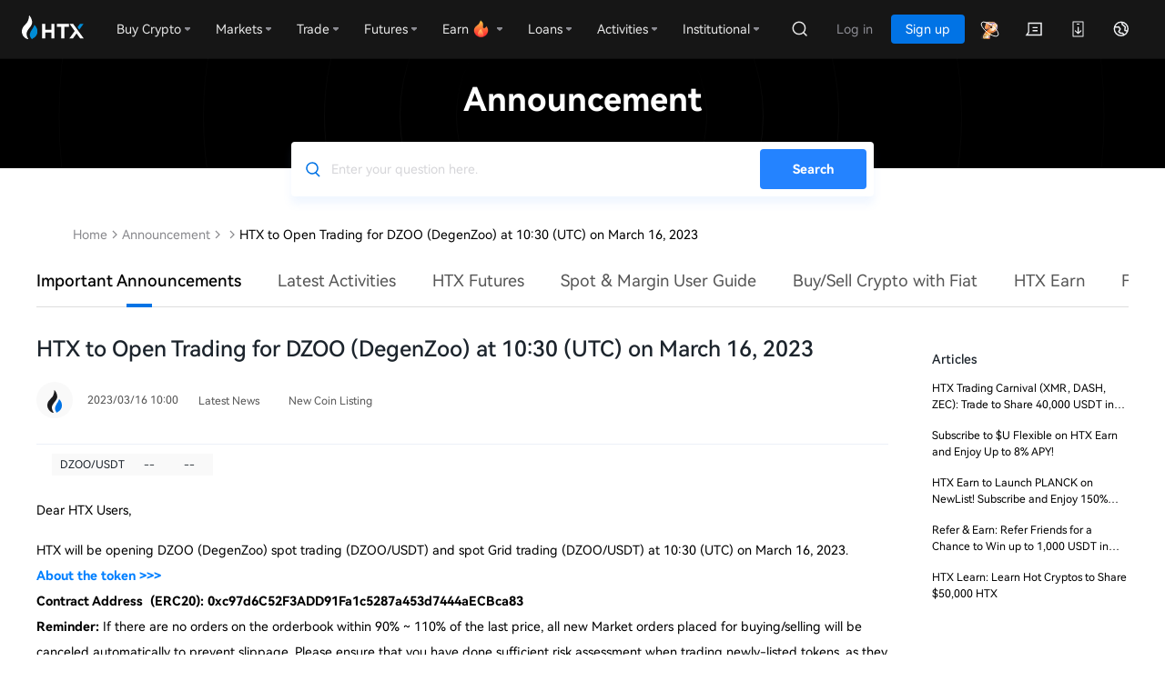

--- FILE ---
content_type: text/html; charset=utf-8
request_url: https://www.htx.com/support/74933279002006?invite_code=9rmg3223,9rmg3223
body_size: 45895
content:
<!doctype html><html data-n-head-ssr class="en-us" lang="en-us" data-n-head="%7B%22class%22:%7B%22ssr%22:%22en-us%22%7D,%22lang%22:%7B%22ssr%22:%22en-us%22%7D%7D"><head><script src="/web-v4/entry/v4.js"></script><link rel="stylesheet" href="/web-v4/entry/v4.css"><script src="https://www.googletagmanager.com/gtag/js?id=G-J76R0D6G87" strategy="afterInteractive" async></script><script id="google-tag" strategy="afterInteractive" async></script><script id="google-analytics" strategy="afterInteractive" async></script><script>var evn="prd";function initSensor(e){!function(e){var t=e.sdk_url,r=e.name,n=window,s=document,a="script",i=null,o=null;if(void 0!==n.sensorsDataAnalytic201505)return!1;n.sensorsDataAnalytic201505=r,n[r]=n[r]||function(e){return function(){(n[r]._q=n[r]._q||[]).push([e,arguments])}};for(var l=["track","quick","register","registerPage","registerOnce","trackSignup","trackAbtest","setProfile","setOnceProfile","appendProfile","incrementProfile","deleteProfile","unsetProfile","identify","login","logout","trackLink","clearAllRegister","getAppStatus"],c=0;c<l.length;c++)n[r][l[c]]=n[r].call(null,l[c]);n[r]._t||(i=s.createElement(a),o=s.getElementsByTagName(a)[0],i.async=1,i.src=t,i.setAttribute("charset","UTF-8"),n[r].para=e,o.parentNode.insertBefore(i,o))}({sdk_url:"/static/script/sd.min.js",name:"sensors",server_url:"prd"!=evn?"https://"+e+"/sa?project=default":"https://"+e+"/sa?project=production",heatmap:{scroll_notice_map:"not_collect"},show_log:!1,use_client_time:!0,send_type:"beacon",app_js_bridge:!0}),sensors.registerPage({platform_type:"OfficialWeb",is_login:function(){return!!+localStorage.getItem("UC_IS_LOGIN")},language_type:function(){return{"zh-cn":"SimplifiedChinese","zh-hk":"TraditionalChinese","zh-tc":"TraditionalChinese","en-us":"English","ko-kr":"Korean","ja-jp":"Japanese","ru-ru":"Russian","tr-tr":"Turkish","vi-vi":"Vietnamese","fr-fr":"French","de-de":"German","es-es":"Spanish","pt-pt":"Portuguese","pt-pr":"BrazilianPortuguese"}[location.pathname.split("/")[2]]||"English"}}),sensors.quick("autoTrack")}var localKeyVal={};try{localKeyVal=JSON.parse(localStorage.getItem("woodpeckerSdkJson")||"{}")}catch(e){}var sensorHost=localKeyVal&&localKeyVal.sensorHost||"report.daumoon.com";initSensor(sensorHost)</script><title>HTX to Open Trading for DZOO (DegenZoo) at 10:30 (UTC) on March 16, 2023 </title><meta data-n-head="ssr" charset="utf-8"><meta data-n-head="ssr" data-hid="viewport" name="viewport" content="width=device-width, user-scalable=no, initial-scale=1"><meta data-n-head="ssr" name="renderer" content="webkit"><meta data-n-head="ssr" name="format-detection" content="telephone=no"><meta data-n-head="ssr" name="X-UA-Compatible" content="IE=Edge,chrome=1"><meta data-n-head="ssr" data-hid="keywords" name="keywords" content="HTX.com,HTX"><meta data-n-head="ssr" data-hid="description" name="description" content="Dear HTX Users,   HTX will be opening DZOO (DegenZoo) spot trading (DZOO/USDT) and spot Grid trading (DZOO/USDT) at 10:30 (UTC) on March 16, 2023.   About the token &amp;gt;&amp;gt;&amp;gt;  Contract Ad"><meta data-n-head="ssr" property="og:type" content="website"><meta data-n-head="ssr" property="og:title" content="HTX to Open Trading for DZOO (DegenZoo) at 10:30 (UTC) on March 16, 2023"><meta data-n-head="ssr" property="og:url" content="https://www.htx.com/support/74933279002006/"><meta data-n-head="ssr" property="og:site_name" content="HTX"><meta data-n-head="ssr" property="og:image" content="https://hbg-prod-fed-public.hbfile.net/nuwa/static/prod/94b509db-90c3-4ff0-9fdc-10243d98eeaf.png"><meta data-n-head="ssr" property="og:description" content="HTX serves its 10 million+ users worldwide with secure and stable trading services. Here at HTX, you can buy Bitcoin, Ethereum, Dogecoin, SHIB, and over 500 quality cryptocurrencies anywhere, anytime."><meta data-n-head="ssr" property="twitter:card" content="summary_large_image"><meta data-n-head="ssr" property="twitter:site" content="HTX"><meta data-n-head="ssr" property="twitter:title" content="HTX to Open Trading for DZOO (DegenZoo) at 10:30 (UTC) on March 16, 2023"><meta data-n-head="ssr" property="twitter:description" content="HTX serves its 10 million+ users worldwide with secure and stable trading services. Here at HTX, you can buy Bitcoin, Ethereum, Dogecoin, SHIB, and over 500 quality cryptocurrencies anywhere, anytime."><meta data-n-head="ssr" property="twitter:image" content="https://hbg-prod-fed-public.hbfile.net/nuwa/static/prod/94b509db-90c3-4ff0-9fdc-10243d98eeaf.png"><link data-n-head="ssr" rel="icon" type="image/x-icon" href="https://hbg-fed-static-prd.hbfile.net/enhome/favicon.ico?0415"><link data-n-head="ssr" rel="alternate" hreflang="x-default" href="https://www.htx.com/support/74933279002006"><link data-n-head="ssr" rel="canonical" key="canonical" href="https://www.htx.com/support/74933279002006"><link data-n-head="ssr" rel="alternate" hreflang="en-us" href="https://www.htx.com/support/74933279002006"><link data-n-head="ssr" rel="alternate" hreflang="zh-cn" href="https://www.htx.com/zh-cn/support/74933279002006"><link data-n-head="ssr" rel="alternate" hreflang="zh-hk" href="https://www.htx.com/zh-hk/support/74933279002006"><link data-n-head="ssr" rel="alternate" hreflang="zh-tc" href="https://www.htx.com/zh-tc/support/74933279002006"><link data-n-head="ssr" rel="alternate" hreflang="ko-kr" href="https://www.htx.com/ko-kr/support/74933279002006"><link data-n-head="ssr" rel="alternate" hreflang="ja-jp" href="https://www.htx.com/ja-jp/support/74933279002006"><link data-n-head="ssr" rel="alternate" hreflang="ru-ru" href="https://www.htx.com/ru-ru/support/74933279002006"><link data-n-head="ssr" rel="alternate" hreflang="de-de" href="https://www.htx.com/de-de/support/74933279002006"><link data-n-head="ssr" rel="alternate" hreflang="fr-fr" href="https://www.htx.com/fr-fr/support/74933279002006"><link data-n-head="ssr" rel="alternate" hreflang="es-es" href="https://www.htx.com/es-es/support/74933279002006"><link data-n-head="ssr" rel="alternate" hreflang="es-la" href="https://www.htx.com/es-la/support/74933279002006"><link data-n-head="ssr" rel="alternate" hreflang="tr-tr" href="https://www.htx.com/tr-tr/support/74933279002006"><link data-n-head="ssr" rel="alternate" hreflang="vi-vi" href="https://www.htx.com/vi-vi/support/74933279002006"><link data-n-head="ssr" rel="alternate" hreflang="pt-pt" href="https://www.htx.com/pt-pt/support/74933279002006"><link data-n-head="ssr" rel="alternate" hreflang="pt-br" href="https://www.htx.com/pt-br/support/74933279002006"><link data-n-head="ssr" rel="alternate" hreflang="it-it" href="https://www.htx.com/it-it/support/74933279002006"><link data-n-head="ssr" rel="alternate" hreflang="nl-nl" href="https://www.htx.com/nl-nl/support/74933279002006"><link data-n-head="ssr" rel="alternate" hreflang="ms-my" href="https://www.htx.com/ms-my/support/74933279002006"><link data-n-head="ssr" rel="alternate" hreflang="en-in" href="https://www.htx.com/en-in/support/74933279002006"><link data-n-head="ssr" rel="alternate" hreflang="uk-ua" href="https://www.htx.com/uk-ua/support/74933279002006"><link data-n-head="ssr" rel="alternate" hreflang="hi-in" href="https://www.htx.com/hi-in/support/74933279002006"><link data-n-head="ssr" rel="alternate" hreflang="id-id" href="https://www.htx.com/id-id/support/74933279002006"><link data-n-head="ssr" rel="alternate" hreflang="ur-pk" href="https://www.htx.com/ur-pk/support/74933279002006"><script data-n-head="ssr" type="text/javascript">function setRem(h) {var scale = h.clientWidth / 750; var s = 32*scale; h.style.fontSize=s+"px"};setRem(document.documentElement);window.addEventListener("resize", function() {setRem(document.documentElement);})</script><script data-n-head="ssr" id="breadcrumb-js" type="application/ld+json" data-nscript="afterInteractive">{
                    "@context": "https://schema.org",
                    "@type": "BreadcrumbList",
                    "itemListElement": [
  {
    "@type": "ListItem",
    "position": 1,
    "name": "Home",
    "item": "https://www.htx.com"
  },
  {
    "@type": "ListItem",
    "position": 2,
    "name": "Announcement",
    "item": "https://www.htx.com/support/"
  },
  {
    "@type": "ListItem",
    "position": 3,
    "name": "",
    "item": "https://www.htx.com/list/undefined"
  },
  {
    "@type": "ListItem",
    "position": 4,
    "name": "HTX to Open Trading for DZOO (DegenZoo) at 10:30 (UTC) on March 16, 2023 ",
    "item": "https://www.htx.com/support/74933279002006"
  }
]
                }</script><link rel="preload" href="/support/static/3f245e2.js" as="script"><link rel="preload" href="/support/static/68af7af.js" as="script"><link rel="preload" href="/support/static/css/97d3de4.css" as="style"><link rel="preload" href="/support/static/4346e07.js" as="script"><link rel="preload" href="/support/static/css/50d4948.css" as="style"><link rel="preload" href="/support/static/8e38459.js" as="script"><link rel="preload" href="/support/static/css/1399cc2.css" as="style"><link rel="preload" href="/support/static/e386bdf.js" as="script"><link rel="preload" href="/support/static/ed1cbae.js" as="script"><link rel="preload" href="/support/static/css/0820565.css" as="style"><link rel="preload" href="/support/static/f52dd33.js" as="script"><link rel="preload" href="/support/static/css/6091234.css" as="style"><link rel="preload" href="/support/static/c2225d2.js" as="script"><link rel="stylesheet" href="/support/static/css/97d3de4.css"><link rel="stylesheet" href="/support/static/css/50d4948.css"><link rel="stylesheet" href="/support/static/css/1399cc2.css"><link rel="stylesheet" href="/support/static/css/0820565.css"><link rel="stylesheet" href="/support/static/css/6091234.css"></head><body ontouchstart="" data-n-head="%7B%22ontouchstart%22:%7B%22ssr%22:%22%22%7D%7D"><div data-server-rendered="true" id="__nuxt"><div id="__layout"><section class="main-container"><div class="common-header"><header userinfo="[object Object]" global-domain="" class="global-common-header global-common-header--dark"><section class="header-wrap" style="z-index:3001;"><div class="header-body"><nav class="header-nav"><a href="//www.huobi.com/en-us/" class="header-nav-brand header-nav-logo"><img src="[data-uri]" alt="HTX - Leading Bitcoin Exchange"><i></i></a><div class="hbg-nav-menu-v2"><i class="hbg-nav-menu-v2__activebar" style="left:0px;"></i><div class="hbg-dropdown-v2 hbg-nav-menu-v2__item"><div class="hbg-dropdown-v2__trigger"><div class="hbg-dropdown-v2__trigger-title"><em class="hbg-dropdown-v2__trigger-title">Buy Crypto</em></div><i class="hbg-dropdown-v2__trigger-triangle"></i></div><div class="hbg-dropdown-v2__content js-hbs-dropdowns"><div class="hbg-dropdown-v2__body "><div class="hbg-dropdown-v2__body-item"><div class="hbg-dropdown-v2__body-item-icon"><img src="[data-uri]" alt="" class="hbg-dropdown-v2__body-item-icon-img"></div><div class="hbg-dropdown-v2__body-item-content"><div class="hbg-dropdown-v2__body-item-title">Quick Trade</div><div class="hbg-dropdown-v2__body-item-subtitle">Buy virtual assets with Visa, Mastercard, and more</div></div></div><div class="hbg-dropdown-v2__body-item"><div class="hbg-dropdown-v2__body-item-icon"><img src="[data-uri]" alt="" class="hbg-dropdown-v2__body-item-icon-img"></div><div class="hbg-dropdown-v2__body-item-content"><div class="hbg-dropdown-v2__body-item-title">Fiat Deposit</div><div class="hbg-dropdown-v2__body-item-subtitle">Deposit fiat currencies at a low fee</div></div></div><div class="hbg-dropdown-v2__body-item"><div class="hbg-dropdown-v2__body-item-icon"><img src="[data-uri]" alt="" class="hbg-dropdown-v2__body-item-icon-img"></div><div class="hbg-dropdown-v2__body-item-content"><div class="hbg-dropdown-v2__body-item-title">P2P</div><div class="hbg-dropdown-v2__body-item-subtitle">Match the best price with zero fees</div></div></div></div></div></div><div class="hbg-dropdown-v2 hbg-nav-menu-v2__item"><div class="hbg-dropdown-v2__trigger"><div class="hbg-dropdown-v2__trigger-title"><em class="hbg-dropdown-v2__trigger-title">Markets</em></div><i class="hbg-dropdown-v2__trigger-triangle"></i></div><div class="hbg-dropdown-v2__content js-hbs-dropdowns"><div class="hbg-dropdown-v2__body "><div class="hbg-dropdown-v2__body-item"><div class="hbg-dropdown-v2__body-item-icon"><img src="[data-uri]" alt="" class="hbg-dropdown-v2__body-item-icon-img"></div><div class="hbg-dropdown-v2__body-item-content"><div class="hbg-dropdown-v2__body-item-title">Favorites</div><div class="hbg-dropdown-v2__body-item-subtitle">Monitor your favorite trading pairs in real time</div></div></div><div class="hbg-dropdown-v2__body-item"><div class="hbg-dropdown-v2__body-item-icon"><img src="[data-uri]" alt="" class="hbg-dropdown-v2__body-item-icon-img"></div><div class="hbg-dropdown-v2__body-item-content"><div class="hbg-dropdown-v2__body-item-title">Spot</div><div class="hbg-dropdown-v2__body-item-subtitle">Seize trading opportunities with Spot Markets</div></div></div><div class="hbg-dropdown-v2__body-item"><div class="hbg-dropdown-v2__body-item-icon"><img src="[data-uri]" alt="" class="hbg-dropdown-v2__body-item-icon-img"></div><div class="hbg-dropdown-v2__body-item-content"><div class="hbg-dropdown-v2__body-item-title">Futures</div><div class="hbg-dropdown-v2__body-item-subtitle">Earn oversized returns with Futures Markets</div></div></div></div></div></div><div class="hbg-dropdown-v2 hbg-nav-menu-v2__item"><div class="hbg-dropdown-v2__trigger"><div class="hbg-dropdown-v2__trigger-title"><em class="hbg-dropdown-v2__trigger-title">Trade</em></div><i class="hbg-dropdown-v2__trigger-triangle"></i></div><div class="hbg-dropdown-v2__content js-hbs-dropdowns"><div class="hbg-dropdown-v2__body "><div class="hbg-dropdown-v2__body-item"><div class="hbg-dropdown-v2__body-item-icon"><img src="[data-uri]" alt="" class="hbg-dropdown-v2__body-item-icon-img"></div><div class="hbg-dropdown-v2__body-item-content"><div class="hbg-dropdown-v2__body-item-title">Spot</div><div class="hbg-dropdown-v2__body-item-subtitle">Trade virtual assets with our advanced tools</div></div></div><div class="hbg-dropdown-v2__body-item"><div class="hbg-dropdown-v2__body-item-icon"><img src="[data-uri]" alt="" class="hbg-dropdown-v2__body-item-icon-img"></div><div class="hbg-dropdown-v2__body-item-content"><div class="hbg-dropdown-v2__body-item-title">ETP</div><div class="hbg-dropdown-v2__body-item-subtitle">Increase your leverage with no liquidation risks</div></div></div><div class="hbg-dropdown-v2__body-item"><div class="hbg-dropdown-v2__body-item-icon"><img src="[data-uri]" alt="" class="hbg-dropdown-v2__body-item-icon-img"></div><div class="hbg-dropdown-v2__body-item-content"><div class="hbg-dropdown-v2__body-item-title">Margin</div><div class="hbg-dropdown-v2__body-item-subtitle">Use leverage to amplify your profits</div></div></div><div class="hbg-dropdown-v2__body-item"><div class="hbg-dropdown-v2__body-item-icon"><img src="[data-uri]" alt="" class="hbg-dropdown-v2__body-item-icon-img"></div><div class="hbg-dropdown-v2__body-item-content"><div class="hbg-dropdown-v2__body-item-title">Trading Bots</div><div class="hbg-dropdown-v2__body-item-subtitle">Trade automatically with quant strategies</div></div></div><div class="hbg-dropdown-v2__body-item"><div class="hbg-dropdown-v2__body-item-icon"><img src="[data-uri]" alt="" class="hbg-dropdown-v2__body-item-icon-img"></div><div class="hbg-dropdown-v2__body-item-content"><div class="hbg-dropdown-v2__body-item-title">Convert</div><div class="hbg-dropdown-v2__body-item-subtitle">Crypto-to-crypto swap, zero fees, no slippage</div></div></div></div></div></div><div class="hbg-dropdown-v2 hbg-nav-menu-v2__item"><div class="hbg-dropdown-v2__trigger"><div class="hbg-dropdown-v2__trigger-title"><em class="hbg-dropdown-v2__trigger-title">Derivatives</em></div><i class="hbg-dropdown-v2__trigger-triangle"></i></div><div class="hbg-dropdown-v2__content js-hbs-dropdowns"><div class="hbg-dropdown-v2__body "><div class="hbg-dropdown-v2__body-item"><div class="hbg-dropdown-v2__body-item-icon"><img src="[data-uri]" alt="" class="hbg-dropdown-v2__body-item-icon-img"></div><div class="hbg-dropdown-v2__body-item-content"><div class="hbg-dropdown-v2__body-item-title">USDT-M Futures</div><div class="hbg-dropdown-v2__body-item-subtitle">Futures products settled in USDT</div></div></div><div class="hbg-dropdown-v2__body-item"><div class="hbg-dropdown-v2__body-item-icon"><img src="[data-uri]" alt="" class="hbg-dropdown-v2__body-item-icon-img"></div><div class="hbg-dropdown-v2__body-item-content"><div class="hbg-dropdown-v2__body-item-title">Coin-M Futures</div><div class="hbg-dropdown-v2__body-item-subtitle">Futures products settled in cryptocurrencies</div></div></div><div class="hbg-dropdown-v2__body-item"><div class="hbg-dropdown-v2__body-item-icon"><img src="[data-uri]" alt="" class="hbg-dropdown-v2__body-item-icon-img"></div><div class="hbg-dropdown-v2__body-item-content"><div class="hbg-dropdown-v2__body-item-title">Options</div><div class="hbg-dropdown-v2__body-item-subtitle">European and American-style options to multiply your assets</div></div></div><div class="hbg-dropdown-v2__body-item"><div class="hbg-dropdown-v2__body-item-icon"><img src="[data-uri]" alt="" class="hbg-dropdown-v2__body-item-icon-img"></div><div class="hbg-dropdown-v2__body-item-content"><div class="hbg-dropdown-v2__body-item-title">Copy Trading</div><div class="hbg-dropdown-v2__body-item-subtitle">Trade like an expert by following their trades</div></div></div></div></div></div><div class="hbg-dropdown-v2 hbg-nav-menu-v2__item"><div class="hbg-dropdown-v2__trigger"><div class="hbg-dropdown-v2__trigger-title"><em class="hbg-dropdown-v2__trigger-title">Earn</em></div><i class="hbg-dropdown-v2__trigger-triangle"></i></div><div class="hbg-dropdown-v2__content js-hbs-dropdowns"><div class="hbg-dropdown-v2__body "><div class="hbg-dropdown-v2__body-item"><div class="hbg-dropdown-v2__body-item-icon"><img src="[data-uri]" alt="" class="hbg-dropdown-v2__body-item-icon-img"></div><div class="hbg-dropdown-v2__body-item-content"><div class="hbg-dropdown-v2__body-item-title">Earn</div><div class="hbg-dropdown-v2__body-item-subtitle">Earn passive income on your virtual assets</div></div></div><div class="hbg-dropdown-v2__body-item"><div class="hbg-dropdown-v2__body-item-icon"><img src="[data-uri]" alt="" class="hbg-dropdown-v2__body-item-icon-img"></div><div class="hbg-dropdown-v2__body-item-content"><div class="hbg-dropdown-v2__body-item-title">Dual Investment</div><div class="hbg-dropdown-v2__body-item-subtitle">Structured product with enhanced yields</div></div></div><div class="hbg-dropdown-v2__body-item"><div class="hbg-dropdown-v2__body-item-icon"><img src="[data-uri]" alt="" class="hbg-dropdown-v2__body-item-icon-img"></div><div class="hbg-dropdown-v2__body-item-content"><div class="hbg-dropdown-v2__body-item-title">Crypto Loans</div><div class="hbg-dropdown-v2__body-item-subtitle">Quick crypto loans to satisfy your trading needs</div></div></div><div class="hbg-dropdown-v2__body-item"><div class="hbg-dropdown-v2__body-item-icon"><img src="[data-uri]" alt="" class="hbg-dropdown-v2__body-item-icon-img"></div><div class="hbg-dropdown-v2__body-item-content"><div class="hbg-dropdown-v2__body-item-title">OTC Loan</div><div class="hbg-dropdown-v2__body-item-subtitle">Borrow to scale up your trades and profits</div></div></div></div></div></div><div class="hbg-dropdown-v2 hbg-nav-menu-v2__item"><div class="hbg-dropdown-v2__trigger"><div class="hbg-dropdown-v2__trigger-title"><em class="hbg-dropdown-v2__trigger-title">Loans</em></div><i class="hbg-dropdown-v2__trigger-triangle"></i></div><div class="hbg-dropdown-v2__content js-hbs-dropdowns"><div class="hbg-dropdown-v2__body "><div class="hbg-dropdown-v2__body-item"><div class="hbg-dropdown-v2__body-item-icon"><img src="[data-uri]" alt="" class="hbg-dropdown-v2__body-item-icon-img"></div><div class="hbg-dropdown-v2__body-item-content"><div class="hbg-dropdown-v2__body-item-title">Staking</div><div class="hbg-dropdown-v2__body-item-subtitle">Vote and enjoy high rewards</div></div></div><div class="hbg-dropdown-v2__body-item"><div class="hbg-dropdown-v2__body-item-icon"><img src="[data-uri]" alt="" class="hbg-dropdown-v2__body-item-icon-img"></div><div class="hbg-dropdown-v2__body-item-content"><div class="hbg-dropdown-v2__body-item-title">ETH 2.0</div><div class="hbg-dropdown-v2__body-item-subtitle">A new era for Ethereum</div></div></div><div class="hbg-dropdown-v2__body-item"><div class="hbg-dropdown-v2__body-item-icon"><img src="[data-uri]" alt="" class="hbg-dropdown-v2__body-item-icon-img"></div><div class="hbg-dropdown-v2__body-item-content"><div class="hbg-dropdown-v2__body-item-title">Brokerage (Lending)</div><div class="hbg-dropdown-v2__body-item-subtitle">Borrow and repay easily anytime</div></div></div><div class="hbg-dropdown-v2__body-item"><div class="hbg-dropdown-v2__body-item-icon"><img src="[data-uri]" alt="" class="hbg-dropdown-v2__body-item-icon-img"></div><div class="hbg-dropdown-v2__body-item-content"><div class="hbg-dropdown-v2__body-item-title">Brokerage (OTC)</div><div class="hbg-dropdown-v2__body-item-subtitle">Make block trades with zero fees</div></div></div></div></div></div><div class="hbg-dropdown-v2 hbg-nav-menu-v2__item"><div class="hbg-dropdown-v2__trigger"><div class="hbg-dropdown-v2__trigger-title"><em class="hbg-dropdown-v2__trigger-title">Activities</em></div><i class="hbg-dropdown-v2__trigger-triangle"></i></div><div class="hbg-dropdown-v2__content js-hbs-dropdowns"><div class="hbg-dropdown-v2__body "><div class="hbg-dropdown-v2__body-item"><div class="hbg-dropdown-v2__body-item-icon"><img src="[data-uri]" alt="" class="hbg-dropdown-v2__body-item-icon-img"></div><div class="hbg-dropdown-v2__body-item-content"><div class="hbg-dropdown-v2__body-item-title">Rewards Hub</div><div class="hbg-dropdown-v2__body-item-subtitle">Win cryptos and other rewards every day</div></div></div><div class="hbg-dropdown-v2__body-item"><div class="hbg-dropdown-v2__body-item-icon"><img src="[data-uri]" alt="" class="hbg-dropdown-v2__body-item-icon-img"></div><div class="hbg-dropdown-v2__body-item-content"><div class="hbg-dropdown-v2__body-item-title">NewListing</div><div class="hbg-dropdown-v2__body-item-subtitle">Discover the next big crypto project</div></div></div><div class="hbg-dropdown-v2__body-item"><div class="hbg-dropdown-v2__body-item-icon"><img src="[data-uri]" alt="" class="hbg-dropdown-v2__body-item-icon-img"></div><div class="hbg-dropdown-v2__body-item-content"><div class="hbg-dropdown-v2__body-item-title">PrimeBox</div><div class="hbg-dropdown-v2__body-item-subtitle">Unbox fun and great prizes</div></div></div><div class="hbg-dropdown-v2__body-item"><div class="hbg-dropdown-v2__body-item-icon"><img src="[data-uri]" alt="" class="hbg-dropdown-v2__body-item-icon-img"></div><div class="hbg-dropdown-v2__body-item-content"><div class="hbg-dropdown-v2__body-item-title">Trading Competition</div><div class="hbg-dropdown-v2__body-item-subtitle">Trade your way up to the leaderboard</div></div></div></div></div></div><div class="hbg-dropdown-v2 hbg-nav-menu-v2__item"><div class="hbg-dropdown-v2__trigger"><div class="hbg-dropdown-v2__trigger-title"><em class="hbg-dropdown-v2__trigger-title">$HTX Zone</em></div><i class="hbg-dropdown-v2__trigger-triangle"></i></div><div class="hbg-dropdown-v2__content js-hbs-dropdowns"><div class="hbg-dropdown-v2__body "><div class="hbg-dropdown-v2__body-item"><div class="hbg-dropdown-v2__body-item-icon"><img src="[data-uri]" alt="" class="hbg-dropdown-v2__body-item-icon-img"></div><div class="hbg-dropdown-v2__body-item-content"><div class="hbg-dropdown-v2__body-item-title">Claim $HTX</div><div class="hbg-dropdown-v2__body-item-subtitle">Unlock task rewards daily</div></div></div></div></div></div><div class="hbg-dropdown-v2 hbg-nav-menu-v2__item"><div class="hbg-dropdown-v2__trigger"><div class="hbg-dropdown-v2__trigger-title"><em class="hbg-dropdown-v2__trigger-title">Launchpool</em></div></div><div class="hbg-dropdown-v2__content js-hbs-dropdowns"></div></div></div></nav><div class="header-nav__right"><div class="header__user"><div class="header-user__navmenu"><i class="hbg-nav-menu-v2__activebar" style="left:0px;"></i><div class="header__user__body__extra"><a data-level="" class="header__user__body__item header__user__body__item--prime-entry hbg-header-dropdown-btn"><i></i></a><a href="//www.huobi.com/en-us/inmail" class="header__user__body__item hbg-header-dropdown-btn"><i class="global-common-header-icon__msg"></i></a><div class="hb-dropdown-wrap hb-menu-dropdown hbg-header-dropdown"><div class="header__user__body__item"><i class="global-common-header-icon__download"></i></div><div class="hb-dropdown__content js-hbs-dropdowns"><div class="hb-menu-dropdown__body hb-menu-dropdown__body--default"><div class="hbg-download" style="min-width:200px;"><div class="hbg-download__img"></div><div class="hbg-download__content"><div class="hbg-download__title">Point your camera at QR code <p>to get HTX App</p></div><a href="//www.huobi.com/en-us/download/#exchange" class="fed-btn">More options</a></div></div></div></div></div><div class="hb-dropdown-wrap hb-menu-dropdown hbg-header-dropdown"><div class="header__user__body__item"><i class="global-common-header-icon__lang"></i></div><div class="hb-dropdown__content js-hbs-dropdowns"><div class="hb-menu-dropdown__body hb-menu-dropdown__body--default"><div class=" hb-menu-dropdown__body--multi" style="width:472px;"><div active="en-us" locales="en-us,zh-cn,zh-hk,zh-tc,ja-jp,ru-ru,de-de,fr-fr,es-es,es-la,tr-tr,vi-vi,pt-pt,pt-br,it-it,nl-nl,ms-my,en-in,uk-ua,hi-in,id-id,ur-pk" class="hb-menu-dropdown__body__item--multi hbg-languages"><div class="hb-menu-dropdown__body__item__sub">Language</div><div class="hb-menu-dropdown__body__items"><div class="hb-menu-dropdown__body__item active"><div class="body__item__txt">English</div></div><div class="hb-menu-dropdown__body__item"><div class="body__item__txt">简体中文</div></div><div class="hb-menu-dropdown__body__item"><div class="body__item__txt">繁體中文</div></div><div class="hb-menu-dropdown__body__item"><div class="body__item__txt">Русский</div></div><div class="hb-menu-dropdown__body__item"><div class="body__item__txt">Français</div></div><div class="hb-menu-dropdown__body__item"><div class="body__item__txt">Español-ES</div></div><div class="hb-menu-dropdown__body__item"><div class="body__item__txt">Español-LA</div></div><div class="hb-menu-dropdown__body__item"><div class="body__item__txt">Türkçe</div></div><div class="hb-menu-dropdown__body__item"><div class="body__item__txt">Tiếng Việt</div></div><div class="hb-menu-dropdown__body__item"><div class="body__item__txt">Português-PT</div></div><div class="hb-menu-dropdown__body__item"><div class="body__item__txt">Italiano</div></div><div class="hb-menu-dropdown__body__item"><div class="body__item__txt">English (India)</div></div><div class="hb-menu-dropdown__body__item"><div class="body__item__txt">Українська</div></div><div class="hb-menu-dropdown__body__item"><div class="body__item__txt">Bahasa Indonesia</div></div></div></div><div active="" class="hb-menu-dropdown__body__item--multi hbg-currencys"><div class="hb-menu-dropdown__body__item__sub">Currency</div><div class="hb-menu-dropdown__body__items"></div></div></div></div></div></div></div></div><div class="header__user__hamburg"><div class="hbg-more-btn"><div class="hbg-more-btn__line0"></div><div class="hbg-more-btn__line1"></div><div class="hbg-more-btn__line2"></div></div></div></div></div></div></section><div class="hbg-drawer hbg-drawer--dark" style="display:none;"><div class="hbg-drawer__title"></div><div class="hbg-drawer__content"></div></div><div class="hbg-drawer hbg-drawer--dark" style="display:none;"><div class="hbg-drawer__title"></div><div class="hbg-drawer__content"></div></div></header></div> <div class="page" data-v-6405f22c><div class="page-detail page--web" data-v-c980ad9c data-v-6405f22c><div class="title-search" data-v-c980ad9c><h2 class="title" data-v-c980ad9c>Announcement</h2> <div class="searchbar-web" data-v-602f003c data-v-c980ad9c><div class="input-box" data-v-602f003c><input type="text" autocomplete="off" autocorrect="off" placeholder="Enter your question here." class="keyword" data-v-602f003c></div> <div class="btn-search" data-v-602f003c><h1 data-v-602f003c>Search</h1></div></div></div> <div class="crumbs-box" data-v-c980ad9c><div class="crumbs" data-v-cd78a706 data-v-c980ad9c><a href="/en-us" data-v-cd78a706>
        Home
    </a> <i data-v-cd78a706></i> <a href="/support/?invite_code=9rmg3223,9rmg3223" data-v-cd78a706>Announcement</a> <i data-v-cd78a706></i> <!----> <a href="/support/list/undefined?invite_code=9rmg3223,9rmg3223" data-v-cd78a706></a> <i data-v-cd78a706></i> <span data-v-cd78a706>HTX to Open Trading for DZOO (DegenZoo) at 10:30 (UTC) on March 16, 2023 </span> <!----></div></div> <!----> <div class="swiper-content" data-v-d9ef6b0c data-v-c980ad9c><div class="swiper-content-inner" data-v-d9ef6b0c><div class="swiper plist" data-v-67a2a766 data-v-d9ef6b0c><div data-v-67a2a766><div class="swiper-wrapper" data-v-67a2a766></div></div></div> <!----> <div class="search" data-v-d9ef6b0c><div class="search-icon" data-v-d9ef6b0c></div></div></div></div> <div class="layout-box" data-v-c980ad9c><div class="main-content" data-v-c980ad9c><h1 class="title" data-v-c980ad9c>HTX to Open Trading for DZOO (DegenZoo) at 10:30 (UTC) on March 16, 2023 </h1> <div class="publier-date-logo" data-v-c980ad9c><div class="publier-container" data-v-c980ad9c><div class="logo" data-v-c980ad9c><img src="[data-uri]" data-v-c980ad9c></div> <div class="publier-date" data-v-c980ad9c><div class="publier" data-v-c980ad9c></div> <div class="date-module" data-v-c980ad9c>
                            2023/03/16 10:00
                        </div></div> <dl class="newLine" data-v-c980ad9c><dd data-v-c980ad9c><span data-v-c980ad9c>Latest News</span></dd><dd data-v-c980ad9c><span data-v-c980ad9c>New Coin Listing</span></dd></dl></div> <div class="translate-container" style="display:none;" data-v-c980ad9c><div class="content-translate" data-v-c980ad9c><div class="translate" style="display:none;" data-v-c980ad9c><span style="display:;" data-v-c980ad9c>由</span> <div class="google-img" data-v-c980ad9c><img src="/support/static/img/google.d566f92.png" data-v-c980ad9c></div> <span data-v-c980ad9c>Translate</span></div> <span class="translate-text" data-v-c980ad9c>
                            Translate
                        </span></div></div></div> <div class="trade-box" data-v-1559508e data-v-c980ad9c><div class="trade-inner" data-v-1559508e><div class="trade-item normal" data-v-663fbc69 data-v-1559508e><div class="symbol" data-v-663fbc69>DZOO/USDT</div> <!----> <!----> <div class="desc" data-v-663fbc69><div class="current" data-v-663fbc69>
            --
        </div> <div class="value" data-v-663fbc69>
            --
        </div> <div class="more" data-v-663fbc69></div></div></div></div></div> <div class="content detail-content-pc-box" data-v-c980ad9c><p class="title" style="line-height: 2;">Dear HTX Users,</p> 
<div class="publier-date-logo"> 
 <p style="line-height: 2;"><span>HTX will be opening<span> DZOO (DegenZoo) </span>spot trading (<span><span>DZOO</span></span>/USDT) <span>and spot Grid trading (<span><span>DZOO</span></span>/USDT) </span>at 10:30 (UTC) on March 16, 2023.</span></p> 
 <p style="line-height: 2;"><a href="/en-us/asset-introduction/details/?currency=dzoo"><strong><span> About the token &gt;&gt;&gt;</span></strong></a></p> 
 <p style="line-height: 2;"><strong><span><b>Contract Address&nbsp;<strong> (ERC20): </strong>0xc97d6C52F3ADD91Fa1c5287a453d7444aECBca83 &nbsp;</b></span></strong></p> 
 <p style="line-height: 2;"><strong><span>Reminder: </span></strong><span>If there are no orders on the orderbook within 90% ~ 110% of the last price, all new Market orders placed for buying/selling will be canceled automatically to prevent slippage. Please ensure that you have done sufficient risk assessment when trading newly-listed tokens, as they are often subject to high price volatility.</span></p> 
 <p style="line-height: 2;">&nbsp;</p> 
 <p><span>TradingBot utilizes quant strategies that buy low and sell high repeatedly in volatile market conditions. Beginner-friendly, low-risk, and with limited-drawdown, it can automatically place orders 24/7 based on the preset parameters. </span><span></span></p> 
 <p><b style="font-weight: bold;"><a href="/support/en-us/detail/900003573146"> More about TradingBot &gt;&gt;&gt;</a></b></p> 
 <p style="line-height: 2;"><span>Thank you for your support!</span></p> 
 <p style="line-height: 2;">&nbsp;</p> 
 <p style="line-height: 2;"><span>HTX </span></p> 
 <p style="line-height: 2;"><span>March 16, 2023</span></p> 
 <p>&nbsp;</p> 
 <p><a class="editor-rtfLink" href="/en-us/download/?t=1626173161032#exchange" target="_blank" rel="noopener">Trade on the go with HTX App (iOS/Android)</a></p> 
 <p><span>Find us on</span></p> 
 <p><span>Twitter: </span><a class="editor-rtfLink" href="https://twitter.com/HuobiGlobal" target="_blank" rel="noopener"><span>https://twitter.com/HuobiGlobal</span></a></p> 
 <p><span>Facebook: </span><a class="editor-rtfLink" href="https://www.facebook.com/huobiglobalofficial/" target="_blank" rel="noopener"><span>https://www.facebook.com/huobiglobalofficial/</span></a></p> 
 <p><span>Instagram: </span><a class="editor-rtfLink" href="https://www.instagram.com/huobiglobalofficial/" target="_blank" rel="noopener"><span>https://www.instagram.com/huobiglobalofficial/</span></a></p> 
 <p><span>Reddit: </span><a class="editor-rtfLink" href="https://www.reddit.com/r/HuobiGlobal/" target="_blank" rel="noopener"><span>https://www.reddit.com/r/HuobiGlobal/</span></a></p> 
 <p><span>Medium: </span><a class="editor-rtfLink" href="https://huobiglobal.medium.com/" target="_blank" rel="noopener"><span>https://huobiglobal.medium.com/</span></a></p> 
 <p><span>Telegram:</span></p> 
 <p><a class="editor-rtfLink" href="https://t.me/htxglobalofficial" target="_blank" rel="noopener"><span>https://t.me/htxglobalofficial</span></a></p> 
 <p><a class="editor-rtfLink" href="https://t.me/HTX_Chineseofficial" target="_blank" rel="noopener"><span>https://t.me/HTX_Chineseofficial</span></a></p> 
 <p><a class="editor-rtfLink" href="https://t.me/HTXFutures_en" target="_blank" rel="noopener"><span>https://t.me/HTXFutures_en</span></a></p> 
 <p><span>Discord：</span></p> 
 <p><a href="https://discord.gg/htx-global">https://discord.gg/htx-global</a></p> 
 <p>HTX reserves the right in its sole discretion to amend or change or cancel this announcement at any time and for any reasons without prior notice. The above is for information purposes only and HTX makes no recommendations or guarantees in respect of any virtual asset, product, or promotion on HTX. Prices of virtual assets are highly volatile and trading virtual assets involves risk. Please read our <a href="/support/en-us/detail/54878651035953">Risk Reminder </a>text here.</p> 
</div></div> <div class="quick-info-box" data-v-c980ad9c><div class="quick-info" data-v-03aebbaa data-v-c980ad9c><dl data-v-03aebbaa><dd data-v-03aebbaa><a href="/en-us/" target="_blank" data-v-03aebbaa><i class="icon-website" data-v-03aebbaa><img src="[data-uri]" data-v-03aebbaa></i> <p data-v-03aebbaa>Website</p></a></dd><dd data-v-03aebbaa><a href="/en-us/verification/" target="_blank" data-v-03aebbaa><i class="icon-website" data-v-03aebbaa><img src="[data-uri]" data-v-03aebbaa></i> <p data-v-03aebbaa>Authenticator</p></a></dd><dd data-v-03aebbaa><a href="/en-us/grid-exchange/" target="_blank" data-v-03aebbaa><i class="icon-website" data-v-03aebbaa><img src="[data-uri]" data-v-03aebbaa></i> <p data-v-03aebbaa>Trading Bot</p></a></dd><dd data-v-03aebbaa><a href="/en-us/download" target="_blank" data-v-03aebbaa><i class="icon-website" data-v-03aebbaa><img src="[data-uri]" data-v-03aebbaa></i> <p data-v-03aebbaa>Download for Desktop</p></a></dd></dl> <div class="service-email" data-v-03aebbaa><div data-clipboard-text="htxsupport@htx-inc.com" class="copy-box" data-v-03aebbaa>
            Contact us <a href="/cdn-cgi/l/email-protection" class="__cf_email__" data-cfemail="bbd3cfc3c8cecbcbd4c9cffbd3cfc396d2d5d895d8d4d6">[email&#160;protected]</a>
        </div></div></div></div></div> <div class="relative-column" data-v-c980ad9c><p class="title" data-v-c980ad9c>Articles</p> <div class="list" data-v-c980ad9c><div class="listItem" data-v-c980ad9c><div class="listField1 f_moreToe f_2row" data-v-c980ad9c><a href="/support/55022688323059?invite_code=9rmg3223,9rmg3223" data-v-c980ad9c>HTX Trading Carnival (XMR, DASH, ZEC): Trade to Share 40,000 USDT in Airdrops</a></div></div><div class="listItem" data-v-c980ad9c><div class="listField1 f_moreToe f_2row" data-v-c980ad9c><a href="/support/25022687464258?invite_code=9rmg3223,9rmg3223" data-v-c980ad9c>Subscribe to $U Flexible on HTX Earn and Enjoy Up to 8% APY!</a></div></div><div class="listItem" data-v-c980ad9c><div class="listField1 f_moreToe f_2row" data-v-c980ad9c><a href="/support/75022592370222?invite_code=9rmg3223,9rmg3223" data-v-c980ad9c>HTX Earn to Launch PLANCK on NewList! Subscribe and Enjoy 150% APY</a></div></div><div class="listItem" data-v-c980ad9c><div class="listField1 f_moreToe f_2row" data-v-c980ad9c><a href="/support/105022622489566?invite_code=9rmg3223,9rmg3223" data-v-c980ad9c>Refer &amp; Earn: Refer Friends for a Chance to Win up to 1,000 USDT in Our Lucky Draw</a></div></div><div class="listItem" data-v-c980ad9c><div class="listField1 f_moreToe f_2row" data-v-c980ad9c><a href="/support/75022602100121?invite_code=9rmg3223,9rmg3223" data-v-c980ad9c>HTX Learn: Learn Hot Cryptos to Share $50,000 HTX</a></div></div></div></div></div></div> <div class="detail-page page--m" data-v-76b3eb0a data-v-6405f22c><div class="main" data-v-76b3eb0a><div class="open-app in" data-v-76b3eb0a><div class="button" data-v-76b3eb0a>
                Open in App
            </div></div> <div class="header-wrapper" data-v-76b3eb0a><div class="swiper-content" data-v-d9ef6b0c data-v-76b3eb0a><div class="swiper-content-inner" data-v-d9ef6b0c><div class="swiper plist" data-v-67a2a766 data-v-d9ef6b0c><div data-v-67a2a766><div class="swiper-wrapper" data-v-67a2a766></div></div></div> <!----> <div class="search" data-v-d9ef6b0c><div class="search-icon" data-v-d9ef6b0c></div></div></div></div></div> <p class="title" data-v-76b3eb0a>HTX to Open Trading for DZOO (DegenZoo) at 10:30 (UTC) on March 16, 2023 </p> <div class="date-module" data-v-76b3eb0a><span data-v-76b3eb0a>2023/03/16 10:00</span> <dl data-v-76b3eb0a><dd data-v-76b3eb0a><span data-v-76b3eb0a>Latest News</span></dd><dd data-v-76b3eb0a><span data-v-76b3eb0a>New Coin Listing</span></dd></dl></div> <div class="content-translate" style="display:none;" data-v-76b3eb0a><div class="translate" style="display:none;" data-v-76b3eb0a><span style="display:;" data-v-76b3eb0a>由</span> <div class="google-img" data-v-76b3eb0a><img src="/support/static/img/google.d566f92.png" data-v-76b3eb0a></div> <span data-v-76b3eb0a>Translate</span></div> <span class="translate-text" data-v-76b3eb0a>
                Translate
            </span></div> <div class="trade-list" data-v-76b3eb0a><div class="trade-box" data-v-1559508e data-v-76b3eb0a><div class="trade-inner" data-v-1559508e><div class="trade-item normal" data-v-663fbc69 data-v-1559508e><div class="symbol" data-v-663fbc69>DZOO/USDT</div> <!----> <!----> <div class="desc" data-v-663fbc69><div class="current" data-v-663fbc69>
            --
        </div> <div class="value" data-v-663fbc69>
            --
        </div> <div class="more" data-v-663fbc69></div></div></div></div></div></div> <div class="content detail-content-mobile-box" data-v-76b3eb0a><p class="title" style="line-height: 2;">Dear HTX Users,</p> 
<div class="publier-date-logo"> 
 <p style="line-height: 2;"><span>HTX will be opening<span> DZOO (DegenZoo) </span>spot trading (<span><span>DZOO</span></span>/USDT) <span>and spot Grid trading (<span><span>DZOO</span></span>/USDT) </span>at 10:30 (UTC) on March 16, 2023.</span></p> 
 <p style="line-height: 2;"><a href="/en-us/asset-introduction/details/?currency=dzoo"><strong><span> About the token &gt;&gt;&gt;</span></strong></a></p> 
 <p style="line-height: 2;"><strong><span><b>Contract Address&nbsp;<strong> (ERC20): </strong>0xc97d6C52F3ADD91Fa1c5287a453d7444aECBca83 &nbsp;</b></span></strong></p> 
 <p style="line-height: 2;"><strong><span>Reminder: </span></strong><span>If there are no orders on the orderbook within 90% ~ 110% of the last price, all new Market orders placed for buying/selling will be canceled automatically to prevent slippage. Please ensure that you have done sufficient risk assessment when trading newly-listed tokens, as they are often subject to high price volatility.</span></p> 
 <p style="line-height: 2;">&nbsp;</p> 
 <p><span>TradingBot utilizes quant strategies that buy low and sell high repeatedly in volatile market conditions. Beginner-friendly, low-risk, and with limited-drawdown, it can automatically place orders 24/7 based on the preset parameters. </span><span></span></p> 
 <p><b style="font-weight: bold;"><a href="/support/en-us/detail/900003573146"> More about TradingBot &gt;&gt;&gt;</a></b></p> 
 <p style="line-height: 2;"><span>Thank you for your support!</span></p> 
 <p style="line-height: 2;">&nbsp;</p> 
 <p style="line-height: 2;"><span>HTX </span></p> 
 <p style="line-height: 2;"><span>March 16, 2023</span></p> 
 <p>&nbsp;</p> 
 <p><a class="editor-rtfLink" href="/en-us/download/?t=1626173161032#exchange" target="_blank" rel="noopener">Trade on the go with HTX App (iOS/Android)</a></p> 
 <p><span>Find us on</span></p> 
 <p><span>Twitter: </span><a class="editor-rtfLink" href="https://twitter.com/HuobiGlobal" target="_blank" rel="noopener"><span>https://twitter.com/HuobiGlobal</span></a></p> 
 <p><span>Facebook: </span><a class="editor-rtfLink" href="https://www.facebook.com/huobiglobalofficial/" target="_blank" rel="noopener"><span>https://www.facebook.com/huobiglobalofficial/</span></a></p> 
 <p><span>Instagram: </span><a class="editor-rtfLink" href="https://www.instagram.com/huobiglobalofficial/" target="_blank" rel="noopener"><span>https://www.instagram.com/huobiglobalofficial/</span></a></p> 
 <p><span>Reddit: </span><a class="editor-rtfLink" href="https://www.reddit.com/r/HuobiGlobal/" target="_blank" rel="noopener"><span>https://www.reddit.com/r/HuobiGlobal/</span></a></p> 
 <p><span>Medium: </span><a class="editor-rtfLink" href="https://huobiglobal.medium.com/" target="_blank" rel="noopener"><span>https://huobiglobal.medium.com/</span></a></p> 
 <p><span>Telegram:</span></p> 
 <p><a class="editor-rtfLink" href="https://t.me/htxglobalofficial" target="_blank" rel="noopener"><span>https://t.me/htxglobalofficial</span></a></p> 
 <p><a class="editor-rtfLink" href="https://t.me/HTX_Chineseofficial" target="_blank" rel="noopener"><span>https://t.me/HTX_Chineseofficial</span></a></p> 
 <p><a class="editor-rtfLink" href="https://t.me/HTXFutures_en" target="_blank" rel="noopener"><span>https://t.me/HTXFutures_en</span></a></p> 
 <p><span>Discord：</span></p> 
 <p><a href="https://discord.gg/htx-global">https://discord.gg/htx-global</a></p> 
 <p>HTX reserves the right in its sole discretion to amend or change or cancel this announcement at any time and for any reasons without prior notice. The above is for information purposes only and HTX makes no recommendations or guarantees in respect of any virtual asset, product, or promotion on HTX. Prices of virtual assets are highly volatile and trading virtual assets involves risk. Please read our <a href="/support/en-us/detail/54878651035953">Risk Reminder </a>text here.</p> 
</div></div> <div class="relative" data-v-76b3eb0a><p class="title" data-v-76b3eb0a>Articles</p> <div class="list" data-v-76b3eb0a><div class="listItem" data-v-76b3eb0a><div class="listField1 f_moreToe f_2row" data-v-76b3eb0a><a href="/support/55022688323059?invite_code=9rmg3223,9rmg3223" data-v-76b3eb0a>HTX Trading Carnival (XMR, DASH, ZEC): Trade to Share 40,000 USDT in Airdrops</a></div> <div class="listField3" data-v-76b3eb0a>01/14 07:41</div></div><div class="listItem" data-v-76b3eb0a><div class="listField1 f_moreToe f_2row" data-v-76b3eb0a><a href="/support/25022687464258?invite_code=9rmg3223,9rmg3223" data-v-76b3eb0a>Subscribe to $U Flexible on HTX Earn and Enjoy Up to 8% APY!</a></div> <div class="listField3" data-v-76b3eb0a>01/14 09:00</div></div><div class="listItem" data-v-76b3eb0a><div class="listField1 f_moreToe f_2row" data-v-76b3eb0a><a href="/support/75022592370222?invite_code=9rmg3223,9rmg3223" data-v-76b3eb0a>HTX Earn to Launch PLANCK on NewList! Subscribe and Enjoy 150% APY</a></div> <div class="listField3" data-v-76b3eb0a>01/14 06:45</div></div><div class="listItem" data-v-76b3eb0a><div class="listField1 f_moreToe f_2row" data-v-76b3eb0a><a href="/support/105022622489566?invite_code=9rmg3223,9rmg3223" data-v-76b3eb0a>Refer &amp; Earn: Refer Friends for a Chance to Win up to 1,000 USDT in Our Lucky Draw</a></div> <div class="listField3" data-v-76b3eb0a>01/14 03:00</div></div><div class="listItem" data-v-76b3eb0a><div class="listField1 f_moreToe f_2row" data-v-76b3eb0a><a href="/support/75022602100121?invite_code=9rmg3223,9rmg3223" data-v-76b3eb0a>HTX Learn: Learn Hot Cryptos to Share $50,000 HTX</a></div> <div class="listField3" data-v-76b3eb0a>01/13 10:00</div></div></div></div> <div class="footer" data-v-76b3eb0a><dl data-v-76b3eb0a><dd data-v-76b3eb0a><a href="/en-us/verification/" data-v-76b3eb0a><i class="icon-website" data-v-76b3eb0a><img src="[data-uri]" data-v-76b3eb0a></i> <p data-v-76b3eb0a>Authenticator</p></a></dd><dd data-v-76b3eb0a><a href="/microapps/en-us/double-invite-retail/h5" data-v-76b3eb0a><i class="icon-website" data-v-76b3eb0a><img src="[data-uri]" data-v-76b3eb0a></i> <p data-v-76b3eb0a>Rebate</p></a></dd><dd data-v-76b3eb0a><a href="/en-us/welfare/" data-v-76b3eb0a><i class="icon-website" data-v-76b3eb0a><img src="[data-uri]" data-v-76b3eb0a></i> <p data-v-76b3eb0a>Rewards Hub</p></a></dd><dd data-v-76b3eb0a><a href="/en-us/tradingbot/h5" data-v-76b3eb0a><i class="icon-website" data-v-76b3eb0a><img src="[data-uri]" data-v-76b3eb0a></i> <p data-v-76b3eb0a>Trading Bot</p></a></dd></dl> <div class="email" data-v-76b3eb0a><div data-clipboard-text="htxsupport@htx-inc.com" class="copy-box" data-v-76b3eb0a>
                    Contact us <a href="/cdn-cgi/l/email-protection" class="__cf_email__" data-cfemail="a8c0dcd0dbddd8d8c7dadce8c0dcd085c1c6cb86cbc7c5">[email&#160;protected]</a>
                    <span class="icon-copy" data-v-76b3eb0a></span></div></div></div></div> <!----></div></div> <div class="footer-container"><footer class="fed-hbg-footer"><div class="fed-hbg-footer__main"><div class="fed-hbg-footer-links"><div class="fed-collapes"><div class="fed-collapes-item"><div aria-expanded="false" class="fed-collapes-item__title"><span class="fed-collapes-item__title-text">About HTX</span><i class="fed-icon__arrow"></i></div><div class="fed-collapes-item__content-wrapper" style="display:none;"><div class="fed-collapes-item__content"><div class="hbg-cell-group"><a target="_blank" href="//www.huobi.com/en-us/about" class="hbg-cell"><div class="hbg-cell__title "><p>About Us</p></div></a><a target="_blank" href="//www.huobi.com/en-us/price/" class="hbg-cell"><div class="hbg-cell__title "><p>Cryptocurrency Prices</p></div></a><a target="_blank" href="//www.huobi.com/support/en-us/detail/360000298561" class="hbg-cell"><div class="hbg-cell__title "><p>User Agreement</p></div></a><a target="_blank" href="//www.huobi.com/support/en-us/detail/360000298601" class="hbg-cell"><div class="hbg-cell__title "><p>Privacy Policy</p></div></a><a target="_blank" href="//www.huobi.com/en-us/verification/" class="hbg-cell is-mark"><div class="hbg-cell__title "><p>Media Verifier</p></div></a><a target="_blank" href="//www.huobi.com/support/en-us/detail/360000190822" class="hbg-cell"><div class="hbg-cell__title "><p>HTX Futures Community</p></div></a><a target="_blank" href="//www.huobi.com/support/en-us/" class="hbg-cell"><div class="hbg-cell__title "><p>Support</p></div></a><a target="_blank" href="//www.huobi.com/en-us/global-licensed-businesses" class="hbg-cell"><div class="hbg-cell__title "><p>Global Licensed Businesses</p></div></a><a target="_blank" href="//www.huobi.com/en-us/proof-of-reserve" class="hbg-cell"><div class="hbg-cell__title "><p>Proof of Reserves</p></div></a><a target="_blank" href="//www.huobi.com/en-us/sitemap" class="hbg-cell"><div class="hbg-cell__title "><p>Cryptocurrency Sitemap</p></div></a><a target="_blank" href="https://hackenproof.com/htx/htx" class="hbg-cell"><div class="hbg-cell__title "><p>Bug Bounty</p></div></a><a target="_blank" href="//www.huobi.com/en-us/ventures" class="hbg-cell"><div class="hbg-cell__title "><p>HTX Ventures</p></div></a><a target="_blank" href="//square.htx.com/" class="hbg-cell"><div class="hbg-cell__title "><p>HTX Square</p></div></a></div></div></div></div><div class="fed-collapes-item"><div aria-expanded="false" class="fed-collapes-item__title"><span class="fed-collapes-item__title-text">Products</span><i class="fed-icon__arrow"></i></div><div class="fed-collapes-item__content-wrapper" style="display:none;"><div class="fed-collapes-item__content"><div class="hbg-cell-group"><a target="_blank" href="//www.huobi.com/en-us/fiat-crypto/one-trade" class="hbg-cell"><div class="hbg-cell__title "><p>Quick Buy/Sell</p></div></a><a target="_blank" href="//www.huobi.com/en-us/fiat-crypto/withdraw/status" class="hbg-cell"><div class="hbg-cell__title "><p>Deposit &amp; Withdrawal Status</p></div></a><a target="_blank" href="//www.huobi.com/en-us/exchange/" class="hbg-cell"><div class="hbg-cell__title "><p>Spot</p></div></a><a target="_blank" href="//www.huobi.com/en-us/grid-exchange/" class="hbg-cell"><div class="hbg-cell__title "><p>Trading Bots</p></div></a><a target="_blank" href="//www.huobi.com/en-us/futures/linear_swap/exchange/#contract_code=BTC-USDT&amp;contract_type=swap&amp;type=cross" class="hbg-cell"><div class="hbg-cell__title "><p>Futures</p></div></a><a target="_blank" href="//www.huobi.com/en-us/futures/copy_trading/home/" class="hbg-cell"><div class="hbg-cell__title "><p>Copy Trading</p></div></a><a target="_blank" href="//www.huobi.com/en-us/margin/" class="hbg-cell"><div class="hbg-cell__title "><p>Margin</p></div></a><a target="_blank" href="//www.huobi.com/en-us/futures/linear_swap/exchange/?jumpTo=TRADINGBOT_ENTRY#contract_code=BTC-USDT&amp;contract_type=swap&amp;type=cross" class="hbg-cell"><div class="hbg-cell__title "><p>Trading Bot</p></div></a><a target="_blank" href="//www.huobi.com/en-us/futures/data/landing_page/" class="hbg-cell"><div class="hbg-cell__title "><p>Download Data History</p></div></a><a target="_blank" href="//www.huobi.com/en-us/financial/earn/" class="hbg-cell"><div class="hbg-cell__title "><p>Finance</p></div></a><a target="_blank" href="//www.huobi.com/en-us/download/#exchange" class="hbg-cell"><div class="hbg-cell__title "><p>Download App</p></div></a><a target="_blank" href="//www.huobi.com/en-us/apply-to-list/" class="hbg-cell"><div class="hbg-cell__title "><p>Token Listing</p></div></a><a target="_blank" href="//www.huobi.com/en-us/financial/pledge/" class="hbg-cell"><div class="hbg-cell__title "><p>Crypto Loans</p></div></a><a target="_blank" href="//www.huobi.com/en-us/financial/otc-loan/landing" class="hbg-cell"><div class="hbg-cell__title "><p>OTC Loan</p></div></a><a target="_blank" href="//www.huobi.com/en-us/topic/examination" class="hbg-cell"><div class="hbg-cell__title "><p>Referral</p></div></a><a target="_blank" href="//www.huobi.com/en-us/feed/faq" class="hbg-cell"><div class="hbg-cell__title "><p>Crypto FAQ</p></div></a></div></div></div></div><div class="fed-collapes-item"><div aria-expanded="false" class="fed-collapes-item__title"><span class="fed-collapes-item__title-text">Services</span><i class="fed-icon__arrow"></i></div><div class="fed-collapes-item__content-wrapper" style="display:none;"><div class="fed-collapes-item__content"><div class="hbg-cell-group"><a target="_blank" href="//www.huobi.com/en-us/user_center/uc_auth/" class="hbg-cell"><div class="hbg-cell__title "><p>Identity Verification</p></div></a><a target="_blank" href="//www.huobi.com/en-us/fee/" class="hbg-cell"><div class="hbg-cell__title "><p>Tiered Fee</p></div></a><a target="_blank" href="//www.huobi.com/en-us/institutions" class="hbg-cell"><div class="hbg-cell__title "><p>Institutional Services</p></div></a><a target="_blank" href="//www.huobi.com/support/en-us/detail/360000301401" class="hbg-cell"><div class="hbg-cell__title "><p>Fiat Rules</p></div></a><a target="_blank" href="//www.huobi.com/en-us/trade-rules/exchange" class="hbg-cell"><div class="hbg-cell__title "><p>Spot Trading Rules</p></div></a><a target="_blank" href="//www.huobi.com/en-us/ladder-lending/cross-margin/" class="hbg-cell"><div class="hbg-cell__title "><p>Coin Loan Limit</p></div></a><a target="_blank" href="//www.huobi.com/en-us/views/learn" class="hbg-cell"><div class="hbg-cell__title "><p>HTX Learn</p></div></a><a target="_blank" href="//www.huobi.com/support/en-us/list/360000063661" class="hbg-cell"><div class="hbg-cell__title "><p>Futures Academy</p></div></a><a target="_blank" href="//www.huobi.com/en-us/affiliate-to-list/" class="hbg-cell"><div class="hbg-cell__title "><p>Affiliate Program</p></div></a><a target="_blank" href="//www.huobi.com/en-us/broker" class="hbg-cell"><div class="hbg-cell__title "><p>Broker Program</p></div></a><a target="_blank" href="//www.huobi.com/en-us/crm/market-recruitment/" class="hbg-cell"><div class="hbg-cell__title "><p>Market Maker Application</p></div></a><a target="_blank" href="//www.huobi.com/en-us/opend/newApiPages/" class="hbg-cell"><div class="hbg-cell__title "><p>API Documentation</p></div></a><a target="_blank" href="//www.huobi.com/en-us/opend/" class="hbg-cell"><div class="hbg-cell__title "><p>Open Platform</p></div></a></div></div></div></div><div class="fed-collapes-item"><div aria-expanded="false" class="fed-collapes-item__title"><span class="fed-collapes-item__title-text">Buy Crypto</span><i class="fed-icon__arrow"></i></div><div class="fed-collapes-item__content-wrapper" style="display:none;"><div class="fed-collapes-item__content"><div class="hbg-cell-group"><a target="_blank" href="//www.huobi.com/en-us/how-to-buy/BTC/" class="hbg-cell"><div class="hbg-cell__title "><p>Buy BTC</p></div></a><a target="_blank" href="//www.huobi.com/en-us/how-to-buy/ETH/" class="hbg-cell"><div class="hbg-cell__title "><p>Buy ETH</p></div></a><a target="_blank" href="//www.huobi.com/en-us/how-to-buy/HTX/" class="hbg-cell"><div class="hbg-cell__title "><p>Buy HTX</p></div></a><a target="_blank" href="//www.huobi.com/en-us/price/btc/btc-to-usd/" class="hbg-cell"><div class="hbg-cell__title "><p>Crypto Calculator</p></div></a><a target="_blank" href="//www.huobi.com/en-us/price/btc/" class="hbg-cell"><div class="hbg-cell__title "><p>Bitcoin Price</p></div></a><a target="_blank" href="//www.huobi.com/en-us/price/eth/" class="hbg-cell"><div class="hbg-cell__title "><p>Ethereum Price</p></div></a><a target="_blank" href="//www.huobi.com/en-us/price/trx/" class="hbg-cell"><div class="hbg-cell__title "><p>TRX Price</p></div></a><a target="_blank" href="//www.huobi.com/en-us/tokens/BTC/" class="hbg-cell"><div class="hbg-cell__title "><p>What is Bitcoin</p></div></a><a target="_blank" href="//www.huobi.com/en-us/tokens/ETH/" class="hbg-cell"><div class="hbg-cell__title "><p>What is Ethereum</p></div></a><a target="_blank" href="//www.huobi.com/en-us/tokens/HTX/" class="hbg-cell"><div class="hbg-cell__title "><p>What is HTX DAO</p></div></a></div></div></div></div></div></div><div class="fed-hbg-footer__sider"><a href="//www.huobi.com/en-us/" class="footer-nav-brand"><img src="[data-uri]" alt="HTX - Leading Bitcoin Exchange" class="fed-hbg-footer__logo"></a><div class="hb-dropdown-wrap hb-menu-dropdown fed-hbg-footer__dropdown"><div class="toggle active"><div class="toggle__title">English</div><i class="toggle__triangle"></i></div><div class="hb-dropdown__content js-hbs-dropdowns"><div class="hb-menu-dropdown__body hb-menu-dropdown__body--single"><section class="hb-menu-dropdown__body__item--single"><div class="hb-menu-dropdown__body__item active"><div class="body__item__txt">English</div></div><div class="hb-menu-dropdown__body__item"><div class="body__item__txt">简体中文</div></div><div class="hb-menu-dropdown__body__item"><div class="body__item__txt">繁體中文</div></div><div class="hb-menu-dropdown__body__item"><div class="body__item__txt">Русский</div></div><div class="hb-menu-dropdown__body__item"><div class="body__item__txt">Français</div></div><div class="hb-menu-dropdown__body__item"><div class="body__item__txt">Español-ES</div></div><div class="hb-menu-dropdown__body__item"><div class="body__item__txt">Español-LA</div></div><div class="hb-menu-dropdown__body__item"><div class="body__item__txt">Türkçe</div></div><div class="hb-menu-dropdown__body__item"><div class="body__item__txt">Tiếng Việt</div></div><div class="hb-menu-dropdown__body__item"><div class="body__item__txt">Português-PT</div></div><div class="hb-menu-dropdown__body__item"><div class="body__item__txt">Italiano</div></div><div class="hb-menu-dropdown__body__item"><div class="body__item__txt">English (India)</div></div><div class="hb-menu-dropdown__body__item"><div class="body__item__txt">Українська</div></div><div class="hb-menu-dropdown__body__item"><div class="body__item__txt">Bahasa Indonesia</div></div><div class="hb-menu-dropdown__body__item"><div class="body__item__txt"></div></div></section></div></div></div><div class="fed-hbg-footer__group"></div></div></div><div class="fed-hbg-footer__language"><div class="fed-hbg-footer__lang-copyright">© 2013 - 2026 HTX</div><div class="fed-hbg-footer__lang-btn"><span>English</span><i class="fed-icon__arrow"></i></div></div><div class="hbg-drawer hbg-drawer--dark" style="display:none;"><div class="hbg-drawer__title"></div><div class="hbg-drawer__content"></div></div><div class="fed-hbg-footer__bar-wrapper"><div class="fed-hbg-footer__bar"><div class="fed-hbg-footer__social">0</div><div class="fed-hbg-footer__copyright">© 2013 - 2026 HTX</div></div></div></footer></div></section></div></div><script data-cfasync="false" src="/cdn-cgi/scripts/5c5dd728/cloudflare-static/email-decode.min.js"></script><script>window.__NUXT__=(function(a,b,c,d,e,f,g,h,i,j,k,l,m,n,o,p,q,r,s,t,u,v,w,x,y,z,A,B,C,D,E,F,G){return {layout:"default",data:[{loadInBrowser:a,errorType:"none",data:{relatedArticles:[{id:55022688323059,showTime:1768376496931,title:"HTX Trading Carnival (XMR, DASH, ZEC): Trade to Share 40,000 USDT in Airdrops"},{id:25022687464258,showTime:1768381200000,title:"Subscribe to $U Flexible on HTX Earn and Enjoy Up to 8% APY!"},{id:75022592370222,showTime:1768373100000,title:"HTX Earn to Launch PLANCK on NewList! Subscribe and Enjoy 150% APY"},{id:105022622489566,showTime:1768359600000,title:"Refer & Earn: Refer Friends for a Chance to Win up to 1,000 USDT in Our Lucky Draw"},{id:75022602100121,showTime:1768298400000,title:"HTX Learn: Learn Hot Cryptos to Share $50,000 HTX"}],details:{activityEndTime:b,languages:d,showTime:1678960829331,activityStartTime:b,id:44933279002046,title:"HTX to Open Trading for DZOO (DegenZoo) at 10:30 (UTC) on March 16, 2023 ",content:"\u003Cp class=\"title\" style=\"line-height: 2;\"\u003EDear HTX Users,\u003C\u002Fp\u003E \n\u003Cdiv class=\"publier-date-logo\"\u003E \n \u003Cp style=\"line-height: 2;\"\u003E\u003Cspan\u003EHTX will be opening\u003Cspan\u003E DZOO (DegenZoo) \u003C\u002Fspan\u003Espot trading (\u003Cspan\u003E\u003Cspan\u003EDZOO\u003C\u002Fspan\u003E\u003C\u002Fspan\u003E\u002FUSDT) \u003Cspan\u003Eand spot Grid trading (\u003Cspan\u003E\u003Cspan\u003EDZOO\u003C\u002Fspan\u003E\u003C\u002Fspan\u003E\u002FUSDT) \u003C\u002Fspan\u003Eat 10:30 (UTC) on March 16, 2023.\u003C\u002Fspan\u003E\u003C\u002Fp\u003E \n \u003Cp style=\"line-height: 2;\"\u003E\u003Ca href=\"\u002Fen-us\u002Fasset-introduction\u002Fdetails\u002F?currency=dzoo\"\u003E\u003Cstrong\u003E\u003Cspan\u003E About the token &gt;&gt;&gt;\u003C\u002Fspan\u003E\u003C\u002Fstrong\u003E\u003C\u002Fa\u003E\u003C\u002Fp\u003E \n \u003Cp style=\"line-height: 2;\"\u003E\u003Cstrong\u003E\u003Cspan\u003E\u003Cb\u003EContract Address&nbsp;\u003Cstrong\u003E (ERC20): \u003C\u002Fstrong\u003E0xc97d6C52F3ADD91Fa1c5287a453d7444aECBca83 &nbsp;\u003C\u002Fb\u003E\u003C\u002Fspan\u003E\u003C\u002Fstrong\u003E\u003C\u002Fp\u003E \n \u003Cp style=\"line-height: 2;\"\u003E\u003Cstrong\u003E\u003Cspan\u003EReminder: \u003C\u002Fspan\u003E\u003C\u002Fstrong\u003E\u003Cspan\u003EIf there are no orders on the orderbook within 90% ~ 110% of the last price, all new Market orders placed for buying\u002Fselling will be canceled automatically to prevent slippage. Please ensure that you have done sufficient risk assessment when trading newly-listed tokens, as they are often subject to high price volatility.\u003C\u002Fspan\u003E\u003C\u002Fp\u003E \n \u003Cp style=\"line-height: 2;\"\u003E&nbsp;\u003C\u002Fp\u003E \n \u003Cp\u003E\u003Cspan\u003ETradingBot utilizes quant strategies that buy low and sell high repeatedly in volatile market conditions. Beginner-friendly, low-risk, and with limited-drawdown, it can automatically place orders 24\u002F7 based on the preset parameters. \u003C\u002Fspan\u003E\u003Cspan\u003E\u003C\u002Fspan\u003E\u003C\u002Fp\u003E \n \u003Cp\u003E\u003Cb style=\"font-weight: bold;\"\u003E\u003Ca href=\"\u002Fsupport\u002Fen-us\u002Fdetail\u002F900003573146\"\u003E More about TradingBot &gt;&gt;&gt;\u003C\u002Fa\u003E\u003C\u002Fb\u003E\u003C\u002Fp\u003E \n \u003Cp style=\"line-height: 2;\"\u003E\u003Cspan\u003EThank you for your support!\u003C\u002Fspan\u003E\u003C\u002Fp\u003E \n \u003Cp style=\"line-height: 2;\"\u003E&nbsp;\u003C\u002Fp\u003E \n \u003Cp style=\"line-height: 2;\"\u003E\u003Cspan\u003EHTX \u003C\u002Fspan\u003E\u003C\u002Fp\u003E \n \u003Cp style=\"line-height: 2;\"\u003E\u003Cspan\u003EMarch 16, 2023\u003C\u002Fspan\u003E\u003C\u002Fp\u003E \n \u003Cp\u003E&nbsp;\u003C\u002Fp\u003E \n \u003Cp\u003E\u003Ca class=\"editor-rtfLink\" href=\"\u002Fen-us\u002Fdownload\u002F?t=1626173161032#exchange\" target=\"_blank\" rel=\"noopener\"\u003ETrade on the go with HTX App (iOS\u002FAndroid)\u003C\u002Fa\u003E\u003C\u002Fp\u003E \n \u003Cp\u003E\u003Cspan\u003EFind us on\u003C\u002Fspan\u003E\u003C\u002Fp\u003E \n \u003Cp\u003E\u003Cspan\u003ETwitter: \u003C\u002Fspan\u003E\u003Ca class=\"editor-rtfLink\" href=\"https:\u002F\u002Ftwitter.com\u002FHuobiGlobal\" target=\"_blank\" rel=\"noopener\"\u003E\u003Cspan\u003Ehttps:\u002F\u002Ftwitter.com\u002FHuobiGlobal\u003C\u002Fspan\u003E\u003C\u002Fa\u003E\u003C\u002Fp\u003E \n \u003Cp\u003E\u003Cspan\u003EFacebook: \u003C\u002Fspan\u003E\u003Ca class=\"editor-rtfLink\" href=\"https:\u002F\u002Fwww.facebook.com\u002Fhuobiglobalofficial\u002F\" target=\"_blank\" rel=\"noopener\"\u003E\u003Cspan\u003Ehttps:\u002F\u002Fwww.facebook.com\u002Fhuobiglobalofficial\u002F\u003C\u002Fspan\u003E\u003C\u002Fa\u003E\u003C\u002Fp\u003E \n \u003Cp\u003E\u003Cspan\u003EInstagram: \u003C\u002Fspan\u003E\u003Ca class=\"editor-rtfLink\" href=\"https:\u002F\u002Fwww.instagram.com\u002Fhuobiglobalofficial\u002F\" target=\"_blank\" rel=\"noopener\"\u003E\u003Cspan\u003Ehttps:\u002F\u002Fwww.instagram.com\u002Fhuobiglobalofficial\u002F\u003C\u002Fspan\u003E\u003C\u002Fa\u003E\u003C\u002Fp\u003E \n \u003Cp\u003E\u003Cspan\u003EReddit: \u003C\u002Fspan\u003E\u003Ca class=\"editor-rtfLink\" href=\"https:\u002F\u002Fwww.reddit.com\u002Fr\u002FHuobiGlobal\u002F\" target=\"_blank\" rel=\"noopener\"\u003E\u003Cspan\u003Ehttps:\u002F\u002Fwww.reddit.com\u002Fr\u002FHuobiGlobal\u002F\u003C\u002Fspan\u003E\u003C\u002Fa\u003E\u003C\u002Fp\u003E \n \u003Cp\u003E\u003Cspan\u003EMedium: \u003C\u002Fspan\u003E\u003Ca class=\"editor-rtfLink\" href=\"https:\u002F\u002Fhuobiglobal.medium.com\u002F\" target=\"_blank\" rel=\"noopener\"\u003E\u003Cspan\u003Ehttps:\u002F\u002Fhuobiglobal.medium.com\u002F\u003C\u002Fspan\u003E\u003C\u002Fa\u003E\u003C\u002Fp\u003E \n \u003Cp\u003E\u003Cspan\u003ETelegram:\u003C\u002Fspan\u003E\u003C\u002Fp\u003E \n \u003Cp\u003E\u003Ca class=\"editor-rtfLink\" href=\"https:\u002F\u002Ft.me\u002Fhtxglobalofficial\" target=\"_blank\" rel=\"noopener\"\u003E\u003Cspan\u003Ehttps:\u002F\u002Ft.me\u002Fhtxglobalofficial\u003C\u002Fspan\u003E\u003C\u002Fa\u003E\u003C\u002Fp\u003E \n \u003Cp\u003E\u003Ca class=\"editor-rtfLink\" href=\"https:\u002F\u002Ft.me\u002FHTX_Chineseofficial\" target=\"_blank\" rel=\"noopener\"\u003E\u003Cspan\u003Ehttps:\u002F\u002Ft.me\u002FHTX_Chineseofficial\u003C\u002Fspan\u003E\u003C\u002Fa\u003E\u003C\u002Fp\u003E \n \u003Cp\u003E\u003Ca class=\"editor-rtfLink\" href=\"https:\u002F\u002Ft.me\u002FHTXFutures_en\" target=\"_blank\" rel=\"noopener\"\u003E\u003Cspan\u003Ehttps:\u002F\u002Ft.me\u002FHTXFutures_en\u003C\u002Fspan\u003E\u003C\u002Fa\u003E\u003C\u002Fp\u003E \n \u003Cp\u003E\u003Cspan\u003EDiscord：\u003C\u002Fspan\u003E\u003C\u002Fp\u003E \n \u003Cp\u003E\u003Ca href=\"https:\u002F\u002Fdiscord.gg\u002Fhtx-global\"\u003Ehttps:\u002F\u002Fdiscord.gg\u002Fhtx-global\u003C\u002Fa\u003E\u003C\u002Fp\u003E \n \u003Cp\u003EHTX reserves the right in its sole discretion to amend or change or cancel this announcement at any time and for any reasons without prior notice. The above is for information purposes only and HTX makes no recommendations or guarantees in respect of any virtual asset, product, or promotion on HTX. Prices of virtual assets are highly volatile and trading virtual assets involves risk. Please read our \u003Ca href=\"\u002Fsupport\u002Fen-us\u002Fdetail\u002F54878651035953\"\u003ERisk Reminder \u003C\u002Fa\u003Etext here.\u003C\u002Fp\u003E \n\u003C\u002Fdiv\u003E",temporaryLanguage:c},titles:[{oneLevelId:C,oneLevelName:D,twoLevelId:360000039481,twoLevelName:"Latest News"},{oneLevelId:C,oneLevelName:D,twoLevelId:360000039942,twoLevelName:"New Coin Listing"}],dealPair:"spot_dzoo\u002Fusdt",preid:"74933279002006"}}],fetch:{},error:b,state:{locales:[d,f,m,n,o,p,q,r,s,t,g,u,v,w,h,x,y,i,j,z,k,A,B],locale:d,responsive:c,isMobile:a,isApp:a,htmlWidth:b,mobileWidth:750,mobileScale:.5,appInfo:{},originSymbolsList:[],originCurrencysList:[],symbolsObj:{},currencysObj:{},usdtRate:e,exchangeRate:e,exchangeRateList:[],rateName:c,rateFix:2,rateSymbol:c,langList:[{key:d,value:"English",lang:d},{key:f,value:"简体中文",lang:f},{key:m,value:E,lang:F},{key:n,value:E,lang:F},{key:o,value:"한국어",lang:"ko"},{key:p,value:"日本語",lang:"ja"},{key:q,value:"Русский",lang:"ru"},{key:r,value:"Deutsch",lang:"de"},{key:s,value:"Français",lang:"fr"},{key:t,value:"Español-ES",lang:"es"},{key:g,value:"Español-LA",lang:g},{key:u,value:"Türkçe",lang:"tr"},{key:v,value:"Tiếng Việt",lang:"vi"},{key:w,value:"Português-PT",lang:"pt"},{key:h,value:"Português-BR",lang:h},{key:x,value:"Italiano",lang:"it"},{key:y,value:"Nederlands",lang:"nl"},{key:i,value:"Bahasa Malaysia",lang:i},{key:j,value:"English (India)",lang:j},{key:z,value:"Українська",lang:"uk"},{key:k,value:"हिन्दी",lang:k},{key:A,value:"Bahasa Indonesia",lang:"id"},{key:B,value:"اردو",zk:"ur"}],fp:b,pageVisible:l,loginWay:"WEB",way:1,languageState:{loading:l},currenciesExtra:[],screen:{},exchange:{base:G,quote:G,symbolCode:c,exchangeType:"exchange",ticker:{},ts:e,tsDiff:e,theme:"hb-night",lsCurQuote:c,lsBookType:c,ecd:{},chartType:"Loading",checkCouponState:a,detailStatus:l,tickerUpdateTime:b,orderSeparate:a,quoteList:[{key:"fav",text:"{#自选#}"}],curQuote:"usdt",curPartition:e,quoteCache:{},ca:{state:b}},market:{},public:{platform:"global",mobile:a,hostname:c,locales:[d,f,m,n,o,p,q,r,s,t,g,u,v,w,h,x,y,i,j,z,k,A,B]},trade:{dmContractInfo:[],dmContractInfoLoaded:a,dmSwapContractInfo:[],dmLinearSwapContractInfo:[],symbols:[],symbolsLoaded:a},user:{isLogin:a,userInfo:{level:e}}},serverRendered:l,routePath:"\u002Fsupport\u002F74933279002006",config:{_app:{basePath:"\u002F",assetsPath:"\u002Fsupport\u002Fstatic\u002F",cdnURL:b}}}}(false,null,"","en-us",0,"zh-cn","es-la","pt-br","ms-my","en-in","hi-in",true,"zh-hk","zh-tc","ko-kr","ja-jp","ru-ru","de-de","fr-fr","es-es","tr-tr","vi-vi","pt-pt","it-it","nl-nl","uk-ua","id-id","ur-pk",360000031902,"Important Announcements","繁體中文","zh-tw","---"));</script><script src="/support/static/3f245e2.js" defer></script><script src="/support/static/e386bdf.js" defer></script><script src="/support/static/ed1cbae.js" defer></script><script src="/support/static/f52dd33.js" defer></script><script src="/support/static/c2225d2.js" defer></script><script src="/support/static/68af7af.js" defer></script><script src="/support/static/4346e07.js" defer></script><script src="/support/static/8e38459.js" defer></script></body></html>

--- FILE ---
content_type: text/javascript
request_url: https://www.htx.com/static/script/sd.min.js
body_size: 33998
content:
!function(e){"object"==typeof exports&&"object"==typeof module?module.exports=e():e()}(function(){try{var e={modules:{}},t=e._={};(function(){var e={"function":!0,object:!0},t=e[typeof window]&&window||this;var r=t.JSON,a=t.JSON3,i=!1,n=function s(r,a){r||(r=t.Object()),a||(a=t.Object());var i=r.Number||t.Number,n=r.String||t.String,o=r.Object||t.Object,c=r.Date||t.Date,l=r.SyntaxError||t.SyntaxError,u=r.TypeError||t.TypeError,p=r.Math||t.Math,d=r.JSON||t.JSON;"object"==typeof d&&d&&(a.stringify=d.stringify,a.parse=d.parse);var f,_=o.prototype,g=_.toString,h=_.hasOwnProperty;function m(e,t){try{e()}catch(r){t&&t()}}var v=new c(-0xc782b5b800cec);function y(e){if(null!=y[e])return y[e];var t;if("bug-string-char-index"==e)t="a"!="a"[0];else if("json"==e)t=y("json-stringify")&&y("date-serialization")&&y("json-parse");else if("date-serialization"==e){if(t=y("json-stringify")&&v){var r=a.stringify;m(function(){t='"-271821-04-20T00:00:00.000Z"'==r(new c(-864e13))&&'"+275760-09-13T00:00:00.000Z"'==r(new c(864e13))&&'"-000001-01-01T00:00:00.000Z"'==r(new c(-621987552e5))&&'"1969-12-31T23:59:59.999Z"'==r(new c(-1))})}}else{var s,o='{"a":[1,true,false,null,"\\u0000\\b\\n\\f\\r\\t"]}';if("json-stringify"==e){var l="function"==typeof(r=a.stringify);l&&((s=function(){return 1}).toJSON=s,m(function(){l="0"===r(0)&&"0"===r(new i)&&'""'==r(new n)&&r(g)===f&&r(f)===f&&r()===f&&"1"===r(s)&&"[1]"==r([s])&&"[null]"==r([f])&&"null"==r(null)&&"[null,null,null]"==r([f,g,null])&&r({a:[s,!0,!1,null,"\0\b\n\f\r\t"]})==o&&"1"===r(null,s)&&"[\n 1,\n 2\n]"==r([1,2],null,1)},function(){l=!1})),t=l}if("json-parse"==e){var u,p=a.parse;"function"==typeof p&&m(function(){0!==p("0")||p(!1)||(s=p(o),(u=5==s.a.length&&1===s.a[0])&&(m(function(){u=!p('"\t"')}),u&&m(function(){u=1!==p("01")}),u&&m(function(){u=1!==p("1.")})))},function(){u=!1}),t=u}}return y[e]=!!t}if(m(function(){v=-109252==v.getUTCFullYear()&&0===v.getUTCMonth()&&1===v.getUTCDate()&&10==v.getUTCHours()&&37==v.getUTCMinutes()&&6==v.getUTCSeconds()&&708==v.getUTCMilliseconds()}),y["bug-string-char-index"]=y["date-serialization"]=y.json=y["json-stringify"]=y["json-parse"]=null,!y("json")){var S=y("bug-string-char-index"),w=function(t,r){var a,i,n,s=0;for(n in(a=function(){this.valueOf=0}).prototype.valueOf=0,i=new a)h.call(i,n)&&s++;return a=i=null,s?w=function(e,t){var r,a,i="[object Function]"==g.call(e);for(r in e)i&&"prototype"==r||!h.call(e,r)||(a="constructor"===r)||t(r);(a||h.call(e,r="constructor"))&&t(r)}:(i=["valueOf","toString","toLocaleString","propertyIsEnumerable","isPrototypeOf","hasOwnProperty","constructor"],w=function(t,r){var a,n,s="[object Function]"==g.call(t),o=!s&&"function"!=typeof t.constructor&&e[typeof t.hasOwnProperty]&&t.hasOwnProperty||h;for(a in t)s&&"prototype"==a||!o.call(t,a)||r(a);for(n=i.length;a=i[--n];)o.call(t,a)&&r(a)}),w(t,r)};if(!y("json-stringify")&&!y("date-serialization")){var b={92:"\\\\",34:'\\"',8:"\\b",12:"\\f",10:"\\n",13:"\\r",9:"\\t"},k=function(e,t){return("000000"+(t||0)).slice(-e)},j=function(e){var t,r,a,i,n,s,o,c,l;if(v)t=function(e){r=e.getUTCFullYear(),a=e.getUTCMonth(),i=e.getUTCDate(),s=e.getUTCHours(),o=e.getUTCMinutes(),c=e.getUTCSeconds(),l=e.getUTCMilliseconds()};else{var u=p.floor,d=[0,31,59,90,120,151,181,212,243,273,304,334],f=function(e,t){return d[t]+365*(e-1970)+u((e-1969+(t=+(t>1)))/4)-u((e-1901+t)/100)+u((e-1601+t)/400)};t=function(e){for(i=u(e/864e5),r=u(i/365.2425)+1970-1;f(r+1,0)<=i;r++);for(a=u((i-f(r,0))/30.42);f(r,a+1)<=i;a++);i=1+i-f(r,a),s=u((n=(e%864e5+864e5)%864e5)/36e5)%24,o=u(n/6e4)%60,c=u(n/1e3)%60,l=n%1e3}}return(j=function(e){return e>-1/0&&e<1/0?(t(e),e=(r<=0||r>=1e4?(r<0?"-":"+")+k(6,r<0?-r:r):k(4,r))+"-"+k(2,a+1)+"-"+k(2,i)+"T"+k(2,s)+":"+k(2,o)+":"+k(2,c)+"."+k(3,l)+"Z",r=a=i=s=o=c=l=null):e=null,e})(e)};if(y("json-stringify")&&!y("date-serialization")){function P(e){return j(this)}var O=a.stringify;a.stringify=function(e,t,r){var a=c.prototype.toJSON;c.prototype.toJSON=P;var i=O(e,t,r);return c.prototype.toJSON=a,i}}else{var D=function(e){var t=e.charCodeAt(0),r=b[t];return r||"\\u00"+k(2,t.toString(16))},A=/[\x00-\x1f\x22\x5c]/g,N=function(e){return A.lastIndex=0,'"'+(A.test(e)?e.replace(A,D):e)+'"'},C=function(e,t,r,a,i,n,s){var o,l,p,d,_,h,v,y,S;if(m(function(){o=t[e]}),"object"==typeof o&&o&&(o.getUTCFullYear&&"[object Date]"==g.call(o)&&o.toJSON===c.prototype.toJSON?o=j(o):"function"==typeof o.toJSON&&(o=o.toJSON(e))),r&&(o=r.call(t,e,o)),o==f)return o===f?o:"null";switch("object"==(l=typeof o)&&(p=g.call(o)),p||l){case"boolean":case"[object Boolean]":return""+o;case"number":case"[object Number]":return o>-1/0&&o<1/0?""+o:"null";case"string":case"[object String]":return N(""+o)}if("object"==typeof o){for(v=s.length;v--;)if(s[v]===o)throw u();if(s.push(o),d=[],y=n,n+=i,"[object Array]"==p){for(h=0,v=o.length;h<v;h++)_=C(h,o,r,a,i,n,s),d.push(_===f?"null":_);S=d.length?i?"[\n"+n+d.join(",\n"+n)+"\n"+y+"]":"["+d.join(",")+"]":"[]"}else w(a||o,function(e){var t=C(e,o,r,a,i,n,s);t!==f&&d.push(N(e)+":"+(i?" ":"")+t)}),S=d.length?i?"{\n"+n+d.join(",\n"+n)+"\n"+y+"}":"{"+d.join(",")+"}":"{}";return s.pop(),S}};a.stringify=function(t,r,a){var i,n,s,o;if(e[typeof r]&&r)if("[object Function]"==(o=g.call(r)))n=r;else if("[object Array]"==o){s={};for(var c,l=0,u=r.length;l<u;)c=r[l++],"[object String]"!=(o=g.call(c))&&"[object Number]"!=o||(s[c]=1)}if(a)if("[object Number]"==(o=g.call(a))){if((a-=a%1)>0)for(a>10&&(a=10),i="";i.length<a;)i+=" "}else"[object String]"==o&&(i=a.length<=10?a:a.slice(0,10));return C("",((c={})[""]=t,c),n,s,i,"",[])}}}if(!y("json-parse")){var x,$,I=n.fromCharCode,T={92:"\\",34:'"',47:"/",98:"\b",116:"\t",110:"\n",102:"\f",114:"\r"},R=function(){throw x=$=null,l()},U=function(){for(var e,t,r,a,i,n=$,s=n.length;x<s;)switch(i=n.charCodeAt(x)){case 9:case 10:case 13:case 32:x++;break;case 123:case 125:case 91:case 93:case 58:case 44:return e=S?n.charAt(x):n[x],x++,e;case 34:for(e="@",x++;x<s;)if((i=n.charCodeAt(x))<32)R();else if(92==i)switch(i=n.charCodeAt(++x)){case 92:case 34:case 47:case 98:case 116:case 110:case 102:case 114:e+=T[i],x++;break;case 117:for(t=++x,r=x+4;x<r;x++)(i=n.charCodeAt(x))>=48&&i<=57||i>=97&&i<=102||i>=65&&i<=70||R();e+=I("0x"+n.slice(t,x));break;default:R()}else{if(34==i)break;for(i=n.charCodeAt(x),t=x;i>=32&&92!=i&&34!=i;)i=n.charCodeAt(++x);e+=n.slice(t,x)}if(34==n.charCodeAt(x))return x++,e;R();default:if(t=x,45==i&&(a=!0,i=n.charCodeAt(++x)),i>=48&&i<=57){for(48==i&&(i=n.charCodeAt(x+1))>=48&&i<=57&&R(),a=!1;x<s&&(i=n.charCodeAt(x))>=48&&i<=57;x++);if(46==n.charCodeAt(x)){for(r=++x;r<s&&!((i=n.charCodeAt(r))<48||i>57);r++);r==x&&R(),x=r}if(101==(i=n.charCodeAt(x))||69==i){for(43!=(i=n.charCodeAt(++x))&&45!=i||x++,r=x;r<s&&!((i=n.charCodeAt(r))<48||i>57);r++);r==x&&R(),x=r}return+n.slice(t,x)}a&&R();var o=n.slice(x,x+4);if("true"==o)return x+=4,!0;if("fals"==o&&101==n.charCodeAt(x+4))return x+=5,!1;if("null"==o)return x+=4,null;R()}return"$"},E=function(e){var t,r;if("$"==e&&R(),"string"==typeof e){if("@"==(S?e.charAt(0):e[0]))return e.slice(1);if("["==e){for(t=[];"]"!=(e=U());)r?","==e?"]"==(e=U())&&R():R():r=!0,","==e&&R(),t.push(E(e));return t}if("{"==e){for(t={};"}"!=(e=U());)r?","==e?"}"==(e=U())&&R():R():r=!0,","!=e&&"string"==typeof e&&"@"==(S?e.charAt(0):e[0])&&":"==U()||R(),t[e.slice(1)]=E(U());return t}R()}return e},L=function(e,t,r){var a=J(e,t,r);a===f?delete e[t]:e[t]=a},J=function(e,t,r){var a,i=e[t];if("object"==typeof i&&i)if("[object Array]"==g.call(i))for(a=i.length;a--;)L(g,w,i);else w(i,function(e){L(i,e,r)});return r.call(e,t,i)};a.parse=function(e,t){var r,a;return x=0,$=""+e,r=E(U()),"$"!=U()&&R(),x=$=null,t&&"[object Function]"==g.call(t)?J(((a={})[""]=r,a),"",t):r}}}return a.runInContext=s,a}(t,t.JSON3={noConflict:function(){return i||(i=!0,t.JSON=r,t.JSON3=a,r=a=null),n}});t.JSON={parse:n.parse,stringify:n.stringify}}).call(this),function(t){if(t.atob)try{t.atob(" ")}catch(s){t.atob=(r=t.atob,(a=function(e){return r(String(e).replace(/[\t\n\f\r ]+/g,""))}).original=r,a)}else{var r,a,i="ABCDEFGHIJKLMNOPQRSTUVWXYZabcdefghijklmnopqrstuvwxyz0123456789+/=",n=/^(?:[A-Za-z\d+\/]{4})*?(?:[A-Za-z\d+\/]{2}(?:==)?|[A-Za-z\d+\/]{3}=?)?$/;t.btoa=function(t){t=String(t);for(var r,a,n,s,o="",c=0,l=t.length%3;c<t.length;)((a=t.charCodeAt(c++))>255||(n=t.charCodeAt(c++))>255||(s=t.charCodeAt(c++))>255)&&e.log("Failed to execute 'btoa' on 'Window': The string to be encoded contains characters outside of the Latin1 range."),o+=i.charAt((r=a<<16|n<<8|s)>>18&63)+i.charAt(r>>12&63)+i.charAt(r>>6&63)+i.charAt(63&r);return l?o.slice(0,l-3)+"===".substring(l):o},t.atob=function(t){t=String(t).replace(/[\t\n\f\r ]+/g,""),n.test(t)||e.log("Failed to execute 'atob' on 'Window': The string to be decoded is not correctly encoded."),t+="==".slice(2-(3&t.length));for(var r,a,s,o="",c=0;c<t.length;)r=i.indexOf(t.charAt(c++))<<18|i.indexOf(t.charAt(c++))<<12|(a=i.indexOf(t.charAt(c++)))<<6|(s=i.indexOf(t.charAt(c++))),o+=64===a?String.fromCharCode(r>>16&255):64===s?String.fromCharCode(r>>16&255,r>>8&255):String.fromCharCode(r>>16&255,r>>8&255,255&r);return o}}}(window),String.prototype.replaceAll||(String.prototype.replaceAll=function(e,t){return"[object regexp]"===Object.prototype.toString.call(e).toLowerCase()?this.replace(e,t):this.replace(new RegExp(e,"g"),t)}),g=Array.prototype,h=Function.prototype,v=Object.prototype,y=g.slice,S=v.toString,w=v.hasOwnProperty,h.bind,b=g.forEach,g.indexOf,k=Array.isArray,j={},P=t.each=function(e,r,a){if(null==e)return!1;if(b&&e.forEach===b)e.forEach(r,a);else if(t.isArray(e)&&e.length===+e.length){for(var i=0,n=e.length;i<n;i++)if(i in e&&r.call(a,e[i],i,e)===j)return!1}else for(var s in e)if(w.call(e,s)&&r.call(a,e[s],s,e)===j)return!1},t.map=function(e,t){var r=[];return null==e?r:Array.prototype.map&&e.map===Array.prototype.map?e.map(t):(P(e,function(e,a,i){r.push(t(e,a,i))}),r)},t.extend=function(e){return P(y.call(arguments,1),function(t){for(var r in t)w.call(t,r)&&void 0!==t[r]&&(e[r]=t[r])}),e},t.extend2Lev=function(e){return P(y.call(arguments,1),function(r){for(var a in r)void 0!==r[a]&&(t.isObject(r[a])&&t.isObject(e[a])?t.extend(e[a],r[a]):e[a]=r[a])}),e},t.coverExtend=function(e){return P(y.call(arguments,1),function(t){for(var r in t)void 0!==t[r]&&void 0===e[r]&&(e[r]=t[r])}),e},t.isArray=k||function(e){return"[object Array]"===S.call(e)},t.isFunction=function(e){if(!e)return!1;try{return/^\s*\bfunction\b/.test(e)}catch(t){return!1}},t.isArguments=function(e){return!(!e||!w.call(e,"callee"))},t.toArray=function(e){return e?e.toArray?e.toArray():t.isArray(e)?y.call(e):t.isArguments(e)?y.call(e):t.values(e):[]},t.values=function(e){var t=[];return null==e?t:(P(e,function(e){t[t.length]=e}),t)},t.indexOf=function(e,t){var r=e.indexOf;if(r)return r.call(e,t);for(var a=0;a<e.length;a++)if(t===e[a])return a;return-1},t.hasAttributes=function(e,r){if("string"==typeof r)return t.hasAttribute(e,r);if(t.isArray(r)){for(var a=!1,i=0;i<r.length;i++)if(t.hasAttribute(e,r[i])){a=!0;break}return a}},t.hasAttribute=function(e,t){return e.hasAttribute?e.hasAttribute(t):!(!e.attributes[t]||!e.attributes[t].specified)},t.filter=function(e,t,r){var a=Object.prototype.hasOwnProperty;if(e.filter)return e.filter(t);for(var i=[],n=0;n<e.length;n++)if(a.call(e,n)){var s=e[n];t.call(r,s,n,e)&&i.push(s)}return i},t.inherit=function(e,t){return e.prototype=new t,e.prototype.constructor=e,e.superclass=t.prototype,e},t.trim=function(e){return e.replace(/^[\s\uFEFF\xA0]+|[\s\uFEFF\xA0]+$/g,"")},t.isObject=function(e){return null!=e&&"[object Object]"==S.call(e)},t.isEmptyObject=function(e){if(t.isObject(e)){for(var r in e)if(w.call(e,r))return!1;return!0}return!1},t.isUndefined=function(e){return void 0===e},t.isString=function(e){return"[object String]"==S.call(e)},t.isDate=function(e){return"[object Date]"==S.call(e)},t.isBoolean=function(e){return"[object Boolean]"==S.call(e)},t.isNumber=function(e){return"[object Number]"==S.call(e)&&/[\d\.]+/.test(String(e))},t.isElement=function(e){return!(!e||1!==e.nodeType)},t.isJSONString=function(e){try{JSON.parse(e)}catch(t){return!1}return!0},t.safeJSONParse=function(e){var t=null;try{t=JSON.parse(e)}catch(r){return!1}return t},t.decodeURIComponent=function(e){var t=e;try{t=decodeURIComponent(e)}catch(r){t=e}return t},t.decodeURI=function(e){var t=e;try{t=decodeURI(e)}catch(r){t=e}return t},t.isDecodeURI=function(e,r){return e?t.decodeURI(r):r},t.encodeDates=function(e){return t.each(e,function(r,a){t.isDate(r)?e[a]=t.formatDate(r):t.isObject(r)&&(e[a]=t.encodeDates(r))}),e},t.mediaQueriesSupported=function(){return"undefined"!=typeof window.matchMedia||"undefined"!=typeof window.msMatchMedia},t.getScreenOrientation=function(){var e=screen.msOrientation||screen.mozOrientation||(screen.orientation||{}).type,r="\u672a\u53d6\u5230\u503c";if(e)r=e.indexOf("landscape")>-1?"landscape":"portrait";else if(t.mediaQueriesSupported()){var a=window.matchMedia||window.msMatchMedia;a("(orientation: landscape)").matches?r="landscape":a("(orientation: portrait)").matches&&(r="portrait")}return r},t.now=Date.now||function(){return(new Date).getTime()},t.throttle=function(e,r,a){var i,n,s,o=null,c=0;a||(a={});var l=function(){c=!1===a.leading?0:t.now(),o=null,s=e.apply(i,n),o||(i=n=null)};return function(){var u=t.now();c||!1!==a.leading||(c=u);var p=r-(u-c);return i=this,n=arguments,p<=0||p>r?(o&&(clearTimeout(o),o=null),c=u,s=e.apply(i,n),o||(i=n=null)):o||!1===a.trailing||(o=setTimeout(l,p)),s}},t.hashCode=function(e){if("string"!=typeof e)return 0;var t=0;if(0==e.length)return t;for(var r=0;r<e.length;r++)t=(t<<5)-t+e.charCodeAt(r),t&=t;return t},t.formatDate=function(e){function t(e){return e<10?"0"+e:e}return e.getFullYear()+"-"+t(e.getMonth()+1)+"-"+t(e.getDate())+" "+t(e.getHours())+":"+t(e.getMinutes())+":"+t(e.getSeconds())+"."+t(e.getMilliseconds())},t.getRandomBasic=(p=(new Date).getTime(),function(e){return Math.ceil((p=(9301*p+49297)%233280)/233280*e)}),t.getRandom=function(){if("function"==typeof Uint32Array){var e="";if("undefined"!=typeof crypto?e=crypto:"undefined"!=typeof msCrypto&&(e=msCrypto),t.isObject(e)&&e.getRandomValues){var r=new Uint32Array(1);return e.getRandomValues(r)[0]/Math.pow(2,32)}}return t.getRandomBasic(1e19)/1e19},t.searchObjDate=function(e){t.isObject(e)&&t.each(e,function(r,a){t.isObject(r)?t.searchObjDate(e[a]):t.isDate(r)&&(e[a]=t.formatDate(r))})},t.searchZZAppStyle=function(e){"undefined"!=typeof e.properties.$project&&(e.project=e.properties.$project,delete e.properties.$project),"undefined"!=typeof e.properties.$token&&(e.token=e.properties.$token,delete e.properties.$token)},t.formatJsonString=function(e){try{return JSON.stringify(e,null,"  ")}catch(t){return JSON.stringify(e)}},t.formatString=function(r,a){return t.isNumber(a)&&r.length>a?(e.log("\u5b57\u7b26\u4e32\u957f\u5ea6\u8d85\u8fc7\u9650\u5236\uff0c\u5df2\u7ecf\u505a\u622a\u53d6--"+r),r.slice(0,a)):r},t.searchObjString=function(r){t.isObject(r)&&t.each(r,function(a,i){t.isObject(a)?t.searchObjString(r[i]):t.isString(a)&&(r[i]=t.formatString(a,"$element_selector"===i?1024:e.para.max_string_length))})},t.parseSuperProperties=function(r){var a=r.properties,i=JSON.parse(JSON.stringify(r));t.isObject(a)&&(t.each(a,function(r,n){if(t.isFunction(r))try{a[n]=r(i),t.isFunction(a[n])&&(e.log("\u60a8\u7684\u5c5e\u6027- "+n+" \u683c\u5f0f\u4e0d\u6ee1\u8db3\u8981\u6c42\uff0c\u6211\u4eec\u5df2\u7ecf\u5c06\u5176\u5220\u9664"),delete a[n])}catch(s){delete a[n],e.log("\u60a8\u7684\u5c5e\u6027- "+n+" \u629b\u51fa\u4e86\u5f02\u5e38\uff0c\u6211\u4eec\u5df2\u7ecf\u5c06\u5176\u5220\u9664")}}),t.strip_sa_properties(a))},t.filterReservedProperties=function(r){t.isObject(r)&&t.each(["distinct_id","user_id","id","date","datetime","event","events","first_id","original_id","device_id","properties","second_id","time","users"],function(t,a){t in r&&(a<3?(delete r[t],e.log("\u60a8\u7684\u5c5e\u6027- "+t+"\u662f\u4fdd\u7559\u5b57\u6bb5\uff0c\u6211\u4eec\u5df2\u7ecf\u5c06\u5176\u5220\u9664")):e.log("\u60a8\u7684\u5c5e\u6027- "+t+"\u662f\u4fdd\u7559\u5b57\u6bb5\uff0c\u8bf7\u907f\u514d\u5176\u4f5c\u4e3a\u5c5e\u6027\u540d"))})},t.searchConfigData=function(e){if("object"==typeof e&&e.$option){var t=e.$option;return delete e.$option,t}return{}},t.unique=function(e){for(var t,r=[],a={},i=0;i<e.length;i++)(t=e[i])in a||(a[t]=!0,r.push(t));return r},t.strip_sa_properties=function(r){return t.isObject(r)?(t.each(r,function(a,i){if(t.isArray(a)){var n=[];t.each(a,function(r){t.isString(r)?n.push(r):e.log("\u60a8\u7684\u6570\u636e-",i,a,"\u7684\u6570\u7ec4\u91cc\u7684\u503c\u5fc5\u987b\u662f\u5b57\u7b26\u4e32,\u5df2\u7ecf\u5c06\u5176\u5220\u9664")}),r[i]=n}t.isString(a)||t.isNumber(a)||t.isDate(a)||t.isBoolean(a)||t.isArray(a)||t.isFunction(a)||"$option"===i||(e.log("\u60a8\u7684\u6570\u636e-",i,a,"-\u683c\u5f0f\u4e0d\u6ee1\u8db3\u8981\u6c42\uff0c\u6211\u4eec\u5df2\u7ecf\u5c06\u5176\u5220\u9664"),delete r[i])}),r):r},t.strip_empty_properties=function(e){var r={};return t.each(e,function(e,t){null!=e&&(r[t]=e)}),r},t.base64Encode=function(e){return btoa(encodeURIComponent(e).replace(/%([0-9A-F]{2})/g,function(e,t){return String.fromCharCode("0x"+t)}))},t.base64Decode=function(e){var r=t.map(atob(e).split(""),function(e){return"%"+("00"+e.charCodeAt(0).toString(16)).slice(-2)});return decodeURIComponent(r.join(""))},t.UUID=(d=function(){for(var e=1*new Date,t=0;e==1*new Date;)t++;return e.toString(16)+t.toString(16)},function(){var e=String(screen.height*screen.width);e=e&&/\d{5,}/.test(e)?e.toString(16):String(31242*t.getRandom()).replace(".","").slice(0,8);var r=d()+"-"+t.getRandom().toString(16).replace(".","")+"-"+function(e){var t,r,a=navigator.userAgent,i=[],n=0;function s(e,t){var r,a=0;for(r=0;r<t.length;r++)a|=i[r]<<8*r;return e^a}for(t=0;t<a.length;t++)r=a.charCodeAt(t),i.unshift(255&r),i.length>=4&&(n=s(n,i),i=[]);return i.length>0&&(n=s(n,i)),n.toString(16)}()+"-"+e+"-"+d();return r||(String(t.getRandom())+String(t.getRandom())+String(t.getRandom())).slice(2,15)}),t.getQueryParam=function(e,r){r=r.replace(/[\[]/,"\\[").replace(/[\]]/,"\\]"),e=t.decodeURIComponent(e);var a=new RegExp("[\\?&]"+r+"=([^&#]*)").exec(e);return null===a||a&&"string"!=typeof a[1]&&a[1].length?"":t.decodeURIComponent(a[1])},t.urlParse=function(t){var r=function(e){this._fields={Username:4,Password:5,Port:7,Protocol:2,Host:6,Path:8,URL:0,QueryString:9,Fragment:10},this._values={},this._regex=null,this._regex=/^((\w+):\/\/)?((\w+):?(\w+)?@)?([^\/\?:]+):?(\d+)?(\/?[^\?#]+)?\??([^#]+)?#?(\w*)/,void 0!==e&&this._parse(e)};return r.prototype.setUrl=function(e){this._parse(e)},r.prototype._initValues=function(){for(var e in this._fields)this._values[e]=""},r.prototype.addQueryString=function(e){if("object"!=typeof e)return!1;var t=this._values.QueryString||"";for(var r in e)t=new RegExp(r+"[^&]+").test(t)?t.replace(new RegExp(r+"[^&]+"),r+"="+e[r]):"&"===t.slice(-1)?t+r+"="+e[r]:""===t?r+"="+e[r]:t+"&"+r+"="+e[r];this._values.QueryString=t},r.prototype.getUrl=function(){var e="";return e+=this._values.Origin,e+=this._values.Port?":"+this._values.Port:"",e+=this._values.Path,e+=this._values.QueryString?"?"+this._values.QueryString:"",e+=this._values.Fragment?"#"+this._values.Fragment:""},r.prototype.getUrl=function(){var e="";return e+=this._values.Origin,e+=this._values.Port?":"+this._values.Port:"",e+=this._values.Path,e+=this._values.QueryString?"?"+this._values.QueryString:""},r.prototype._parse=function(t){this._initValues();var r=this._regex.exec(t);for(var a in r||e.log("DPURLParser::_parse -> Invalid URL"),this._fields)"undefined"!=typeof r[this._fields[a]]&&(this._values[a]=r[this._fields[a]]);this._values.Hostname=this._values.Host.replace(/:\d+$/,""),this._values.Origin=this._values.Protocol+"://"+this._values.Hostname},new r(t)},t.addEvent=function(){function r(e){return e&&(e.preventDefault=r.preventDefault,e.stopPropagation=r.stopPropagation,e._getPath=r._getPath),e}r._getPath=function(){var e=this;return this.path||this.composedPath&&this.composedPath()||function(){try{var t=e.target,r=[t];if(null===t||null===t.parentElement)return[];for(;null!==t.parentElement;)t=t.parentElement,r.unshift(t);return r}catch(a){return[]}}()},r.preventDefault=function(){this.returnValue=!1},r.stopPropagation=function(){this.cancelBubble=!0},function(a,i,n){var s=!(!t.isObject(e.para.heatmap)||!e.para.heatmap.useCapture);if(t.isObject(e.para.heatmap)&&"undefined"==typeof e.para.heatmap.useCapture&&"click"===i&&(s=!0),a&&a.addEventListener)a.addEventListener(i,function(e){e._getPath=r._getPath,n.call(this,e)},s);else{var o="on"+i,c=a[o];a[o]=function(e,t,a){return function(i){if(!(i=i||r(window.event)))return undefined;i.target=i.srcElement;var n,s,o=!0;return"function"==typeof a&&(n=a(i)),s=t.call(e,i),!1!==n&&!1!==s||(o=!1),o}}(a,n,c)}}.apply(null,arguments)},t.addHashEvent=function(e){var r="pushState"in window.history?"popstate":"hashchange";t.addEvent(window,r,e)},t.addSinglePageEvent=function(e){var r=location.href,a=window.history.pushState,i=window.history.replaceState;window.history.pushState=function(){a.apply(window.history,arguments),e(r),r=location.href},window.history.replaceState=function(){i.apply(window.history,arguments),e(r),r=location.href};var n=a?"popstate":"hashchange";t.addEvent(window,n,function(){e(r),r=location.href})},t.cookie={get:function(e){for(var r=e+"=",a=document.cookie.split(";"),i=0;i<a.length;i++){for(var n=a[i];" "==n.charAt(0);)n=n.substring(1,n.length);if(0==n.indexOf(r))return t.decodeURIComponent(n.substring(r.length,n.length))}return null},set:function(r,a,i,n){var s="",o="",c="";if(i=null==i?73e3:i,n=void 0===n?e.para.cross_subdomain:n){var l=t.getCurrentDomain(location.href);"url\u89e3\u6790\u5931\u8d25"===l&&(l=""),s=l?"; domain="+l:""}if(0!==i){var u=new Date;"s"===String(i).slice(-1)?u.setTime(u.getTime()+1e3*Number(String(i).slice(0,-1))):u.setTime(u.getTime()+24*i*60*60*1e3),o="; expires="+u.toGMTString()}function p(e){return!!e&&e.replaceAll(/\r\n/g,"")}e.para.is_secure_cookie&&(c="; secure");var d="",f="",_="";r&&(d=p(r)),a&&(f=p(a)),s&&(_=p(s)),d&&f&&(document.cookie=d+"="+encodeURIComponent(f)+o+"; path=/"+_+c)},encrypt:function(e){return"data:enc;"+t.rot13obfs(e)},decrypt:function(e){return e=e.substring("data:enc;".length),e=t.rot13defs(e)},resolveValue:function(e){return t.isString(e)&&0===e.indexOf("data:enc;")&&(e=t.cookie.decrypt(e)),e},remove:function(r,a){a=void 0===a?e.para.cross_subdomain:a,t.cookie.set(r,"",-1,a)},getCookieName:function(r,a){var i="";if(a=a||location.href,!1===e.para.cross_subdomain){try{i=t.URL(a).hostname}catch(n){e.log(n)}i="string"==typeof i&&""!==i?"sajssdk_2015_"+r+"_"+i.replace(/\./g,"_"):"sajssdk_2015_root_"+r}else i="sajssdk_2015_cross_"+r;return i},getNewUser:function(){return null!==this.get("sensorsdata_is_new_user")||null!==this.get(this.getCookieName("new_user"))}},t.getElementContent=function(r,a){var i="",n="";return r.textContent?i=t.trim(r.textContent):r.innerText&&(i=t.trim(r.innerText)),i&&(i=i.replace(/[\r\n]/g," ").replace(/[ ]+/g," ").substring(0,255)),n=i||"","input"!==a&&"INPUT"!==a||("button"===r.type||"submit"===r.type?n=r.value||"":e.para.heatmap&&"function"==typeof e.para.heatmap.collect_input&&e.para.heatmap.collect_input(r)&&(n=r.value||"")),n},t.getEleInfo=function(r){if(!r.target)return!1;var a=r.target,i=a.tagName.toLowerCase(),n={};return n.$element_type=i,n.$element_name=a.getAttribute("name"),n.$element_id=a.getAttribute("id"),n.$element_class_name="string"==typeof a.className?a.className:null,n.$element_target_url=a.getAttribute("href"),n.$element_content=t.getElementContent(a,i),(n=t.strip_empty_properties(n)).$url=t.isDecodeURI(e.para.url_is_decode,location.href),n.$url_path=location.pathname,n.$title=document.title,n.$viewport_width=window.innerWidth||document.documentElement.clientWidth||document.body.clientWidth||0,n},t.localStorage={get:function(e){return window.localStorage.getItem(e)},parse:function(r){var a;try{a=JSON.parse(t.localStorage.get(r))||null}catch(i){e.log(i)}return a},set:function(e,t){window.localStorage.setItem(e,t)},remove:function(e){window.localStorage.removeItem(e)},isSupport:function(){var e=!0;try{var r="__sensorsdatasupport__",a="testIsSupportStorage";t.localStorage.set(r,a),t.localStorage.get(r)!==a&&(e=!1),t.localStorage.remove(r)}catch(i){e=!1}return e}},t.sessionStorage={isSupport:function(){var e=!0,t="testIsSupportStorage";try{sessionStorage&&sessionStorage.setItem?(sessionStorage.setItem("__sensorsdatasupport__",t),sessionStorage.removeItem("__sensorsdatasupport__",t),e=!0):e=!1}catch(r){e=!1}return e}},t.isSupportCors=function(){return"undefined"!=typeof window.XMLHttpRequest&&("withCredentials"in new XMLHttpRequest||"undefined"!=typeof XDomainRequest)},t.xhr=function(t){if(t)return"undefined"!=typeof window.XMLHttpRequest&&"withCredentials"in new XMLHttpRequest?new XMLHttpRequest:"undefined"!=typeof XDomainRequest?new XDomainRequest:null;if("undefined"!=typeof window.XMLHttpRequest)return new XMLHttpRequest;if(window.ActiveXObject)try{return new ActiveXObject("Msxml2.XMLHTTP")}catch(r){try{return new ActiveXObject("Microsoft.XMLHTTP")}catch(r){e.log(r)}}},t.ajax=function(r){function a(e){if(!e)return"";try{return JSON.parse(e)}catch(t){return{}}}r.timeout=r.timeout||2e4,r.credentials="undefined"==typeof r.credentials||r.credentials;var i=t.xhr(r.cors);if(!i)return!1;r.type||(r.type=r.data?"POST":"GET"),r=t.extend({success:function(){},error:function(){}},r),e.debug.protocol.ajax(r.url);var n,s=r.success,o=r.error;r.success=function(e){s(e),n&&(clearTimeout(n),n=null)},r.error=function(e){o(e),n&&(clearTimeout(n),n=null)},n=setTimeout(function(){!function(){try{t.isObject(i)&&i.abort&&i.abort()}catch(a){e.log(a)}n&&(clearTimeout(n),n=null,r.error&&r.error(),i.onreadystatechange=null,i.onload=null,i.onerror=null)}()},r.timeout),"undefined"!=typeof XDomainRequest&&i instanceof XDomainRequest&&(i.onload=function(){r.success&&r.success(a(i.responseText)),i.onreadystatechange=null,i.onload=null,i.onerror=null},i.onerror=function(){r.error&&r.error(a(i.responseText),i.status),i.onreadystatechange=null,i.onerror=null,i.onload=null}),i.onreadystatechange=function(){try{4==i.readyState&&(i.status>=200&&i.status<300||304==i.status?r.success(a(i.responseText)):r.error(a(i.responseText),i.status),i.onreadystatechange=null,i.onload=null)}catch(e){i.onreadystatechange=null,i.onload=null}},i.open(r.type,r.url,!0);try{r.credentials&&(i.withCredentials=!0),t.isObject(r.header)&&t.each(r.header,function(e,t){i.setRequestHeader&&i.setRequestHeader(t,e)}),r.data&&(r.cors||i.setRequestHeader&&i.setRequestHeader("X-Requested-With","XMLHttpRequest"),"application/json"===r.contentType?i.setRequestHeader&&i.setRequestHeader("Content-type","application/json; charset=UTF-8"):i.setRequestHeader&&i.setRequestHeader("Content-type","application/x-www-form-urlencoded"))}catch(c){e.log(c)}i.send(r.data||null)},t.loadScript=function(e){e=t.extend({success:function(){},error:function(){},appendCall:function(e){document.getElementsByTagName("head")[0].appendChild(e)}},e);var r=null;"css"===e.type&&((r=document.createElement("link")).rel="stylesheet",r.href=e.url),"js"===e.type&&((r=document.createElement("script")).async="async",r.setAttribute("charset","UTF-8"),r.src=e.url,r.type="text/javascript"),r.onload=r.onreadystatechange=function(){this.readyState&&"loaded"!==this.readyState&&"complete"!==this.readyState||(e.success(),r.onload=r.onreadystatechange=null)},r.onerror=function(){e.error(),r.onerror=null},e.appendCall(r)},t.getHostname=function(r,a){a&&"string"==typeof a||(a="hostname\u89e3\u6790\u5f02\u5e38");var i=null;try{i=t.URL(r).hostname}catch(n){e.log("getHostname\u4f20\u5165\u7684url\u53c2\u6570\u4e0d\u5408\u6cd5\uff01")}return i||a},t.getQueryParamsFromUrl=function(e){var r={},a=e.split("?")[1]||"";return a&&(r=t.getURLSearchParams("?"+a)),r},t.getURLSearchParams=function(e){for(var t=function(e){return decodeURIComponent(e)},r={},a=(e=e||"").substring(1).split("&"),i=0;i<a.length;i++){var n=a[i].indexOf("=");if(-1!==n){var s=a[i].substring(0,n),o=a[i].substring(n+1);s=t(s),o=t(o),r[s]=o}}return r},t.URL=function(r){var a,i={};if("function"==typeof window.URL&&function(){try{return"http://modernizr.com/"===new URL("http://modernizr.com/").href}catch(e){return!1}}())(i=new URL(r)).searchParams||(i.searchParams=(a=t.getURLSearchParams(i.search),{get:function(e){return a[e]}}));else{!1===/^https?:\/\/.+/.test(r)&&e.log("Invalid URL");var n=t.urlParse(r);i.hash="",i.host=n._values.Host?n._values.Host+(n._values.Port?":"+n._values.Port:""):"",i.href=n._values.URL,i.password=n._values.Password,i.pathname=n._values.Path,i.port=n._values.Port,i.search=n._values.QueryString?"?"+n._values.QueryString:"",i.username=n._values.Username,i.hostname=n._values.Hostname,i.protocol=n._values.Protocol?n._values.Protocol+":":"",i.origin=n._values.Origin?n._values.Origin+(n._values.Port?":"+n._values.Port:""):"",i.searchParams=function(){var e=t.getURLSearchParams("?"+n._values.QueryString);return{get:function(t){return e[t]}}}()}return i},t.getCurrentDomain=function(r){var a=e.para.current_domain;switch(typeof a){case"function":var i=a();return""===i||""===t.trim(i)?"url\u89e3\u6790\u5931\u8d25":-1!==i.indexOf(".")?i:"url\u89e3\u6790\u5931\u8d25";case"string":return""===a||""===t.trim(a)?"url\u89e3\u6790\u5931\u8d25":-1!==a.indexOf(".")?a:"url\u89e3\u6790\u5931\u8d25";default:var n=t.getCookieTopLevelDomain();return""===r?"url\u89e3\u6790\u5931\u8d25":""===n?"url\u89e3\u6790\u5931\u8d25":n}},t.getCookieTopLevelDomain=function(e){var r=(e=e||location.hostname)||!1;if(!r)return"";var a=r.split(".");if(t.isArray(a)&&a.length>=2&&!/^(\d+\.)+\d+$/.test(r))for(var i="."+a.splice(a.length-1,1);a.length>0;)if(i="."+a.splice(a.length-1,1)+i,document.cookie="sensorsdata_domain_test=true; path=/; domain="+i,-1!==document.cookie.indexOf("sensorsdata_domain_test=true")){var n=new Date;return n.setTime(n.getTime()-1e3),document.cookie="sensorsdata_domain_test=true; expires="+n.toGMTString()+"; path=/; domain="+i,i}return""},t.isReferralTraffic=function(e){return""===(e=e||document.referrer)||t.getCookieTopLevelDomain(t.getHostname(e))!==t.getCookieTopLevelDomain()},t.ry=function(e){return new t.ry.init(e)},t.ry.init=function(e){this.ele=e},t.ry.init.prototype={addClass:function(e){return-1===(" "+this.ele.className+" ").indexOf(" "+e+" ")&&(this.ele.className=this.ele.className+(""===this.ele.className?"":" ")+e),this},removeClass:function(e){var t=" "+this.ele.className+" ";return-1!==t.indexOf(" "+e+" ")&&(this.ele.className=t.replace(" "+e+" "," ").slice(1,-1)),this},hasClass:function(e){return-1!==(" "+this.ele.className+" ").indexOf(" "+e+" ")},attr:function(e,r){return"string"==typeof e&&t.isUndefined(r)?this.ele.getAttribute(e):("string"==typeof e&&(r=String(r),this.ele.setAttribute(e,r)),this)},offset:function(){var e=this.ele.getBoundingClientRect();if(e.width||e.height){var t=this.ele.ownerDocument.documentElement;return{top:e.top+window.pageYOffset-t.clientTop,left:e.left+window.pageXOffset-t.clientLeft}}return{top:0,left:0}},getSize:function(){if(!window.getComputedStyle)return{width:this.ele.offsetWidth,height:this.ele.offsetHeight};try{var e=this.ele.getBoundingClientRect();return{width:e.width,height:e.height}}catch(t){return{width:0,height:0}}},getStyle:function(e){return this.ele.currentStyle?this.ele.currentStyle[e]:this.ele.ownerDocument.defaultView.getComputedStyle(this.ele,null).getPropertyValue(e)},wrap:function(e){var r=document.createElement(e);return this.ele.parentNode.insertBefore(r,this.ele),r.appendChild(this.ele),t.ry(r)},getCssStyle:function(e){var r=this.ele.style.getPropertyValue(e);if(r)return r;var a=null;if("function"==typeof window.getMatchedCSSRules&&(a=getMatchedCSSRules(this.ele)),!a||!t.isArray(a))return null;for(var i=a.length-1;i>=0;i--)if(r=a[i].style.getPropertyValue(e))return r},sibling:function(e,t){for(;(e=e[t])&&1!==e.nodeType;);return e},next:function(){return this.sibling(this.ele,"nextSibling")},prev:function(e){return this.sibling(this.ele,"previousSibling")},siblings:function(e){return this.siblings((this.ele.parentNode||{}).firstChild,this.ele)},children:function(e){return this.siblings(this.ele.firstChild)},parent:function(){var e=this.ele.parentNode;return e=e&&11!==e.nodeType?e:null,t.ry(e)},previousElementSibling:function(){var e=this.ele;if("previousElementSibling"in document.documentElement)return t.ry(e.previousElementSibling);for(;e=e.previousSibling;)if(1===e.nodeType)return t.ry(e);return t.ry(null)},getSameTypeSiblings:function(){for(var e=this.ele,t=e.parentNode,r=e.tagName.toLowerCase(),a=[],i=0;i<t.children.length;i++){var n=t.children[i];1===n.nodeType&&n.tagName.toLowerCase()===r&&a.push(t.children[i])}return a}},t.strToUnicode=function(t){if("string"!=typeof t)return e.log("\u8f6c\u6362unicode\u9519\u8bef",t),t;for(var r="",a=0;a<t.length;a++)r+="\\"+t.charCodeAt(a).toString(16);return r},t.getReferrer=function(t){return"string"!=typeof(t=t||document.referrer)?"\u53d6\u503c\u5f02\u5e38_referrer\u5f02\u5e38_"+String(t):(0===t.indexOf("https://www.baidu.com/")&&(t=t.split("?")[0]),"string"==typeof(t=t.slice(0,e.para.max_referrer_string_length))?t:"")},t.getKeywordFromReferrer=function(r){r=r||document.referrer;var a=e.para.source_type.keyword;if(document&&"string"==typeof r){if(0===r.indexOf("http")){var i=t.getReferSearchEngine(r),n=t.getQueryParamsFromUrl(r);if(t.isEmptyObject(n))return"\u672a\u53d6\u5230\u503c";var s=null;for(var o in a)if(i===o&&"object"==typeof n)if(s=a[o],t.isArray(s))for(o=0;o<s.length;o++){var c=n[s[o]];if(c)return c}else if(n[s])return n[s];return"\u672a\u53d6\u5230\u503c"}return""===r?"\u672a\u53d6\u5230\u503c_\u76f4\u63a5\u6253\u5f00":"\u672a\u53d6\u5230\u503c_\u975ehttp\u7684url"}return"\u53d6\u503c\u5f02\u5e38_referrer\u5f02\u5e38_"+String(r)},t.getWxAdIdFromUrl=function(e){var r=t.getQueryParam(e,"gdt_vid"),a=t.getQueryParam(e,"hash_key"),i=t.getQueryParam(e,"callbacks"),n={click_id:"",hash_key:"",callbacks:""};return t.isString(r)&&r.length&&(n.click_id=16==r.length||18==r.length?r:"\u53c2\u6570\u89e3\u6790\u4e0d\u5408\u6cd5",t.isString(a)&&a.length&&(n.hash_key=a),t.isString(i)&&i.length&&(n.callbacks=i)),n},t.getReferSearchEngine=function(r){var a=t.getHostname(r);if(!a||"hostname\u89e3\u6790\u5f02\u5e38"===a)return"";e.para.source_type.keyword;var i={baidu:[/^.*\.baidu\.com$/],bing:[/^.*\.bing\.com$/],google:[/^www\.google\.com$/,/^www\.google\.com\.[a-z]{2}$/,/^www\.google\.[a-z]{2}$/],sm:[/^m\.sm\.cn$/],so:[/^.+\.so\.com$/],sogou:[/^.*\.sogou\.com$/],yahoo:[/^.*\.yahoo\.com$/]};for(var n in i)for(var s=i[n],o=0,c=s.length;o<c;o++)if(s[o].test(a))return n;return"\u672a\u77e5\u641c\u7d22\u5f15\u64ce"},t.getSourceFromReferrer=function(){function r(e,t){for(var r=0;r<e.length;r++)if(-1!==t.split("?")[0].indexOf(e[r]))return!0}var a="("+e.para.source_type.utm.join("|")+")\\=[^&]+",i=e.para.source_type.search,n=e.para.source_type.social,s=document.referrer||"",o=t.info.pageProp.url;if(o){var c=o.match(new RegExp(a));return c&&c[0]?"\u4ed8\u8d39\u5e7f\u544a\u6d41\u91cf":r(i,s)?"\u81ea\u7136\u641c\u7d22\u6d41\u91cf":r(n,s)?"\u793e\u4ea4\u7f51\u7ad9\u6d41\u91cf":""===s?"\u76f4\u63a5\u6d41\u91cf":"\u5f15\u8350\u6d41\u91cf"}return"\u83b7\u53d6url\u5f02\u5e38"},t.info={initPage:function(){var r=t.getReferrer(),a=location.href,i=t.getCurrentDomain(a);i||e.debug.jssdkDebug("url_domain\u5f02\u5e38_"+a+"_"+i),this.pageProp={referrer:r,referrer_host:r?t.getHostname(r):"",url:a,url_host:t.getHostname(a,"url_host\u53d6\u503c\u5f02\u5e38"),url_domain:i}},pageProp:{},campaignParams:function(){var r=e.source_channel_standard.split(" "),a="",i={};return t.isArray(e.para.source_channel)&&e.para.source_channel.length>0&&(r=r.concat(e.para.source_channel),r=t.unique(r)),t.each(r,function(e){(a=t.getQueryParam(location.href,e)).length&&(i[e]=a)}),i},campaignParamsStandard:function(r,a){r=r||"",a=a||"";var i=t.info.campaignParams(),n={},s={};return t.each(i,function(t,i,o){-1!==(" "+e.source_channel_standard+" ").indexOf(" "+i+" ")?n[r+i]=o[i]:s[a+i]=o[i]}),{$utms:n,otherUtms:s}},properties:function(){return{$timezone_offset:(new Date).getTimezoneOffset(),$screen_height:Number(screen.height)||0,$screen_width:Number(screen.width)||0,$lib:"js",$lib_version:String(e.lib_version)}},currentProps:{},register:function(e){t.extend(t.info.currentProps,e)}},t.autoExeQueue=function(){return{items:[],enqueue:function(e){this.items.push(e),this.start()},dequeue:function(){return this.items.shift()},getCurrentItem:function(){return this.items[0]},isRun:!1,start:function(){this.items.length>0&&!this.isRun&&(this.isRun=!0,this.getCurrentItem().start())},close:function(){this.dequeue(),this.isRun=!1,this.start()}}},t.trackLink=function(r,a,i){var n=null;if((r=r||{}).ele&&(n=r.ele),r.event&&(n=r.target?r.target:r.event.target),i=i||{},!n||"object"!=typeof n)return!1;if(!n.href||/^javascript/.test(n.href)||n.target||n.download||n.onclick)return e.track(a,i),!1;function s(t){t.stopPropagation(),t.preventDefault();var r=!1;function s(){r||(r=!0,location.href=n.href)}setTimeout(s,1e3),e.track(a,i,s)}r.event&&s(r.event),r.ele&&t.addEvent(r.ele,"click",function(e){s(e)})},t.eventEmitter=function(){this._events=[],this.pendingEvents=[]},t.eventEmitter.prototype={emit:function(e){var r=[].slice.call(arguments,1);t.each(this._events,function(t){t.type===e&&t.callback.apply(t.context,r)})},on:function(e,t,r){"function"==typeof t&&this._events.push({type:e,callback:t,context:r||this})},tempAdd:function(e,t){t&&e&&(this.pendingEvents.push({type:e,data:t}),this.pendingEvents.length>20&&this.pendingEvents.shift())},isReady:function(){var e=this;this.tempAdd=this.emit,0!==this.pendingEvents.length&&(t.each(this.pendingEvents,function(t){e.emit(t.type,t.data)}),this.pendingEvents=[])}},t.rot13obfs=function(e,t){t="number"==typeof t?t:13;for(var r=(e=String(e)).split(""),a=0,i=r.length;a<i;a++)r[a].charCodeAt(0)<126&&(r[a]=String.fromCharCode((r[a].charCodeAt(0)+t)%126));return r.join("")},t.rot13defs=function(e){return e=String(e),t.rot13obfs(e,113)},t.urlSafeBase64=(f={"+":"-","/":"_","=":"."},_={"-":"+",_:"/",".":"="},{encode:function(e){return e.replace(/[+\/=]/g,function(e){return f[e]})},decode:function(e){return e.replace(/[-_.]/g,function(e){return _[e]})},trim:function(e){return e.replace(/[.=]{1,2}$/,"")},isBase64:function(e){return/^[A-Za-z0-9+\/]*[=]{0,2}$/.test(e)},isUrlSafeBase64:function(e){return/^[A-Za-z0-9_-]*[.]{0,2}$/.test(e)}}),t.setCssStyle=function(e){var t=document.createElement("style");t.type="text/css";try{t.appendChild(document.createTextNode(e))}catch(i){t.styleSheet.cssText=e}var r=document.getElementsByTagName("head")[0],a=document.getElementsByTagName("script")[0];r?r.children.length?r.insertBefore(t,r.children[0]):r.appendChild(t):a.parentNode.insertBefore(t,a)},t.isIOS=function(){return!!navigator.userAgent.match(/iPhone|iPad|iPod/i)},t.getIOSVersion=function(){try{var e=navigator.appVersion.match(/OS (\d+)[._](\d+)[._]?(\d+)?/);return e&&e[1]?Number.parseInt(e[1],10):""}catch(t){return""}},t.getUA=function(){var e,t={},r=navigator.userAgent.toLowerCase();return(e=r.match(/opera.([\d.]+)/))?t.opera=Number(e[1].split(".")[0]):(e=r.match(/msie ([\d.]+)/))?t.ie=Number(e[1].split(".")[0]):(e=r.match(/edge.([\d.]+)/))?t.edge=Number(e[1].split(".")[0]):(e=r.match(/firefox\/([\d.]+)/))?t.firefox=Number(e[1].split(".")[0]):(e=r.match(/chrome\/([\d.]+)/))?t.chrome=Number(e[1].split(".")[0]):(e=r.match(/version\/([\d.]+).*safari/))&&(t.safari=Number(e[1].match(/^\d*.\d*/))),t},t.jsonp=function(r){if(!t.isObject(r)||!t.isString(r.callbackName))return e.log("JSONP \u8bf7\u6c42\u7f3a\u5c11 callbackName"),!1;r.success=t.isFunction(r.success)?r.success:function(){},r.error=t.isFunction(r.error)?r.error:function(){},r.data=r.data||"";var a=document.createElement("script"),i=document.getElementsByTagName("head")[0],n=null;if(i.appendChild(a),t.isNumber(r.timeout)&&(n=setTimeout(function(){r.error("timeout"),window[r.callbackName]=function(){e.log("call jsonp error")},n=null,i.removeChild(a)},r.timeout)),window[r.callbackName]=function(t){r.success(t),window[r.callbackName]=function(){e.log("call jsonp error")},clearTimeout(n),n=null,i.removeChild(a)},r.url.indexOf("?")>-1?r.url+="&callbackName="+r.callbackName:r.url+="?callbackName="+r.callbackName,t.isObject(r.data)){var s=[];t.each(r.data,function(e,t){s.push(t+"="+e)}),r.data=s.join("&"),r.url+="&"+r.data}a.onerror=function(t){window[r.callbackName]=function(){e.log("call jsonp error")},clearTimeout(n),n=null,i.removeChild(a),r.error(t)},a.src=r.url},t.isSupportBeaconSend=function(){var e=t.getUA(),r=!1,a=navigator.userAgent.toLowerCase();if(/Android|webOS|iPhone|iPad|iPod|BlackBerry/i.test(navigator.userAgent)){var i=(a.match(/os [\d._]*/gi)+"").replace(/[^0-9|_.]/gi,"").replace(/_/gi,".").split(".");"undefined"==typeof e.safari&&(e.safari=i[0]),i[0]&&i[0]<13?(e.chrome>41||e.firefox>30||e.opera>25||e.safari>12)&&(r=!0):(e.chrome>41||e.firefox>30||e.opera>25||e.safari>11.3)&&(r=!0)}else(e.chrome>38||e.edge>13||e.firefox>30||e.opera>25||e.safari>11)&&(r=!0);return r},t.secCheck={isHttpUrl:function(t){return"string"==typeof t&&(!1!==/^https?:\/\/.+/.test(t)||(e.log("Invalid URL"),!1))},removeScriptProtocol:function(e){if("string"!=typeof e)return"";for(var t=/^\s*javascript/i;t.test(e);)e=e.replace(t,"");return e}},e.para_default={preset_properties:{latest_utm:!0,latest_traffic_source_type:!0,latest_search_keyword:!0,latest_referrer:!0,latest_referrer_host:!1,latest_landing_page:!1,latest_wx_ad_click_id:undefined,url:!0,title:!0},encrypt_cookie:!1,img_use_crossorigin:!1,name:"sa",max_referrer_string_length:200,max_string_length:500,cross_subdomain:!0,show_log:!0,is_debug:!1,debug_mode:!1,debug_mode_upload:!1,session_time:0,use_client_time:!1,source_channel:[],send_type:"image",vtrack_ignore:{},auto_init:!0,is_track_single_page:!1,is_single_page:!1,batch_send:!1,source_type:{},callback_timeout:200,datasend_timeout:3e3,queue_timeout:300,is_track_device_id:!1,ignore_oom:!0,app_js_bridge:!1,url_is_decode:!1},e.addReferrerHost=function(r){t.isObject(r.properties)&&(r.properties.$first_referrer&&(r.properties.$first_referrer_host=t.getHostname(r.properties.$first_referrer,"\u53d6\u503c\u5f02\u5e38")),"track"!==r.type&&"track_signup"!==r.type||("$referrer"in r.properties&&(r.properties.$referrer_host=""===r.properties.$referrer?"":t.getHostname(r.properties.$referrer,"\u53d6\u503c\u5f02\u5e38")),e.para.preset_properties.latest_referrer&&e.para.preset_properties.latest_referrer_host&&(r.properties.$latest_referrer_host=""===r.properties.$latest_referrer?"":t.getHostname(r.properties.$latest_referrer,"\u53d6\u503c\u5f02\u5e38"))))},e.addPropsHook=function(r){e.para.preset_properties&&e.para.preset_properties.url&&("track"===r.type||"track_signup"===r.type)&&"undefined"==typeof r.properties.$url&&(r.properties.$url=t.isDecodeURI(e.para.url_is_decode,window.location.href)),e.para.preset_properties&&e.para.preset_properties.title&&("track"===r.type||"track_signup"===r.type)&&"undefined"==typeof r.properties.$title&&(r.properties.$title=document.title)},e.initPara=function(r){e.para=r||e.para||{};var a,i={};if(t.isObject(e.para.is_track_latest))for(var n in e.para.is_track_latest)i["latest_"+n]=e.para.is_track_latest[n];for(a in e.para.preset_properties=t.extend({},e.para_default.preset_properties,i,e.para.preset_properties||{}),e.para_default)void 0===e.para[a]&&(e.para[a]=e.para_default[a]);"string"==typeof e.para.server_url&&(e.para.server_url=t.trim(e.para.server_url),e.para.server_url&&("://"===e.para.server_url.slice(0,3)?e.para.server_url=location.protocol.slice(0,-1)+e.para.server_url:"//"===e.para.server_url.slice(0,2)?e.para.server_url=location.protocol+e.para.server_url:"http"!==e.para.server_url.slice(0,4)&&(e.para.server_url=""))),"string"!=typeof e.para.web_url||"://"!==e.para.web_url.slice(0,3)&&"//"!==e.para.web_url.slice(0,2)||("://"===e.para.web_url.slice(0,3)?e.para.web_url=location.protocol.slice(0,-1)+e.para.web_url:e.para.web_url=location.protocol+e.para.web_url),"image"!==e.para.send_type&&"ajax"!==e.para.send_type&&"beacon"!==e.para.send_type&&(e.para.send_type="image"),e.debug.protocol.serverUrl(),e.bridge.initPara(),e.bridge.initState();var s={datasend_timeout:6e3,send_interval:6e3};t.localStorage.isSupport()&&t.isSupportCors()&&"object"==typeof localStorage?!0===e.para.batch_send?(e.para.batch_send=t.extend({},s),e.para.use_client_time=!0):"object"==typeof e.para.batch_send&&(e.para.use_client_time=!0,e.para.batch_send=t.extend({},s,e.para.batch_send)):e.para.batch_send=!1;var o=["utm_source","utm_medium","utm_campaign","utm_content","utm_term"],c=["www.baidu.","m.baidu.","m.sm.cn","so.com","sogou.com","youdao.com","google.","yahoo.com/","bing.com/","ask.com/"],l=["weibo.com","renren.com","kaixin001.com","douban.com","qzone.qq.com","zhihu.com","tieba.baidu.com","weixin.qq.com"],u={baidu:["wd","word","kw","keyword"],google:"q",bing:"q",yahoo:"p",sogou:["query","keyword"],so:"q",sm:"q"};"object"==typeof e.para.source_type&&(e.para.source_type.utm=t.isArray(e.para.source_type.utm)?e.para.source_type.utm.concat(o):o,e.para.source_type.search=t.isArray(e.para.source_type.search)?e.para.source_type.search.concat(c):c,e.para.source_type.social=t.isArray(e.para.source_type.social)?e.para.source_type.social.concat(l):l,e.para.source_type.keyword=t.isObject(e.para.source_type.keyword)?t.extend(u,e.para.source_type.keyword):u);var p=["mark","/mark","strong","b","em","i","u","abbr","ins","del","s","sup"];if(t.isObject(e.para.heatmap)){e.para.heatmap.clickmap=e.para.heatmap.clickmap||"default",e.para.heatmap.scroll_notice_map=e.para.heatmap.scroll_notice_map||"default",e.para.heatmap.scroll_delay_time=e.para.heatmap.scroll_delay_time||4e3,e.para.heatmap.scroll_event_duration=e.para.heatmap.scroll_event_duration||18e3,e.para.heatmap.renderRefreshTime=e.para.heatmap.renderRefreshTime||1e3,e.para.heatmap.loadTimeout=e.para.heatmap.loadTimeout||1e3;var d=t.isArray(e.para.heatmap.track_attr)?t.filter(e.para.heatmap.track_attr,function(e){return e&&"string"==typeof e}):[];if(d.push("data-sensors-click"),e.para.heatmap.track_attr=d,t.isObject(e.para.heatmap.collect_tags))if(!0===e.para.heatmap.collect_tags.div)e.para.heatmap.collect_tags.div={ignore_tags:p,max_level:1};else if(t.isObject(e.para.heatmap.collect_tags.div)){if(e.para.heatmap.collect_tags.div.ignore_tags?t.isArray(e.para.heatmap.collect_tags.div.ignore_tags)||(e.log("ignore_tags \u53c2\u6570\u5fc5\u987b\u662f\u6570\u7ec4\u683c\u5f0f"),e.para.heatmap.collect_tags.div.ignore_tags=p):e.para.heatmap.collect_tags.div.ignore_tags=p,e.para.heatmap.collect_tags.div.max_level){-1===t.indexOf([1,2,3],e.para.heatmap.collect_tags.div.max_level)&&(e.para.heatmap.collect_tags.div.max_level=1)}}else e.para.heatmap.collect_tags.div=!1;else e.para.heatmap.collect_tags={div:!1}}if(t.isArray(e.para.server_url)&&e.para.server_url.length)for(a=0;a<e.para.server_url.length;a++)/sa\.gif[^\/]*$/.test(e.para.server_url[a])||(e.para.server_url[a]=e.para.server_url[a].replace(/\/sa$/,"/sa.gif").replace(/(\/sa)(\?[^\/]+)$/,"/sa.gif$2"));else/sa\.gif[^\/]*$/.test(e.para.server_url)||"string"!=typeof e.para.server_url||(e.para.server_url=e.para.server_url.replace(/\/sa$/,"/sa.gif").replace(/(\/sa)(\?[^\/]+)$/,"/sa.gif$2"));"string"==typeof e.para.server_url&&(e.para.debug_mode_url=e.para.debug_mode_url||e.para.server_url.replace("sa.gif","debug")),!0===e.para.noCache?e.para.noCache="?"+(new Date).getTime():e.para.noCache="",e.para.callback_timeout>e.para.datasend_timeout&&(e.para.datasend_timeout=e.para.callback_timeout),e.para.callback_timeout>e.para.queue_timeout&&(e.para.queue_timeout=e.para.callback_timeout),e.para.queue_timeout>e.para.datasend_timeout&&(e.para.datasend_timeout=e.para.queue_timeout)},e.readyState={state:0,historyState:[],stateType:{1:"1-init\u672a\u5f00\u59cb",2:"2-init\u5f00\u59cb",3:"3-store\u5b8c\u6210"},getState:function(){return this.historyState.join("\n")},setState:function(e){String(e)in this.stateType&&(this.state=e),this.historyState.push(this.stateType[e])}},e.setPreConfig=function(t){e.para=t.para,e._q=t._q},e.setInitVar=function(){e._t=e._t||1*new Date,e.lib_version="1.17.2",e.is_first_visitor=!1,e.source_channel_standard="utm_source utm_medium utm_campaign utm_content utm_term"},e.log=function(){if((t.sessionStorage.isSupport()&&"true"===sessionStorage.getItem("sensorsdata_jssdk_debug")||e.para.show_log)&&(!t.isObject(arguments[0])||!0!==e.para.show_log&&"string"!==e.para.show_log&&!1!==e.para.show_log||(arguments[0]=t.formatJsonString(arguments[0])),"object"==typeof console&&console.log))try{return console.log.apply(console,arguments)}catch(r){console.log(arguments[0])}},e.enableLocalLog=function(){if(t.sessionStorage.isSupport())try{sessionStorage.setItem("sensorsdata_jssdk_debug","true")}catch(r){e.log("enableLocalLog error: "+r.message)}},e.disableLocalLog=function(){t.sessionStorage.isSupport()&&sessionStorage.removeItem("sensorsdata_jssdk_debug")},e.debug={distinct_id:function(){},jssdkDebug:function(){},_sendDebug:function(t){e.track("_sensorsdata2019_debug",{_jssdk_debug_info:t})},apph5:function(r){var a="app_h5\u6253\u901a\u5931\u8d25-",i={1:a+"use_app_track\u4e3afalse",2:a+"Android\u6216\u8005iOS\uff0c\u6ca1\u6709\u66b4\u9732\u76f8\u5e94\u65b9\u6cd5",3.1:a+"Android\u6821\u9a8cserver_url\u5931\u8d25",3.2:a+"iOS\u6821\u9a8cserver_url\u5931\u8d25",4.1:a+"H5 \u6821\u9a8c iOS server_url \u5931\u8d25",4.2:a+"H5 \u6821\u9a8c Android server_url \u5931\u8d25"},n=r.output,s=r.step,o=r.data||"";"all"!==n&&"console"!==n||e.log(i[s]),("all"===n||"code"===n)&&t.isObject(e.para.is_debug)&&e.para.is_debug.apph5&&(o.type&&"profile"===o.type.slice(0,7)||(o.properties._jssdk_debug_info="apph5-"+String(s)))},defineMode:function(e){var t={1:{title:"\u5f53\u524d\u9875\u9762\u65e0\u6cd5\u8fdb\u884c\u53ef\u89c6\u5316\u5168\u57cb\u70b9",message:"App SDK \u4e0e Web JS SDK \u6ca1\u6709\u8fdb\u884c\u6253\u901a\uff0c\u8bf7\u8054\u7cfb\u8d35\u65b9\u6280\u672f\u4eba\u5458\u4fee\u6b63 App SDK \u7684\u914d\u7f6e\uff0c\u8be6\u7ec6\u4fe1\u606f\u8bf7\u67e5\u770b\u6587\u6863\u3002",link_text:"\u914d\u7f6e\u6587\u6863",link_url:"https://manual.sensorsdata.cn/sa/latest/tech_sdk_client_link-1573913.html"},2:{title:"\u5f53\u524d\u9875\u9762\u65e0\u6cd5\u8fdb\u884c\u53ef\u89c6\u5316\u5168\u57cb\u70b9",message:"App SDK \u4e0e Web JS SDK \u6ca1\u6709\u8fdb\u884c\u6253\u901a\uff0c\u8bf7\u8054\u7cfb\u8d35\u65b9\u6280\u672f\u4eba\u5458\u4fee\u6b63 Web JS SDK \u7684\u914d\u7f6e\uff0c\u8be6\u7ec6\u4fe1\u606f\u8bf7\u67e5\u770b\u6587\u6863\u3002",link_text:"\u914d\u7f6e\u6587\u6863",link_url:"https://manual.sensorsdata.cn/sa/latest/tech_sdk_client_link-1573913.html"},3:{title:"\u5f53\u524d\u9875\u9762\u65e0\u6cd5\u8fdb\u884c\u53ef\u89c6\u5316\u5168\u57cb\u70b9",message:"Web JS SDK \u6ca1\u6709\u5f00\u542f\u5168\u57cb\u70b9\u914d\u7f6e\uff0c\u8bf7\u8054\u7cfb\u8d35\u65b9\u5de5\u4f5c\u4eba\u5458\u4fee\u6b63 SDK \u7684\u914d\u7f6e\uff0c\u8be6\u7ec6\u4fe1\u606f\u8bf7\u67e5\u770b\u6587\u6863\u3002",link_text:"\u914d\u7f6e\u6587\u6863",link_url:"https://manual.sensorsdata.cn/sa/latest/tech_sdk_client_web_all-1573964.html"},4:{title:"\u5f53\u524d\u9875\u9762\u65e0\u6cd5\u8fdb\u884c\u53ef\u89c6\u5316\u5168\u57cb\u70b9",message:"Web JS SDK \u914d\u7f6e\u7684\u6570\u636e\u6821\u9a8c\u5730\u5740\u4e0e App SDK \u914d\u7f6e\u7684\u6570\u636e\u6821\u9a8c\u5730\u5740\u4e0d\u4e00\u81f4\uff0c\u8bf7\u8054\u7cfb\u8d35\u65b9\u5de5\u4f5c\u4eba\u5458\u4fee\u6b63 SDK \u7684\u914d\u7f6e\uff0c\u8be6\u7ec6\u4fe1\u606f\u8bf7\u67e5\u770b\u6587\u6863\u3002",link_text:"\u914d\u7f6e\u6587\u6863",link_url:"https://manual.sensorsdata.cn/sa/latest/tech_sdk_client_link-1573913.html"}};return!(!e||!t[e])&&t[e]},protocol:{protocolIsSame:function(r,a){try{if(t.URL(r).protocol!==t.URL(a).protocol)return!1}catch(i){return e.log("\u4e0d\u652f\u6301 _.URL \u65b9\u6cd5"),!1}return!0},serverUrl:function(){t.isString(e.para.server_url)&&""!==e.para.server_url&&!this.protocolIsSame(e.para.server_url,location.href)&&e.log("SDK \u68c0\u6d4b\u5230\u60a8\u7684\u6570\u636e\u53d1\u9001\u5730\u5740\u548c\u5f53\u524d\u9875\u9762\u5730\u5740\u7684\u534f\u8bae\u4e0d\u4e00\u81f4\uff0c\u5efa\u8bae\u60a8\u4fee\u6539\u6210\u4e00\u81f4\u7684\u534f\u8bae\u3002\n\u56e0\u4e3a\uff1a1\u3001https \u4e0b\u9762\u53d1\u9001 http \u7684\u56fe\u7247\u8bf7\u6c42\u4f1a\u5931\u8d25\u30022\u3001http \u9875\u9762\u4f7f\u7528 https + ajax \u65b9\u5f0f\u53d1\u6570\u636e\uff0c\u5728 ie9 \u53ca\u4ee5\u4e0b\u4f1a\u4e22\u5931\u6570\u636e\u3002")},ajax:function(r){if(r===e.para.server_url)return!1;t.isString(r)&&""!==r&&!this.protocolIsSame(r,location.href)&&e.log("SDK \u68c0\u6d4b\u5230\u60a8\u7684\u6570\u636e\u53d1\u9001\u5730\u5740\u548c\u5f53\u524d\u9875\u9762\u5730\u5740\u7684\u534f\u8bae\u4e0d\u4e00\u81f4\uff0c\u5efa\u8bae\u60a8\u4fee\u6539\u6210\u4e00\u81f4\u7684\u534f\u8bae\u3002\u56e0\u4e3a http \u9875\u9762\u4f7f\u7528 https + ajax \u65b9\u5f0f\u53d1\u6570\u636e\uff0c\u5728 ie9 \u53ca\u4ee5\u4e0b\u4f1a\u4e22\u5931\u6570\u636e\u3002")}}};var r={setOnlineState:function(r){if(!0===r&&t.isObject(e.para.jsapp)&&"function"==typeof e.para.jsapp.getData){e.para.jsapp.isOnline=!0;var a=e.para.jsapp.getData();t.isArray(a)&&a.length>0&&t.each(a,function(r){t.isJSONString(r)&&e.sendState.pushSend(JSON.parse(r))})}else e.para.jsapp.isOnline=!1},autoTrackIsUsed:!1,isReady:function(e){e()},getUtm:function(){return t.info.campaignParams()},getStayTime:function(){return(new Date-e._t)/1e3},setProfileLocal:function(r){if(!t.localStorage.isSupport())return e.setProfile(r),!1;if(!t.isObject(r)||t.isEmptyObject(r))return!1;var a=t.localStorage.parse("sensorsdata_2015_jssdk_profile"),i=!1;if(t.isObject(a)&&!t.isEmptyObject(a)){for(var n in r)!(n in a&&a[n]!==r[n])&&n in a||(a[n]=r[n],i=!0);i&&(t.localStorage.set("sensorsdata_2015_jssdk_profile",JSON.stringify(a)),e.setProfile(r))}else t.localStorage.set("sensorsdata_2015_jssdk_profile",JSON.stringify(r)),e.setProfile(r)},setInitReferrer:function(){var r=t.getReferrer();e.setOnceProfile({_init_referrer:r,_init_referrer_host:t.info.pageProp.referrer_host})},setSessionReferrer:function(){var e=t.getReferrer();c.setSessionPropsOnce({_session_referrer:e,_session_referrer_host:t.info.pageProp.referrer_host})},setDefaultAttr:function(){t.info.register({_current_url:location.href,_referrer:t.getReferrer(),_referring_host:t.info.pageProp.referrer_host})},trackHeatMap:function(r,a,i){if("object"==typeof r&&r.tagName){var n=r.tagName.toLowerCase(),s=r.parentNode.tagName.toLowerCase(),o=e.para.heatmap&&e.para.heatmap.track_attr?e.para.heatmap.track_attr:["data-sensors-click"];"button"===n||"a"===n||"a"===s||"button"===s||"input"===n||"textarea"===n||t.hasAttributes(r,o)||u.start(null,r,n,a,i)}},trackAllHeatMap:function(e,t,r){if("object"==typeof e&&e.tagName){var a=e.tagName.toLowerCase();u.start(null,e,a,t,r)}},autoTrackSinglePage:function(r,a){if(this.autoTrackIsUsed)var i=t.info.pageProp.url;else i=t.info.pageProp.referrer;function n(){var r=t.info.campaignParams(),a={};return t.each(r,function(t,r,i){-1!==(" "+e.source_channel_standard+" ").indexOf(" "+r+" ")?a["$"+r]=i[r]:a[r]=i[r]}),a}function s(r,a){e.track("$pageview",t.extend({$referrer:t.isDecodeURI(e.para.url_is_decode,i),$url:t.isDecodeURI(e.para.url_is_decode,location.href),$url_path:location.pathname,$title:document.title},r,n()),a),i=location.href}r=t.isObject(r)?r:{},r=t.isObject(r)?r:{},e.is_first_visitor&&!r.not_set_profile&&(e.setOnceProfile(t.extend({$first_visit_time:new Date,$first_referrer:t.isDecodeURI(e.para.url_is_decode,t.getReferrer()),$first_browser_language:navigator.language||"\u53d6\u503c\u5f02\u5e38",$first_browser_charset:"string"==typeof document.charset?document.charset.toUpperCase():"\u53d6\u503c\u5f02\u5e38",$first_traffic_source_type:t.getSourceFromReferrer(),$first_search_keyword:t.getKeywordFromReferrer()},n())),e.is_first_visitor=!1),r.not_set_profile&&delete r.not_set_profile,s(r,a),this.autoTrackSinglePage=s},autoTrackWithoutProfile:function(e,r){e=t.isObject(e)?e:{},this.autoTrack(t.extend(e,{not_set_profile:!0}),r)},autoTrack:function(r,a){r=t.isObject(r)?r:{};var i=t.info.campaignParams(),n={};t.each(i,function(t,r,a){-1!==(" "+e.source_channel_standard+" ").indexOf(" "+r+" ")?n["$"+r]=a[r]:n[r]=a[r]}),e.is_first_visitor&&!r.not_set_profile&&(e.setOnceProfile(t.extend({$first_visit_time:new Date,$first_referrer:t.isDecodeURI(e.para.url_is_decode,t.getReferrer()),$first_browser_language:navigator.language||"\u53d6\u503c\u5f02\u5e38",$first_browser_charset:"string"==typeof document.charset?document.charset.toUpperCase():"\u53d6\u503c\u5f02\u5e38",$first_traffic_source_type:t.getSourceFromReferrer(),$first_search_keyword:t.getKeywordFromReferrer()},n)),e.is_first_visitor=!1),r.not_set_profile&&delete r.not_set_profile;var s=location.href;e.para.is_single_page&&t.addHashEvent(function(){var i=t.getReferrer(s);e.track("$pageview",t.extend({$referrer:t.isDecodeURI(e.para.url_is_decode,i),$url:t.isDecodeURI(e.para.url_is_decode,location.href),$url_path:location.pathname,$title:document.title},n,r),a),s=location.href}),e.track("$pageview",t.extend({$referrer:t.isDecodeURI(e.para.url_is_decode,t.getReferrer()),$url:t.isDecodeURI(e.para.url_is_decode,location.href),$url_path:location.pathname,$title:document.title},n,r),a),this.autoTrackIsUsed=!0},getAnonymousID:function(){return t.isEmptyObject(e.store._state)?"\u8bf7\u5148\u521d\u59cb\u5316SDK":e.store._state._first_id||e.store._state.first_id||e.store._state._distinct_id||e.store._state.distinct_id},setPlugin:function(r){if(!t.isObject(r))return!1;t.each(r,function(r,a){t.isFunction(r)&&(t.isObject(window.SensorsDataWebJSSDKPlugin)&&window.SensorsDataWebJSSDKPlugin[a]?r(window.SensorsDataWebJSSDKPlugin[a]):e.log(a+"\u6ca1\u6709\u83b7\u53d6\u5230,\u8bf7\u67e5\u9605\u6587\u6863\uff0c\u8c03\u6574"+a+"\u7684\u5f15\u5165\u987a\u5e8f\uff01"))})},useModulePlugin:function(){e.use.apply(e,arguments)},useAppPlugin:function(){this.setPlugin.apply(this,arguments)}};function a(){this.sendingData=0,this.sendingItemKeys=[]}e.quick=function(){var t=Array.prototype.slice.call(arguments),a=t[0],i=t.slice(1);if("string"==typeof a&&r[a])return r[a].apply(r,i);"function"==typeof a?a.apply(e,i):e.log("quick\u65b9\u6cd5\u4e2d\u6ca1\u6709\u8fd9\u4e2a\u529f\u80fd"+t[0])},e.use=function(r,a){return t.isString(r)?t.isObject(window.SensorsDataWebJSSDKPlugin)&&t.isObject(window.SensorsDataWebJSSDKPlugin[r])&&t.isFunction(window.SensorsDataWebJSSDKPlugin[r].init)?(window.SensorsDataWebJSSDKPlugin[r].init(e,a),window.SensorsDataWebJSSDKPlugin[r]):t.isObject(e.modules)&&t.isObject(e.modules[r])&&t.isFunction(e.modules[r].init)?(e.modules[r].init(e,a),e.modules[r]):void e.log(r+"\u6ca1\u6709\u83b7\u53d6\u5230,\u8bf7\u67e5\u9605\u6587\u6863\uff0c\u8c03\u6574"+r+"\u7684\u5f15\u5165\u987a\u5e8f\uff01"):(e.log("use\u63d2\u4ef6\u540d\u79f0\u5fc5\u987b\u662f\u5b57\u7b26\u4e32\uff01"),!1)},e.track=function(e,t,r){s.check({event:e,properties:t})&&s.send({type:"track",event:e,properties:t},r)},e.trackLink=function(e,r,a){"object"==typeof e&&e.tagName?t.trackLink({ele:e},r,a):"object"==typeof e&&e.target&&e.event&&t.trackLink(e,r,a)},e.trackLinks=function(r,a,i){return i=i||{},!(!r||"object"!=typeof r)&&(!(!r.href||/^javascript/.test(r.href)||r.target)&&void t.addEvent(r,"click",function(t){t.preventDefault();var n=!1;function s(){n||(n=!0,location.href=r.href)}setTimeout(s,1e3),e.track(a,i,s)}))},e.setProfile=function(e,t){s.check({propertiesMust:e})&&s.send({type:"profile_set",properties:e},t)},e.setOnceProfile=function(e,t){s.check({propertiesMust:e})&&s.send({type:"profile_set_once",properties:e},t)},e.appendProfile=function(r,a){s.check({propertiesMust:r})&&(t.each(r,function(a,i){t.isString(a)?r[i]=[a]:t.isArray(a)?r[i]=a:(delete r[i],e.log("appendProfile\u5c5e\u6027\u7684\u503c\u5fc5\u987b\u662f\u5b57\u7b26\u4e32\u6216\u8005\u6570\u7ec4"))}),t.isEmptyObject(r)||s.send({type:"profile_append",properties:r},a))},e.incrementProfile=function(r,a){var i=r;t.isString(r)&&((r={})[i]=1),s.check({propertiesMust:r})&&(!function(e){for(var t in e)if(Object.prototype.hasOwnProperty.call(e,t)&&!/-*\d+/.test(String(e[t])))return!1;return!0}(r)?e.log("profile_increment\u7684\u503c\u53ea\u80fd\u662f\u6570\u5b57"):s.send({type:"profile_increment",properties:r},a))},e.deleteProfile=function(e){s.send({type:"profile_delete"},e),c.set("distinct_id",t.UUID()),c.set("first_id","")},e.unsetProfile=function(r,a){var i=r,n={};t.isString(r)&&(r=[]).push(i),t.isArray(r)?(t.each(r,function(r){t.isString(r)?n[r]=!0:e.log("profile_unset\u7ed9\u7684\u6570\u7ec4\u91cc\u9762\u7684\u503c\u5fc5\u987b\u65f6string,\u5df2\u7ecf\u8fc7\u6ee4\u6389",r)}),s.send({type:"profile_unset",properties:n},a)):e.log("profile_unset\u7684\u53c2\u6570\u662f\u6570\u7ec4")},e.identify=function(r,a){"number"==typeof r&&(r=String(r));var i=c.getFirstId();if(void 0===r){var n=t.UUID();i?c.set("first_id",n):c.set("distinct_id",n)}else s.check({distinct_id:r})?!0===a?i?c.set("first_id",r):c.set("distinct_id",r):i?c.change("first_id",r):c.change("distinct_id",r):e.log("identify\u7684\u53c2\u6570\u5fc5\u987b\u662f\u5b57\u7b26\u4e32")},e.trackSignup=function(e,t,r,a){if(s.check({distinct_id:e,event:t,properties:r})){var i=c.getFirstId()||c.getDistinctId();c.set("distinct_id",e),s.send({original_id:i,distinct_id:e,type:"track_signup",event:t,properties:r},a)}},e.registerPage=function(r){s.check({properties:r})?t.extend(t.info.currentProps,r):e.log("register\u8f93\u5165\u7684\u53c2\u6570\u6709\u8bef")},e.clearAllRegister=function(e){c.clearAllProps(e)},e.clearPageRegister=function(e){if(t.isArray(e)&&e.length>0)for(var r=0;r<e.length;r++)t.isString(e[r])&&e[r]in t.info.currentProps&&delete t.info.currentProps[e[r]];else if(!0===e)for(var r in t.info.currentProps)delete t.info.currentProps[r]},e.register=function(t){s.check({properties:t})?c.setProps(t):e.log("register\u8f93\u5165\u7684\u53c2\u6570\u6709\u8bef")},e.registerOnce=function(t){s.check({properties:t})?c.setPropsOnce(t):e.log("registerOnce\u8f93\u5165\u7684\u53c2\u6570\u6709\u8bef")},e.registerSession=function(t){s.check({properties:t})?c.setSessionProps(t):e.log("registerSession\u8f93\u5165\u7684\u53c2\u6570\u6709\u8bef")},e.registerSessionOnce=function(t){s.check({properties:t})?c.setSessionPropsOnce(t):e.log("registerSessionOnce\u8f93\u5165\u7684\u53c2\u6570\u6709\u8bef")},e.login=function(t,r){if("number"==typeof t&&(t=String(t)),s.check({distinct_id:t})){var a=c.getFirstId(),i=c.getDistinctId();t!==i?(a||c.set("first_id",i),e.trackSignup(t,"$SignUp",{},r)):r&&r()}else e.log("login\u7684\u53c2\u6570\u5fc5\u987b\u662f\u5b57\u7b26\u4e32"),r&&r()},e.logout=function(r){var a=c.getFirstId();if(a)if(c.set("first_id",""),!0===r){var i=t.UUID();c.set("distinct_id",i)}else c.set("distinct_id",a);else e.log("\u6ca1\u6709first_id\uff0clogout\u5931\u8d25")},e.getPresetProperties=function(){var r,a,i={$is_first_day:t.cookie.getNewUser(),$referrer:t.isDecodeURI(e.para.url_is_decode,t.info.pageProp.referrer)||"",$referrer_host:t.info.pageProp.referrer?t.getHostname(t.info.pageProp.referrer):"",$url:t.isDecodeURI(e.para.url_is_decode,location.href),$url_path:location.pathname,$title:document.title||"",_distinct_id:c.getDistinctId()},n=t.extend({},t.info.properties(),e.store.getProps(),(r=t.info.campaignParams(),a={},t.each(r,function(t,r,i){-1!==(" "+e.source_channel_standard+" ").indexOf(" "+r+" ")?a["$"+r]=i[r]:a[r]=i[r]}),a),i);return e.para.preset_properties.latest_referrer&&e.para.preset_properties.latest_referrer_host&&(n.$latest_referrer_host=""===n.$latest_referrer?"":t.getHostname(n.$latest_referrer)),n},e.detectMode=function(){var r={searchKeywordMatch:location.search.match(/sa-request-id=([^&#]+)/),isSeachHasKeyword:function(){var e=this.searchKeywordMatch;return!!(e&&e[0]&&e[1])&&("string"==typeof sessionStorage.getItem("sensors-visual-mode")&&sessionStorage.removeItem("sensors-visual-mode"),!0)},hasKeywordHandle:function(){var e=this.searchKeywordMatch,r=location.search.match(/sa-request-type=([^&#]+)/),a=location.search.match(/sa-request-url=([^&#]+)/);u.setNotice(a),t.sessionStorage.isSupport()&&(a&&a[0]&&a[1]&&sessionStorage.setItem("sensors_heatmap_url",decodeURIComponent(a[1])),sessionStorage.setItem("sensors_heatmap_id",e[1]),r&&r[0]&&r[1]?"1"===r[1]||"2"===r[1]||"3"===r[1]?(r=r[1],sessionStorage.setItem("sensors_heatmap_type",r)):r=null:r=null!==sessionStorage.getItem("sensors_heatmap_type")?sessionStorage.getItem("sensors_heatmap_type"):null),this.isReady(e[1],r)},isReady:function(r,a,i){e.para.heatmap_url?t.loadScript({success:function(){setTimeout(function(){"undefined"!=typeof sa_jssdk_heatmap_render&&(sa_jssdk_heatmap_render(e,r,a,i),"object"==typeof console&&"function"==typeof console.log&&(e.heatmap_version&&e.heatmap_version===e.lib_version||console.log("heatmap.js\u4e0esensorsdata.js\u7248\u672c\u53f7\u4e0d\u4e00\u81f4\uff0c\u53ef\u80fd\u5b58\u5728\u98ce\u9669!")))},0)},error:function(){},type:"js",url:e.para.heatmap_url}):e.log("\u6ca1\u6709\u6307\u5b9aheatmap_url\u7684\u8def\u5f84")},isStorageHasKeyword:function(){return t.sessionStorage.isSupport()&&"string"==typeof sessionStorage.getItem("sensors_heatmap_id")},storageHasKeywordHandle:function(){u.setNotice(),r.isReady(sessionStorage.getItem("sensors_heatmap_id"),sessionStorage.getItem("sensors_heatmap_type"),location.href)}},a={isStorageHasKeyword:function(){return t.sessionStorage.isSupport()&&"string"==typeof sessionStorage.getItem("sensors-visual-mode")},isSearchHasKeyword:function(){return!!location.search.match(/sa-visual-mode=true/)&&("string"==typeof sessionStorage.getItem("sensors_heatmap_id")&&sessionStorage.removeItem("sensors_heatmap_id"),!0)},loadVtrack:function(){t.loadScript({success:function(){},error:function(){},type:"js",url:e.para.vtrack_url?e.para.vtrack_url:"vtrack.min.js"})},messageListener:function(r){if("sa-fe"!==r.data.source)return!1;if("v-track-mode"===r.data.type){if(r.data.data&&r.data.data.isVtrack)if(t.sessionStorage.isSupport()&&sessionStorage.setItem("sensors-visual-mode","true"),r.data.data.userURL&&location.search.match(/sa-visual-mode=true/)){var i=(n=r.data.data.userURL,t.secCheck.isHttpUrl(n)?t.secCheck.removeScriptProtocol(n):(e.log("\u53ef\u89c6\u5316\u6a21\u5f0f\u68c0\u6d4b URL \u5931\u8d25"),!1));i&&(window.location.href=i)}else a.loadVtrack();window.removeEventListener("message",a.messageListener,!1)}var n},removeMessageHandle:function(){window.removeEventListener&&window.removeEventListener("message",a.messageListener,!1)},verifyVtrackMode:function(){window.addEventListener&&window.addEventListener("message",a.messageListener,!1),a.postMessage()},postMessage:function(){window.parent&&window.parent.postMessage&&window.parent.postMessage({source:"sa-web-sdk",type:"v-is-vtrack",data:{sdkversion:"1.17.2"}},"*")},notifyUser:function(){var e=function(t){if("sa-fe"!==t.data.source)return!1;"v-track-mode"===t.data.type&&(t.data.data&&t.data.data.isVtrack&&alert("\u5f53\u524d\u7248\u672c\u4e0d\u652f\u6301\uff0c\u8bf7\u5347\u7ea7\u90e8\u7f72\u795e\u7b56\u6570\u636e\u6cbb\u7406"),window.removeEventListener("message",e,!1))};window.addEventListener&&window.addEventListener("message",e,!1),a.postMessage()}},i=function(r){var a=e.bridge.initDefineBridgeInfo();function i(){var r=[];a.touch_app_bridge||r.push(e.debug.defineMode("1")),t.isObject(e.para.app_js_bridge)||(r.push(e.debug.defineMode("2")),a.verify_success=!1),t.isObject(e.para.heatmap)&&"default"==e.para.heatmap.clickmap||r.push(e.debug.defineMode("3")),"fail"===a.verify_success&&r.push(e.debug.defineMode("4"));var i={callType:"app_alert",data:r};SensorsData_App_Visual_Bridge&&SensorsData_App_Visual_Bridge.sensorsdata_visualized_alert_info?SensorsData_App_Visual_Bridge.sensorsdata_visualized_alert_info(JSON.stringify(i)):window.webkit&&window.webkit.messageHandlers&&window.webkit.messageHandlers.sensorsdataNativeTracker&&window.webkit.messageHandlers.sensorsdataNativeTracker.postMessage&&window.webkit.messageHandlers.sensorsdataNativeTracker.postMessage(JSON.stringify(i))}if(t.isObject(window.SensorsData_App_Visual_Bridge)&&window.SensorsData_App_Visual_Bridge.sensorsdata_visualized_mode&&(!0===window.SensorsData_App_Visual_Bridge.sensorsdata_visualized_mode||window.SensorsData_App_Visual_Bridge.sensorsdata_visualized_mode()))if(t.isObject(e.para.heatmap)&&"default"==e.para.heatmap.clickmap)if(t.isObject(e.para.app_js_bridge)&&"success"===a.verify_success)if(r)sa_jssdk_app_define_mode(e,r);else{var n=location.protocol;n=t.indexOf(["http:","https:"],n)>-1?n:"https:",t.loadScript({success:function(){setTimeout(function(){"undefined"!=typeof sa_jssdk_app_define_mode&&sa_jssdk_app_define_mode(e,r)},0)},error:function(){},type:"js",url:"/vapph5define.min.js"})}else i();else i()};e.para.heatmap&&e.para.heatmap.collect_tags&&t.isObject(e.para.heatmap.collect_tags)&&t.each(e.para.heatmap.collect_tags,function(t,r){"div"!==r&&t&&e.heatmap.otherTags.push(r)}),r.isSeachHasKeyword()?r.hasKeywordHandle():window.parent!==self&&a.isSearchHasKeyword()?a.verifyVtrackMode():r.isStorageHasKeyword()?r.storageHasKeywordHandle():window.parent!==self&&a.isStorageHasKeyword()?a.verifyVtrackMode():(e.readyState.setState(3),new e.JSBridge({type:"visualized",app_call_js:function(){"undefined"!=typeof sa_jssdk_app_define_mode?i(!0):i(!1)}}),i(!1),e.bridge.app_js_bridge_v1(),t.info.initPage(),e.para.is_track_single_page&&t.addSinglePageEvent(function(r){var a=function(a){a=a||{},r!==location.href&&(t.info.pageProp.referrer=r,r=t.isDecodeURI(e.para.url_is_decode,r),e.quick("autoTrack",t.extend({$url:t.isDecodeURI(e.para.url_is_decode,location.href),$referrer:r},a)))};if("boolean"==typeof e.para.is_track_single_page)a();else if("function"==typeof e.para.is_track_single_page){var i=e.para.is_track_single_page();t.isObject(i)?a(i):!0===i&&a()}}),e.para.batch_send&&(t.addEvent(window,"onpagehide"in window?"pagehide":"unload",function(t){e.batchSend.clearPendingStatus()}),e.batchSend.batchInterval()),e.store.init(),e.readyState.setState(4),e._q&&t.isArray(e._q)&&e._q.length>0&&t.each(e._q,function(t){e[t[0]].apply(e,Array.prototype.slice.call(t[1]))}),t.isObject(e.para.heatmap)&&(u.initHeatmap(),u.initScrollmap()),a.notifyUser())},a.prototype={add:function(e){t.isObject(e)&&(this.writeStore(e),"track_signup"!==e.type&&"$pageview"!==e.event||this.sendStrategy())},clearPendingStatus:function(){this.sendingItemKeys.length&&this.removePendingItems(this.sendingItemKeys)},remove:function(e){this.sendingData>0&&--this.sendingData,t.isArray(e)&&e.length>0&&t.each(e,function(e){t.localStorage.remove(e)})},send:function(r){var a,i=this;t.isString(e.para.server_url)&&""!==e.para.server_url||t.isArray(e.para.server_url)&&e.para.server_url.length?(a=t.isArray(e.para.server_url)?e.para.server_url[0]:e.para.server_url,t.ajax({url:a,type:"POST",data:"data_list="+encodeURIComponent(t.base64Encode(JSON.stringify(r.vals))),credentials:!1,timeout:e.para.batch_send.datasend_timeout,cors:!0,success:function(){i.remove(r.keys),i.removePendingItems(r.keys)},error:function(){i.sendingData>0&&--i.sendingData,i.removePendingItems(r.keys)}})):e.log("\u5f53\u524d server_url \u4e3a\u7a7a\u6216\u4e0d\u6b63\u786e\uff0c\u53ea\u5728\u63a7\u5236\u53f0\u6253\u5370\u65e5\u5fd7\uff0cnetwork \u4e2d\u4e0d\u4f1a\u53d1\u6570\u636e\uff0c\u8bf7\u914d\u7f6e\u6b63\u786e\u7684 server_url\uff01")},appendPendingItems:function(e){if(!1!==t.isArray(e)){this.sendingItemKeys=t.unique(this.sendingItemKeys.concat(e));try{var r=this.getPendingItems(),a=t.unique(r.concat(e));localStorage.setItem("sawebjssdk-sendingitems",JSON.stringify(a))}catch(i){}}},removePendingItems:function(e){if(!1!==t.isArray(e)){this.sendingItemKeys.length&&(this.sendingItemKeys=t.filter(this.sendingItemKeys,function(r){return-1===t.indexOf(e,r)}));try{var r=this.getPendingItems(),a=t.filter(r,function(r){return-1===t.indexOf(e,r)});localStorage.setItem("sawebjssdk-sendingitems",JSON.stringify(a))}catch(i){}}},getPendingItems:function(){var e=[];try{var t=localStorage.getItem("sawebjssdk-sendingitems");t&&(e=JSON.parse(t))}catch(r){}return e},sendPrepare:function(e){this.appendPendingItems(e.keys);var t=e.vals;t.length>0&&this.send({keys:e.keys,vals:t})},sendStrategy:function(){if(!1===document.hasFocus())return!1;var e=this.readStore();e.keys.length>0&&0===this.sendingData&&(this.sendingData=1,this.sendPrepare(e))},batchInterval:function(){var t=this;setInterval(function(){t.sendStrategy()},e.para.batch_send.send_interval)},readStore:function(){for(var r=[],a=[],i=null,n=(new Date).getTime(),s=localStorage.length,o=this.getPendingItems(),c=0;c<s;c++){var l=localStorage.key(c);if(0===l.indexOf("sawebjssdk-")&&/^sawebjssdk\-\d+$/.test(l)){if(o.length&&t.indexOf(o,l)>-1)continue;(i=localStorage.getItem(l))?(i=t.safeJSONParse(i))&&t.isObject(i)?(i._flush_time=n,r.push(l),a.push(i)):(localStorage.removeItem(l),e.log("localStorage-\u6570\u636eparse\u5f02\u5e38"+i)):(localStorage.removeItem(l),e.log("localStorage-\u6570\u636e\u53d6\u503c\u5f02\u5e38"+i))}}return{keys:r,vals:a}},writeStore:function(e){var r=String(t.getRandom()).slice(2,5)+String(t.getRandom()).slice(2,5)+String((new Date).getTime()).slice(3);localStorage.setItem("sawebjssdk-"+r,JSON.stringify(e))}},e.batchSend=new a;var i={getSendUrl:function(e,r){var a=t.base64Encode(r),i="crc="+t.hashCode(a);return-1!==e.indexOf("?")?e+"&data="+encodeURIComponent(a)+"&ext="+encodeURIComponent(i):e+"?data="+encodeURIComponent(a)+"&ext="+encodeURIComponent(i)},getSendData:function(e){var r=t.base64Encode(e),a="crc="+t.hashCode(r);return"data="+encodeURIComponent(r)+"&ext="+encodeURIComponent(a)},getInstance:function(r){var a=new(this[this.getSendType(r)])(r),i=a.start;return a.start=function(){t.isObject(e.para.is_debug)&&e.para.is_debug.storage&&e.store.requests&&e.store.requests.push({name:this.server_url,initiatorType:this.img?"img":"xmlhttprequest",entryType:"resource",requestData:this.data});var r=this;i.apply(this,arguments),setTimeout(function(){r.isEnd(!0)},e.para.callback_timeout)},a.end=function(){this.callback&&this.callback();var t=this;setTimeout(function(){t.lastClear&&t.lastClear()},e.para.datasend_timeout-e.para.callback_timeout)},a.isEnd=function(t){if(!this.received){this.received=!0,this.end();var r=this;t?e.para.queue_timeout-e.para.callback_timeout<=0?r.close():setTimeout(function(){r.close()},e.para.queue_timeout-e.para.callback_timeout):r.close()}},a},getRealtimeInstance:function(t){var r=new(this[this.getSendType(t)])(t);r.defaultData=t;var a=r.start;return r.start=function(){var t=this;a.apply(this,arguments),setTimeout(function(){t.isEnd(!0)},e.para.callback_timeout)},r.end=function(){this.callback&&this.callback();var t=this;setTimeout(function(){t.lastClear&&t.lastClear()},e.para.datasend_timeout-e.para.callback_timeout)},r.isEnd=function(e){this.received||(this.received=!0,this.end())},r},getSendType:function(r){var a=["image","ajax","beacon"],i=a[0];return"beacon"===(i=r.config&&t.indexOf(a,r.config.send_type)>-1?r.config.send_type:e.para.send_type)&&!1===t.isSupportBeaconSend()&&(i="image"),"ajax"===i&&!1===t.isSupportCors()&&(i="image"),i},image:function(t){this.callback=t.callback,this.img=document.createElement("img"),this.img.width=1,this.img.height=1,e.para.img_use_crossorigin&&(this.img.crossOrigin="anonymous"),this.data=t.data,this.server_url=i.getSendUrl(t.server_url,t.data)}};i.image.prototype.start=function(){var t=this;e.para.ignore_oom&&(this.img.onload=function(){this.onload=null,this.onerror=null,this.onabort=null,t.isEnd()},this.img.onerror=function(){this.onload=null,this.onerror=null,this.onabort=null,t.isEnd()},this.img.onabort=function(){this.onload=null,this.onerror=null,this.onabort=null,t.isEnd()}),this.img.src=this.server_url},i.image.prototype.lastClear=function(){this.img.src=""},i.ajax=function(e){this.callback=e.callback,this.server_url=e.server_url,this.data=i.getSendData(e.data)},i.ajax.prototype.start=function(){var r=this;t.ajax({url:this.server_url,type:"POST",data:this.data,credentials:!1,timeout:e.para.datasend_timeout,cors:!0,success:function(){r.isEnd()},error:function(){r.isEnd()}})},i.beacon=function(e){this.callback=e.callback,this.server_url=e.server_url,this.data=i.getSendData(e.data)},i.beacon.prototype.start=function(){var e=this;"object"==typeof navigator&&"function"==typeof navigator.sendBeacon&&(navigator.sendBeacon(this.server_url,this.data)||(this.defaultData.config.send_type="image",n.realtimeSend(this.defaultData))),setTimeout(function(){e.isEnd()},40)};var n={};e.sendState=n,e.events=new t.eventEmitter,n.queue=t.autoExeQueue(),n.getSendCall=function(r,a,i){if(e.is_heatmap_render_mode)return!1;if(e.readyState.state<3)return e.log("\u521d\u59cb\u5316\u6ca1\u6709\u5b8c\u6210"),!1;r._track_id=Number(String(t.getRandom()).slice(2,5)+String(t.getRandom()).slice(2,4)+String((new Date).getTime()).slice(-4)),e.para.use_client_time&&(r._flush_time=(new Date).getTime());var n=r;r=JSON.stringify(r);var s={data:n,config:a,callback:i};if(e.events.tempAdd("send",n),!e.para.app_js_bridge&&e.para.batch_send&&localStorage.length<200)return e.log(n),e.batchSend.add(s.data),!1;e.bridge.dataSend(s,this,i),e.log(n)},n.prepareServerUrl=function(r){if("object"==typeof r.config&&r.config.server_url)this.sendCall(r,r.config.server_url,r.callback);else if(t.isArray(e.para.server_url)&&e.para.server_url.length)for(var a=0;a<e.para.server_url.length;a++)this.sendCall(r,e.para.server_url[a]);else"string"==typeof e.para.server_url&&""!==e.para.server_url?this.sendCall(r,e.para.server_url,r.callback):e.log("\u5f53\u524d server_url \u4e3a\u7a7a\u6216\u4e0d\u6b63\u786e\uff0c\u53ea\u5728\u63a7\u5236\u53f0\u6253\u5370\u65e5\u5fd7\uff0cnetwork \u4e2d\u4e0d\u4f1a\u53d1\u6570\u636e\uff0c\u8bf7\u914d\u7f6e\u6b63\u786e\u7684 server_url\uff01")},n.sendCall=function(r,a,i){var n={server_url:a,data:JSON.stringify(r.data),callback:i,config:r.config};t.isObject(e.para.jsapp)&&!e.para.jsapp.isOnline&&"function"==typeof e.para.jsapp.setData?(delete n.callback,n=JSON.stringify(n),e.para.jsapp.setData(n)):e.para.use_client_time?this.realtimeSend(n):this.pushSend(n)},n.pushSend=function(e){var t=i.getInstance(e),r=this;t.close=function(){r.queue.close()},this.queue.enqueue(t)},n.realtimeSend=function(e){i.getRealtimeInstance(e).start()};var s={};e.saEvent=s,s.checkOption={regChecks:{regName:/^((?!^distinct_id$|^original_id$|^time$|^properties$|^id$|^first_id$|^second_id$|^users$|^events$|^event$|^user_id$|^date$|^datetime$)[a-zA-Z_$][a-zA-Z\d_$]{0,99})$/i},checkPropertiesKey:function(e){var r=this,a=!0;return t.each(e,function(e,t){r.regChecks.regName.test(t)||(a=!1)}),a},check:function(e,r){return"string"==typeof this[e]?this[this[e]](r):t.isFunction(this[e])?this[e](r):void 0},str:function(r){return!!t.isString(r)||(e.log("\u8bf7\u68c0\u67e5\u53c2\u6570\u683c\u5f0f,\u5fc5\u987b\u662f\u5b57\u7b26\u4e32"),!0)},properties:function(r){return t.strip_sa_properties(r),!r||(t.isObject(r)?!!this.checkPropertiesKey(r)||(e.log("properties \u91cc\u7684\u81ea\u5b9a\u4e49\u5c5e\u6027\u540d\u9700\u8981\u662f\u5408\u6cd5\u7684\u53d8\u91cf\u540d\uff0c\u4e0d\u80fd\u4ee5\u6570\u5b57\u5f00\u5934\uff0c\u4e14\u53ea\u5305\u542b\uff1a\u5927\u5c0f\u5199\u5b57\u6bcd\u3001\u6570\u5b57\u3001\u4e0b\u5212\u7ebf\uff0c\u81ea\u5b9a\u4e49\u5c5e\u6027\u4e0d\u80fd\u4ee5 $ \u5f00\u5934"),!0):(e.log("properties\u53ef\u4ee5\u6ca1\u6709\uff0c\u4f46\u6709\u7684\u8bdd\u5fc5\u987b\u662f\u5bf9\u8c61"),!0))},propertiesMust:function(r){return t.strip_sa_properties(r),r===undefined||!t.isObject(r)||t.isEmptyObject(r)?(e.log("properties\u5fc5\u987b\u662f\u5bf9\u8c61\u4e14\u6709\u503c"),!0):!!this.checkPropertiesKey(r)||(e.log("properties \u91cc\u7684\u81ea\u5b9a\u4e49\u5c5e\u6027\u540d\u9700\u8981\u662f\u5408\u6cd5\u7684\u53d8\u91cf\u540d\uff0c\u4e0d\u80fd\u4ee5\u6570\u5b57\u5f00\u5934\uff0c\u4e14\u53ea\u5305\u542b\uff1a\u5927\u5c0f\u5199\u5b57\u6bcd\u3001\u6570\u5b57\u3001\u4e0b\u5212\u7ebf\uff0c\u81ea\u5b9a\u4e49\u5c5e\u6027\u4e0d\u80fd\u4ee5 $ \u5f00\u5934"),!0)},event:function(r){return!(!t.isString(r)||!this.regChecks.regName.test(r))||(e.log("\u8bf7\u68c0\u67e5\u53c2\u6570\u683c\u5f0f\uff0ceventName \u5fc5\u987b\u662f\u5b57\u7b26\u4e32\uff0c\u4e14\u9700\u662f\u5408\u6cd5\u7684\u53d8\u91cf\u540d\uff0c\u5373\u4e0d\u80fd\u4ee5\u6570\u5b57\u5f00\u5934\uff0c\u4e14\u53ea\u5305\u542b\uff1a\u5927\u5c0f\u5199\u5b57\u6bcd\u3001\u6570\u5b57\u3001\u4e0b\u5212\u7ebf\u548c $,\u5176\u4e2d\u4ee5 $ \u5f00\u5934\u7684\u8868\u660e\u662f\u7cfb\u7edf\u7684\u4fdd\u7559\u5b57\u6bb5\uff0c\u81ea\u5b9a\u4e49\u4e8b\u4ef6\u540d\u8bf7\u4e0d\u8981\u4ee5 $ \u5f00\u5934"),!0)},test_id:"str",group_id:"str",distinct_id:function(r){return!(!t.isString(r)||!/^.{1,255}$/.test(r))||(e.log("distinct_id\u5fc5\u987b\u662f\u4e0d\u80fd\u4e3a\u7a7a\uff0c\u4e14\u5c0f\u4e8e255\u4f4d\u7684\u5b57\u7b26\u4e32"),!1)}},s.check=function(e){for(var t in e)if(Object.prototype.hasOwnProperty.call(e,t)&&!this.checkOption.check(t,e[t]))return!1;return!0},s.send=function(r,a){var i={distinct_id:c.getDistinctId(),lib:{$lib:"js",$lib_method:"code",$lib_version:String(e.lib_version)},properties:{}};t.isObject(r)&&t.isObject(r.properties)&&!t.isEmptyObject(r.properties)&&r.properties.$lib_detail&&(i.lib.$lib_detail=r.properties.$lib_detail,delete r.properties.$lib_detail),t.extend(i,e.store.getUnionId(),r),t.isObject(r.properties)&&!t.isEmptyObject(r.properties)&&t.extend(i.properties,r.properties),r.type&&"profile"===r.type.slice(0,7)||(i.properties=t.extend({},t.info.properties(),c.getProps(),c.getSessionProps(),t.info.currentProps,i.properties),e.para.preset_properties.latest_referrer&&!t.isString(i.properties.$latest_referrer)&&(i.properties.$latest_referrer="\u53d6\u503c\u5f02\u5e38"),e.para.preset_properties.latest_search_keyword&&!t.isString(i.properties.$latest_search_keyword)&&(i.properties.$latest_search_keyword="\u53d6\u503c\u5f02\u5e38"),e.para.preset_properties.latest_traffic_source_type&&!t.isString(i.properties.$latest_traffic_source_type)&&(i.properties.$latest_traffic_source_type="\u53d6\u503c\u5f02\u5e38"),e.para.preset_properties.latest_landing_page&&!t.isString(i.properties.$latest_landing_page)&&(i.properties.$latest_landing_page="\u53d6\u503c\u5f02\u5e38"),"not_collect"===e.para.preset_properties.latest_wx_ad_click_id?(delete i.properties._latest_wx_ad_click_id,delete i.properties._latest_wx_ad_hash_key,delete i.properties._latest_wx_ad_callbacks):e.para.preset_properties.latest_wx_ad_click_id&&!t.isString(i.properties._latest_wx_ad_click_id)&&(i.properties._latest_wx_ad_click_id="\u53d6\u503c\u5f02\u5e38",i.properties._latest_wx_ad_hash_key="\u53d6\u503c\u5f02\u5e38",i.properties._latest_wx_ad_callbacks="\u53d6\u503c\u5f02\u5e38"),t.isString(i.properties._latest_wx_ad_click_id)&&(i.properties.$url=t.isDecodeURI(e.para.url_is_decode,window.location.href))),i.properties.$time&&t.isDate(i.properties.$time)?(i.time=1*i.properties.$time,delete i.properties.$time):e.para.use_client_time&&(i.time=1*new Date),t.parseSuperProperties(i),t.filterReservedProperties(i.properties),t.searchObjDate(i),t.searchObjString(i),t.searchZZAppStyle(i);var n=t.searchConfigData(i.properties);l.checkIsAddSign(i),l.checkIsFirstTime(i),e.addReferrerHost(i),e.addPropsHook(i),!0===e.para.debug_mode?(e.log(i),this.debugPath(JSON.stringify(i),a)):e.sendState.getSendCall(i,n,a)},s.debugPath=function(r,a){var i=r,n="";n=-1!==e.para.debug_mode_url.indexOf("?")?e.para.debug_mode_url+"&data="+encodeURIComponent(t.base64Encode(r)):e.para.debug_mode_url+"?data="+encodeURIComponent(t.base64Encode(r)),t.ajax({url:n,type:"GET",cors:!0,header:{"Dry-Run":String(e.para.debug_mode_upload)},success:function(e){!0===t.isEmptyObject(e)?alert("debug\u6570\u636e\u53d1\u9001\u6210\u529f"+i):alert("debug\u5931\u8d25 \u9519\u8bef\u539f\u56e0"+JSON.stringify(e))}})};var c=e.store={requests:[],_sessionState:{},_state:{distinct_id:"",first_id:"",props:{}},getProps:function(){return this._state.props||{}},getSessionProps:function(){return this._sessionState},getDistinctId:function(){return this._state._distinct_id||this._state.distinct_id},getUnionId:function(){var e={},t=this._state._first_id||this._state.first_id,r=this._state._distinct_id||this._state.distinct_id;return t&&r?(e.login_id=r,e.anonymous_id=t):e.anonymous_id=r,e},getFirstId:function(){return this._state._first_id||this._state.first_id},toState:function(r){var a=null;if(null!=r&&t.isJSONString(r))if(a=JSON.parse(r),this._state=t.extend(a),a.distinct_id){if("object"==typeof a.props){for(var i in a.props)"string"==typeof a.props[i]&&(a.props[i]=a.props[i].slice(0,e.para.max_referrer_string_length));this.save()}}else this.set("distinct_id",t.UUID()),e.debug.distinct_id("1",r);else this.set("distinct_id",t.UUID()),e.debug.distinct_id("2",r)},initSessionState:function(){var e=t.cookie.get("sensorsdata2015session"),r=null;null!==e&&"object"==typeof(r=JSON.parse(e))&&(this._sessionState=r||{})},setOnce:function(e,t){e in this._state||this.set(e,t)},set:function(t,r){this._state=this._state||{};var a=this._state.distinct_id;this._state[t]=r,"first_id"===t?delete this._state._first_id:"distinct_id"===t&&delete this._state._distinct_id,this.save(),"distinct_id"===t&&a&&e.events.tempAdd("changeDistinctId",r)},change:function(e,t){this._state["_"+e]=t},setSessionProps:function(e){var r=this._sessionState;t.extend(r,e),this.sessionSave(r)},setSessionPropsOnce:function(e){var r=this._sessionState;t.coverExtend(r,e),this.sessionSave(r)},setProps:function(r,a){var i={};for(var n in i=a?r:t.extend(this._state.props||{},r))"string"==typeof i[n]&&(i[n]=i[n].slice(0,e.para.max_referrer_string_length));this.set("props",i)},setPropsOnce:function(e){var r=this._state.props||{};t.coverExtend(r,e),this.set("props",r)},clearAllProps:function(e){if(this._sessionState={},t.isArray(e)&&e.length>0)for(var r=0;r<e.length;r++)t.isString(e[r])&&-1===e[r].indexOf("latest_")&&e[r]in this._state.props&&delete this._state.props[e[r]];else for(var r in this._state.props)1!==r.indexOf("latest_")&&delete this._state.props[r];this.sessionSave({}),this.save()},sessionSave:function(e){this._sessionState=e,t.cookie.set("sensorsdata2015session",JSON.stringify(this._sessionState),0)},save:function(){var r=JSON.parse(JSON.stringify(this._state));delete r._first_id,delete r._distinct_id;var a=JSON.stringify(r);e.para.encrypt_cookie&&(a=t.cookie.encrypt(a)),t.cookie.set(this.getCookieName(),a,73e3,e.para.cross_subdomain)},getCookieName:function(){var r="";if(!1===e.para.cross_subdomain){try{r=t.URL(location.href).hostname}catch(a){e.log(a)}r="string"==typeof r&&""!==r?"sa_jssdk_2015_"+r.replace(/\./g,"_"):"sa_jssdk_2015_root"}else r="sensorsdata2015jssdkcross";return r},init:function(){this.initSessionState();var r=t.UUID(),a=t.cookie.get(this.getCookieName());null===(a=t.cookie.resolveValue(a))?(e.is_first_visitor=!0,this.set("distinct_id",r)):(t.isJSONString(a)&&JSON.parse(a).distinct_id||(e.is_first_visitor=!0),this.toState(a)),l.setDeviceId(r),l.storeInitCheck(),l.checkIsFirstLatest()}},l={checkIsAddSign:function(e){"track"===e.type&&(t.cookie.getNewUser()?e.properties.$is_first_day=!0:e.properties.$is_first_day=!1)},is_first_visit_time:!1,checkIsFirstTime:function(e){"track"===e.type&&"$pageview"===e.event&&(this.is_first_visit_time?(e.properties.$is_first_time=!0,this.is_first_visit_time=!1):e.properties.$is_first_time=!1)},setDeviceId:function(r){var a=null,i=t.cookie.get("sensorsdata2015jssdkcross"),n={};null!=(i=t.cookie.resolveValue(i))&&t.isJSONString(i)&&(n=JSON.parse(i)).$device_id&&(a=n.$device_id),a=a||r,!0===e.para.cross_subdomain?c.set("$device_id",a):(n.$device_id=a,n=JSON.stringify(n),e.para.encrypt_cookie&&(n=t.cookie.encrypt(n)),t.cookie.set("sensorsdata2015jssdkcross",n,null,!0)),e.para.is_track_device_id&&(t.info.currentProps.$device_id=a)},storeInitCheck:function(){if(e.is_first_visitor){var r=new Date,a={h:23-r.getHours(),m:59-r.getMinutes(),s:59-r.getSeconds()};t.cookie.set(t.cookie.getCookieName("new_user"),"1",3600*a.h+60*a.m+a.s+"s"),this.is_first_visit_time=!0}else t.cookie.getNewUser()||(this.checkIsAddSign=function(e){"track"===e.type&&(e.properties.$is_first_day=!1)}),this.checkIsFirstTime=function(e){"track"===e.type&&"$pageview"===e.event&&(e.properties.$is_first_time=!1)}},checkIsFirstLatest:function(){for(var r=t.info.pageProp.url_domain,a=["$utm_source","$utm_medium","$utm_campaign","$utm_content","$utm_term"],i=c.getProps(),n=0;n<a.length;n++)a[n]in i&&delete i[a[n]];c.setProps(i,!0);var s={};if(""===r&&(r="url\u89e3\u6790\u5931\u8d25"),t.each(e.para.preset_properties,function(a,i){if(-1===i.indexOf("latest_"))return!1;if(i=i.slice(7),a){if("wx_ad_click_id"===i&&"not_collect"===a)return!1;if("utm"!==i&&"url\u89e3\u6790\u5931\u8d25"===r)"wx_ad_click_id"===i?(s._latest_wx_ad_click_id="url\u7684domain\u89e3\u6790\u5931\u8d25",s._latest_wx_ad_hash_key="url\u7684domain\u89e3\u6790\u5931\u8d25",s._latest_wx_ad_callbacks="url\u7684domain\u89e3\u6790\u5931\u8d25"):s["$latest_"+i]="url\u7684domain\u89e3\u6790\u5931\u8d25";else if(t.isReferralTraffic(document.referrer))switch(i){case"traffic_source_type":s.$latest_traffic_source_type=t.getSourceFromReferrer();break;case"referrer":s.$latest_referrer=t.isDecodeURI(e.para.url_is_decode,t.info.pageProp.referrer);break;case"search_keyword":s.$latest_search_keyword=t.getKeywordFromReferrer();break;case"landing_page":s.$latest_landing_page=t.isDecodeURI(e.para.url_is_decode,location.href);break;case"wx_ad_click_id":var n=t.getWxAdIdFromUrl(location.href);s._latest_wx_ad_click_id=n.click_id,s._latest_wx_ad_hash_key=n.hash_key,s._latest_wx_ad_callbacks=n.callbacks}}else if("utm"===i&&e.store._state.props)for(var o in e.store._state.props)(0===o.indexOf("$latest_utm")||0===o.indexOf("_latest_")&&o.indexOf("_latest_wx_ad_")<0)&&delete e.store._state.props[o];else if(e.store._state.props&&"$latest_"+i in e.store._state.props)delete e.store._state.props["$latest_"+i];else if("wx_ad_click_id"==i&&e.store._state.props&&!1===a){t.each(["_latest_wx_ad_click_id","_latest_wx_ad_hash_key","_latest_wx_ad_callbacks"],function(t){t in e.store._state.props&&delete e.store._state.props[t]})}}),e.register(s),e.para.preset_properties.latest_utm){var o=t.info.campaignParamsStandard("$latest_","_latest_"),l=o.$utms,u=o.otherUtms;t.isEmptyObject(l)||e.register(l),t.isEmptyObject(u)||e.register(u)}}};e.bridge={is_verify_success:!1,initPara:function(){var r={is_send:!0,white_list:[],is_mui:!1};"object"==typeof e.para.app_js_bridge?e.para.app_js_bridge=t.extend({},r,e.para.app_js_bridge):!0===e.para.use_app_track||!0===e.para.app_js_bridge||"only"===e.para.use_app_track?(!1!==e.para.use_app_track_is_send&&"only"!==e.para.use_app_track||(r.is_send=!1),e.para.app_js_bridge=t.extend({},r)):"mui"===e.para.use_app_track&&(r.is_mui=!0,e.para.app_js_bridge=t.extend({},r)),!1===e.para.app_js_bridge.is_send&&e.log("\u8bbe\u7f6e\u4e86 is_send:false,\u5982\u679c\u6253\u901a\u5931\u8d25\uff0c\u6570\u636e\u5c06\u88ab\u4e22\u5f03\uff01")},initState:function(){function r(r){function a(r){var a={hostname:"",project:""};try{a.hostname=t.URL(r).hostname,a.project=t.URL(r).searchParams.get("project")||"default"}catch(i){e.log(i)}return a}var i=a(r),n=a(e.para.server_url);if(i.hostname===n.hostname&&i.project===n.project)return!0;if(e.para.app_js_bridge.white_list.length>0)for(var s=0;s<e.para.app_js_bridge.white_list.length;s++){var o=a(e.para.app_js_bridge.white_list[s]);if(o.hostname===i.hostname&&o.project===i.project)return!0}return!1}if(t.isObject(e.para.app_js_bridge)&&!e.para.app_js_bridge.is_mui)if(window.webkit&&window.webkit.messageHandlers&&window.webkit.messageHandlers.sensorsdataNativeTracker&&t.isObject(window.SensorsData_iOS_JS_Bridge)&&window.SensorsData_iOS_JS_Bridge.sensorsdata_app_server_url)r(window.SensorsData_iOS_JS_Bridge.sensorsdata_app_server_url)&&(e.bridge.is_verify_success=!0);else if(t.isObject(window.SensorsData_APP_New_H5_Bridge)&&window.SensorsData_APP_New_H5_Bridge.sensorsdata_get_server_url&&window.SensorsData_APP_New_H5_Bridge.sensorsdata_track){var a=window.SensorsData_APP_New_H5_Bridge.sensorsdata_get_server_url();a&&r(a)&&(e.bridge.is_verify_success=!0)}},initDefineBridgeInfo:function(){var r={touch_app_bridge:!0,verify_success:!1};return window.webkit&&window.webkit.messageHandlers&&window.webkit.messageHandlers.sensorsdataNativeTracker&&window.webkit.messageHandlers.sensorsdataNativeTracker.postMessage&&t.isObject(window.SensorsData_iOS_JS_Bridge)&&window.SensorsData_iOS_JS_Bridge.sensorsdata_app_server_url?e.bridge.is_verify_success?r.verify_success="success":r.verify_success="fail":t.isObject(window.SensorsData_APP_New_H5_Bridge)&&window.SensorsData_APP_New_H5_Bridge.sensorsdata_get_server_url&&window.SensorsData_APP_New_H5_Bridge.sensorsdata_track?e.bridge.is_verify_success?r.verify_success="success":r.verify_success="fail":"object"==typeof SensorsData_APP_JS_Bridge&&(SensorsData_APP_JS_Bridge.sensorsdata_verify&&SensorsData_APP_JS_Bridge.sensorsdata_visual_verify||SensorsData_APP_JS_Bridge.sensorsdata_track)?SensorsData_APP_JS_Bridge.sensorsdata_verify&&SensorsData_APP_JS_Bridge.sensorsdata_visual_verify?SensorsData_APP_JS_Bridge.sensorsdata_visual_verify(JSON.stringify({server_url:e.para.server_url}))?r.verify_success="success":r.verify_success="fail":r.verify_success="success":!/sensors-verify/.test(navigator.userAgent)&&!/sa-sdk-ios/.test(navigator.userAgent)||window.MSStream?r.touch_app_bridge=!1:e.bridge.iOS_UA_bridge()?r.verify_success="success":r.verify_success="fail",r},iOS_UA_bridge:function(){if(/sensors-verify/.test(navigator.userAgent)){var r=navigator.userAgent.match(/sensors-verify\/([^\s]+)/);if(r&&r[0]&&"string"==typeof r[1]&&2===r[1].split("?").length){r=r[1].split("?");var a=null,i=null;try{a=t.URL(e.para.server_url).hostname,i=t.URL(e.para.server_url).searchParams.get("project")||"default"}catch(n){e.log(n)}return!(!a||a!==r[0]||!i||i!==r[1])}return!1}return!!/sa-sdk-ios/.test(navigator.userAgent)},dataSend:function(r,a,i){var n=r.data;if(t.isObject(e.para.app_js_bridge)&&!e.para.app_js_bridge.is_mui)if(window.webkit&&window.webkit.messageHandlers&&window.webkit.messageHandlers.sensorsdataNativeTracker&&window.webkit.messageHandlers.sensorsdataNativeTracker.postMessage&&t.isObject(window.SensorsData_iOS_JS_Bridge)&&window.SensorsData_iOS_JS_Bridge.sensorsdata_app_server_url)e.bridge.is_verify_success?(window.webkit.messageHandlers.sensorsdataNativeTracker.postMessage(JSON.stringify({callType:"app_h5_track",data:t.extend({server_url:e.para.server_url},n)})),"function"==typeof i&&i()):e.para.app_js_bridge.is_send?(e.debug.apph5({data:n,step:"4.1",output:"all"}),a.prepareServerUrl(r)):"function"==typeof i&&i();else if(t.isObject(window.SensorsData_APP_New_H5_Bridge)&&window.SensorsData_APP_New_H5_Bridge.sensorsdata_get_server_url&&window.SensorsData_APP_New_H5_Bridge.sensorsdata_track)e.bridge.is_verify_success?(SensorsData_APP_New_H5_Bridge.sensorsdata_track(JSON.stringify(t.extend({server_url:e.para.server_url},n))),"function"==typeof i&&i()):e.para.app_js_bridge.is_send?(e.debug.apph5({data:n,step:"4.2",output:"all"}),a.prepareServerUrl(r)):"function"==typeof i&&i();else if("object"==typeof SensorsData_APP_JS_Bridge&&(SensorsData_APP_JS_Bridge.sensorsdata_verify||SensorsData_APP_JS_Bridge.sensorsdata_track))SensorsData_APP_JS_Bridge.sensorsdata_verify?SensorsData_APP_JS_Bridge.sensorsdata_verify(JSON.stringify(t.extend({server_url:e.para.server_url},n)))?"function"==typeof i&&i():e.para.app_js_bridge.is_send?(e.debug.apph5({data:n,step:"3.1",output:"all"}),a.prepareServerUrl(r)):"function"==typeof i&&i():(SensorsData_APP_JS_Bridge.sensorsdata_track(JSON.stringify(t.extend({server_url:e.para.server_url},n))),"function"==typeof i&&i());else if(!/sensors-verify/.test(navigator.userAgent)&&!/sa-sdk-ios/.test(navigator.userAgent)||window.MSStream)t.isObject(e.para.app_js_bridge)&&!0===e.para.app_js_bridge.is_send?(e.debug.apph5({data:n,step:"2",output:"all"}),a.prepareServerUrl(r)):"function"==typeof i&&i();else{var s=null;if(e.bridge.iOS_UA_bridge()){s=document.createElement("iframe");var o=function(r){var a=JSON.stringify(t.extend({server_url:e.para.server_url},r));return a=a.replaceAll(/\r\n/g,""),"sensorsanalytics://trackEvent?event="+(a=encodeURIComponent(a))}(n);s.setAttribute("src",o),document.documentElement.appendChild(s),s.parentNode.removeChild(s),s=null,"function"==typeof i&&i()}else e.para.app_js_bridge.is_send?(e.debug.apph5({data:n,step:"3.2",output:"all"}),a.prepareServerUrl(r)):"function"==typeof i&&i()}else t.isObject(e.para.app_js_bridge)&&e.para.app_js_bridge.is_mui?t.isObject(window.plus)&&window.plus.SDAnalytics&&window.plus.SDAnalytics.trackH5Event?(window.plus.SDAnalytics.trackH5Event(data),"function"==typeof i&&i()):t.isObject(e.para.app_js_bridge)&&!0===e.para.app_js_bridge.is_send?a.prepareServerUrl(r):"function"==typeof i&&i():(e.debug.apph5({data:n,step:"1",output:"code"}),a.prepareServerUrl(r))},app_js_bridge_v1:function(){var r=null,a=null;window.sensorsdata_app_js_bridge_call_js=function(e){!function(e){r=e,t.isJSONString(r)&&(r=JSON.parse(r)),a&&(a(r),a=null,r=null)}(e)},e.getAppStatus=function(e){if(function(){if(/iPad|iPhone|iPod/.test(navigator.userAgent)&&!window.MSStream){var e=document.createElement("iframe");e.setAttribute("src","sensorsanalytics://getAppInfo"),document.documentElement.appendChild(e),e.parentNode.removeChild(e),e=null}}(),"object"==typeof window.SensorsData_APP_JS_Bridge&&window.SensorsData_APP_JS_Bridge.sensorsdata_call_app&&(r=SensorsData_APP_JS_Bridge.sensorsdata_call_app(),t.isJSONString(r)&&(r=JSON.parse(r))),!e)return r;null===r?a=e:(e(r),r=null)}},supportAppCallJs:function(){window.sensorsdata_app_call_js=function(e,t){e in window.sensorsdata_app_call_js.modules&&window.sensorsdata_app_call_js.modules[e](t)},window.sensorsdata_app_call_js.modules={}}},e.JSBridge=function(e){this.list={},this.type=e.type,this.app_call_js=t.isFunction(e.app_call_js)?e.app_call_js:function(){},this.init()},e.JSBridge.prototype.init=function(){var e=this;window.sensorsdata_app_call_js.modules[this.type]||(window.sensorsdata_app_call_js.modules[this.type]=function(t){e.app_call_js(t)})},e.JSBridge.prototype.jsCallApp=function(r){var a={callType:this.type,data:r};if(window.webkit&&window.webkit.messageHandlers&&window.webkit.messageHandlers.sensorsdataNativeTracker&&window.webkit.messageHandlers.sensorsdataNativeTracker.postMessage)window.webkit.messageHandlers.sensorsdataNativeTracker.postMessage(JSON.stringify(a));else{if(!t.isObject(window.SensorsData_APP_New_H5_Bridge)||!window.SensorsData_APP_New_H5_Bridge.sensorsdata_js_call_app)return e.log("\u6570\u636e\u53d1\u5f80App\u5931\u8d25\uff0cApp\u6ca1\u6709\u66b4\u9732bridge"),!1;window.SensorsData_APP_New_H5_Bridge.sensorsdata_js_call_app(JSON.stringify(a))}},e.JSBridge.prototype.hasAppBridge=function(){return window.webkit&&window.webkit.messageHandlers&&window.webkit.messageHandlers.sensorsdataNativeTracker&&window.webkit.messageHandlers.sensorsdataNativeTracker.postMessage?"ios":t.isObject(window.SensorsData_APP_New_H5_Bridge)&&window.SensorsData_APP_New_H5_Bridge.sensorsdata_js_call_app?"android":(e.log("App\u7aefbridge\u672a\u66b4\u9732"),!1)},e.JSBridge.prototype.requestToApp=function(r){var a=this,i=t.isObject(r.data)?r.data:{};t.isFunction(r.callback)||(r.callback=function(){}),t.isObject(r.timeout)&&t.isNumber(r.timeout.time)&&(t.isFunction(r.timeout.callback)||(r.timeout.callback=function(){}),r.timer=setTimeout(function(){r.timeout.callback(),delete a.list[n]},r.timeout.time));var n=(new Date).getTime().toString(16)+"-"+String(t.getRandom()).replace(".","").slice(1,8);this.list[n]=r;var s={callType:this.type,data:i};if(s.data.message_id=n,window.webkit&&window.webkit.messageHandlers&&window.webkit.messageHandlers.sensorsdataNativeTracker&&window.webkit.messageHandlers.sensorsdataNativeTracker.postMessage)window.webkit.messageHandlers.sensorsdataNativeTracker.postMessage(JSON.stringify(s));else{if(!t.isObject(window.SensorsData_APP_New_H5_Bridge)||!window.SensorsData_APP_New_H5_Bridge.sensorsdata_js_call_app)return e.log("\u6570\u636e\u53d1\u5f80App\u5931\u8d25\uff0cApp\u6ca1\u6709\u66b4\u9732bridge"),!1;window.SensorsData_APP_New_H5_Bridge.sensorsdata_js_call_app(JSON.stringify(s))}},e.JSBridge.prototype.double=function(e){if(e.message_id){var t=this.list[e.message_id];t&&(t.timer&&clearTimeout(t.timer),t.callback(e),delete this.list[e.message_id])}};var u=e.heatmap={otherTags:[],getTargetElement:function(r,a){var i=r;if("object"!=typeof i)return null;if("string"!=typeof i.tagName)return null;var n=i.tagName.toLowerCase();if("body"===n.toLowerCase()||"html"===n.toLowerCase())return null;if(!i||!i.parentNode||!i.parentNode.children)return null;var s=i.parentNode,o=this.hasElement(a.originalEvent||a),c=e.para.heatmap.track_attr,l=this.otherTags;if("a"===n||"button"===n||"input"===n||"textarea"===n||t.hasAttributes(i,c))return i;if(t.indexOf(l,n)>-1)return i;if("button"===s.tagName.toLowerCase()||"a"===s.tagName.toLowerCase()||t.hasAttributes(s,c))return s;if("area"===n&&"map"===s.tagName.toLowerCase()&&t.ry(s).prev().tagName&&"img"===t.ry(s).prev().tagName.toLowerCase())return t.ry(s).prev();if(o)return o;if("div"===n&&e.para.heatmap.collect_tags.div&&this.isDivLevelValid(i))return(e.para.heatmap&&e.para.heatmap.collect_tags&&e.para.heatmap.collect_tags.div&&e.para.heatmap.collect_tags.div.max_level||1)>1||this.isCollectableDiv(i)?i:null;if(this.isStyleTag(n)&&e.para.heatmap.collect_tags.div){var u=this.getCollectableParent(i);if(u&&this.isDivLevelValid(u))return u}return null},getDivLevels:function(e,r){var a=u.getElementPath(e,!0,r).split(" > "),i=0;return t.each(a,function(e){"div"===e&&i++}),i},isDivLevelValid:function(t){for(var r=e.para.heatmap&&e.para.heatmap.collect_tags&&e.para.heatmap.collect_tags.div&&e.para.heatmap.collect_tags.div.max_level||1,a=t.getElementsByTagName("div"),i=a.length-1;i>=0;i--)if(u.getDivLevels(a[i],t)>r)return!1;return!0},getElementPath:function(e,t,r){for(var a=[];e.parentNode;){if(e.id&&!t&&/^[A-Za-z][-A-Za-z0-9_:.]*$/.test(e.id)){a.unshift(e.tagName.toLowerCase()+"#"+e.id);break}if(r&&e===r){a.unshift(e.tagName.toLowerCase());break}if(e===document.body){a.unshift("body");break}a.unshift(e.tagName.toLowerCase()),e=e.parentNode}return a.join(" > ")},getClosestLi:function(e){return function(e,t){for(;e&&e!==document&&1===e.nodeType;e=e.parentNode)if(e.tagName.toLowerCase()===t)return e;return null}(e,"li")},getElementPosition:function(r,a,i){var n=e.heatmap.getClosestLi(r);if(!n)return null;var s=r.tagName.toLowerCase(),o=n.getElementsByTagName(s),c=o.length,l=[];if(c>1){for(var u=0;u<c;u++){e.heatmap.getElementPath(o[u],i)===a&&l.push(o[u])}if(l.length>1)return t.indexOf(l,r)}return function(e){if(e.tagName.toLowerCase(),!e.parentNode)return"";if(1===t.ry(e).getSameTypeSiblings().length)return 0;for(var r=0,a=e;t.ry(a).previousElementSibling().ele;a=t.ry(a).previousElementSibling().ele,r++);return r}(n)},setNotice:function(t){e.is_heatmap_render_mode=!0,e.para.heatmap||(e.errorMsg="\u60a8SDK\u6ca1\u6709\u914d\u7f6e\u5f00\u542f\u70b9\u51fb\u56fe\uff0c\u53ef\u80fd\u6ca1\u6709\u6570\u636e\uff01"),t&&t[0]&&t[1]&&"http:"===t[1].slice(0,5)&&"https:"===location.protocol&&(e.errorMsg="\u60a8\u7684\u5f53\u524d\u9875\u9762\u662fhttps\u7684\u5730\u5740\uff0c\u795e\u7b56\u5206\u6790\u73af\u5883\u4e5f\u5fc5\u987b\u662fhttps\uff01"),e.para.heatmap_url||(e.para.heatmap_url="/heatmap.min.js")},getDomIndex:function(e){if(!e.parentNode)return-1;for(var t=0,r=e.tagName,a=e.parentNode.children,i=0;i<a.length;i++)if(a[i].tagName===r){if(e===a[i])return t;t++}return-1},selector:function(t){var r=t.parentNode&&9==t.parentNode.nodeType?-1:this.getDomIndex(t);return t.getAttribute&&t.getAttribute("id")&&/^[A-Za-z][-A-Za-z0-9_:.]*$/.test(t.getAttribute("id"))&&(!e.para.heatmap||e.para.heatmap&&"not_use_id"!==e.para.heatmap.element_selector)?"#"+t.getAttribute("id"):t.tagName.toLowerCase()+(~r?":nth-of-type("+(r+1)+")":"")},getDomSelector:function(t,r){if(!t||!t.parentNode||!t.parentNode.children)return!1;r=r&&r.join?r:[];var a=t.nodeName.toLowerCase();return t&&"body"!==a&&1==t.nodeType?(r.unshift(this.selector(t)),t.getAttribute&&t.getAttribute("id")&&/^[A-Za-z][-A-Za-z0-9_:.]*$/.test(t.getAttribute("id"))&&e.para.heatmap&&"not_use_id"!==e.para.heatmap.element_selector?r.join(" > "):this.getDomSelector(t.parentNode,r)):(r.unshift("body"),r.join(" > "))},na:function(){var e=document.documentElement.scrollLeft||window.pageXOffset;return parseInt(isNaN(e)?0:e,10)},i:function(){var e=0;try{e=o.documentElement&&o.documentElement.scrollTop||m.pageYOffset,e=isNaN(e)?0:e}catch(t){e=0}return parseInt(e,10)},getBrowserWidth:function(){var e=window.innerWidth||document.body.clientWidth;return isNaN(e)?0:parseInt(e,10)},getBrowserHeight:function(){var e=window.innerHeight||document.body.clientHeight;return isNaN(e)?0:parseInt(e,10)},getScrollWidth:function(){var e=parseInt(document.body.scrollWidth,10);return isNaN(e)?0:e},W:function(e){var t=parseInt(+e.clientX+ +this.na(),10);e=parseInt(+e.clientY+ +this.i(),10);return{x:isNaN(t)?0:t,y:isNaN(e)?0:e}},start:function(r,a,i,n,s){var o=t.isObject(n)?n:{},c=t.isFunction(s)?s:t.isFunction(n)?n:undefined;if(e.para.heatmap&&e.para.heatmap.collect_element&&!e.para.heatmap.collect_element(a))return!1;var l=this.getDomSelector(a),u=t.getEleInfo({target:a});u.$element_selector=l||"",u.$element_path=e.heatmap.getElementPath(a,e.para.heatmap&&"not_use_id"===e.para.heatmap.element_selector);var p=e.heatmap.getElementPosition(a,u.$element_path,e.para.heatmap&&"not_use_id"===e.para.heatmap.element_selector);if(t.isNumber(p)&&(u.$element_position=p),e.para.heatmap&&e.para.heatmap.custom_property){var d=e.para.heatmap.custom_property(a);t.isObject(d)&&(u=t.extend(u,d))}u=t.extend(u,o),"a"===i&&e.para.heatmap&&!0===e.para.heatmap.isTrackLink?t.trackLink({event:r,target:a},"$WebClick",u):e.track("$WebClick",u,c)},hasElement:function(e){var r=e._getPath?e._getPath():u.getElementPath(e.target,!0).split(" > ");if(t.isArray(r)&&r.length>0)for(var a=0;a<r.length;a++)if(r[a]&&r[a].tagName&&"a"===r[a].tagName.toLowerCase())return r[a];return!1},isStyleTag:function(r,a){return!(t.indexOf(["a","div","input","button","textarea"],r)>-1)&&(!a||e.para.heatmap&&e.para.heatmap.collect_tags&&e.para.heatmap.collect_tags.div?!!(t.isObject(e.para.heatmap)&&t.isObject(e.para.heatmap.collect_tags)&&t.isObject(e.para.heatmap.collect_tags.div)&&t.indexOf(e.para.heatmap.collect_tags.div.ignore_tags,r)>-1):t.indexOf(["mark","/mark","strong","b","em","i","u","abbr","ins","del","s","sup"],r)>-1)},isCollectableDiv:function(t,r){try{if(0===t.children.length)return!0;for(var a=0;a<t.children.length;a++)if(1===t.children[a].nodeType){var i=t.children[a].tagName.toLowerCase(),n=e.para&&e.para.heatmap&&e.para.heatmap.collect_tags&&e.para.heatmap.collect_tags.div&&e.para.heatmap.collect_tags.div.max_level;if(!("div"===i&&n>1||this.isStyleTag(i,r)))return!1;if(!this.isCollectableDiv(t.children[a],r))return!1}return!0}catch(s){e.log(s)}return!1},getCollectableParent:function(t,r){try{var a=t.parentNode,i=a?a.tagName.toLowerCase():"";if("body"===i)return!1;var n=e.para&&e.para.heatmap&&e.para.heatmap.collect_tags&&e.para.heatmap.collect_tags.div&&e.para.heatmap.collect_tags.div.max_level;if(i&&"div"===i&&(n>1||this.isCollectableDiv(a,r)))return a;if(a&&this.isStyleTag(i,r))return this.getCollectableParent(a,r)}catch(s){e.log(s)}return!1},initScrollmap:function(){if(!t.isObject(e.para.heatmap)||"default"!==e.para.heatmap.scroll_notice_map)return!1;var r=function(){return!(e.para.scrollmap&&t.isFunction(e.para.scrollmap.collect_url)&&!e.para.scrollmap.collect_url())},a=function(e){var t={};return t.timeout=e.timeout||1e3,t.func=e.func,t.hasInit=!1,t.inter=null,t.main=function(e,t){this.func(e,t),this.inter=null},t.go=function(e){var r={};this.inter||(r.$viewport_position=document.documentElement&&document.documentElement.scrollTop||window.pageYOffset||document.body.scrollTop||0,r.$viewport_position=Math.round(r.$viewport_position)||0,r.$viewport_height=window.innerHeight||document.documentElement.clientHeight||document.body.clientHeight||0,r.$viewport_width=window.innerWidth||document.documentElement.clientWidth||document.body.clientWidth||0,e?t.main(r,!0):this.inter=setTimeout(function(){t.main(r)},this.timeout))},t}({timeout:1e3,func:function(r,a){var i=document.documentElement&&document.documentElement.scrollTop||window.pageYOffset||document.body.scrollTop||0,n=new Date,s=n-this.current_time;(s>e.para.heatmap.scroll_delay_time&&i-r.$viewport_position!=0||a)&&(r.$url=t.isDecodeURI(e.para.url_is_decode,location.href),r.$title=document.title,r.$url_path=location.pathname,r.event_duration=Math.min(e.para.heatmap.scroll_event_duration,parseInt(s)/1e3),e.track("$WebStay",r)),this.current_time=n}});a.current_time=new Date,t.addEvent(window,"scroll",function(){if(!r())return!1;a.go()}),t.addEvent(window,"unload",function(){if(!r())return!1;a.go("notime")})},initHeatmap:function(){var r=this;return!(!t.isObject(e.para.heatmap)||"default"!==e.para.heatmap.clickmap)&&(!(t.isFunction(e.para.heatmap.collect_url)&&!e.para.heatmap.collect_url())&&("all"===e.para.heatmap.collect_elements?e.para.heatmap.collect_elements="all":e.para.heatmap.collect_elements="interact",void("all"===e.para.heatmap.collect_elements?t.addEvent(document,"click",function(e){var t=e||window.event;if(!t)return!1;var a=t.target||t.srcElement;if("object"!=typeof a)return!1;if("string"!=typeof a.tagName)return!1;var i=a.tagName.toLowerCase();if("body"===i||"html"===i)return!1;if(!a||!a.parentNode||!a.parentNode.children)return!1;var n=a.parentNode.tagName.toLowerCase();"a"===n||"button"===n?r.start(t,a.parentNode,n):r.start(t,a,i)}):t.addEvent(document,"click",function(t){var a=t||window.event;if(!a)return!1;var i=a.target||a.srcElement,n=e.heatmap.getTargetElement(i,t);n&&r.start(a,n,n.tagName.toLowerCase())}))))}};e.init=function(t){if(e.readyState&&e.readyState.state&&e.readyState.state>=2)return!1;e.setInitVar(),e.readyState.setState(2),e.initPara(t),e.bridge.supportAppCallJs(),e.detectMode(),e._.isIOS()&&e._.getIOSVersion()&&e._.getIOSVersion()<13&&(e.para.heatmap&&e.para.heatmap.collect_tags&&e.para.heatmap.collect_tags.div&&e._.setCssStyle("div, [data-sensors-click] { cursor: pointer; -webkit-tap-highlight-color: rgba(0,0,0,0); }"),e.para.heatmap&&e.para.heatmap.track_attr&&e._.setCssStyle("["+e.para.heatmap.track_attr.join("], [")+"] { cursor: pointer; -webkit-tap-highlight-color: rgba(0,0,0,0); }"))};if(t.each(["getAppStatus","track","quick","register","registerPage","registerOnce","trackSignup","setProfile","setOnceProfile","appendProfile","incrementProfile","deleteProfile","unsetProfile","identify","login","logout","trackLink","clearAllRegister","clearPageRegister"],function(r){var a=e[r];e[r]=function(){if(e.readyState.state<3)return t.isArray(e._q)||(e._q=[]),e._q.push([r,arguments]),!1;if(e.readyState.getState())return a.apply(e,arguments);try{console.error("\u8bf7\u5148\u521d\u59cb\u5316\u795e\u7b56JS SDK")}catch(i){e.log(i)}}}),e.modules.Amp=function(){"use strict";var e={sd:null,init:function(e){if(this.sd)return!1;if(this.sd=e,!this.sd||!this.sd._)return!1;var t=this.sd._.cookie.get("sensors_amp_id"),r=this.sd.store._state.distinct_id;if(t&&t.length>0){var a="amp-"===t.slice(0,4);if(t!==r){if(!a)return!1;this.sd.store._state.first_id?(this.sd.identify(t,!0),this.sd.saEvent.send({original_id:t,distinct_id:r,type:"track_signup",event:"$SignUp",properties:{}},null),this.setAmpId(r)):this.sd.identify(t,!0)}}else this.setAmpId(r);this.addListener()},addListener:function(){var e=this;this.sd.events.on("changeDistinctId",function(t){e.setAmpId(t)}),this.sd.events.isReady()},setAmpId:function(e){this.sd._.cookie.set("sensors_amp_id",e)}};return window.SensorsDataWebJSSDKPlugin&&"[object Object]"===Object.prototype.toString.call(window.SensorsDataWebJSSDKPlugin)?window.SensorsDataWebJSSDKPlugin.Amp=window.SensorsDataWebJSSDKPlugin.Amp||e:window.SensorsDataWebJSSDKPlugin={Amp:e},e}(),e.modules.Channel=function(){"use strict";var e,t,r={event_list:[],latest_event_initial_time:null,max_save_time:2592e6,init:function(r){return!t&&(!!(t=r)&&(!!(e=t._).localStorage.isSupport()&&(t.para.max_string_length=1024,this.eventList.init(),this.addLatestChannelUrl(),void this.addIsChannelCallbackEvent())))},addIsChannelCallbackEvent:function(){t.registerPage({$is_channel_callback_event:function(e){if(e.event&&"$WebClick"!==e.event&&"$pageview"!==e.event&&"$WebStay"!==e.event&&"$SignUp"!==e.event)return!r.eventList.hasEvent(e.event)&&(r.eventList.add(e.event),!0)}})},addLatestChannelUrl:function(){var a=this.getUrlDomain(),i=this.cookie.getChannel();if("url\u89e3\u6790\u5931\u8d25"===a)this.registerAndSave({_sa_channel_landing_url:"",_sa_channel_landing_url_error:"url\u7684domain\u89e3\u6790\u5931\u8d25"});else if(e.isReferralTraffic(document.referrer)){var n=e.getQueryParam(location.href,"sat_cf");e.isString(n)&&n.length>0?(this.registerAndSave({_sa_channel_landing_url:location.href}),r.channelLinkHandler()):this.registerAndSave({_sa_channel_landing_url:""})}else i?t.registerPage(i):t.registerPage({_sa_channel_landing_url:"",_sa_channel_landing_url_error:"\u53d6\u503c\u5f02\u5e38"})},registerAndSave:function(e){t.registerPage(e),this.cookie.saveChannel(e)},cookie:{getChannel:function(){var r;try{r=JSON.parse(e.cookie.get("sensorsdata2015jssdkchannel"))}catch(a){t.log(a)}return!(!e.isObject(r)||!r.prop)&&r.prop},saveChannel:function(t){var r={prop:t};e.cookie.set("sensorsdata2015jssdkchannel",JSON.stringify(r))}},channelLinkHandler:function(){this.eventList.reset(),t.track("$ChannelLinkReaching")},getUrlDomain:function(){var t=e.info.pageProp.url_domain;return""===t&&(t="url\u89e3\u6790\u5931\u8d25"),t},eventList:{init:function(){var t=this.get(),a=(new Date).getTime();if(t&&e.isNumber(t.latest_event_initial_time)&&e.isArray(t.eventList)){var i=a-t.latest_event_initial_time;i>0&&i<r.max_save_time?(r.event_list=t.eventList,r.latest_event_initial_time=t.latest_event_initial_time):this.reset()}else this.reset()},get:function(){var r={};try{r=JSON.parse(e.localStorage.get("sawebjssdkchannel"))}catch(a){t.log(a)}return r},add:function(e){r.event_list.push(e),this.save()},save:function(){var t={latest_event_initial_time:r.latest_event_initial_time,eventList:r.event_list};e.localStorage.set("sawebjssdkchannel",JSON.stringify(t))},reset:function(){r.event_list=[],r.latest_event_initial_time=(new Date).getTime(),this.save()},hasEvent:function(t){var a=!1;return e.each(r.event_list,function(e){e===t&&(a=!0)}),a}}};return window.SensorsDataWebJSSDKPlugin&&"[object Object]"===Object.prototype.toString.call(window.SensorsDataWebJSSDKPlugin)?window.SensorsDataWebJSSDKPlugin.SensorsChannel=window.SensorsDataWebJSSDKPlugin.SensorsChannel||r:window.SensorsDataWebJSSDKPlugin={SensorsChannel:r},r}(),e.modules.Deeplink=function(){"use strict";/micromessenger\/([\d.]+)/i.test(navigator.userAgent||"");var e,t=function(){var e={};return"undefined"!=typeof document.hidden?(e.hidden="hidden",e.visibilityChange="visibilitychange"):"undefined"!=typeof document.msHidden?(e.hidden="msHidden",e.visibilityChange="msvisibilitychange"):"undefined"!=typeof document.webkitHidden&&(e.hidden="webkitHidden",e.visibilityChange="webkitvisibilitychange"),e};function r(){return void 0!==e&&document[e]}e=t().hidden;var a={android:/Android/i,iOS:/iPhone|iPad|iPod/i},i=function(){for(var e in a)if(navigator.userAgent.match(a[e]))return e;return""}(),n=function(e){return null!=e&&"[object Object]"==Object.prototype.toString.call(e)},s={key:null,timer:null,sd:null,data:null,timeout:2500,apiURL:"{origin}/sdk/deeplink/param?key={key}&system_type=JS&project={project}",init:function(){if(this.sd)return this.log("deeplink\u5df2\u7ecf\u521d\u59cb\u5316"),!1;if(n(sensorsDataAnalytic201505)&&(this.sd=sensorsDataAnalytic201505),this.log("init()"),null===this.sd)return this.log("\u795e\u7b56JS SDK\u672a\u6210\u529f\u5f15\u5165"),!1;var e={};if(arguments.length>0&&(1===arguments.length&&n(arguments[0])?e=arguments[0]:arguments.length>=2&&n(arguments[1])&&(e=arguments[1])),!a.hasOwnProperty(i))return this.log("\u4e0d\u652f\u6301\u5f53\u524d\u7cfb\u7edf\uff0c\u76ee\u524d\u53ea\u652f\u6301Android\u548ciOS"),!1;if(n(e)&&this.sd._.isNumber(e.timeout)&&e.timeout>=2500&&(this.timeout=e.timeout),!this.sd.para.server_url)return this.log("\u795e\u7b56JS SDK\u914d\u7f6e\u9879server_url\u672a\u6b63\u786e\u914d\u7f6e"),!1;var t,r,o=(t=this.sd,{origin:(r=t._.URL(t.para.server_url)).origin,project:r.searchParams.get("project")||"default"});this.apiURL=this.apiURL.replace("{origin}",o.origin).replace("{project}",o.project);var c=this.sd._.URL(window.location.href).searchParams.get("deeplink");if(!c)return this.log("\u5f53\u524d\u9875\u9762\u7f3a\u5c11deeplink\u53c2\u6570"),!1;c=window.decodeURIComponent(c);var l=c.match(/\/sd\/(\w+)\/(\w+)$/);if(!l)return this.log("\u5f53\u524d\u9875\u9762\u7684deeplink\u53c2\u6570\u65e0\u6548"),!1;this.key=l[2],this.apiURL=this.apiURL.replace("{key}",window.encodeURIComponent(l[2])),this.sd._.ajax({url:this.apiURL,type:"GET",cors:!0,credentials:!1,success:function(e){if(e.errorMsg)return s.log("API\u62a5\u9519\uff1a"+e.errorMsg),!1;s.data=e,s.log("API\u67e5\u8be2\u6210\u529f\uff0c\u6570\u636e\uff1a"+JSON.stringify(e,null,"  ")),this.data.app_key&&(this.data.android_info&&this.data.android_info.url_schemes&&(this.data.android_info.url_schemes+="://sensorsdata/sd/"+this.data.app_key+"/"+this.key),this.data.ios_info&&this.data.ios_info.url_schemes&&(this.data.ios_info.url_schemes+="://sensorsdata/sd/"+this.data.app_key+"/"+this.key))}.bind(this),error:function(e){s.log("API\u67e5\u8be2\u51fa\u9519")}}),this.addListeners()},openDeepLink:function(){if(this.log("openDeeplink()"),!this.data)return this.log("\u6ca1\u6709Deep link\u6570\u636e!"),!1;if("iOS"===i){this.log("\u5f53\u524d\u7cfb\u7edf\u662fiOS");var t=this.sd&&this.sd._&&this.sd._.getIOSVersion()>=9&&this.data.ios_info.ios_wake_url?this.data.ios_info.ios_wake_url:this.data.ios_info.url_schemes;this.log("\u5524\u8d77APP\u7684\u5730\u5740\uff1a"+t),a=this,n=t,s=this.data.ios_info.download_url,a.log("\u5c1d\u8bd5\u5524\u8d77 iOS app:"+n),window.location.href=n,a.timer=setTimeout(function(){if(r())return a.log("The page is hidden, stop navigating to download page"),!1;a.log("App\u53ef\u80fd\u672a\u5b89\u88c5\uff0c\u8df3\u8f6c\u5230\u4e0b\u8f7d\u5730\u5740"),window.location.href=s},a.timeout),a.log("new timer:"+a.timer)}else this.log("\u5f53\u524d\u7cfb\u7edf\u662f android"),function(t,a,i){t.log("\u5c1d\u8bd5\u5524\u8d77 android app");var n=a;t.log("\u5524\u8d77APP\u7684\u5730\u5740\uff1a"+n),window.location=n,t.timer=setTimeout(function(){var a=r();if(t.log("hide:"+e+":"+document[e]),a)return t.log("The page is hidden, stop navigating to download page"),!1;t.log("App\u53ef\u80fd\u672a\u5b89\u88c5\uff0c\u8df3\u8f6c\u5230\u4e0b\u8f7d\u5730\u5740"),window.location=i},t.timeout)}(this,this.data.android_info.url_schemes,this.data.android_info.download_url);var a,n,s},log:function(e){this.sd&&this.sd.log(e)},addListeners:function(){var e=t().visibilityChange;e&&document.addEventListener(e,function(){clearTimeout(this.timer),this.log("visibilitychange, clear timeout:"+this.timer)}.bind(this),!1),window.addEventListener("pagehide",function(){this.log("page hide, clear timeout:"+this.timer),clearTimeout(this.timer)}.bind(this),!1)}};return n(window.SensorsDataWebJSSDKPlugin)?(window.SensorsDataWebJSSDKPlugin.Deeplink=window.SensorsDataWebJSSDKPlugin.Deeplink||s,window.SensorsDataWebJSSDKPlugin.deeplink=window.SensorsDataWebJSSDKPlugin.deeplink||s):window.SensorsDataWebJSSDKPlugin={Deeplink:s,deeplink:s},s}(),e.modules.SiteLinker=function(){"use strict";var e={getPart:function(e){var t=this.option.length;if(t)for(var r=0;r<t;r++)if(e.indexOf(this.option[r].part_url)>-1)return!0;return!1},getPartHash:function(e){var t=this.option.length;if(t)for(var r=0;r<t;r++)if(e.indexOf(this.option[r].part_url)>-1)return this.option[r].after_hash;return!1},getCurrenId:function(){var e=this.store.getDistinctId()||"",r=this.store.getFirstId()||"";return this._.urlSafeBase64&&this._.urlSafeBase64.encode?e=e?this._.urlSafeBase64.trim(this._.urlSafeBase64.encode(t.base64Encode(e))):"":this._.rot13obfs&&(e=e?this._.rot13obfs(e):""),encodeURIComponent(r?"f"+e:"d"+e)},rewireteUrl:function(e,t){var r=/([^?#]+)(\?[^#]*)?(#.*)?/.exec(e),a="";if(r){var i,n=r[1]||"",s=r[2]||"",o=r[3]||"";if(this.getPartHash(e))i=o.indexOf("_sasdk"),a=o.indexOf("?")>-1?i>-1?n+s+"#"+o.substring(1,i)+"_sasdk="+this.getCurrenId():n+s+"#"+o.substring(1)+"&_sasdk="+this.getCurrenId():n+s+"#"+o.substring(1)+"?_sasdk="+this.getCurrenId();else i=s.indexOf("_sasdk"),a=/^\?(\w)+/.test(s)?i>-1?n+"?"+s.substring(1,i)+"_sasdk="+this.getCurrenId()+o:n+"?"+s.substring(1)+"&_sasdk="+this.getCurrenId()+o:n+"?"+s.substring(1)+"_sasdk="+this.getCurrenId()+o;return t&&(t.href=a),a}},getUrlId:function(){var e=location.href.match(/_sasdk=([aufd][^\?\#\&\=]+)/);if(this._.isArray(e)&&e[1]){var r=decodeURIComponent(e[1]);return!r||"f"!==r.substring(0,1)&&"d"!==r.substring(0,1)||(this._.urlSafeBase64&&this._.urlSafeBase64.isUrlSafeBase64&&this._.urlSafeBase64.isUrlSafeBase64(r)?r=r.substring(0,1)+t.base64Decode(this._.urlSafeBase64.decode(r.substring(1))):this._.rot13defs&&(r=r.substring(0,1)+this._.rot13defs(r.substring(1)))),r}return""},setRefferId:function(){var e=this.store.getDistinctId(),t=this.getUrlId();if(""===t)return!1;var r="a"===t.substring(0,1)||"d"===t.substring(0,1);if((t=t.substring(1))===e)return!1;t&&r&&this.store.getFirstId()&&(this.sd.identify(t,!0),this.sd.saEvent.send({original_id:t,distinct_id:e,type:"track_signup",event:"$SignUp",properties:{}},null)),t&&r&&!this.store.getFirstId()&&this.sd.identify(t,!0),!t||r||this.store.getFirstId()||this.sd.login(t)},addListen:function(){var e=this,t=function(t){var r,a,i=t.target,n=i.tagName.toLowerCase(),s=i.parentNode;if("a"===n&&i.href||s&&s.tagName&&"a"===s.tagName.toLowerCase()&&s.href){"a"===n&&i.href?(r=i.href,a=i):(r=s.href,a=s);var o=e._.URL(r).protocol;"http:"!==o&&"https:"!==o||e.getPart(r)&&e.rewireteUrl(r,a)}};e._.addEvent(document,"mousedown",t),window.PointerEvent&&"maxTouchPoints"in window.navigator&&window.navigator.maxTouchPoints>=0&&e._.addEvent(document,"pointerdown",t)},init:function(e,t){this.sd=e,this._=e._,this.store=e.store,this.para=e.para,this._.isObject(t)&&this._.isArray(t.linker)&&t.linker.length>0?(this.setRefferId(),this.addListen(),this.option=t.linker,this.option=function(t){for(var r=t.length,a=[],i=0;i<r;i++)/[A-Za-z0-9]+\./.test(t[i].part_url)&&"[object Boolean]"==Object.prototype.toString.call(t[i].after_hash)?a.push(t[i]):e.log("linker \u914d\u7f6e\u7684\u7b2c "+(i+1)+" \u9879\u683c\u5f0f\u4e0d\u6b63\u786e\uff0c\u8bf7\u68c0\u67e5\u53c2\u6570\u683c\u5f0f\uff01");return a}(this.option)):e.log("\u8bf7\u914d\u7f6e\u6253\u901a\u57df\u540d\u53c2\u6570\uff01")}};return t.isObject(window.SensorsDataWebJSSDKPlugin)?window.SensorsDataWebJSSDKPlugin.SiteLinker=window.SensorsDataWebJSSDKPlugin.SiteLinker||e:window.SensorsDataWebJSSDKPlugin={SiteLinker:e},e}(),"string"!=typeof window.sensorsDataAnalytic201505)return"undefined"==typeof window.sensorsDataAnalytic201505?(window.sensorsDataAnalytic201505=e,e):window.sensorsDataAnalytic201505;e.setPreConfig(window[sensorsDataAnalytic201505]),window[sensorsDataAnalytic201505]=e,window.sensorsDataAnalytic201505=e,e.init()}catch(O){if("object"==typeof console&&console.log)try{console.log(O)}catch(D){e.log(D)}}var p,d,f,_,g,h,v,y,S,w,b,k,j,P});

--- FILE ---
content_type: application/javascript; charset=utf-8
request_url: https://www.htx.com/support/static/ed1cbae.js
body_size: 47850
content:
/*! For license information please see LICENSES */
(window.webpackJsonp=window.webpackJsonp||[]).push([[5],{748:function(A,e,t){A.exports=function(){"use strict";var A=function(e,t){return A=Object.setPrototypeOf||{__proto__:[]}instanceof Array&&function(A,e){A.__proto__=e}||function(A,e){for(var t in e)e.hasOwnProperty(t)&&(A[t]=e[t])},A(e,t)};function e(e,t){function r(){this.constructor=e}A(e,t),e.prototype=null===t?Object.create(t):(r.prototype=t.prototype,new r)}var t=function(){return t=Object.assign||function(A){for(var e,t=1,r=arguments.length;t<r;t++)for(var n in e=arguments[t])Object.prototype.hasOwnProperty.call(e,n)&&(A[n]=e[n]);return A},t.apply(this,arguments)};function r(A,e,t,r){return new(t||(t=Promise))((function(n,B){function s(A){try{i(r.next(A))}catch(Re){B(Re)}}function o(A){try{i(r.throw(A))}catch(Re){B(Re)}}function i(A){A.done?n(A.value):new t((function(e){e(A.value)})).then(s,o)}i((r=r.apply(A,e||[])).next())}))}function n(A,e){var t,r,n,B,s={label:0,sent:function(){if(1&n[0])throw n[1];return n[1]},trys:[],ops:[]};return B={next:o(0),throw:o(1),return:o(2)},"function"==typeof Symbol&&(B[Symbol.iterator]=function(){return this}),B;function o(A){return function(e){return i([A,e])}}function i(B){if(t)throw new TypeError("Generator is already executing.");for(;s;)try{if(t=1,r&&(n=2&B[0]?r.return:B[0]?r.throw||((n=r.return)&&n.call(r),0):r.next)&&!(n=n.call(r,B[1])).done)return n;switch(r=0,n&&(B=[2&B[0],n.value]),B[0]){case 0:case 1:n=B;break;case 4:return s.label++,{value:B[1],done:!1};case 5:s.label++,r=B[1],B=[0];continue;case 7:B=s.ops.pop(),s.trys.pop();continue;default:if(!((n=(n=s.trys).length>0&&n[n.length-1])||6!==B[0]&&2!==B[0])){s=0;continue}if(3===B[0]&&(!n||B[1]>n[0]&&B[1]<n[3])){s.label=B[1];break}if(6===B[0]&&s.label<n[1]){s.label=n[1],n=B;break}if(n&&s.label<n[2]){s.label=n[2],s.ops.push(B);break}n[2]&&s.ops.pop(),s.trys.pop();continue}B=e.call(A,s)}catch(Re){B=[6,Re],r=0}finally{t=n=0}if(5&B[0])throw B[1];return{value:B[0]?B[1]:void 0,done:!0}}}for(var B=function(){function A(A,e,t,r){this.left=A,this.top=e,this.width=t,this.height=r}return A.prototype.add=function(e,t,r,n){return new A(this.left+e,this.top+t,this.width+r,this.height+n)},A.fromClientRect=function(e){return new A(e.left,e.top,e.width,e.height)},A}(),s=function(A){return B.fromClientRect(A.getBoundingClientRect())},o=function(A){var e=A.body,t=A.documentElement;if(!e||!t)throw new Error("Unable to get document size");var r=Math.max(Math.max(e.scrollWidth,t.scrollWidth),Math.max(e.offsetWidth,t.offsetWidth),Math.max(e.clientWidth,t.clientWidth)),n=Math.max(Math.max(e.scrollHeight,t.scrollHeight),Math.max(e.offsetHeight,t.offsetHeight),Math.max(e.clientHeight,t.clientHeight));return new B(0,0,r,n)},i=function(A){for(var e=[],t=0,r=A.length;t<r;){var n=A.charCodeAt(t++);if(n>=55296&&n<=56319&&t<r){var B=A.charCodeAt(t++);56320==(64512&B)?e.push(((1023&n)<<10)+(1023&B)+65536):(e.push(n),t--)}else e.push(n)}return e},a=function(){for(var A=[],e=0;e<arguments.length;e++)A[e]=arguments[e];if(String.fromCodePoint)return String.fromCodePoint.apply(String,A);var t=A.length;if(!t)return"";for(var r=[],n=-1,B="";++n<t;){var s=A[n];s<=65535?r.push(s):(s-=65536,r.push(55296+(s>>10),s%1024+56320)),(n+1===t||r.length>16384)&&(B+=String.fromCharCode.apply(String,r),r.length=0)}return B},c="ABCDEFGHIJKLMNOPQRSTUVWXYZabcdefghijklmnopqrstuvwxyz0123456789+/",Q="undefined"==typeof Uint8Array?[]:new Uint8Array(256),u=0;u<c.length;u++)Q[c.charCodeAt(u)]=u;var w,U=function(A){var e,t,r,n,B,s=.75*A.length,o=A.length,i=0;"="===A[A.length-1]&&(s--,"="===A[A.length-2]&&s--);var a="undefined"!=typeof ArrayBuffer&&"undefined"!=typeof Uint8Array&&void 0!==Uint8Array.prototype.slice?new ArrayBuffer(s):new Array(s),c=Array.isArray(a)?a:new Uint8Array(a);for(e=0;e<o;e+=4)t=Q[A.charCodeAt(e)],r=Q[A.charCodeAt(e+1)],n=Q[A.charCodeAt(e+2)],B=Q[A.charCodeAt(e+3)],c[i++]=t<<2|r>>4,c[i++]=(15&r)<<4|n>>2,c[i++]=(3&n)<<6|63&B;return a},l=function(A){for(var e=A.length,t=[],r=0;r<e;r+=2)t.push(A[r+1]<<8|A[r]);return t},C=function(A){for(var e=A.length,t=[],r=0;r<e;r+=4)t.push(A[r+3]<<24|A[r+2]<<16|A[r+1]<<8|A[r]);return t},g=5,E=11,h=2,F=65536>>g,d=(1<<g)-1,H=F+(1024>>g)+32,f=65536>>E,p=(1<<E-g)-1,N=function(A,e,t){return A.slice?A.slice(e,t):new Uint16Array(Array.prototype.slice.call(A,e,t))},K=function(A,e,t){return A.slice?A.slice(e,t):new Uint32Array(Array.prototype.slice.call(A,e,t))},I=function(A){var e=U(A),t=Array.isArray(e)?C(e):new Uint32Array(e),r=Array.isArray(e)?l(e):new Uint16Array(e),n=24,B=N(r,n/2,t[4]/2),s=2===t[5]?N(r,(n+t[4])/2):K(t,Math.ceil((n+t[4])/4));return new T(t[0],t[1],t[2],t[3],B,s)},T=function(){function A(A,e,t,r,n,B){this.initialValue=A,this.errorValue=e,this.highStart=t,this.highValueIndex=r,this.index=n,this.data=B}return A.prototype.get=function(A){var e;if(A>=0){if(A<55296||A>56319&&A<=65535)return e=((e=this.index[A>>g])<<h)+(A&d),this.data[e];if(A<=65535)return e=((e=this.index[F+(A-55296>>g)])<<h)+(A&d),this.data[e];if(A<this.highStart)return e=H-f+(A>>E),e=this.index[e],e+=A>>g&p,e=((e=this.index[e])<<h)+(A&d),this.data[e];if(A<=1114111)return this.data[this.highValueIndex]}return this.errorValue},A}(),m=50,R=1,L=2,O=3,D=4,b=5,v=7,S=8,M=9,y=10,_=11,x=12,P=13,V=14,z=15,X=16,G=17,J=18,k=19,W=20,Y=21,q=22,Z=23,j=24,$=25,AA=26,eA=27,tA=28,rA=29,nA=30,BA=31,sA=32,oA=33,iA=34,aA=35,cA=36,QA=37,uA=38,wA=39,UA=40,lA=41,CA=42,gA=43,EA="!",hA="×",FA="÷",dA=I("[base64]/QD/[base64]/B8UHygcwANAH2AfgB4AA6AfwBz4B+AcACFwBCAgPCBcIogEYAR8IJwiAAC8INwg/[base64]/4LAAcABwAHAAc+DF4MAAcAB54M3gweDV4Nng3eDaABoAGgAaABoAGgAaABoAGgAaABoAGgAaABoAGgAaABoAGgAaABoAEeDqABVg6WDqABoQ6gAaABoAHXDvcONw/[base64]/[base64]/[base64]//[base64]"),HA=[nA,cA],fA=[R,L,O,b],pA=[y,S],NA=[eA,AA],KA=fA.concat(pA),IA=[uA,wA,UA,iA,aA],TA=[z,P],mA=function(A,e){void 0===e&&(e="strict");var t=[],r=[],n=[];return A.forEach((function(A,B){var s=dA.get(A);if(s>m?(n.push(!0),s-=m):n.push(!1),-1!==["normal","auto","loose"].indexOf(e)&&-1!==[8208,8211,12316,12448].indexOf(A))return r.push(B),t.push(X);if(s===D||s===_){if(0===B)return r.push(B),t.push(nA);var o=t[B-1];return-1===KA.indexOf(o)?(r.push(r[B-1]),t.push(o)):(r.push(B),t.push(nA))}return r.push(B),s===BA?t.push("strict"===e?Y:QA):s===CA||s===rA?t.push(nA):s===gA?A>=131072&&A<=196605||A>=196608&&A<=262141?t.push(QA):t.push(nA):void t.push(s)})),[r,t,n]},RA=function(A,e,t,r){var n=r[t];if(Array.isArray(A)?-1!==A.indexOf(n):A===n)for(var B=t;B<=r.length;){if((i=r[++B])===e)return!0;if(i!==y)break}if(n===y)for(B=t;B>0;){var s=r[--B];if(Array.isArray(A)?-1!==A.indexOf(s):A===s)for(var o=t;o<=r.length;){var i;if((i=r[++o])===e)return!0;if(i!==y)break}if(s!==y)break}return!1},LA=function(A,e){for(var t=A;t>=0;){var r=e[t];if(r!==y)return r;t--}return 0},OA=function(A,e,t,r,n){if(0===t[r])return hA;var B=r-1;if(Array.isArray(n)&&!0===n[B])return hA;var s=B-1,o=B+1,i=e[B],a=s>=0?e[s]:0,c=e[o];if(i===L&&c===O)return hA;if(-1!==fA.indexOf(i))return EA;if(-1!==fA.indexOf(c))return hA;if(-1!==pA.indexOf(c))return hA;if(LA(B,e)===S)return FA;if(dA.get(A[B])===_&&(c===QA||c===sA||c===oA))return hA;if(i===v||c===v)return hA;if(i===M)return hA;if(-1===[y,P,z].indexOf(i)&&c===M)return hA;if(-1!==[G,J,k,j,tA].indexOf(c))return hA;if(LA(B,e)===q)return hA;if(RA(Z,q,B,e))return hA;if(RA([G,J],Y,B,e))return hA;if(RA(x,x,B,e))return hA;if(i===y)return FA;if(i===Z||c===Z)return hA;if(c===X||i===X)return FA;if(-1!==[P,z,Y].indexOf(c)||i===V)return hA;if(a===cA&&-1!==TA.indexOf(i))return hA;if(i===tA&&c===cA)return hA;if(c===W&&-1!==HA.concat(W,k,$,QA,sA,oA).indexOf(i))return hA;if(-1!==HA.indexOf(c)&&i===$||-1!==HA.indexOf(i)&&c===$)return hA;if(i===eA&&-1!==[QA,sA,oA].indexOf(c)||-1!==[QA,sA,oA].indexOf(i)&&c===AA)return hA;if(-1!==HA.indexOf(i)&&-1!==NA.indexOf(c)||-1!==NA.indexOf(i)&&-1!==HA.indexOf(c))return hA;if(-1!==[eA,AA].indexOf(i)&&(c===$||-1!==[q,z].indexOf(c)&&e[o+1]===$)||-1!==[q,z].indexOf(i)&&c===$||i===$&&-1!==[$,tA,j].indexOf(c))return hA;if(-1!==[$,tA,j,G,J].indexOf(c))for(var Q=B;Q>=0;){if((u=e[Q])===$)return hA;if(-1===[tA,j].indexOf(u))break;Q--}if(-1!==[eA,AA].indexOf(c))for(Q=-1!==[G,J].indexOf(i)?s:B;Q>=0;){var u;if((u=e[Q])===$)return hA;if(-1===[tA,j].indexOf(u))break;Q--}if(uA===i&&-1!==[uA,wA,iA,aA].indexOf(c)||-1!==[wA,iA].indexOf(i)&&-1!==[wA,UA].indexOf(c)||-1!==[UA,aA].indexOf(i)&&c===UA)return hA;if(-1!==IA.indexOf(i)&&-1!==[W,AA].indexOf(c)||-1!==IA.indexOf(c)&&i===eA)return hA;if(-1!==HA.indexOf(i)&&-1!==HA.indexOf(c))return hA;if(i===j&&-1!==HA.indexOf(c))return hA;if(-1!==HA.concat($).indexOf(i)&&c===q||-1!==HA.concat($).indexOf(c)&&i===J)return hA;if(i===lA&&c===lA){for(var w=t[B],U=1;w>0&&e[--w]===lA;)U++;if(U%2!=0)return hA}return i===sA&&c===oA?hA:FA},DA=function(A,e){e||(e={lineBreak:"normal",wordBreak:"normal"});var t=mA(A,e.lineBreak),r=t[0],n=t[1],B=t[2];"break-all"!==e.wordBreak&&"break-word"!==e.wordBreak||(n=n.map((function(A){return-1!==[$,nA,CA].indexOf(A)?QA:A})));var s="keep-all"===e.wordBreak?B.map((function(e,t){return e&&A[t]>=19968&&A[t]<=40959})):void 0;return[r,n,s]},bA=function(){function A(A,e,t,r){this.codePoints=A,this.required=e===EA,this.start=t,this.end=r}return A.prototype.slice=function(){return a.apply(void 0,this.codePoints.slice(this.start,this.end))},A}(),vA=function(A,e){var t=i(A),r=DA(t,e),n=r[0],B=r[1],s=r[2],o=t.length,a=0,c=0;return{next:function(){if(c>=o)return{done:!0,value:null};for(var A=hA;c<o&&(A=OA(t,B,n,++c,s))===hA;);if(A!==hA||c===o){var e=new bA(t,A,a,c);return a=c,{value:e,done:!1}}return{done:!0,value:null}}}};!function(A){A[A.STRING_TOKEN=0]="STRING_TOKEN",A[A.BAD_STRING_TOKEN=1]="BAD_STRING_TOKEN",A[A.LEFT_PARENTHESIS_TOKEN=2]="LEFT_PARENTHESIS_TOKEN",A[A.RIGHT_PARENTHESIS_TOKEN=3]="RIGHT_PARENTHESIS_TOKEN",A[A.COMMA_TOKEN=4]="COMMA_TOKEN",A[A.HASH_TOKEN=5]="HASH_TOKEN",A[A.DELIM_TOKEN=6]="DELIM_TOKEN",A[A.AT_KEYWORD_TOKEN=7]="AT_KEYWORD_TOKEN",A[A.PREFIX_MATCH_TOKEN=8]="PREFIX_MATCH_TOKEN",A[A.DASH_MATCH_TOKEN=9]="DASH_MATCH_TOKEN",A[A.INCLUDE_MATCH_TOKEN=10]="INCLUDE_MATCH_TOKEN",A[A.LEFT_CURLY_BRACKET_TOKEN=11]="LEFT_CURLY_BRACKET_TOKEN",A[A.RIGHT_CURLY_BRACKET_TOKEN=12]="RIGHT_CURLY_BRACKET_TOKEN",A[A.SUFFIX_MATCH_TOKEN=13]="SUFFIX_MATCH_TOKEN",A[A.SUBSTRING_MATCH_TOKEN=14]="SUBSTRING_MATCH_TOKEN",A[A.DIMENSION_TOKEN=15]="DIMENSION_TOKEN",A[A.PERCENTAGE_TOKEN=16]="PERCENTAGE_TOKEN",A[A.NUMBER_TOKEN=17]="NUMBER_TOKEN",A[A.FUNCTION=18]="FUNCTION",A[A.FUNCTION_TOKEN=19]="FUNCTION_TOKEN",A[A.IDENT_TOKEN=20]="IDENT_TOKEN",A[A.COLUMN_TOKEN=21]="COLUMN_TOKEN",A[A.URL_TOKEN=22]="URL_TOKEN",A[A.BAD_URL_TOKEN=23]="BAD_URL_TOKEN",A[A.CDC_TOKEN=24]="CDC_TOKEN",A[A.CDO_TOKEN=25]="CDO_TOKEN",A[A.COLON_TOKEN=26]="COLON_TOKEN",A[A.SEMICOLON_TOKEN=27]="SEMICOLON_TOKEN",A[A.LEFT_SQUARE_BRACKET_TOKEN=28]="LEFT_SQUARE_BRACKET_TOKEN",A[A.RIGHT_SQUARE_BRACKET_TOKEN=29]="RIGHT_SQUARE_BRACKET_TOKEN",A[A.UNICODE_RANGE_TOKEN=30]="UNICODE_RANGE_TOKEN",A[A.WHITESPACE_TOKEN=31]="WHITESPACE_TOKEN",A[A.EOF_TOKEN=32]="EOF_TOKEN"}(w||(w={}));var SA=1,MA=2,yA=4,_A=8,xA=10,PA=47,VA=92,zA=9,XA=32,GA=34,JA=61,kA=35,WA=36,YA=37,qA=39,ZA=40,jA=41,$A=95,Ae=45,ee=33,te=60,re=62,ne=64,Be=91,se=93,oe=61,ie=123,ae=63,ce=125,Qe=124,ue=126,we=128,Ue=65533,le=42,Ce=43,ge=44,Ee=58,he=59,Fe=46,de=0,He=8,fe=11,pe=14,Ne=31,Ke=127,Ie=-1,Te=48,me=97,Re=101,Le=102,Oe=117,De=122,be=65,ve=69,Se=70,Me=85,ye=90,_e=function(A){return A>=Te&&A<=57},xe=function(A){return A>=55296&&A<=57343},Pe=function(A){return _e(A)||A>=be&&A<=Se||A>=me&&A<=Le},Ve=function(A){return A>=me&&A<=De},ze=function(A){return A>=be&&A<=ye},Xe=function(A){return Ve(A)||ze(A)},Ge=function(A){return A>=we},Je=function(A){return A===xA||A===zA||A===XA},ke=function(A){return Xe(A)||Ge(A)||A===$A},We=function(A){return ke(A)||_e(A)||A===Ae},Ye=function(A){return A>=de&&A<=He||A===fe||A>=pe&&A<=Ne||A===Ke},qe=function(A,e){return A===VA&&e!==xA},Ze=function(A,e,t){return A===Ae?ke(e)||qe(e,t):!!ke(A)||!(A!==VA||!qe(A,e))},je=function(A,e,t){return A===Ce||A===Ae?!!_e(e)||e===Fe&&_e(t):_e(A===Fe?e:A)},$e=function(A){var e=0,t=1;A[e]!==Ce&&A[e]!==Ae||(A[e]===Ae&&(t=-1),e++);for(var r=[];_e(A[e]);)r.push(A[e++]);var n=r.length?parseInt(a.apply(void 0,r),10):0;A[e]===Fe&&e++;for(var B=[];_e(A[e]);)B.push(A[e++]);var s=B.length,o=s?parseInt(a.apply(void 0,B),10):0;A[e]!==ve&&A[e]!==Re||e++;var i=1;A[e]!==Ce&&A[e]!==Ae||(A[e]===Ae&&(i=-1),e++);for(var c=[];_e(A[e]);)c.push(A[e++]);var Q=c.length?parseInt(a.apply(void 0,c),10):0;return t*(n+o*Math.pow(10,-s))*Math.pow(10,i*Q)},At={type:w.LEFT_PARENTHESIS_TOKEN},et={type:w.RIGHT_PARENTHESIS_TOKEN},tt={type:w.COMMA_TOKEN},rt={type:w.SUFFIX_MATCH_TOKEN},nt={type:w.PREFIX_MATCH_TOKEN},Bt={type:w.COLUMN_TOKEN},st={type:w.DASH_MATCH_TOKEN},ot={type:w.INCLUDE_MATCH_TOKEN},it={type:w.LEFT_CURLY_BRACKET_TOKEN},at={type:w.RIGHT_CURLY_BRACKET_TOKEN},ct={type:w.SUBSTRING_MATCH_TOKEN},Qt={type:w.BAD_URL_TOKEN},ut={type:w.BAD_STRING_TOKEN},wt={type:w.CDO_TOKEN},Ut={type:w.CDC_TOKEN},lt={type:w.COLON_TOKEN},Ct={type:w.SEMICOLON_TOKEN},gt={type:w.LEFT_SQUARE_BRACKET_TOKEN},Et={type:w.RIGHT_SQUARE_BRACKET_TOKEN},ht={type:w.WHITESPACE_TOKEN},Ft={type:w.EOF_TOKEN},dt=function(){function A(){this._value=[]}return A.prototype.write=function(A){this._value=this._value.concat(i(A))},A.prototype.read=function(){for(var A=[],e=this.consumeToken();e!==Ft;)A.push(e),e=this.consumeToken();return A},A.prototype.consumeToken=function(){var A=this.consumeCodePoint();switch(A){case GA:return this.consumeStringToken(GA);case kA:var e=this.peekCodePoint(0),t=this.peekCodePoint(1),r=this.peekCodePoint(2);if(We(e)||qe(t,r)){var n=Ze(e,t,r)?MA:SA,B=this.consumeName();return{type:w.HASH_TOKEN,value:B,flags:n}}break;case WA:if(this.peekCodePoint(0)===JA)return this.consumeCodePoint(),rt;break;case qA:return this.consumeStringToken(qA);case ZA:return At;case jA:return et;case le:if(this.peekCodePoint(0)===JA)return this.consumeCodePoint(),ct;break;case Ce:if(je(A,this.peekCodePoint(0),this.peekCodePoint(1)))return this.reconsumeCodePoint(A),this.consumeNumericToken();break;case ge:return tt;case Ae:var s=A,o=this.peekCodePoint(0),i=this.peekCodePoint(1);if(je(s,o,i))return this.reconsumeCodePoint(A),this.consumeNumericToken();if(Ze(s,o,i))return this.reconsumeCodePoint(A),this.consumeIdentLikeToken();if(o===Ae&&i===re)return this.consumeCodePoint(),this.consumeCodePoint(),Ut;break;case Fe:if(je(A,this.peekCodePoint(0),this.peekCodePoint(1)))return this.reconsumeCodePoint(A),this.consumeNumericToken();break;case PA:if(this.peekCodePoint(0)===le)for(this.consumeCodePoint();;){var c=this.consumeCodePoint();if(c===le&&(c=this.consumeCodePoint())===PA)return this.consumeToken();if(c===Ie)return this.consumeToken()}break;case Ee:return lt;case he:return Ct;case te:if(this.peekCodePoint(0)===ee&&this.peekCodePoint(1)===Ae&&this.peekCodePoint(2)===Ae)return this.consumeCodePoint(),this.consumeCodePoint(),wt;break;case ne:var Q=this.peekCodePoint(0),u=this.peekCodePoint(1),U=this.peekCodePoint(2);if(Ze(Q,u,U))return B=this.consumeName(),{type:w.AT_KEYWORD_TOKEN,value:B};break;case Be:return gt;case VA:if(qe(A,this.peekCodePoint(0)))return this.reconsumeCodePoint(A),this.consumeIdentLikeToken();break;case se:return Et;case oe:if(this.peekCodePoint(0)===JA)return this.consumeCodePoint(),nt;break;case ie:return it;case ce:return at;case Oe:case Me:var l=this.peekCodePoint(0),C=this.peekCodePoint(1);return l!==Ce||!Pe(C)&&C!==ae||(this.consumeCodePoint(),this.consumeUnicodeRangeToken()),this.reconsumeCodePoint(A),this.consumeIdentLikeToken();case Qe:if(this.peekCodePoint(0)===JA)return this.consumeCodePoint(),st;if(this.peekCodePoint(0)===Qe)return this.consumeCodePoint(),Bt;break;case ue:if(this.peekCodePoint(0)===JA)return this.consumeCodePoint(),ot;break;case Ie:return Ft}return Je(A)?(this.consumeWhiteSpace(),ht):_e(A)?(this.reconsumeCodePoint(A),this.consumeNumericToken()):ke(A)?(this.reconsumeCodePoint(A),this.consumeIdentLikeToken()):{type:w.DELIM_TOKEN,value:a(A)}},A.prototype.consumeCodePoint=function(){var A=this._value.shift();return void 0===A?-1:A},A.prototype.reconsumeCodePoint=function(A){this._value.unshift(A)},A.prototype.peekCodePoint=function(A){return A>=this._value.length?-1:this._value[A]},A.prototype.consumeUnicodeRangeToken=function(){for(var A=[],e=this.consumeCodePoint();Pe(e)&&A.length<6;)A.push(e),e=this.consumeCodePoint();for(var t=!1;e===ae&&A.length<6;)A.push(e),e=this.consumeCodePoint(),t=!0;if(t){var r=parseInt(a.apply(void 0,A.map((function(A){return A===ae?Te:A}))),16),n=parseInt(a.apply(void 0,A.map((function(A){return A===ae?Se:A}))),16);return{type:w.UNICODE_RANGE_TOKEN,start:r,end:n}}var B=parseInt(a.apply(void 0,A),16);if(this.peekCodePoint(0)===Ae&&Pe(this.peekCodePoint(1))){this.consumeCodePoint(),e=this.consumeCodePoint();for(var s=[];Pe(e)&&s.length<6;)s.push(e),e=this.consumeCodePoint();return n=parseInt(a.apply(void 0,s),16),{type:w.UNICODE_RANGE_TOKEN,start:B,end:n}}return{type:w.UNICODE_RANGE_TOKEN,start:B,end:B}},A.prototype.consumeIdentLikeToken=function(){var A=this.consumeName();return"url"===A.toLowerCase()&&this.peekCodePoint(0)===ZA?(this.consumeCodePoint(),this.consumeUrlToken()):this.peekCodePoint(0)===ZA?(this.consumeCodePoint(),{type:w.FUNCTION_TOKEN,value:A}):{type:w.IDENT_TOKEN,value:A}},A.prototype.consumeUrlToken=function(){var A=[];if(this.consumeWhiteSpace(),this.peekCodePoint(0)===Ie)return{type:w.URL_TOKEN,value:""};var e=this.peekCodePoint(0);if(e===qA||e===GA){var t=this.consumeStringToken(this.consumeCodePoint());return t.type===w.STRING_TOKEN&&(this.consumeWhiteSpace(),this.peekCodePoint(0)===Ie||this.peekCodePoint(0)===jA)?(this.consumeCodePoint(),{type:w.URL_TOKEN,value:t.value}):(this.consumeBadUrlRemnants(),Qt)}for(;;){var r=this.consumeCodePoint();if(r===Ie||r===jA)return{type:w.URL_TOKEN,value:a.apply(void 0,A)};if(Je(r))return this.consumeWhiteSpace(),this.peekCodePoint(0)===Ie||this.peekCodePoint(0)===jA?(this.consumeCodePoint(),{type:w.URL_TOKEN,value:a.apply(void 0,A)}):(this.consumeBadUrlRemnants(),Qt);if(r===GA||r===qA||r===ZA||Ye(r))return this.consumeBadUrlRemnants(),Qt;if(r===VA){if(!qe(r,this.peekCodePoint(0)))return this.consumeBadUrlRemnants(),Qt;A.push(this.consumeEscapedCodePoint())}else A.push(r)}},A.prototype.consumeWhiteSpace=function(){for(;Je(this.peekCodePoint(0));)this.consumeCodePoint()},A.prototype.consumeBadUrlRemnants=function(){for(;;){var A=this.consumeCodePoint();if(A===jA||A===Ie)return;qe(A,this.peekCodePoint(0))&&this.consumeEscapedCodePoint()}},A.prototype.consumeStringSlice=function(A){for(var e=6e4,t="";A>0;){var r=Math.min(e,A);t+=a.apply(void 0,this._value.splice(0,r)),A-=r}return this._value.shift(),t},A.prototype.consumeStringToken=function(A){for(var e="",t=0;;){var r=this._value[t];if(r===Ie||void 0===r||r===A)return e+=this.consumeStringSlice(t),{type:w.STRING_TOKEN,value:e};if(r===xA)return this._value.splice(0,t),ut;if(r===VA){var n=this._value[t+1];n!==Ie&&void 0!==n&&(n===xA?(e+=this.consumeStringSlice(t),t=-1,this._value.shift()):qe(r,n)&&(e+=this.consumeStringSlice(t),e+=a(this.consumeEscapedCodePoint()),t=-1))}t++}},A.prototype.consumeNumber=function(){var A=[],e=yA,t=this.peekCodePoint(0);for(t!==Ce&&t!==Ae||A.push(this.consumeCodePoint());_e(this.peekCodePoint(0));)A.push(this.consumeCodePoint());t=this.peekCodePoint(0);var r=this.peekCodePoint(1);if(t===Fe&&_e(r))for(A.push(this.consumeCodePoint(),this.consumeCodePoint()),e=_A;_e(this.peekCodePoint(0));)A.push(this.consumeCodePoint());t=this.peekCodePoint(0),r=this.peekCodePoint(1);var n=this.peekCodePoint(2);if((t===ve||t===Re)&&((r===Ce||r===Ae)&&_e(n)||_e(r)))for(A.push(this.consumeCodePoint(),this.consumeCodePoint()),e=_A;_e(this.peekCodePoint(0));)A.push(this.consumeCodePoint());return[$e(A),e]},A.prototype.consumeNumericToken=function(){var A=this.consumeNumber(),e=A[0],t=A[1],r=this.peekCodePoint(0),n=this.peekCodePoint(1),B=this.peekCodePoint(2);if(Ze(r,n,B)){var s=this.consumeName();return{type:w.DIMENSION_TOKEN,number:e,flags:t,unit:s}}return r===YA?(this.consumeCodePoint(),{type:w.PERCENTAGE_TOKEN,number:e,flags:t}):{type:w.NUMBER_TOKEN,number:e,flags:t}},A.prototype.consumeEscapedCodePoint=function(){var A=this.consumeCodePoint();if(Pe(A)){for(var e=a(A);Pe(this.peekCodePoint(0))&&e.length<6;)e+=a(this.consumeCodePoint());Je(this.peekCodePoint(0))&&this.consumeCodePoint();var t=parseInt(e,16);return 0===t||xe(t)||t>1114111?Ue:t}return A===Ie?Ue:A},A.prototype.consumeName=function(){for(var A="";;){var e=this.consumeCodePoint();if(We(e))A+=a(e);else{if(!qe(e,this.peekCodePoint(0)))return this.reconsumeCodePoint(e),A;A+=a(this.consumeEscapedCodePoint())}}},A}(),Ht=function(){function A(A){this._tokens=A}return A.create=function(e){var t=new dt;return t.write(e),new A(t.read())},A.parseValue=function(e){return A.create(e).parseComponentValue()},A.parseValues=function(e){return A.create(e).parseComponentValues()},A.prototype.parseComponentValue=function(){for(var A=this.consumeToken();A.type===w.WHITESPACE_TOKEN;)A=this.consumeToken();if(A.type===w.EOF_TOKEN)throw new SyntaxError("Error parsing CSS component value, unexpected EOF");this.reconsumeToken(A);var e=this.consumeComponentValue();do{A=this.consumeToken()}while(A.type===w.WHITESPACE_TOKEN);if(A.type===w.EOF_TOKEN)return e;throw new SyntaxError("Error parsing CSS component value, multiple values found when expecting only one")},A.prototype.parseComponentValues=function(){for(var A=[];;){var e=this.consumeComponentValue();if(e.type===w.EOF_TOKEN)return A;A.push(e),A.push()}},A.prototype.consumeComponentValue=function(){var A=this.consumeToken();switch(A.type){case w.LEFT_CURLY_BRACKET_TOKEN:case w.LEFT_SQUARE_BRACKET_TOKEN:case w.LEFT_PARENTHESIS_TOKEN:return this.consumeSimpleBlock(A.type);case w.FUNCTION_TOKEN:return this.consumeFunction(A)}return A},A.prototype.consumeSimpleBlock=function(A){for(var e={type:A,values:[]},t=this.consumeToken();;){if(t.type===w.EOF_TOKEN||Lt(t,A))return e;this.reconsumeToken(t),e.values.push(this.consumeComponentValue()),t=this.consumeToken()}},A.prototype.consumeFunction=function(A){for(var e={name:A.value,values:[],type:w.FUNCTION};;){var t=this.consumeToken();if(t.type===w.EOF_TOKEN||t.type===w.RIGHT_PARENTHESIS_TOKEN)return e;this.reconsumeToken(t),e.values.push(this.consumeComponentValue())}},A.prototype.consumeToken=function(){var A=this._tokens.shift();return void 0===A?Ft:A},A.prototype.reconsumeToken=function(A){this._tokens.unshift(A)},A}(),ft=function(A){return A.type===w.DIMENSION_TOKEN},pt=function(A){return A.type===w.NUMBER_TOKEN},Nt=function(A){return A.type===w.IDENT_TOKEN},Kt=function(A){return A.type===w.STRING_TOKEN},It=function(A,e){return Nt(A)&&A.value===e},Tt=function(A){return A.type!==w.WHITESPACE_TOKEN},mt=function(A){return A.type!==w.WHITESPACE_TOKEN&&A.type!==w.COMMA_TOKEN},Rt=function(A){var e=[],t=[];return A.forEach((function(A){if(A.type===w.COMMA_TOKEN){if(0===t.length)throw new Error("Error parsing function args, zero tokens for arg");return e.push(t),void(t=[])}A.type!==w.WHITESPACE_TOKEN&&t.push(A)})),t.length&&e.push(t),e},Lt=function(A,e){return e===w.LEFT_CURLY_BRACKET_TOKEN&&A.type===w.RIGHT_CURLY_BRACKET_TOKEN||e===w.LEFT_SQUARE_BRACKET_TOKEN&&A.type===w.RIGHT_SQUARE_BRACKET_TOKEN||e===w.LEFT_PARENTHESIS_TOKEN&&A.type===w.RIGHT_PARENTHESIS_TOKEN},Ot=function(A){return A.type===w.NUMBER_TOKEN||A.type===w.DIMENSION_TOKEN},Dt=function(A){return A.type===w.PERCENTAGE_TOKEN||Ot(A)},bt=function(A){return A.length>1?[A[0],A[1]]:[A[0]]},vt={type:w.NUMBER_TOKEN,number:0,flags:yA},St={type:w.PERCENTAGE_TOKEN,number:50,flags:yA},Mt={type:w.PERCENTAGE_TOKEN,number:100,flags:yA},yt=function(A,e,t){var r=A[0],n=A[1];return[_t(r,e),_t(void 0!==n?n:r,t)]},_t=function(A,e){if(A.type===w.PERCENTAGE_TOKEN)return A.number/100*e;if(ft(A))switch(A.unit){case"rem":case"em":return 16*A.number;default:return A.number}return A.number},xt="deg",Pt="grad",Vt="rad",zt="turn",Xt={name:"angle",parse:function(A){if(A.type===w.DIMENSION_TOKEN)switch(A.unit){case xt:return Math.PI*A.number/180;case Pt:return Math.PI/200*A.number;case Vt:return A.number;case zt:return 2*Math.PI*A.number}throw new Error("Unsupported angle type")}},Gt=function(A){return A.type===w.DIMENSION_TOKEN&&(A.unit===xt||A.unit===Pt||A.unit===Vt||A.unit===zt)},Jt=function(A){switch(A.filter(Nt).map((function(A){return A.value})).join(" ")){case"to bottom right":case"to right bottom":case"left top":case"top left":return[vt,vt];case"to top":case"bottom":return kt(0);case"to bottom left":case"to left bottom":case"right top":case"top right":return[vt,Mt];case"to right":case"left":return kt(90);case"to top left":case"to left top":case"right bottom":case"bottom right":return[Mt,Mt];case"to bottom":case"top":return kt(180);case"to top right":case"to right top":case"left bottom":case"bottom left":return[Mt,vt];case"to left":case"right":return kt(270)}return 0},kt=function(A){return Math.PI*A/180},Wt={name:"color",parse:function(A){if(A.type===w.FUNCTION){var e=nr[A.name];if(void 0===e)throw new Error('Attempting to parse an unsupported color function "'+A.name+'"');return e(A.values)}if(A.type===w.HASH_TOKEN){if(3===A.value.length){var t=A.value.substring(0,1),r=A.value.substring(1,2),n=A.value.substring(2,3);return Zt(parseInt(t+t,16),parseInt(r+r,16),parseInt(n+n,16),1)}if(4===A.value.length){t=A.value.substring(0,1),r=A.value.substring(1,2),n=A.value.substring(2,3);var B=A.value.substring(3,4);return Zt(parseInt(t+t,16),parseInt(r+r,16),parseInt(n+n,16),parseInt(B+B,16)/255)}if(6===A.value.length)return t=A.value.substring(0,2),r=A.value.substring(2,4),n=A.value.substring(4,6),Zt(parseInt(t,16),parseInt(r,16),parseInt(n,16),1);if(8===A.value.length)return t=A.value.substring(0,2),r=A.value.substring(2,4),n=A.value.substring(4,6),B=A.value.substring(6,8),Zt(parseInt(t,16),parseInt(r,16),parseInt(n,16),parseInt(B,16)/255)}if(A.type===w.IDENT_TOKEN){var s=Br[A.value.toUpperCase()];if(void 0!==s)return s}return Br.TRANSPARENT}},Yt=function(A){return 0==(255&A)},qt=function(A){var e=255&A,t=255&A>>8,r=255&A>>16,n=255&A>>24;return e<255?"rgba("+n+","+r+","+t+","+e/255+")":"rgb("+n+","+r+","+t+")"},Zt=function(A,e,t,r){return(A<<24|e<<16|t<<8|Math.round(255*r)<<0)>>>0},jt=function(A,e){if(A.type===w.NUMBER_TOKEN)return A.number;if(A.type===w.PERCENTAGE_TOKEN){var t=3===e?1:255;return 3===e?A.number/100*t:Math.round(A.number/100*t)}return 0},$t=function(A){var e=A.filter(mt);if(3===e.length){var t=e.map(jt),r=t[0],n=t[1],B=t[2];return Zt(r,n,B,1)}if(4===e.length){var s=e.map(jt),o=(r=s[0],n=s[1],B=s[2],s[3]);return Zt(r,n,B,o)}return 0};function Ar(A,e,t){return t<0&&(t+=1),t>=1&&(t-=1),t<1/6?(e-A)*t*6+A:t<.5?e:t<2/3?6*(e-A)*(2/3-t)+A:A}var er,tr,rr=function(A){var e=A.filter(mt),t=e[0],r=e[1],n=e[2],B=e[3],s=(t.type===w.NUMBER_TOKEN?kt(t.number):Xt.parse(t))/(2*Math.PI),o=Dt(r)?r.number/100:0,i=Dt(n)?n.number/100:0,a=void 0!==B&&Dt(B)?_t(B,1):1;if(0===o)return Zt(255*i,255*i,255*i,1);var c=i<=.5?i*(o+1):i+o-i*o,Q=2*i-c,u=Ar(Q,c,s+1/3),U=Ar(Q,c,s),l=Ar(Q,c,s-1/3);return Zt(255*u,255*U,255*l,a)},nr={hsl:rr,hsla:rr,rgb:$t,rgba:$t},Br={ALICEBLUE:4042850303,ANTIQUEWHITE:4209760255,AQUA:16777215,AQUAMARINE:2147472639,AZURE:4043309055,BEIGE:4126530815,BISQUE:4293182719,BLACK:255,BLANCHEDALMOND:4293643775,BLUE:65535,BLUEVIOLET:2318131967,BROWN:2771004159,BURLYWOOD:3736635391,CADETBLUE:1604231423,CHARTREUSE:2147418367,CHOCOLATE:3530104575,CORAL:4286533887,CORNFLOWERBLUE:1687547391,CORNSILK:4294499583,CRIMSON:3692313855,CYAN:16777215,DARKBLUE:35839,DARKCYAN:9145343,DARKGOLDENROD:3095837695,DARKGRAY:2846468607,DARKGREEN:6553855,DARKGREY:2846468607,DARKKHAKI:3182914559,DARKMAGENTA:2332068863,DARKOLIVEGREEN:1433087999,DARKORANGE:4287365375,DARKORCHID:2570243327,DARKRED:2332033279,DARKSALMON:3918953215,DARKSEAGREEN:2411499519,DARKSLATEBLUE:1211993087,DARKSLATEGRAY:793726975,DARKSLATEGREY:793726975,DARKTURQUOISE:13554175,DARKVIOLET:2483082239,DEEPPINK:4279538687,DEEPSKYBLUE:12582911,DIMGRAY:1768516095,DIMGREY:1768516095,DODGERBLUE:512819199,FIREBRICK:2988581631,FLORALWHITE:4294635775,FORESTGREEN:579543807,FUCHSIA:4278255615,GAINSBORO:3705462015,GHOSTWHITE:4177068031,GOLD:4292280575,GOLDENROD:3668254975,GRAY:2155905279,GREEN:8388863,GREENYELLOW:2919182335,GREY:2155905279,HONEYDEW:4043305215,HOTPINK:4285117695,INDIANRED:3445382399,INDIGO:1258324735,IVORY:4294963455,KHAKI:4041641215,LAVENDER:3873897215,LAVENDERBLUSH:4293981695,LAWNGREEN:2096890111,LEMONCHIFFON:4294626815,LIGHTBLUE:2916673279,LIGHTCORAL:4034953471,LIGHTCYAN:3774873599,LIGHTGOLDENRODYELLOW:4210742015,LIGHTGRAY:3553874943,LIGHTGREEN:2431553791,LIGHTGREY:3553874943,LIGHTPINK:4290167295,LIGHTSALMON:4288707327,LIGHTSEAGREEN:548580095,LIGHTSKYBLUE:2278488831,LIGHTSLATEGRAY:2005441023,LIGHTSLATEGREY:2005441023,LIGHTSTEELBLUE:2965692159,LIGHTYELLOW:4294959359,LIME:16711935,LIMEGREEN:852308735,LINEN:4210091775,MAGENTA:4278255615,MAROON:2147483903,MEDIUMAQUAMARINE:1724754687,MEDIUMBLUE:52735,MEDIUMORCHID:3126187007,MEDIUMPURPLE:2473647103,MEDIUMSEAGREEN:1018393087,MEDIUMSLATEBLUE:2070474495,MEDIUMSPRINGGREEN:16423679,MEDIUMTURQUOISE:1221709055,MEDIUMVIOLETRED:3340076543,MIDNIGHTBLUE:421097727,MINTCREAM:4127193855,MISTYROSE:4293190143,MOCCASIN:4293178879,NAVAJOWHITE:4292783615,NAVY:33023,OLDLACE:4260751103,OLIVE:2155872511,OLIVEDRAB:1804477439,ORANGE:4289003775,ORANGERED:4282712319,ORCHID:3664828159,PALEGOLDENROD:4008225535,PALEGREEN:2566625535,PALETURQUOISE:2951671551,PALEVIOLETRED:3681588223,PAPAYAWHIP:4293907967,PEACHPUFF:4292524543,PERU:3448061951,PINK:4290825215,PLUM:3718307327,POWDERBLUE:2967529215,PURPLE:2147516671,REBECCAPURPLE:1714657791,RED:4278190335,ROSYBROWN:3163525119,ROYALBLUE:1097458175,SADDLEBROWN:2336560127,SALMON:4202722047,SANDYBROWN:4104413439,SEAGREEN:780883967,SEASHELL:4294307583,SIENNA:2689740287,SILVER:3233857791,SKYBLUE:2278484991,SLATEBLUE:1784335871,SLATEGRAY:1887473919,SLATEGREY:1887473919,SNOW:4294638335,SPRINGGREEN:16744447,STEELBLUE:1182971135,TAN:3535047935,TEAL:8421631,THISTLE:3636451583,TOMATO:4284696575,TRANSPARENT:0,TURQUOISE:1088475391,VIOLET:4001558271,WHEAT:4125012991,WHITE:4294967295,WHITESMOKE:4126537215,YELLOW:4294902015,YELLOWGREEN:2597139199};(function(A){A[A.VALUE=0]="VALUE",A[A.LIST=1]="LIST",A[A.IDENT_VALUE=2]="IDENT_VALUE",A[A.TYPE_VALUE=3]="TYPE_VALUE",A[A.TOKEN_VALUE=4]="TOKEN_VALUE"})(er||(er={})),function(A){A[A.BORDER_BOX=0]="BORDER_BOX",A[A.PADDING_BOX=1]="PADDING_BOX",A[A.CONTENT_BOX=2]="CONTENT_BOX"}(tr||(tr={}));var sr,or={name:"background-clip",initialValue:"border-box",prefix:!1,type:er.LIST,parse:function(A){return A.map((function(A){if(Nt(A))switch(A.value){case"padding-box":return tr.PADDING_BOX;case"content-box":return tr.CONTENT_BOX}return tr.BORDER_BOX}))}},ir={name:"background-color",initialValue:"transparent",prefix:!1,type:er.TYPE_VALUE,format:"color"},ar=function(A){var e=Wt.parse(A[0]),t=A[1];return t&&Dt(t)?{color:e,stop:t}:{color:e,stop:null}},cr=function(A,e){var t=A[0],r=A[A.length-1];null===t.stop&&(t.stop=vt),null===r.stop&&(r.stop=Mt);for(var n=[],B=0,s=0;s<A.length;s++){var o=A[s].stop;if(null!==o){var i=_t(o,e);i>B?n.push(i):n.push(B),B=i}else n.push(null)}var a=null;for(s=0;s<n.length;s++){var c=n[s];if(null===c)null===a&&(a=s);else if(null!==a){for(var Q=s-a,u=(c-n[a-1])/(Q+1),w=1;w<=Q;w++)n[a+w-1]=u*w;a=null}}return A.map((function(A,t){return{color:A.color,stop:Math.max(Math.min(1,n[t]/e),0)}}))},Qr=function(A,e,t){var r=e/2,n=t/2,B=_t(A[0],e)-r,s=n-_t(A[1],t);return(Math.atan2(s,B)+2*Math.PI)%(2*Math.PI)},ur=function(A,e,t){var r="number"==typeof A?A:Qr(A,e,t),n=Math.abs(e*Math.sin(r))+Math.abs(t*Math.cos(r)),B=e/2,s=t/2,o=n/2,i=Math.sin(r-Math.PI/2)*o,a=Math.cos(r-Math.PI/2)*o;return[n,B-a,B+a,s-i,s+i]},wr=function(A,e){return Math.sqrt(A*A+e*e)},Ur=function(A,e,t,r,n){return[[0,0],[0,e],[A,0],[A,e]].reduce((function(A,e){var B=e[0],s=e[1],o=wr(t-B,r-s);return(n?o<A.optimumDistance:o>A.optimumDistance)?{optimumCorner:e,optimumDistance:o}:A}),{optimumDistance:n?1/0:-1/0,optimumCorner:null}).optimumCorner},lr=function(A,e,t,r,n){var B=0,s=0;switch(A.size){case qr.CLOSEST_SIDE:A.shape===Yr.CIRCLE?B=s=Math.min(Math.abs(e),Math.abs(e-r),Math.abs(t),Math.abs(t-n)):A.shape===Yr.ELLIPSE&&(B=Math.min(Math.abs(e),Math.abs(e-r)),s=Math.min(Math.abs(t),Math.abs(t-n)));break;case qr.CLOSEST_CORNER:if(A.shape===Yr.CIRCLE)B=s=Math.min(wr(e,t),wr(e,t-n),wr(e-r,t),wr(e-r,t-n));else if(A.shape===Yr.ELLIPSE){var o=Math.min(Math.abs(t),Math.abs(t-n))/Math.min(Math.abs(e),Math.abs(e-r)),i=Ur(r,n,e,t,!0),a=i[0],c=i[1];s=o*(B=wr(a-e,(c-t)/o))}break;case qr.FARTHEST_SIDE:A.shape===Yr.CIRCLE?B=s=Math.max(Math.abs(e),Math.abs(e-r),Math.abs(t),Math.abs(t-n)):A.shape===Yr.ELLIPSE&&(B=Math.max(Math.abs(e),Math.abs(e-r)),s=Math.max(Math.abs(t),Math.abs(t-n)));break;case qr.FARTHEST_CORNER:if(A.shape===Yr.CIRCLE)B=s=Math.max(wr(e,t),wr(e,t-n),wr(e-r,t),wr(e-r,t-n));else if(A.shape===Yr.ELLIPSE){o=Math.max(Math.abs(t),Math.abs(t-n))/Math.max(Math.abs(e),Math.abs(e-r));var Q=Ur(r,n,e,t,!1);a=Q[0],c=Q[1],s=o*(B=wr(a-e,(c-t)/o))}}return Array.isArray(A.size)&&(B=_t(A.size[0],r),s=2===A.size.length?_t(A.size[1],n):B),[B,s]},Cr=function(A){var e=kt(180),t=[];return Rt(A).forEach((function(A,r){if(0===r){var n=A[0];if(n.type===w.IDENT_TOKEN&&"to"===n.value)return void(e=Jt(A));if(Gt(n))return void(e=Xt.parse(n))}var B=ar(A);t.push(B)})),{angle:e,stops:t,type:sr.LINEAR_GRADIENT}},gr=function(A){var e=kt(180),t=[];return Rt(A).forEach((function(A,r){if(0===r){var n=A[0];if(n.type===w.IDENT_TOKEN&&-1!==["top","left","right","bottom"].indexOf(n.value))return void(e=Jt(A));if(Gt(n))return void(e=(Xt.parse(n)+kt(270))%kt(360))}var B=ar(A);t.push(B)})),{angle:e,stops:t,type:sr.LINEAR_GRADIENT}},Er=function(A){var e=123;if(A.createRange){var t=A.createRange();if(t.getBoundingClientRect){var r=A.createElement("boundtest");r.style.height=e+"px",r.style.display="block",A.body.appendChild(r),t.selectNode(r);var n=t.getBoundingClientRect(),B=Math.round(n.height);if(A.body.removeChild(r),B===e)return!0}}return!1},hr=function(){return void 0!==(new Image).crossOrigin},Fr=function(){return"string"==typeof(new XMLHttpRequest).responseType},dr=function(A){var e=new Image,t=A.createElement("canvas"),r=t.getContext("2d");if(!r)return!1;e.src="data:image/svg+xml,<svg xmlns='http://www.w3.org/2000/svg'></svg>";try{r.drawImage(e,0,0),t.toDataURL()}catch(Re){return!1}return!0},Hr=function(A){return 0===A[0]&&255===A[1]&&0===A[2]&&255===A[3]},fr=function(A){var e=A.createElement("canvas"),t=100;e.width=t,e.height=t;var r=e.getContext("2d");if(!r)return Promise.reject(!1);r.fillStyle="rgb(0, 255, 0)",r.fillRect(0,0,t,t);var n=new Image,B=e.toDataURL();n.src=B;var s=pr(t,t,0,0,n);return r.fillStyle="red",r.fillRect(0,0,t,t),Nr(s).then((function(e){r.drawImage(e,0,0);var n=r.getImageData(0,0,t,t).data;r.fillStyle="red",r.fillRect(0,0,t,t);var s=A.createElement("div");return s.style.backgroundImage="url("+B+")",s.style.height=t+"px",Hr(n)?Nr(pr(t,t,0,0,s)):Promise.reject(!1)})).then((function(A){return r.drawImage(A,0,0),Hr(r.getImageData(0,0,t,t).data)})).catch((function(){return!1}))},pr=function(A,e,t,r,n){var B="http://www.w3.org/2000/svg",s=document.createElementNS(B,"svg"),o=document.createElementNS(B,"foreignObject");return s.setAttributeNS(null,"width",A.toString()),s.setAttributeNS(null,"height",e.toString()),o.setAttributeNS(null,"width","100%"),o.setAttributeNS(null,"height","100%"),o.setAttributeNS(null,"x",t.toString()),o.setAttributeNS(null,"y",r.toString()),o.setAttributeNS(null,"externalResourcesRequired","true"),s.appendChild(o),o.appendChild(n),s},Nr=function(A){return new Promise((function(e,t){var r=new Image;r.onload=function(){return e(r)},r.onerror=t,r.src="data:image/svg+xml;charset=utf-8,"+encodeURIComponent((new XMLSerializer).serializeToString(A))}))},Kr={get SUPPORT_RANGE_BOUNDS(){var A=Er(document);return Object.defineProperty(Kr,"SUPPORT_RANGE_BOUNDS",{value:A}),A},get SUPPORT_SVG_DRAWING(){var A=dr(document);return Object.defineProperty(Kr,"SUPPORT_SVG_DRAWING",{value:A}),A},get SUPPORT_FOREIGNOBJECT_DRAWING(){var A="function"==typeof Array.from&&"function"==typeof window.fetch?fr(document):Promise.resolve(!1);return Object.defineProperty(Kr,"SUPPORT_FOREIGNOBJECT_DRAWING",{value:A}),A},get SUPPORT_CORS_IMAGES(){var A=hr();return Object.defineProperty(Kr,"SUPPORT_CORS_IMAGES",{value:A}),A},get SUPPORT_RESPONSE_TYPE(){var A=Fr();return Object.defineProperty(Kr,"SUPPORT_RESPONSE_TYPE",{value:A}),A},get SUPPORT_CORS_XHR(){var A="withCredentials"in new XMLHttpRequest;return Object.defineProperty(Kr,"SUPPORT_CORS_XHR",{value:A}),A}},Ir=function(){function A(A){var e=A.id,t=A.enabled;this.id=e,this.enabled=t,this.start=Date.now()}return A.prototype.debug=function(){for(var A=[],e=0;e<arguments.length;e++)A[e]=arguments[e];this.enabled&&("undefined"!=typeof window&&window.console&&"function"==typeof console.debug||this.info.apply(this,A))},A.prototype.getTime=function(){return Date.now()-this.start},A.create=function(e){A.instances[e.id]=new A(e)},A.destroy=function(e){delete A.instances[e]},A.getInstance=function(e){var t=A.instances[e];if(void 0===t)throw new Error("No logger instance found with id "+e);return t},A.prototype.info=function(){for(var A=[],e=0;e<arguments.length;e++)A[e]=arguments[e];this.enabled&&"undefined"!=typeof window&&window.console&&console.info},A.prototype.error=function(){for(var A=[],e=0;e<arguments.length;e++)A[e]=arguments[e];this.enabled&&("undefined"!=typeof window&&window.console&&"function"==typeof console.error||this.info.apply(this,A))},A.instances={},A}(),Tr=function(){function A(){}return A.create=function(e,t){return A._caches[e]=new mr(e,t)},A.destroy=function(e){delete A._caches[e]},A.open=function(e){var t=A._caches[e];if(void 0!==t)return t;throw new Error('Cache with key "'+e+'" not found')},A.getOrigin=function(e){var t=A._link;return t?(t.href=e,t.href=t.href,t.protocol+t.hostname+t.port):"about:blank"},A.isSameOrigin=function(e){return A.getOrigin(e)===A._origin},A.setContext=function(e){A._link=e.document.createElement("a"),A._origin=A.getOrigin(e.location.href)},A.getInstance=function(){var e=A._current;if(null===e)throw new Error("No cache instance attached");return e},A.attachInstance=function(e){A._current=e},A.detachInstance=function(){A._current=null},A._caches={},A._origin="about:blank",A._current=null,A}(),mr=function(){function A(A,e){this.id=A,this._options=e,this._cache={}}return A.prototype.addImage=function(A){var e=Promise.resolve();return this.has(A)?e:Sr(A)||Dr(A)?(this._cache[A]=this.loadImage(A),e):e},A.prototype.match=function(A){return this._cache[A]},A.prototype.loadImage=function(A){return r(this,void 0,void 0,(function(){var e,t,r,B,s=this;return n(this,(function(n){switch(n.label){case 0:return e=Tr.isSameOrigin(A),t=!br(A)&&!0===this._options.useCORS&&Kr.SUPPORT_CORS_IMAGES&&!e,r=!br(A)&&!e&&"string"==typeof this._options.proxy&&Kr.SUPPORT_CORS_XHR&&!t,e||!1!==this._options.allowTaint||br(A)||r||t?(B=A,r?[4,this.proxy(B)]:[3,2]):[2];case 1:B=n.sent(),n.label=2;case 2:return Ir.getInstance(this.id).debug("Added image "+A.substring(0,256)),[4,new Promise((function(A,e){var r=new Image;r.onload=function(){return A(r)},r.onerror=e,(vr(B)||t)&&(r.crossOrigin="anonymous"),r.src=B,!0===r.complete&&setTimeout((function(){return A(r)}),500),s._options.imageTimeout>0&&setTimeout((function(){return e("Timed out ("+s._options.imageTimeout+"ms) loading image")}),s._options.imageTimeout)}))];case 3:return[2,n.sent()]}}))}))},A.prototype.has=function(A){return void 0!==this._cache[A]},A.prototype.keys=function(){return Promise.resolve(Object.keys(this._cache))},A.prototype.proxy=function(A){var e=this,t=this._options.proxy;if(!t)throw new Error("No proxy defined");var r=A.substring(0,256);return new Promise((function(n,B){var s=Kr.SUPPORT_RESPONSE_TYPE?"blob":"text",o=new XMLHttpRequest;if(o.onload=function(){if(200===o.status)if("text"===s)n(o.response);else{var A=new FileReader;A.addEventListener("load",(function(){return n(A.result)}),!1),A.addEventListener("error",(function(A){return B(A)}),!1),A.readAsDataURL(o.response)}else B("Failed to proxy resource "+r+" with status code "+o.status)},o.onerror=B,o.open("GET",t+"?url="+encodeURIComponent(A)+"&responseType="+s),"text"!==s&&o instanceof XMLHttpRequest&&(o.responseType=s),e._options.imageTimeout){var i=e._options.imageTimeout;o.timeout=i,o.ontimeout=function(){return B("Timed out ("+i+"ms) proxying "+r)}}o.send()}))},A}(),Rr=/^data:image\/svg\+xml/i,Lr=/^data:image\/.*;base64,/i,Or=/^data:image\/.*/i,Dr=function(A){return Kr.SUPPORT_SVG_DRAWING||!Mr(A)},br=function(A){return Or.test(A)},vr=function(A){return Lr.test(A)},Sr=function(A){return"blob"===A.substr(0,4)},Mr=function(A){return"svg"===A.substr(-3).toLowerCase()||Rr.test(A)},yr=function(A){var e=kt(180),t=[],r=sr.LINEAR_GRADIENT,n=Yr.CIRCLE,B=qr.FARTHEST_CORNER,s=[];return Rt(A).forEach((function(A,e){var n=A[0];if(0===e){if(Nt(n)&&"linear"===n.value)return void(r=sr.LINEAR_GRADIENT);if(Nt(n)&&"radial"===n.value)return void(r=sr.RADIAL_GRADIENT)}if(n.type===w.FUNCTION)if("from"===n.name){var B=Wt.parse(n.values[0]);t.push({stop:vt,color:B})}else if("to"===n.name)B=Wt.parse(n.values[0]),t.push({stop:Mt,color:B});else if("color-stop"===n.name){var s=n.values.filter(mt);if(2===s.length){B=Wt.parse(s[1]);var o=s[0];pt(o)&&t.push({stop:{type:w.PERCENTAGE_TOKEN,number:100*o.number,flags:o.flags},color:B})}}})),r===sr.LINEAR_GRADIENT?{angle:(e+kt(180))%kt(360),stops:t,type:r}:{size:B,shape:n,stops:t,position:s,type:r}},_r="closest-side",xr="farthest-side",Pr="closest-corner",Vr="farthest-corner",zr="circle",Xr="ellipse",Gr="cover",Jr="contain",kr=function(A){var e=Yr.CIRCLE,t=qr.FARTHEST_CORNER,r=[],n=[];return Rt(A).forEach((function(A,B){var s=!0;if(0===B){var o=!1;s=A.reduce((function(A,r){if(o)if(Nt(r))switch(r.value){case"center":return n.push(St),A;case"top":case"left":return n.push(vt),A;case"right":case"bottom":return n.push(Mt),A}else(Dt(r)||Ot(r))&&n.push(r);else if(Nt(r))switch(r.value){case zr:return e=Yr.CIRCLE,!1;case Xr:return e=Yr.ELLIPSE,!1;case"at":return o=!0,!1;case _r:return t=qr.CLOSEST_SIDE,!1;case Gr:case xr:return t=qr.FARTHEST_SIDE,!1;case Jr:case Pr:return t=qr.CLOSEST_CORNER,!1;case Vr:return t=qr.FARTHEST_CORNER,!1}else if(Ot(r)||Dt(r))return Array.isArray(t)||(t=[]),t.push(r),!1;return A}),s)}if(s){var i=ar(A);r.push(i)}})),{size:t,shape:e,stops:r,position:n,type:sr.RADIAL_GRADIENT}},Wr=function(A){var e=Yr.CIRCLE,t=qr.FARTHEST_CORNER,r=[],n=[];return Rt(A).forEach((function(A,B){var s=!0;if(0===B?s=A.reduce((function(A,e){if(Nt(e))switch(e.value){case"center":return n.push(St),!1;case"top":case"left":return n.push(vt),!1;case"right":case"bottom":return n.push(Mt),!1}else if(Dt(e)||Ot(e))return n.push(e),!1;return A}),s):1===B&&(s=A.reduce((function(A,r){if(Nt(r))switch(r.value){case zr:return e=Yr.CIRCLE,!1;case Xr:return e=Yr.ELLIPSE,!1;case Jr:case _r:return t=qr.CLOSEST_SIDE,!1;case xr:return t=qr.FARTHEST_SIDE,!1;case Pr:return t=qr.CLOSEST_CORNER,!1;case Gr:case Vr:return t=qr.FARTHEST_CORNER,!1}else if(Ot(r)||Dt(r))return Array.isArray(t)||(t=[]),t.push(r),!1;return A}),s)),s){var o=ar(A);r.push(o)}})),{size:t,shape:e,stops:r,position:n,type:sr.RADIAL_GRADIENT}};!function(A){A[A.URL=0]="URL",A[A.LINEAR_GRADIENT=1]="LINEAR_GRADIENT",A[A.RADIAL_GRADIENT=2]="RADIAL_GRADIENT"}(sr||(sr={}));var Yr,qr,Zr=function(A){return A.type===sr.LINEAR_GRADIENT},jr=function(A){return A.type===sr.RADIAL_GRADIENT};(function(A){A[A.CIRCLE=0]="CIRCLE",A[A.ELLIPSE=1]="ELLIPSE"})(Yr||(Yr={})),function(A){A[A.CLOSEST_SIDE=0]="CLOSEST_SIDE",A[A.FARTHEST_SIDE=1]="FARTHEST_SIDE",A[A.CLOSEST_CORNER=2]="CLOSEST_CORNER",A[A.FARTHEST_CORNER=3]="FARTHEST_CORNER"}(qr||(qr={}));var $r={name:"image",parse:function(A){if(A.type===w.URL_TOKEN){var e={url:A.value,type:sr.URL};return Tr.getInstance().addImage(A.value),e}if(A.type===w.FUNCTION){var t=tn[A.name];if(void 0===t)throw new Error('Attempting to parse an unsupported image function "'+A.name+'"');return t(A.values)}throw new Error("Unsupported image type")}};function An(A){return A.type!==w.FUNCTION||tn[A.name]}var en,tn={"linear-gradient":Cr,"-moz-linear-gradient":gr,"-ms-linear-gradient":gr,"-o-linear-gradient":gr,"-webkit-linear-gradient":gr,"radial-gradient":kr,"-moz-radial-gradient":Wr,"-ms-radial-gradient":Wr,"-o-radial-gradient":Wr,"-webkit-radial-gradient":Wr,"-webkit-gradient":yr},rn={name:"background-image",initialValue:"none",type:er.LIST,prefix:!1,parse:function(A){if(0===A.length)return[];var e=A[0];return e.type===w.IDENT_TOKEN&&"none"===e.value?[]:A.filter((function(A){return mt(A)&&An(A)})).map($r.parse)}},nn={name:"background-origin",initialValue:"border-box",prefix:!1,type:er.LIST,parse:function(A){return A.map((function(A){if(Nt(A))switch(A.value){case"padding-box":return 1;case"content-box":return 2}return 0}))}},Bn={name:"background-position",initialValue:"0% 0%",type:er.LIST,prefix:!1,parse:function(A){return Rt(A).map((function(A){return A.filter(Dt)})).map(bt)}};!function(A){A[A.REPEAT=0]="REPEAT",A[A.NO_REPEAT=1]="NO_REPEAT",A[A.REPEAT_X=2]="REPEAT_X",A[A.REPEAT_Y=3]="REPEAT_Y"}(en||(en={}));var sn,on={name:"background-repeat",initialValue:"repeat",prefix:!1,type:er.LIST,parse:function(A){return Rt(A).map((function(A){return A.filter(Nt).map((function(A){return A.value})).join(" ")})).map(an)}},an=function(A){switch(A){case"no-repeat":return en.NO_REPEAT;case"repeat-x":case"repeat no-repeat":return en.REPEAT_X;case"repeat-y":case"no-repeat repeat":return en.REPEAT_Y;default:return en.REPEAT}};!function(A){A.AUTO="auto",A.CONTAIN="contain",A.COVER="cover"}(sn||(sn={}));var cn,Qn={name:"background-size",initialValue:"0",prefix:!1,type:er.LIST,parse:function(A){return Rt(A).map((function(A){return A.filter(un)}))}},un=function(A){return Nt(A)||Dt(A)},wn=function(A){return{name:"border-"+A+"-color",initialValue:"transparent",prefix:!1,type:er.TYPE_VALUE,format:"color"}},Un=wn("top"),ln=wn("right"),Cn=wn("bottom"),gn=wn("left"),En=function(A){return{name:"border-radius-"+A,initialValue:"0 0",prefix:!1,type:er.LIST,parse:function(A){return bt(A.filter(Dt))}}},hn=En("top-left"),Fn=En("top-right"),dn=En("bottom-right"),Hn=En("bottom-left");!function(A){A[A.NONE=0]="NONE",A[A.SOLID=1]="SOLID",A[A.DASHED=2]="DASHED",A[A.DOTTED=3]="DOTTED",A[A.DOUBLE=4]="DOUBLE"}(cn||(cn={}));var fn,pn=function(A){return{name:"border-"+A+"-style",initialValue:"solid",prefix:!1,type:er.IDENT_VALUE,parse:function(A){switch(A){case"none":return cn.NONE;case"dashed":return cn.DASHED;case"dotted":return cn.DOTTED;case"double":return cn.DOUBLE}return cn.SOLID}}},Nn=pn("top"),Kn=pn("right"),In=pn("bottom"),Tn=pn("left"),mn=function(A){return{name:"border-"+A+"-width",initialValue:"0",type:er.VALUE,prefix:!1,parse:function(A){return ft(A)?A.number:0}}},Rn=mn("top"),Ln=mn("right"),On=mn("bottom"),Dn=mn("left"),bn={name:"color",initialValue:"transparent",prefix:!1,type:er.TYPE_VALUE,format:"color"},vn={name:"display",initialValue:"inline-block",prefix:!1,type:er.LIST,parse:function(A){return A.filter(Nt).reduce((function(A,e){return A|Sn(e.value)}),0)}},Sn=function(A){switch(A){case"block":case"-webkit-box":return 2;case"inline":return 4;case"run-in":return 8;case"flow":return 16;case"flow-root":return 32;case"table":return 64;case"flex":case"-webkit-flex":return 128;case"grid":case"-ms-grid":return 256;case"ruby":return 512;case"subgrid":return 1024;case"list-item":return 2048;case"table-row-group":return 4096;case"table-header-group":return 8192;case"table-footer-group":return 16384;case"table-row":return 32768;case"table-cell":return 65536;case"table-column-group":return 131072;case"table-column":return 262144;case"table-caption":return 524288;case"ruby-base":return 1048576;case"ruby-text":return 2097152;case"ruby-base-container":return 4194304;case"ruby-text-container":return 8388608;case"contents":return 16777216;case"inline-block":return 33554432;case"inline-list-item":return 67108864;case"inline-table":return 134217728;case"inline-flex":return 268435456;case"inline-grid":return 536870912}return 0};!function(A){A[A.NONE=0]="NONE",A[A.LEFT=1]="LEFT",A[A.RIGHT=2]="RIGHT",A[A.INLINE_START=3]="INLINE_START",A[A.INLINE_END=4]="INLINE_END"}(fn||(fn={}));var Mn,yn={name:"float",initialValue:"none",prefix:!1,type:er.IDENT_VALUE,parse:function(A){switch(A){case"left":return fn.LEFT;case"right":return fn.RIGHT;case"inline-start":return fn.INLINE_START;case"inline-end":return fn.INLINE_END}return fn.NONE}},_n={name:"letter-spacing",initialValue:"0",prefix:!1,type:er.VALUE,parse:function(A){return A.type===w.IDENT_TOKEN&&"normal"===A.value?0:A.type===w.NUMBER_TOKEN||A.type===w.DIMENSION_TOKEN?A.number:0}};!function(A){A.NORMAL="normal",A.STRICT="strict"}(Mn||(Mn={}));var xn,Pn={name:"line-break",initialValue:"normal",prefix:!1,type:er.IDENT_VALUE,parse:function(A){return"strict"===A?Mn.STRICT:Mn.NORMAL}},Vn={name:"line-height",initialValue:"normal",prefix:!1,type:er.TOKEN_VALUE},zn=function(A,e){return Nt(A)&&"normal"===A.value?1.2*e:A.type===w.NUMBER_TOKEN?e*A.number:Dt(A)?_t(A,e):e},Xn={name:"list-style-image",initialValue:"none",type:er.VALUE,prefix:!1,parse:function(A){return A.type===w.IDENT_TOKEN&&"none"===A.value?null:$r.parse(A)}};!function(A){A[A.INSIDE=0]="INSIDE",A[A.OUTSIDE=1]="OUTSIDE"}(xn||(xn={}));var Gn,Jn={name:"list-style-position",initialValue:"outside",prefix:!1,type:er.IDENT_VALUE,parse:function(A){return"inside"===A?xn.INSIDE:xn.OUTSIDE}};!function(A){A[A.NONE=-1]="NONE",A[A.DISC=0]="DISC",A[A.CIRCLE=1]="CIRCLE",A[A.SQUARE=2]="SQUARE",A[A.DECIMAL=3]="DECIMAL",A[A.CJK_DECIMAL=4]="CJK_DECIMAL",A[A.DECIMAL_LEADING_ZERO=5]="DECIMAL_LEADING_ZERO",A[A.LOWER_ROMAN=6]="LOWER_ROMAN",A[A.UPPER_ROMAN=7]="UPPER_ROMAN",A[A.LOWER_GREEK=8]="LOWER_GREEK",A[A.LOWER_ALPHA=9]="LOWER_ALPHA",A[A.UPPER_ALPHA=10]="UPPER_ALPHA",A[A.ARABIC_INDIC=11]="ARABIC_INDIC",A[A.ARMENIAN=12]="ARMENIAN",A[A.BENGALI=13]="BENGALI",A[A.CAMBODIAN=14]="CAMBODIAN",A[A.CJK_EARTHLY_BRANCH=15]="CJK_EARTHLY_BRANCH",A[A.CJK_HEAVENLY_STEM=16]="CJK_HEAVENLY_STEM",A[A.CJK_IDEOGRAPHIC=17]="CJK_IDEOGRAPHIC",A[A.DEVANAGARI=18]="DEVANAGARI",A[A.ETHIOPIC_NUMERIC=19]="ETHIOPIC_NUMERIC",A[A.GEORGIAN=20]="GEORGIAN",A[A.GUJARATI=21]="GUJARATI",A[A.GURMUKHI=22]="GURMUKHI",A[A.HEBREW=22]="HEBREW",A[A.HIRAGANA=23]="HIRAGANA",A[A.HIRAGANA_IROHA=24]="HIRAGANA_IROHA",A[A.JAPANESE_FORMAL=25]="JAPANESE_FORMAL",A[A.JAPANESE_INFORMAL=26]="JAPANESE_INFORMAL",A[A.KANNADA=27]="KANNADA",A[A.KATAKANA=28]="KATAKANA",A[A.KATAKANA_IROHA=29]="KATAKANA_IROHA",A[A.KHMER=30]="KHMER",A[A.KOREAN_HANGUL_FORMAL=31]="KOREAN_HANGUL_FORMAL",A[A.KOREAN_HANJA_FORMAL=32]="KOREAN_HANJA_FORMAL",A[A.KOREAN_HANJA_INFORMAL=33]="KOREAN_HANJA_INFORMAL",A[A.LAO=34]="LAO",A[A.LOWER_ARMENIAN=35]="LOWER_ARMENIAN",A[A.MALAYALAM=36]="MALAYALAM",A[A.MONGOLIAN=37]="MONGOLIAN",A[A.MYANMAR=38]="MYANMAR",A[A.ORIYA=39]="ORIYA",A[A.PERSIAN=40]="PERSIAN",A[A.SIMP_CHINESE_FORMAL=41]="SIMP_CHINESE_FORMAL",A[A.SIMP_CHINESE_INFORMAL=42]="SIMP_CHINESE_INFORMAL",A[A.TAMIL=43]="TAMIL",A[A.TELUGU=44]="TELUGU",A[A.THAI=45]="THAI",A[A.TIBETAN=46]="TIBETAN",A[A.TRAD_CHINESE_FORMAL=47]="TRAD_CHINESE_FORMAL",A[A.TRAD_CHINESE_INFORMAL=48]="TRAD_CHINESE_INFORMAL",A[A.UPPER_ARMENIAN=49]="UPPER_ARMENIAN",A[A.DISCLOSURE_OPEN=50]="DISCLOSURE_OPEN",A[A.DISCLOSURE_CLOSED=51]="DISCLOSURE_CLOSED"}(Gn||(Gn={}));var kn,Wn={name:"list-style-type",initialValue:"none",prefix:!1,type:er.IDENT_VALUE,parse:function(A){switch(A){case"disc":return Gn.DISC;case"circle":return Gn.CIRCLE;case"square":return Gn.SQUARE;case"decimal":return Gn.DECIMAL;case"cjk-decimal":return Gn.CJK_DECIMAL;case"decimal-leading-zero":return Gn.DECIMAL_LEADING_ZERO;case"lower-roman":return Gn.LOWER_ROMAN;case"upper-roman":return Gn.UPPER_ROMAN;case"lower-greek":return Gn.LOWER_GREEK;case"lower-alpha":return Gn.LOWER_ALPHA;case"upper-alpha":return Gn.UPPER_ALPHA;case"arabic-indic":return Gn.ARABIC_INDIC;case"armenian":return Gn.ARMENIAN;case"bengali":return Gn.BENGALI;case"cambodian":return Gn.CAMBODIAN;case"cjk-earthly-branch":return Gn.CJK_EARTHLY_BRANCH;case"cjk-heavenly-stem":return Gn.CJK_HEAVENLY_STEM;case"cjk-ideographic":return Gn.CJK_IDEOGRAPHIC;case"devanagari":return Gn.DEVANAGARI;case"ethiopic-numeric":return Gn.ETHIOPIC_NUMERIC;case"georgian":return Gn.GEORGIAN;case"gujarati":return Gn.GUJARATI;case"gurmukhi":return Gn.GURMUKHI;case"hebrew":return Gn.HEBREW;case"hiragana":return Gn.HIRAGANA;case"hiragana-iroha":return Gn.HIRAGANA_IROHA;case"japanese-formal":return Gn.JAPANESE_FORMAL;case"japanese-informal":return Gn.JAPANESE_INFORMAL;case"kannada":return Gn.KANNADA;case"katakana":return Gn.KATAKANA;case"katakana-iroha":return Gn.KATAKANA_IROHA;case"khmer":return Gn.KHMER;case"korean-hangul-formal":return Gn.KOREAN_HANGUL_FORMAL;case"korean-hanja-formal":return Gn.KOREAN_HANJA_FORMAL;case"korean-hanja-informal":return Gn.KOREAN_HANJA_INFORMAL;case"lao":return Gn.LAO;case"lower-armenian":return Gn.LOWER_ARMENIAN;case"malayalam":return Gn.MALAYALAM;case"mongolian":return Gn.MONGOLIAN;case"myanmar":return Gn.MYANMAR;case"oriya":return Gn.ORIYA;case"persian":return Gn.PERSIAN;case"simp-chinese-formal":return Gn.SIMP_CHINESE_FORMAL;case"simp-chinese-informal":return Gn.SIMP_CHINESE_INFORMAL;case"tamil":return Gn.TAMIL;case"telugu":return Gn.TELUGU;case"thai":return Gn.THAI;case"tibetan":return Gn.TIBETAN;case"trad-chinese-formal":return Gn.TRAD_CHINESE_FORMAL;case"trad-chinese-informal":return Gn.TRAD_CHINESE_INFORMAL;case"upper-armenian":return Gn.UPPER_ARMENIAN;case"disclosure-open":return Gn.DISCLOSURE_OPEN;case"disclosure-closed":return Gn.DISCLOSURE_CLOSED;default:return Gn.NONE}}},Yn=function(A){return{name:"margin-"+A,initialValue:"0",prefix:!1,type:er.TOKEN_VALUE}},qn=Yn("top"),Zn=Yn("right"),jn=Yn("bottom"),$n=Yn("left");!function(A){A[A.VISIBLE=0]="VISIBLE",A[A.HIDDEN=1]="HIDDEN",A[A.SCROLL=2]="SCROLL",A[A.AUTO=3]="AUTO"}(kn||(kn={}));var AB,eB={name:"overflow",initialValue:"visible",prefix:!1,type:er.LIST,parse:function(A){return A.filter(Nt).map((function(A){switch(A.value){case"hidden":return kn.HIDDEN;case"scroll":return kn.SCROLL;case"auto":return kn.AUTO;default:return kn.VISIBLE}}))}};!function(A){A.NORMAL="normal",A.BREAK_WORD="break-word"}(AB||(AB={}));var tB,rB={name:"overflow-wrap",initialValue:"normal",prefix:!1,type:er.IDENT_VALUE,parse:function(A){return"break-word"===A?AB.BREAK_WORD:AB.NORMAL}},nB=function(A){return{name:"padding-"+A,initialValue:"0",prefix:!1,type:er.TYPE_VALUE,format:"length-percentage"}},BB=nB("top"),sB=nB("right"),oB=nB("bottom"),iB=nB("left");!function(A){A[A.LEFT=0]="LEFT",A[A.CENTER=1]="CENTER",A[A.RIGHT=2]="RIGHT"}(tB||(tB={}));var aB,cB={name:"text-align",initialValue:"left",prefix:!1,type:er.IDENT_VALUE,parse:function(A){switch(A){case"right":return tB.RIGHT;case"center":case"justify":return tB.CENTER;default:return tB.LEFT}}};!function(A){A[A.STATIC=0]="STATIC",A[A.RELATIVE=1]="RELATIVE",A[A.ABSOLUTE=2]="ABSOLUTE",A[A.FIXED=3]="FIXED",A[A.STICKY=4]="STICKY"}(aB||(aB={}));var QB,uB={name:"position",initialValue:"static",prefix:!1,type:er.IDENT_VALUE,parse:function(A){switch(A){case"relative":return aB.RELATIVE;case"absolute":return aB.ABSOLUTE;case"fixed":return aB.FIXED;case"sticky":return aB.STICKY}return aB.STATIC}},wB={name:"text-shadow",initialValue:"none",type:er.LIST,prefix:!1,parse:function(A){return 1===A.length&&It(A[0],"none")?[]:Rt(A).map((function(A){for(var e={color:Br.TRANSPARENT,offsetX:vt,offsetY:vt,blur:vt},t=0,r=0;r<A.length;r++){var n=A[r];Ot(n)?(0===t?e.offsetX=n:1===t?e.offsetY=n:e.blur=n,t++):e.color=Wt.parse(n)}return e}))}};!function(A){A[A.NONE=0]="NONE",A[A.LOWERCASE=1]="LOWERCASE",A[A.UPPERCASE=2]="UPPERCASE",A[A.CAPITALIZE=3]="CAPITALIZE"}(QB||(QB={}));var UB,lB={name:"text-transform",initialValue:"none",prefix:!1,type:er.IDENT_VALUE,parse:function(A){switch(A){case"uppercase":return QB.UPPERCASE;case"lowercase":return QB.LOWERCASE;case"capitalize":return QB.CAPITALIZE}return QB.NONE}},CB={name:"transform",initialValue:"none",prefix:!0,type:er.VALUE,parse:function(A){if(A.type===w.IDENT_TOKEN&&"none"===A.value)return null;if(A.type===w.FUNCTION){var e=gB[A.name];if(void 0===e)throw new Error('Attempting to parse an unsupported transform function "'+A.name+'"');return e(A.values)}return null}},gB={matrix:function(A){var e=A.filter((function(A){return A.type===w.NUMBER_TOKEN})).map((function(A){return A.number}));return 6===e.length?e:null},matrix3d:function(A){var e=A.filter((function(A){return A.type===w.NUMBER_TOKEN})).map((function(A){return A.number})),t=e[0],r=e[1],n=(e[2],e[3],e[4]),B=e[5],s=(e[6],e[7],e[8],e[9],e[10],e[11],e[12]),o=e[13];return e[14],e[15],16===e.length?[t,r,n,B,s,o]:null}},EB={type:w.PERCENTAGE_TOKEN,number:50,flags:yA},hB=[EB,EB],FB={name:"transform-origin",initialValue:"50% 50%",prefix:!0,type:er.LIST,parse:function(A){var e=A.filter(Dt);return 2!==e.length?hB:[e[0],e[1]]}};!function(A){A[A.VISIBLE=0]="VISIBLE",A[A.HIDDEN=1]="HIDDEN",A[A.COLLAPSE=2]="COLLAPSE"}(UB||(UB={}));var dB,HB={name:"visible",initialValue:"none",prefix:!1,type:er.IDENT_VALUE,parse:function(A){switch(A){case"hidden":return UB.HIDDEN;case"collapse":return UB.COLLAPSE;default:return UB.VISIBLE}}};!function(A){A.NORMAL="normal",A.BREAK_ALL="break-all",A.KEEP_ALL="keep-all"}(dB||(dB={}));var fB,pB={name:"word-break",initialValue:"normal",prefix:!1,type:er.IDENT_VALUE,parse:function(A){switch(A){case"break-all":return dB.BREAK_ALL;case"keep-all":return dB.KEEP_ALL;default:return dB.NORMAL}}},NB={name:"z-index",initialValue:"auto",prefix:!1,type:er.VALUE,parse:function(A){if(A.type===w.IDENT_TOKEN)return{auto:!0,order:0};if(pt(A))return{auto:!1,order:A.number};throw new Error("Invalid z-index number parsed")}},KB={name:"opacity",initialValue:"1",type:er.VALUE,prefix:!1,parse:function(A){return pt(A)?A.number:1}},IB={name:"text-decoration-color",initialValue:"transparent",prefix:!1,type:er.TYPE_VALUE,format:"color"},TB={name:"text-decoration-line",initialValue:"none",prefix:!1,type:er.LIST,parse:function(A){return A.filter(Nt).map((function(A){switch(A.value){case"underline":return 1;case"overline":return 2;case"line-through":return 3;case"none":return 4}return 0})).filter((function(A){return 0!==A}))}},mB={name:"font-family",initialValue:"",prefix:!1,type:er.LIST,parse:function(A){var e=[],t=[];return A.forEach((function(A){switch(A.type){case w.IDENT_TOKEN:case w.STRING_TOKEN:e.push(A.value);break;case w.NUMBER_TOKEN:e.push(A.number.toString());break;case w.COMMA_TOKEN:t.push(e.join(" ")),e.length=0}})),e.length&&t.push(e.join(" ")),t.map((function(A){return-1===A.indexOf(" ")?A:"'"+A+"'"}))}},RB={name:"font-size",initialValue:"0",prefix:!1,type:er.TYPE_VALUE,format:"length"},LB={name:"font-weight",initialValue:"normal",type:er.VALUE,prefix:!1,parse:function(A){return pt(A)?A.number:Nt(A)&&"bold"===A.value?700:400}},OB={name:"font-variant",initialValue:"none",type:er.LIST,prefix:!1,parse:function(A){return A.filter(Nt).map((function(A){return A.value}))}};!function(A){A.NORMAL="normal",A.ITALIC="italic",A.OBLIQUE="oblique"}(fB||(fB={}));var DB,bB={name:"font-style",initialValue:"normal",prefix:!1,type:er.IDENT_VALUE,parse:function(A){switch(A){case"oblique":return fB.OBLIQUE;case"italic":return fB.ITALIC;default:return fB.NORMAL}}},vB=function(A,e){return 0!=(A&e)},SB={name:"content",initialValue:"none",type:er.LIST,prefix:!1,parse:function(A){if(0===A.length)return[];var e=A[0];return e.type===w.IDENT_TOKEN&&"none"===e.value?[]:A}},MB={name:"counter-increment",initialValue:"none",prefix:!0,type:er.LIST,parse:function(A){if(0===A.length)return null;var e=A[0];if(e.type===w.IDENT_TOKEN&&"none"===e.value)return null;for(var t=[],r=A.filter(Tt),n=0;n<r.length;n++){var B=r[n],s=r[n+1];if(B.type===w.IDENT_TOKEN){var o=s&&pt(s)?s.number:1;t.push({counter:B.value,increment:o})}}return t}},yB={name:"counter-reset",initialValue:"none",prefix:!0,type:er.LIST,parse:function(A){if(0===A.length)return[];for(var e=[],t=A.filter(Tt),r=0;r<t.length;r++){var n=t[r],B=t[r+1];if(Nt(n)&&"none"!==n.value){var s=B&&pt(B)?B.number:0;e.push({counter:n.value,reset:s})}}return e}},_B={name:"quotes",initialValue:"none",prefix:!0,type:er.LIST,parse:function(A){if(0===A.length)return null;var e=A[0];if(e.type===w.IDENT_TOKEN&&"none"===e.value)return null;var t=[],r=A.filter(Kt);if(r.length%2!=0)return null;for(var n=0;n<r.length;n+=2){var B=r[n].value,s=r[n+1].value;t.push({open:B,close:s})}return t}},xB=function(A,e,t){if(!A)return"";var r=A[Math.min(e,A.length-1)];return r?t?r.open:r.close:""},PB={name:"box-shadow",initialValue:"none",type:er.LIST,prefix:!1,parse:function(A){return 1===A.length&&It(A[0],"none")?[]:Rt(A).map((function(A){for(var e={color:255,offsetX:vt,offsetY:vt,blur:vt,spread:vt,inset:!1},t=0,r=0;r<A.length;r++){var n=A[r];It(n,"inset")?e.inset=!0:Ot(n)?(0===t?e.offsetX=n:1===t?e.offsetY=n:2===t?e.blur=n:e.spread=n,t++):e.color=Wt.parse(n)}return e}))}},VB=function(){function A(A){this.backgroundClip=GB(or,A.backgroundClip),this.backgroundColor=GB(ir,A.backgroundColor),this.backgroundImage=GB(rn,A.backgroundImage),this.backgroundOrigin=GB(nn,A.backgroundOrigin),this.backgroundPosition=GB(Bn,A.backgroundPosition),this.backgroundRepeat=GB(on,A.backgroundRepeat),this.backgroundSize=GB(Qn,A.backgroundSize),this.borderTopColor=GB(Un,A.borderTopColor),this.borderRightColor=GB(ln,A.borderRightColor),this.borderBottomColor=GB(Cn,A.borderBottomColor),this.borderLeftColor=GB(gn,A.borderLeftColor),this.borderTopLeftRadius=GB(hn,A.borderTopLeftRadius),this.borderTopRightRadius=GB(Fn,A.borderTopRightRadius),this.borderBottomRightRadius=GB(dn,A.borderBottomRightRadius),this.borderBottomLeftRadius=GB(Hn,A.borderBottomLeftRadius),this.borderTopStyle=GB(Nn,A.borderTopStyle),this.borderRightStyle=GB(Kn,A.borderRightStyle),this.borderBottomStyle=GB(In,A.borderBottomStyle),this.borderLeftStyle=GB(Tn,A.borderLeftStyle),this.borderTopWidth=GB(Rn,A.borderTopWidth),this.borderRightWidth=GB(Ln,A.borderRightWidth),this.borderBottomWidth=GB(On,A.borderBottomWidth),this.borderLeftWidth=GB(Dn,A.borderLeftWidth),this.boxShadow=GB(PB,A.boxShadow),this.color=GB(bn,A.color),this.display=GB(vn,A.display),this.float=GB(yn,A.cssFloat),this.fontFamily=GB(mB,A.fontFamily),this.fontSize=GB(RB,A.fontSize),this.fontStyle=GB(bB,A.fontStyle),this.fontVariant=GB(OB,A.fontVariant),this.fontWeight=GB(LB,A.fontWeight),this.letterSpacing=GB(_n,A.letterSpacing),this.lineBreak=GB(Pn,A.lineBreak),this.lineHeight=GB(Vn,A.lineHeight),this.listStyleImage=GB(Xn,A.listStyleImage),this.listStylePosition=GB(Jn,A.listStylePosition),this.listStyleType=GB(Wn,A.listStyleType),this.marginTop=GB(qn,A.marginTop),this.marginRight=GB(Zn,A.marginRight),this.marginBottom=GB(jn,A.marginBottom),this.marginLeft=GB($n,A.marginLeft),this.opacity=GB(KB,A.opacity);var e=GB(eB,A.overflow);this.overflowX=e[0],this.overflowY=e[e.length>1?1:0],this.overflowWrap=GB(rB,A.overflowWrap),this.paddingTop=GB(BB,A.paddingTop),this.paddingRight=GB(sB,A.paddingRight),this.paddingBottom=GB(oB,A.paddingBottom),this.paddingLeft=GB(iB,A.paddingLeft),this.position=GB(uB,A.position),this.textAlign=GB(cB,A.textAlign),this.textDecorationColor=GB(IB,A.textDecorationColor||A.color),this.textDecorationLine=GB(TB,A.textDecorationLine),this.textShadow=GB(wB,A.textShadow),this.textTransform=GB(lB,A.textTransform),this.transform=GB(CB,A.transform),this.transformOrigin=GB(FB,A.transformOrigin),this.visibility=GB(HB,A.visibility),this.wordBreak=GB(pB,A.wordBreak),this.zIndex=GB(NB,A.zIndex)}return A.prototype.isVisible=function(){return this.display>0&&this.opacity>0&&this.visibility===UB.VISIBLE},A.prototype.isTransparent=function(){return Yt(this.backgroundColor)},A.prototype.isTransformed=function(){return null!==this.transform},A.prototype.isPositioned=function(){return this.position!==aB.STATIC},A.prototype.isPositionedWithZIndex=function(){return this.isPositioned()&&!this.zIndex.auto},A.prototype.isFloating=function(){return this.float!==fn.NONE},A.prototype.isInlineLevel=function(){return vB(this.display,4)||vB(this.display,33554432)||vB(this.display,268435456)||vB(this.display,536870912)||vB(this.display,67108864)||vB(this.display,134217728)},A}(),zB=function(){function A(A){this.content=GB(SB,A.content),this.quotes=GB(_B,A.quotes)}return A}(),XB=function(){function A(A){this.counterIncrement=GB(MB,A.counterIncrement),this.counterReset=GB(yB,A.counterReset)}return A}(),GB=function(A,e){var t=new dt,r=null!=e?e.toString():A.initialValue;t.write(r);var n=new Ht(t.read());switch(A.type){case er.IDENT_VALUE:var B=n.parseComponentValue();return A.parse(Nt(B)?B.value:A.initialValue);case er.VALUE:return A.parse(n.parseComponentValue());case er.LIST:return A.parse(n.parseComponentValues());case er.TOKEN_VALUE:return n.parseComponentValue();case er.TYPE_VALUE:switch(A.format){case"angle":return Xt.parse(n.parseComponentValue());case"color":return Wt.parse(n.parseComponentValue());case"image":return $r.parse(n.parseComponentValue());case"length":var s=n.parseComponentValue();return Ot(s)?s:vt;case"length-percentage":var o=n.parseComponentValue();return Dt(o)?o:vt}}throw new Error("Attempting to parse unsupported css format type "+A.format)},JB=function(){function A(A){this.styles=new VB(window.getComputedStyle(A,null)),this.textNodes=[],this.elements=[],null!==this.styles.transform&&ms(A)&&(A.style.transform="none"),this.bounds=s(A),this.flags=0}return A}(),kB=function(){function A(A,e){this.text=A,this.bounds=e}return A}(),WB=function(A,e,t){var r=ZB(A,e),n=[],B=0;return r.forEach((function(A){if(e.textDecorationLine.length||A.trim().length>0)if(Kr.SUPPORT_RANGE_BOUNDS)n.push(new kB(A,qB(t,B,A.length)));else{var r=t.splitText(A.length);n.push(new kB(A,YB(t))),t=r}else Kr.SUPPORT_RANGE_BOUNDS||(t=t.splitText(A.length));B+=A.length})),n},YB=function(A){var e=A.ownerDocument;if(e){var t=e.createElement("html2canvaswrapper");t.appendChild(A.cloneNode(!0));var r=A.parentNode;if(r){r.replaceChild(t,A);var n=s(t);return t.firstChild&&r.replaceChild(t.firstChild,t),n}}return new B(0,0,0,0)},qB=function(A,e,t){var r=A.ownerDocument;if(!r)throw new Error("Node has no owner document");var n=r.createRange();return n.setStart(A,e),n.setEnd(A,e+t),B.fromClientRect(n.getBoundingClientRect())},ZB=function(A,e){return 0!==e.letterSpacing?i(A).map((function(A){return a(A)})):jB(A,e)},jB=function(A,e){for(var t,r=vA(A,{lineBreak:e.lineBreak,wordBreak:e.overflowWrap===AB.BREAK_WORD?"break-word":e.wordBreak}),n=[];!(t=r.next()).done;)t.value&&n.push(t.value.slice());return n},$B=function(){function A(A,e){this.text=As(A.data,e.textTransform),this.textBounds=WB(this.text,e,A)}return A}(),As=function(A,e){switch(e){case QB.LOWERCASE:return A.toLowerCase();case QB.CAPITALIZE:return A.replace(es,ts);case QB.UPPERCASE:return A.toUpperCase();default:return A}},es=/(^|\s|:|-|\(|\))([a-z])/g,ts=function(A,e,t){return A.length>0?e+t.toUpperCase():A},rs=function(A){function t(e){var t=A.call(this,e)||this;return t.src=e.currentSrc||e.src,t.intrinsicWidth=e.naturalWidth,t.intrinsicHeight=e.naturalHeight,Tr.getInstance().addImage(t.src),t}return e(t,A),t}(JB),ns=function(A){function t(e){var t=A.call(this,e)||this;return t.canvas=e,t.intrinsicWidth=e.width,t.intrinsicHeight=e.height,t}return e(t,A),t}(JB),Bs=function(A){function t(e){var t=A.call(this,e)||this,r=new XMLSerializer;return t.svg="data:image/svg+xml,"+encodeURIComponent(r.serializeToString(e)),t.intrinsicWidth=e.width.baseVal.value,t.intrinsicHeight=e.height.baseVal.value,Tr.getInstance().addImage(t.svg),t}return e(t,A),t}(JB),ss=function(A){function t(e){var t=A.call(this,e)||this;return t.value=e.value,t}return e(t,A),t}(JB),os=function(A){function t(e){var t=A.call(this,e)||this;return t.start=e.start,t.reversed="boolean"==typeof e.reversed&&!0===e.reversed,t}return e(t,A),t}(JB),is=[{type:w.DIMENSION_TOKEN,flags:0,unit:"px",number:3}],as=[{type:w.PERCENTAGE_TOKEN,flags:0,number:50}],cs=function(A){return A.width>A.height?new B(A.left+(A.width-A.height)/2,A.top,A.height,A.height):A.width<A.height?new B(A.left,A.top+(A.height-A.width)/2,A.width,A.width):A},Qs=function(A){var e=A.type===Us?new Array(A.value.length+1).join("•"):A.value;return 0===e.length?A.placeholder||"":e},us="checkbox",ws="radio",Us="password",ls=707406591,Cs=function(A){function t(e){var t=A.call(this,e)||this;switch(t.type=e.type.toLowerCase(),t.checked=e.checked,t.value=Qs(e),t.type!==us&&t.type!==ws||(t.styles.backgroundColor=3739148031,t.styles.borderTopColor=t.styles.borderRightColor=t.styles.borderBottomColor=t.styles.borderLeftColor=2779096575,t.styles.borderTopWidth=t.styles.borderRightWidth=t.styles.borderBottomWidth=t.styles.borderLeftWidth=1,t.styles.borderTopStyle=t.styles.borderRightStyle=t.styles.borderBottomStyle=t.styles.borderLeftStyle=cn.SOLID,t.styles.backgroundClip=[tr.BORDER_BOX],t.styles.backgroundOrigin=[0],t.bounds=cs(t.bounds)),t.type){case us:t.styles.borderTopRightRadius=t.styles.borderTopLeftRadius=t.styles.borderBottomRightRadius=t.styles.borderBottomLeftRadius=is;break;case ws:t.styles.borderTopRightRadius=t.styles.borderTopLeftRadius=t.styles.borderBottomRightRadius=t.styles.borderBottomLeftRadius=as}return t}return e(t,A),t}(JB),gs=function(A){function t(e){var t=A.call(this,e)||this,r=e.options[e.selectedIndex||0];return t.value=r&&r.text||"",t}return e(t,A),t}(JB),Es=function(A){function t(e){var t=A.call(this,e)||this;return t.value=e.value,t}return e(t,A),t}(JB),hs=function(A){return Wt.parse(Ht.create(A).parseComponentValue())},Fs=function(A){function t(e){var t=A.call(this,e)||this;t.src=e.src,t.width=parseInt(e.width,10)||0,t.height=parseInt(e.height,10)||0,t.backgroundColor=t.styles.backgroundColor;try{if(e.contentWindow&&e.contentWindow.document&&e.contentWindow.document.documentElement){t.tree=ps(e.contentWindow.document.documentElement);var r=e.contentWindow.document.documentElement?hs(getComputedStyle(e.contentWindow.document.documentElement).backgroundColor):Br.TRANSPARENT,n=e.contentWindow.document.body?hs(getComputedStyle(e.contentWindow.document.body).backgroundColor):Br.TRANSPARENT;t.backgroundColor=Yt(r)?Yt(n)?t.styles.backgroundColor:n:r}}catch(Re){}return t}return e(t,A),t}(JB),ds=["OL","UL","MENU"],Hs=function(A,e,t){for(var r=A.firstChild,n=void 0;r;r=n)if(n=r.nextSibling,Is(r)&&r.data.trim().length>0)e.textNodes.push(new $B(r,e.styles));else if(Ts(r)){var B=fs(r);B.styles.isVisible()&&(Ns(r,B,t)?B.flags|=4:Ks(B.styles)&&(B.flags|=2),-1!==ds.indexOf(r.tagName)&&(B.flags|=8),e.elements.push(B),Vs(r)||vs(r)||zs(r)||Hs(r,B,t))}},fs=function(A){return ys(A)?new rs(A):Ms(A)?new ns(A):vs(A)?new Bs(A):Ls(A)?new ss(A):Os(A)?new os(A):Ds(A)?new Cs(A):zs(A)?new gs(A):Vs(A)?new Es(A):_s(A)?new Fs(A):new JB(A)},ps=function(A){var e=fs(A);return e.flags|=4,Hs(A,e,e),e},Ns=function(A,e,t){return e.styles.isPositionedWithZIndex()||e.styles.opacity<1||e.styles.isTransformed()||Ss(A)&&t.styles.isTransparent()},Ks=function(A){return A.isPositioned()||A.isFloating()},Is=function(A){return A.nodeType===Node.TEXT_NODE},Ts=function(A){return A.nodeType===Node.ELEMENT_NODE},ms=function(A){return Ts(A)&&void 0!==A.style&&!Rs(A)},Rs=function(A){return"object"==typeof A.className},Ls=function(A){return"LI"===A.tagName},Os=function(A){return"OL"===A.tagName},Ds=function(A){return"INPUT"===A.tagName},bs=function(A){return"HTML"===A.tagName},vs=function(A){return"svg"===A.tagName},Ss=function(A){return"BODY"===A.tagName},Ms=function(A){return"CANVAS"===A.tagName},ys=function(A){return"IMG"===A.tagName},_s=function(A){return"IFRAME"===A.tagName},xs=function(A){return"STYLE"===A.tagName},Ps=function(A){return"SCRIPT"===A.tagName},Vs=function(A){return"TEXTAREA"===A.tagName},zs=function(A){return"SELECT"===A.tagName},Xs=function(){function A(){this.counters={}}return A.prototype.getCounterValue=function(A){var e=this.counters[A];return e&&e.length?e[e.length-1]:1},A.prototype.getCounterValues=function(A){var e=this.counters[A];return e||[]},A.prototype.pop=function(A){var e=this;A.forEach((function(A){return e.counters[A].pop()}))},A.prototype.parse=function(A){var e=this,t=A.counterIncrement,r=A.counterReset,n=!0;null!==t&&t.forEach((function(A){var t=e.counters[A.counter];t&&0!==A.increment&&(n=!1,t[Math.max(0,t.length-1)]+=A.increment)}));var B=[];return n&&r.forEach((function(A){var t=e.counters[A.counter];B.push(A.counter),t||(t=e.counters[A.counter]=[]),t.push(A.reset)})),B},A}(),Gs={integers:[1e3,900,500,400,100,90,50,40,10,9,5,4,1],values:["M","CM","D","CD","C","XC","L","XL","X","IX","V","IV","I"]},Js={integers:[9e3,8e3,7e3,6e3,5e3,4e3,3e3,2e3,1e3,900,800,700,600,500,400,300,200,100,90,80,70,60,50,40,30,20,10,9,8,7,6,5,4,3,2,1],values:["Ք","Փ","Ւ","Ց","Ր","Տ","Վ","Ս","Ռ","Ջ","Պ","Չ","Ո","Շ","Ն","Յ","Մ","Ճ","Ղ","Ձ","Հ","Կ","Ծ","Խ","Լ","Ի","Ժ","Թ","Ը","Է","Զ","Ե","Դ","Գ","Բ","Ա"]},ks={integers:[1e4,9e3,8e3,7e3,6e3,5e3,4e3,3e3,2e3,1e3,400,300,200,100,90,80,70,60,50,40,30,20,19,18,17,16,15,10,9,8,7,6,5,4,3,2,1],values:["י׳","ט׳","ח׳","ז׳","ו׳","ה׳","ד׳","ג׳","ב׳","א׳","ת","ש","ר","ק","צ","פ","ע","ס","נ","מ","ל","כ","יט","יח","יז","טז","טו","י","ט","ח","ז","ו","ה","ד","ג","ב","א"]},Ws={integers:[1e4,9e3,8e3,7e3,6e3,5e3,4e3,3e3,2e3,1e3,900,800,700,600,500,400,300,200,100,90,80,70,60,50,40,30,20,10,9,8,7,6,5,4,3,2,1],values:["ჵ","ჰ","ჯ","ჴ","ხ","ჭ","წ","ძ","ც","ჩ","შ","ყ","ღ","ქ","ფ","ჳ","ტ","ს","რ","ჟ","პ","ო","ჲ","ნ","მ","ლ","კ","ი","თ","ჱ","ზ","ვ","ე","დ","გ","ბ","ა"]},Ys=function(A,e,t,r,n,B){return A<e||A>t?io(A,n,B.length>0):r.integers.reduce((function(e,t,n){for(;A>=t;)A-=t,e+=r.values[n];return e}),"")+B},qs=function(A,e,t,r){var n="";do{t||A--,n=r(A)+n,A/=e}while(A*e>=e);return n},Zs=function(A,e,t,r,n){var B=t-e+1;return(A<0?"-":"")+(qs(Math.abs(A),B,r,(function(A){return a(Math.floor(A%B)+e)}))+n)},js=function(A,e,t){void 0===t&&(t=". ");var r=e.length;return qs(Math.abs(A),r,!1,(function(A){return e[Math.floor(A%r)]}))+t},$s=1,Ao=2,eo=4,to=8,ro=function(A,e,t,r,n,B){if(A<-9999||A>9999)return io(A,Gn.CJK_DECIMAL,n.length>0);var s=Math.abs(A),o=n;if(0===s)return e[0]+o;for(var i=0;s>0&&i<=4;i++){var a=s%10;0===a&&vB(B,$s)&&""!==o?o=e[a]+o:a>1||1===a&&0===i||1===a&&1===i&&vB(B,Ao)||1===a&&1===i&&vB(B,eo)&&A>100||1===a&&i>1&&vB(B,to)?o=e[a]+(i>0?t[i-1]:"")+o:1===a&&i>0&&(o=t[i-1]+o),s=Math.floor(s/10)}return(A<0?r:"")+o},no="十百千萬",Bo="拾佰仟萬",so="マイナス",oo="마이너스",io=function(A,e,t){var r=t?". ":"",n=t?"、":"",B=t?", ":"",s=t?" ":"";switch(e){case Gn.DISC:return"•"+s;case Gn.CIRCLE:return"◦"+s;case Gn.SQUARE:return"◾"+s;case Gn.DECIMAL_LEADING_ZERO:var o=Zs(A,48,57,!0,r);return o.length<4?"0"+o:o;case Gn.CJK_DECIMAL:return js(A,"〇一二三四五六七八九",n);case Gn.LOWER_ROMAN:return Ys(A,1,3999,Gs,Gn.DECIMAL,r).toLowerCase();case Gn.UPPER_ROMAN:return Ys(A,1,3999,Gs,Gn.DECIMAL,r);case Gn.LOWER_GREEK:return Zs(A,945,969,!1,r);case Gn.LOWER_ALPHA:return Zs(A,97,122,!1,r);case Gn.UPPER_ALPHA:return Zs(A,65,90,!1,r);case Gn.ARABIC_INDIC:return Zs(A,1632,1641,!0,r);case Gn.ARMENIAN:case Gn.UPPER_ARMENIAN:return Ys(A,1,9999,Js,Gn.DECIMAL,r);case Gn.LOWER_ARMENIAN:return Ys(A,1,9999,Js,Gn.DECIMAL,r).toLowerCase();case Gn.BENGALI:return Zs(A,2534,2543,!0,r);case Gn.CAMBODIAN:case Gn.KHMER:return Zs(A,6112,6121,!0,r);case Gn.CJK_EARTHLY_BRANCH:return js(A,"子丑寅卯辰巳午未申酉戌亥",n);case Gn.CJK_HEAVENLY_STEM:return js(A,"甲乙丙丁戊己庚辛壬癸",n);case Gn.CJK_IDEOGRAPHIC:case Gn.TRAD_CHINESE_INFORMAL:return ro(A,"零一二三四五六七八九",no,"負",n,Ao|eo|to);case Gn.TRAD_CHINESE_FORMAL:return ro(A,"零壹貳參肆伍陸柒捌玖",Bo,"負",n,$s|Ao|eo|to);case Gn.SIMP_CHINESE_INFORMAL:return ro(A,"零一二三四五六七八九",no,"负",n,Ao|eo|to);case Gn.SIMP_CHINESE_FORMAL:return ro(A,"零壹贰叁肆伍陆柒捌玖",Bo,"负",n,$s|Ao|eo|to);case Gn.JAPANESE_INFORMAL:return ro(A,"〇一二三四五六七八九","十百千万",so,n,0);case Gn.JAPANESE_FORMAL:return ro(A,"零壱弐参四伍六七八九","拾百千万",so,n,$s|Ao|eo);case Gn.KOREAN_HANGUL_FORMAL:return ro(A,"영일이삼사오육칠팔구","십백천만",oo,B,$s|Ao|eo);case Gn.KOREAN_HANJA_INFORMAL:return ro(A,"零一二三四五六七八九","十百千萬",oo,B,0);case Gn.KOREAN_HANJA_FORMAL:return ro(A,"零壹貳參四五六七八九","拾百千",oo,B,$s|Ao|eo);case Gn.DEVANAGARI:return Zs(A,2406,2415,!0,r);case Gn.GEORGIAN:return Ys(A,1,19999,Ws,Gn.DECIMAL,r);case Gn.GUJARATI:return Zs(A,2790,2799,!0,r);case Gn.GURMUKHI:return Zs(A,2662,2671,!0,r);case Gn.HEBREW:return Ys(A,1,10999,ks,Gn.DECIMAL,r);case Gn.HIRAGANA:return js(A,"あいうえおかきくけこさしすせそたちつてとなにぬねのはひふへほまみむめもやゆよらりるれろわゐゑをん");case Gn.HIRAGANA_IROHA:return js(A,"いろはにほへとちりぬるをわかよたれそつねならむうゐのおくやまけふこえてあさきゆめみしゑひもせす");case Gn.KANNADA:return Zs(A,3302,3311,!0,r);case Gn.KATAKANA:return js(A,"アイウエオカキクケコサシスセソタチツテトナニヌネノハヒフヘホマミムメモヤユヨラリルレロワヰヱヲン",n);case Gn.KATAKANA_IROHA:return js(A,"イロハニホヘトチリヌルヲワカヨタレソツネナラムウヰノオクヤマケフコエテアサキユメミシヱヒモセス",n);case Gn.LAO:return Zs(A,3792,3801,!0,r);case Gn.MONGOLIAN:return Zs(A,6160,6169,!0,r);case Gn.MYANMAR:return Zs(A,4160,4169,!0,r);case Gn.ORIYA:return Zs(A,2918,2927,!0,r);case Gn.PERSIAN:return Zs(A,1776,1785,!0,r);case Gn.TAMIL:return Zs(A,3046,3055,!0,r);case Gn.TELUGU:return Zs(A,3174,3183,!0,r);case Gn.THAI:return Zs(A,3664,3673,!0,r);case Gn.TIBETAN:return Zs(A,3872,3881,!0,r);case Gn.DECIMAL:default:return Zs(A,48,57,!0,r)}},ao="data-html2canvas-ignore",co=function(){function A(A,e){if(this.options=e,this.scrolledElements=[],this.referenceElement=A,this.counters=new Xs,this.quoteDepth=0,!A.ownerDocument)throw new Error("Cloned element does not have an owner document");this.documentElement=this.cloneNode(A.ownerDocument.documentElement)}return A.prototype.toIFrame=function(A,e){var t=this,B=uo(A,e);if(!B.contentWindow)return Promise.reject("Unable to find iframe window");var s=A.defaultView.pageXOffset,o=A.defaultView.pageYOffset,i=B.contentWindow,a=i.document,c=wo(B).then((function(){return r(t,void 0,void 0,(function(){var A;return n(this,(function(t){switch(t.label){case 0:return this.scrolledElements.forEach(go),i&&(i.scrollTo(e.left,e.top),!/(iPad|iPhone|iPod)/g.test(navigator.userAgent)||i.scrollY===e.top&&i.scrollX===e.left||(a.documentElement.style.top=-e.top+"px",a.documentElement.style.left=-e.left+"px",a.documentElement.style.position="absolute")),A=this.options.onclone,void 0===this.clonedReferenceElement?[2,Promise.reject("Error finding the "+this.referenceElement.nodeName+" in the cloned document")]:a.fonts&&a.fonts.ready?[4,a.fonts.ready]:[3,2];case 1:t.sent(),t.label=2;case 2:return"function"==typeof A?[2,Promise.resolve().then((function(){return A(a)})).then((function(){return B}))]:[2,B]}}))}))}));return a.open(),a.write(lo(document.doctype)+"<html></html>"),Co(this.referenceElement.ownerDocument,s,o),a.replaceChild(a.adoptNode(this.documentElement),a.documentElement),a.close(),c},A.prototype.createElementClone=function(A){if(Ms(A))return this.createCanvasClone(A);if(xs(A))return this.createStyleClone(A);var e=A.cloneNode(!1);return ys(e)&&"lazy"===e.loading&&(e.loading="eager"),e},A.prototype.createStyleClone=function(A){try{var e=A.sheet;if(e&&e.cssRules){var t=[].slice.call(e.cssRules,0).reduce((function(A,e){return e&&"string"==typeof e.cssText?A+e.cssText:A}),""),r=A.cloneNode(!1);return r.textContent=t,r}}catch(Re){if(Ir.getInstance(this.options.id).error("Unable to access cssRules property",Re),"SecurityError"!==Re.name)throw Re}return A.cloneNode(!1)},A.prototype.createCanvasClone=function(A){if(this.options.inlineImages&&A.ownerDocument){var e=A.ownerDocument.createElement("img");try{return e.src=A.toDataURL(),e}catch(Re){Ir.getInstance(this.options.id).info("Unable to clone canvas contents, canvas is tainted")}}var t=A.cloneNode(!1);try{t.width=A.width,t.height=A.height;var r=A.getContext("2d"),n=t.getContext("2d");return n&&(r?n.putImageData(r.getImageData(0,0,A.width,A.height),0,0):n.drawImage(A,0,0)),t}catch(Re){}return t},A.prototype.cloneNode=function(A){if(Is(A))return document.createTextNode(A.data);if(!A.ownerDocument)return A.cloneNode(!1);var e=A.ownerDocument.defaultView;if(e&&Ts(A)&&(ms(A)||Rs(A))){var t=this.createElementClone(A),r=e.getComputedStyle(A),n=e.getComputedStyle(A,":before"),B=e.getComputedStyle(A,":after");this.referenceElement===A&&ms(t)&&(this.clonedReferenceElement=t),Ss(t)&&po(t);for(var s=this.counters.parse(new XB(r)),o=this.resolvePseudoContent(A,t,n,DB.BEFORE),i=A.firstChild;i;i=i.nextSibling)Ts(i)&&(Ps(i)||i.hasAttribute(ao)||"function"==typeof this.options.ignoreElements&&this.options.ignoreElements(i))||this.options.copyStyles&&Ts(i)&&xs(i)||t.appendChild(this.cloneNode(i));o&&t.insertBefore(o,t.firstChild);var a=this.resolvePseudoContent(A,t,B,DB.AFTER);return a&&t.appendChild(a),this.counters.pop(s),r&&(this.options.copyStyles||Rs(A))&&!_s(A)&&Uo(r,t),0===A.scrollTop&&0===A.scrollLeft||this.scrolledElements.push([t,A.scrollLeft,A.scrollTop]),(Vs(A)||zs(A))&&(Vs(t)||zs(t))&&(t.value=A.value),t}return A.cloneNode(!1)},A.prototype.resolvePseudoContent=function(A,e,t,r){var n=this;if(t){var B=t.content,s=e.ownerDocument;if(s&&B&&"none"!==B&&"-moz-alt-content"!==B&&"none"!==t.display){this.counters.parse(new XB(t));var o=new zB(t),i=s.createElement("html2canvaspseudoelement");Uo(t,i),o.content.forEach((function(e){if(e.type===w.STRING_TOKEN)i.appendChild(s.createTextNode(e.value));else if(e.type===w.URL_TOKEN){var t=s.createElement("img");t.src=e.value,t.style.opacity="1",i.appendChild(t)}else if(e.type===w.FUNCTION){if("attr"===e.name){var r=e.values.filter(Nt);r.length&&i.appendChild(s.createTextNode(A.getAttribute(r[0].value)||""))}else if("counter"===e.name){var B=e.values.filter(mt),a=B[0],c=B[1];if(a&&Nt(a)){var Q=n.counters.getCounterValue(a.value),u=c&&Nt(c)?Wn.parse(c.value):Gn.DECIMAL;i.appendChild(s.createTextNode(io(Q,u,!1)))}}else if("counters"===e.name){var U=e.values.filter(mt),l=(a=U[0],U[1]);if(c=U[2],a&&Nt(a)){var C=n.counters.getCounterValues(a.value),g=c&&Nt(c)?Wn.parse(c.value):Gn.DECIMAL,E=l&&l.type===w.STRING_TOKEN?l.value:"",h=C.map((function(A){return io(A,g,!1)})).join(E);i.appendChild(s.createTextNode(h))}}}else if(e.type===w.IDENT_TOKEN)switch(e.value){case"open-quote":i.appendChild(s.createTextNode(xB(o.quotes,n.quoteDepth++,!0)));break;case"close-quote":i.appendChild(s.createTextNode(xB(o.quotes,--n.quoteDepth,!1)));break;default:i.appendChild(s.createTextNode(e.value))}})),i.className=Fo+" "+Ho;var a=r===DB.BEFORE?" "+Fo:" "+Ho;return Rs(e)?e.className.baseValue+=a:e.className+=a,i}}},A.destroy=function(A){return!!A.parentNode&&(A.parentNode.removeChild(A),!0)},A}();!function(A){A[A.BEFORE=0]="BEFORE",A[A.AFTER=1]="AFTER"}(DB||(DB={}));var Qo,uo=function(A,e){var t=A.createElement("iframe");return t.className="html2canvas-container",t.style.visibility="hidden",t.style.position="fixed",t.style.left="-10000px",t.style.top="0px",t.style.border="0",t.width=e.width.toString(),t.height=e.height.toString(),t.scrolling="no",t.setAttribute(ao,"true"),A.body.appendChild(t),t},wo=function(A){return new Promise((function(e,t){var r=A.contentWindow;if(!r)return t("No window assigned for iframe");var n=r.document;r.onload=A.onload=n.onreadystatechange=function(){r.onload=A.onload=n.onreadystatechange=null;var t=setInterval((function(){n.body.childNodes.length>0&&"complete"===n.readyState&&(clearInterval(t),e(A))}),50)}}))},Uo=function(A,e){for(var t=A.length-1;t>=0;t--){var r=A.item(t);"content"!==r&&e.style.setProperty(r,A.getPropertyValue(r))}return e},lo=function(A){var e="";return A&&(e+="<!DOCTYPE ",A.name&&(e+=A.name),A.internalSubset&&(e+=A.internalSubset),A.publicId&&(e+='"'+A.publicId+'"'),A.systemId&&(e+='"'+A.systemId+'"'),e+=">"),e},Co=function(A,e,t){A&&A.defaultView&&(e!==A.defaultView.pageXOffset||t!==A.defaultView.pageYOffset)&&A.defaultView.scrollTo(e,t)},go=function(A){var e=A[0],t=A[1],r=A[2];e.scrollLeft=t,e.scrollTop=r},Eo=":before",ho=":after",Fo="___html2canvas___pseudoelement_before",Ho="___html2canvas___pseudoelement_after",fo='{\n    content: "" !important;\n    display: none !important;\n}',po=function(A){No(A,"."+Fo+Eo+fo+"\n         ."+Ho+ho+fo)},No=function(A,e){var t=A.ownerDocument;if(t){var r=t.createElement("style");r.textContent=e,A.appendChild(r)}};!function(A){A[A.VECTOR=0]="VECTOR",A[A.BEZIER_CURVE=1]="BEZIER_CURVE"}(Qo||(Qo={}));var Ko,Io=function(A,e){return A.length===e.length&&A.some((function(A,t){return A===e[t]}))},To=function(A,e,t,r,n){return A.map((function(A,B){switch(B){case 0:return A.add(e,t);case 1:return A.add(e+r,t);case 2:return A.add(e+r,t+n);case 3:return A.add(e,t+n)}return A}))},mo=function(){function A(A,e){this.type=Qo.VECTOR,this.x=A,this.y=e}return A.prototype.add=function(e,t){return new A(this.x+e,this.y+t)},A}(),Ro=function(A,e,t){return new mo(A.x+(e.x-A.x)*t,A.y+(e.y-A.y)*t)},Lo=function(){function A(A,e,t,r){this.type=Qo.BEZIER_CURVE,this.start=A,this.startControl=e,this.endControl=t,this.end=r}return A.prototype.subdivide=function(e,t){var r=Ro(this.start,this.startControl,e),n=Ro(this.startControl,this.endControl,e),B=Ro(this.endControl,this.end,e),s=Ro(r,n,e),o=Ro(n,B,e),i=Ro(s,o,e);return t?new A(this.start,r,s,i):new A(i,o,B,this.end)},A.prototype.add=function(e,t){return new A(this.start.add(e,t),this.startControl.add(e,t),this.endControl.add(e,t),this.end.add(e,t))},A.prototype.reverse=function(){return new A(this.end,this.endControl,this.startControl,this.start)},A}(),Oo=function(A){return A.type===Qo.BEZIER_CURVE},Do=function(){function A(A){var e=A.styles,t=A.bounds,r=yt(e.borderTopLeftRadius,t.width,t.height),n=r[0],B=r[1],s=yt(e.borderTopRightRadius,t.width,t.height),o=s[0],i=s[1],a=yt(e.borderBottomRightRadius,t.width,t.height),c=a[0],Q=a[1],u=yt(e.borderBottomLeftRadius,t.width,t.height),w=u[0],U=u[1],l=[];l.push((n+o)/t.width),l.push((w+c)/t.width),l.push((B+U)/t.height),l.push((i+Q)/t.height);var C=Math.max.apply(Math,l);C>1&&(n/=C,B/=C,o/=C,i/=C,c/=C,Q/=C,w/=C,U/=C);var g=t.width-o,E=t.height-Q,h=t.width-c,F=t.height-U,d=e.borderTopWidth,H=e.borderRightWidth,f=e.borderBottomWidth,p=e.borderLeftWidth,N=_t(e.paddingTop,A.bounds.width),K=_t(e.paddingRight,A.bounds.width),I=_t(e.paddingBottom,A.bounds.width),T=_t(e.paddingLeft,A.bounds.width);this.topLeftBorderDoubleOuterBox=n>0||B>0?bo(t.left+p/3,t.top+d/3,n-p/3,B-d/3,Ko.TOP_LEFT):new mo(t.left+p/3,t.top+d/3),this.topRightBorderDoubleOuterBox=n>0||B>0?bo(t.left+g,t.top+d/3,o-H/3,i-d/3,Ko.TOP_RIGHT):new mo(t.left+t.width-H/3,t.top+d/3),this.bottomRightBorderDoubleOuterBox=c>0||Q>0?bo(t.left+h,t.top+E,c-H/3,Q-f/3,Ko.BOTTOM_RIGHT):new mo(t.left+t.width-H/3,t.top+t.height-f/3),this.bottomLeftBorderDoubleOuterBox=w>0||U>0?bo(t.left+p/3,t.top+F,w-p/3,U-f/3,Ko.BOTTOM_LEFT):new mo(t.left+p/3,t.top+t.height-f/3),this.topLeftBorderDoubleInnerBox=n>0||B>0?bo(t.left+2*p/3,t.top+2*d/3,n-2*p/3,B-2*d/3,Ko.TOP_LEFT):new mo(t.left+2*p/3,t.top+2*d/3),this.topRightBorderDoubleInnerBox=n>0||B>0?bo(t.left+g,t.top+2*d/3,o-2*H/3,i-2*d/3,Ko.TOP_RIGHT):new mo(t.left+t.width-2*H/3,t.top+2*d/3),this.bottomRightBorderDoubleInnerBox=c>0||Q>0?bo(t.left+h,t.top+E,c-2*H/3,Q-2*f/3,Ko.BOTTOM_RIGHT):new mo(t.left+t.width-2*H/3,t.top+t.height-2*f/3),this.bottomLeftBorderDoubleInnerBox=w>0||U>0?bo(t.left+2*p/3,t.top+F,w-2*p/3,U-2*f/3,Ko.BOTTOM_LEFT):new mo(t.left+2*p/3,t.top+t.height-2*f/3),this.topLeftBorderStroke=n>0||B>0?bo(t.left+p/2,t.top+d/2,n-p/2,B-d/2,Ko.TOP_LEFT):new mo(t.left+p/2,t.top+d/2),this.topRightBorderStroke=n>0||B>0?bo(t.left+g,t.top+d/2,o-H/2,i-d/2,Ko.TOP_RIGHT):new mo(t.left+t.width-H/2,t.top+d/2),this.bottomRightBorderStroke=c>0||Q>0?bo(t.left+h,t.top+E,c-H/2,Q-f/2,Ko.BOTTOM_RIGHT):new mo(t.left+t.width-H/2,t.top+t.height-f/2),this.bottomLeftBorderStroke=w>0||U>0?bo(t.left+p/2,t.top+F,w-p/2,U-f/2,Ko.BOTTOM_LEFT):new mo(t.left+p/2,t.top+t.height-f/2),this.topLeftBorderBox=n>0||B>0?bo(t.left,t.top,n,B,Ko.TOP_LEFT):new mo(t.left,t.top),this.topRightBorderBox=o>0||i>0?bo(t.left+g,t.top,o,i,Ko.TOP_RIGHT):new mo(t.left+t.width,t.top),this.bottomRightBorderBox=c>0||Q>0?bo(t.left+h,t.top+E,c,Q,Ko.BOTTOM_RIGHT):new mo(t.left+t.width,t.top+t.height),this.bottomLeftBorderBox=w>0||U>0?bo(t.left,t.top+F,w,U,Ko.BOTTOM_LEFT):new mo(t.left,t.top+t.height),this.topLeftPaddingBox=n>0||B>0?bo(t.left+p,t.top+d,Math.max(0,n-p),Math.max(0,B-d),Ko.TOP_LEFT):new mo(t.left+p,t.top+d),this.topRightPaddingBox=o>0||i>0?bo(t.left+Math.min(g,t.width-H),t.top+d,g>t.width+H?0:Math.max(0,o-H),Math.max(0,i-d),Ko.TOP_RIGHT):new mo(t.left+t.width-H,t.top+d),this.bottomRightPaddingBox=c>0||Q>0?bo(t.left+Math.min(h,t.width-p),t.top+Math.min(E,t.height-f),Math.max(0,c-H),Math.max(0,Q-f),Ko.BOTTOM_RIGHT):new mo(t.left+t.width-H,t.top+t.height-f),this.bottomLeftPaddingBox=w>0||U>0?bo(t.left+p,t.top+Math.min(F,t.height-f),Math.max(0,w-p),Math.max(0,U-f),Ko.BOTTOM_LEFT):new mo(t.left+p,t.top+t.height-f),this.topLeftContentBox=n>0||B>0?bo(t.left+p+T,t.top+d+N,Math.max(0,n-(p+T)),Math.max(0,B-(d+N)),Ko.TOP_LEFT):new mo(t.left+p+T,t.top+d+N),this.topRightContentBox=o>0||i>0?bo(t.left+Math.min(g,t.width+p+T),t.top+d+N,g>t.width+p+T?0:o-p+T,i-(d+N),Ko.TOP_RIGHT):new mo(t.left+t.width-(H+K),t.top+d+N),this.bottomRightContentBox=c>0||Q>0?bo(t.left+Math.min(h,t.width-(p+T)),t.top+Math.min(E,t.height+d+N),Math.max(0,c-(H+K)),Q-(f+I),Ko.BOTTOM_RIGHT):new mo(t.left+t.width-(H+K),t.top+t.height-(f+I)),this.bottomLeftContentBox=w>0||U>0?bo(t.left+p+T,t.top+F,Math.max(0,w-(p+T)),U-(f+I),Ko.BOTTOM_LEFT):new mo(t.left+p+T,t.top+t.height-(f+I))}return A}();!function(A){A[A.TOP_LEFT=0]="TOP_LEFT",A[A.TOP_RIGHT=1]="TOP_RIGHT",A[A.BOTTOM_RIGHT=2]="BOTTOM_RIGHT",A[A.BOTTOM_LEFT=3]="BOTTOM_LEFT"}(Ko||(Ko={}));var bo=function(A,e,t,r,n){var B=(Math.sqrt(2)-1)/3*4,s=t*B,o=r*B,i=A+t,a=e+r;switch(n){case Ko.TOP_LEFT:return new Lo(new mo(A,a),new mo(A,a-o),new mo(i-s,e),new mo(i,e));case Ko.TOP_RIGHT:return new Lo(new mo(A,e),new mo(A+s,e),new mo(i,a-o),new mo(i,a));case Ko.BOTTOM_RIGHT:return new Lo(new mo(i,e),new mo(i,e+o),new mo(A+s,a),new mo(A,a));case Ko.BOTTOM_LEFT:default:return new Lo(new mo(i,a),new mo(i-s,a),new mo(A,e+o),new mo(A,e))}},vo=function(A){return[A.topLeftBorderBox,A.topRightBorderBox,A.bottomRightBorderBox,A.bottomLeftBorderBox]},So=function(A){return[A.topLeftContentBox,A.topRightContentBox,A.bottomRightContentBox,A.bottomLeftContentBox]},Mo=function(A){return[A.topLeftPaddingBox,A.topRightPaddingBox,A.bottomRightPaddingBox,A.bottomLeftPaddingBox]},yo=function(){function A(A,e,t){this.type=0,this.target=6,this.offsetX=A,this.offsetY=e,this.matrix=t}return A}(),_o=function(){function A(A,e){this.type=1,this.target=e,this.path=A}return A}(),xo=function(){function A(A){this.type=2,this.target=6,this.opacity=A}return A}(),Po=function(A){return 0===A.type},Vo=function(A){return 1===A.type},zo=function(A){return 2===A.type},Xo=function(){function A(A){this.element=A,this.inlineLevel=[],this.nonInlineLevel=[],this.negativeZIndex=[],this.zeroOrAutoZIndexOrTransformedOrOpacity=[],this.positiveZIndex=[],this.nonPositionedFloats=[],this.nonPositionedInlineLevel=[]}return A}(),Go=function(){function A(A,e){if(this.container=A,this.effects=e.slice(0),this.curves=new Do(A),A.styles.opacity<1&&this.effects.push(new xo(A.styles.opacity)),null!==A.styles.transform){var t=A.bounds.left+A.styles.transformOrigin[0].number,r=A.bounds.top+A.styles.transformOrigin[1].number,n=A.styles.transform;this.effects.push(new yo(t,r,n))}if(A.styles.overflowX!==kn.VISIBLE){var B=vo(this.curves),s=Mo(this.curves);Io(B,s)?this.effects.push(new _o(B,6)):(this.effects.push(new _o(B,2)),this.effects.push(new _o(s,4)))}}return A.prototype.getParentEffects=function(){var A=this.effects.slice(0);if(this.container.styles.overflowX!==kn.VISIBLE){var e=vo(this.curves),t=Mo(this.curves);Io(e,t)||A.push(new _o(t,6))}return A},A}(),Jo=function(A,e,t,r){A.container.elements.forEach((function(n){var B=vB(n.flags,4),s=vB(n.flags,2),o=new Go(n,A.getParentEffects());vB(n.styles.display,2048)&&r.push(o);var i=vB(n.flags,8)?[]:r;if(B||s){var a=B||n.styles.isPositioned()?t:e,c=new Xo(o);if(n.styles.isPositioned()||n.styles.opacity<1||n.styles.isTransformed()){var Q=n.styles.zIndex.order;if(Q<0){var u=0;a.negativeZIndex.some((function(A,e){return Q>A.element.container.styles.zIndex.order?(u=e,!1):u>0})),a.negativeZIndex.splice(u,0,c)}else if(Q>0){var w=0;a.positiveZIndex.some((function(A,e){return Q>=A.element.container.styles.zIndex.order?(w=e+1,!1):w>0})),a.positiveZIndex.splice(w,0,c)}else a.zeroOrAutoZIndexOrTransformedOrOpacity.push(c)}else n.styles.isFloating()?a.nonPositionedFloats.push(c):a.nonPositionedInlineLevel.push(c);Jo(o,c,B?c:t,i)}else n.styles.isInlineLevel()?e.inlineLevel.push(o):e.nonInlineLevel.push(o),Jo(o,e,t,i);vB(n.flags,8)&&ko(n,i)}))},ko=function(A,e){for(var t=A instanceof os?A.start:1,r=A instanceof os&&A.reversed,n=0;n<e.length;n++){var B=e[n];B.container instanceof ss&&"number"==typeof B.container.value&&0!==B.container.value&&(t=B.container.value),B.listValue=io(t,B.container.styles.listStyleType,!0),t+=r?-1:1}},Wo=function(A){var e=new Go(A,[]),t=new Xo(e),r=[];return Jo(e,t,t,r),ko(e.container,r),t},Yo=function(A,e){switch(e){case 0:return Ai(A.topLeftBorderBox,A.topLeftPaddingBox,A.topRightBorderBox,A.topRightPaddingBox);case 1:return Ai(A.topRightBorderBox,A.topRightPaddingBox,A.bottomRightBorderBox,A.bottomRightPaddingBox);case 2:return Ai(A.bottomRightBorderBox,A.bottomRightPaddingBox,A.bottomLeftBorderBox,A.bottomLeftPaddingBox);default:return Ai(A.bottomLeftBorderBox,A.bottomLeftPaddingBox,A.topLeftBorderBox,A.topLeftPaddingBox)}},qo=function(A,e){switch(e){case 0:return Ai(A.topLeftBorderBox,A.topLeftBorderDoubleOuterBox,A.topRightBorderBox,A.topRightBorderDoubleOuterBox);case 1:return Ai(A.topRightBorderBox,A.topRightBorderDoubleOuterBox,A.bottomRightBorderBox,A.bottomRightBorderDoubleOuterBox);case 2:return Ai(A.bottomRightBorderBox,A.bottomRightBorderDoubleOuterBox,A.bottomLeftBorderBox,A.bottomLeftBorderDoubleOuterBox);default:return Ai(A.bottomLeftBorderBox,A.bottomLeftBorderDoubleOuterBox,A.topLeftBorderBox,A.topLeftBorderDoubleOuterBox)}},Zo=function(A,e){switch(e){case 0:return Ai(A.topLeftBorderDoubleInnerBox,A.topLeftPaddingBox,A.topRightBorderDoubleInnerBox,A.topRightPaddingBox);case 1:return Ai(A.topRightBorderDoubleInnerBox,A.topRightPaddingBox,A.bottomRightBorderDoubleInnerBox,A.bottomRightPaddingBox);case 2:return Ai(A.bottomRightBorderDoubleInnerBox,A.bottomRightPaddingBox,A.bottomLeftBorderDoubleInnerBox,A.bottomLeftPaddingBox);default:return Ai(A.bottomLeftBorderDoubleInnerBox,A.bottomLeftPaddingBox,A.topLeftBorderDoubleInnerBox,A.topLeftPaddingBox)}},jo=function(A,e){switch(e){case 0:return $o(A.topLeftBorderStroke,A.topRightBorderStroke);case 1:return $o(A.topRightBorderStroke,A.bottomRightBorderStroke);case 2:return $o(A.bottomRightBorderStroke,A.bottomLeftBorderStroke);default:return $o(A.bottomLeftBorderStroke,A.topLeftBorderStroke)}},$o=function(A,e){var t=[];return Oo(A)?t.push(A.subdivide(.5,!1)):t.push(A),Oo(e)?t.push(e.subdivide(.5,!0)):t.push(e),t},Ai=function(A,e,t,r){var n=[];return Oo(A)?n.push(A.subdivide(.5,!1)):n.push(A),Oo(t)?n.push(t.subdivide(.5,!0)):n.push(t),Oo(r)?n.push(r.subdivide(.5,!0).reverse()):n.push(r),Oo(e)?n.push(e.subdivide(.5,!1).reverse()):n.push(e),n},ei=function(A){var e=A.bounds,t=A.styles;return e.add(t.borderLeftWidth,t.borderTopWidth,-(t.borderRightWidth+t.borderLeftWidth),-(t.borderTopWidth+t.borderBottomWidth))},ti=function(A){var e=A.styles,t=A.bounds,r=_t(e.paddingLeft,t.width),n=_t(e.paddingRight,t.width),B=_t(e.paddingTop,t.width),s=_t(e.paddingBottom,t.width);return t.add(r+e.borderLeftWidth,B+e.borderTopWidth,-(e.borderRightWidth+e.borderLeftWidth+r+n),-(e.borderTopWidth+e.borderBottomWidth+B+s))},ri=function(A,e){return 0===A?e.bounds:2===A?ti(e):ei(e)},ni=function(A,e){return A===tr.BORDER_BOX?e.bounds:A===tr.CONTENT_BOX?ti(e):ei(e)},Bi=function(A,e,t){var r=ri(ai(A.styles.backgroundOrigin,e),A),n=ni(ai(A.styles.backgroundClip,e),A),B=ii(ai(A.styles.backgroundSize,e),t,r),s=B[0],o=B[1],i=yt(ai(A.styles.backgroundPosition,e),r.width-s,r.height-o);return[ci(ai(A.styles.backgroundRepeat,e),i,B,r,n),Math.round(r.left+i[0]),Math.round(r.top+i[1]),s,o]},si=function(A){return Nt(A)&&A.value===sn.AUTO},oi=function(A){return"number"==typeof A},ii=function(A,e,t){var r=e[0],n=e[1],B=e[2],s=A[0],o=A[1];if(Dt(s)&&o&&Dt(o))return[_t(s,t.width),_t(o,t.height)];var i=oi(B);if(Nt(s)&&(s.value===sn.CONTAIN||s.value===sn.COVER))return oi(B)?t.width/t.height<B!=(s.value===sn.COVER)?[t.width,t.width/B]:[t.height*B,t.height]:[t.width,t.height];var a=oi(r),c=oi(n),Q=a||c;if(si(s)&&(!o||si(o)))return a&&c?[r,n]:i||Q?Q&&i?[a?r:n*B,c?n:r/B]:[a?r:t.width,c?n:t.height]:[t.width,t.height];if(i){var u=0,w=0;return Dt(s)?u=_t(s,t.width):Dt(o)&&(w=_t(o,t.height)),si(s)?u=w*B:o&&!si(o)||(w=u/B),[u,w]}var U=null,l=null;if(Dt(s)?U=_t(s,t.width):o&&Dt(o)&&(l=_t(o,t.height)),null===U||o&&!si(o)||(l=a&&c?U/r*n:t.height),null!==l&&si(s)&&(U=a&&c?l/n*r:t.width),null!==U&&null!==l)return[U,l];throw new Error("Unable to calculate background-size for element")},ai=function(A,e){var t=A[e];return void 0===t?A[0]:t},ci=function(A,e,t,r,n){var B=e[0],s=e[1],o=t[0],i=t[1];switch(A){case en.REPEAT_X:return[new mo(Math.round(r.left),Math.round(r.top+s)),new mo(Math.round(r.left+r.width),Math.round(r.top+s)),new mo(Math.round(r.left+r.width),Math.round(i+r.top+s)),new mo(Math.round(r.left),Math.round(i+r.top+s))];case en.REPEAT_Y:return[new mo(Math.round(r.left+B),Math.round(r.top)),new mo(Math.round(r.left+B+o),Math.round(r.top)),new mo(Math.round(r.left+B+o),Math.round(r.height+r.top)),new mo(Math.round(r.left+B),Math.round(r.height+r.top))];case en.NO_REPEAT:return[new mo(Math.round(r.left+B),Math.round(r.top+s)),new mo(Math.round(r.left+B+o),Math.round(r.top+s)),new mo(Math.round(r.left+B+o),Math.round(r.top+s+i)),new mo(Math.round(r.left+B),Math.round(r.top+s+i))];default:return[new mo(Math.round(n.left),Math.round(n.top)),new mo(Math.round(n.left+n.width),Math.round(n.top)),new mo(Math.round(n.left+n.width),Math.round(n.height+n.top)),new mo(Math.round(n.left),Math.round(n.height+n.top))]}},Qi="[data-uri]",ui="Hidden Text",wi=function(){function A(A){this._data={},this._document=A}return A.prototype.parseMetrics=function(A,e){var t=this._document.createElement("div"),r=this._document.createElement("img"),n=this._document.createElement("span"),B=this._document.body;t.style.visibility="hidden",t.style.fontFamily=A,t.style.fontSize=e,t.style.margin="0",t.style.padding="0",B.appendChild(t),r.src=Qi,r.width=1,r.height=1,r.style.margin="0",r.style.padding="0",r.style.verticalAlign="baseline",n.style.fontFamily=A,n.style.fontSize=e,n.style.margin="0",n.style.padding="0",n.appendChild(this._document.createTextNode(ui)),t.appendChild(n),t.appendChild(r);var s=r.offsetTop-n.offsetTop+2;t.removeChild(n),t.appendChild(this._document.createTextNode(ui)),t.style.lineHeight="normal",r.style.verticalAlign="super";var o=r.offsetTop-t.offsetTop+2;return B.removeChild(t),{baseline:s,middle:o}},A.prototype.getMetrics=function(A,e){var t=A+" "+e;return void 0===this._data[t]&&(this._data[t]=this.parseMetrics(A,e)),this._data[t]},A}(),Ui=1e4,li=function(){function A(A){this._activeEffects=[],this.canvas=A.canvas?A.canvas:document.createElement("canvas"),this.ctx=this.canvas.getContext("2d"),this.options=A,A.canvas||(this.canvas.width=Math.floor(A.width*A.scale),this.canvas.height=Math.floor(A.height*A.scale),this.canvas.style.width=A.width+"px",this.canvas.style.height=A.height+"px"),this.fontMetrics=new wi(document),this.ctx.scale(this.options.scale,this.options.scale),this.ctx.translate(-A.x+A.scrollX,-A.y+A.scrollY),this.ctx.textBaseline="bottom",this._activeEffects=[],Ir.getInstance(A.id).debug("Canvas renderer initialized ("+A.width+"x"+A.height+" at "+A.x+","+A.y+") with scale "+A.scale)}return A.prototype.applyEffects=function(A,e){for(var t=this;this._activeEffects.length;)this.popEffect();A.filter((function(A){return vB(A.target,e)})).forEach((function(A){return t.applyEffect(A)}))},A.prototype.applyEffect=function(A){this.ctx.save(),zo(A)&&(this.ctx.globalAlpha=A.opacity),Po(A)&&(this.ctx.translate(A.offsetX,A.offsetY),this.ctx.transform(A.matrix[0],A.matrix[1],A.matrix[2],A.matrix[3],A.matrix[4],A.matrix[5]),this.ctx.translate(-A.offsetX,-A.offsetY)),Vo(A)&&(this.path(A.path),this.ctx.clip()),this._activeEffects.push(A)},A.prototype.popEffect=function(){this._activeEffects.pop(),this.ctx.restore()},A.prototype.renderStack=function(A){return r(this,void 0,void 0,(function(){return n(this,(function(e){switch(e.label){case 0:return A.element.container.styles.isVisible()?[4,this.renderStackContent(A)]:[3,2];case 1:e.sent(),e.label=2;case 2:return[2]}}))}))},A.prototype.renderNode=function(A){return r(this,void 0,void 0,(function(){return n(this,(function(e){switch(e.label){case 0:return A.container.styles.isVisible()?[4,this.renderNodeBackgroundAndBorders(A)]:[3,3];case 1:return e.sent(),[4,this.renderNodeContent(A)];case 2:e.sent(),e.label=3;case 3:return[2]}}))}))},A.prototype.renderTextWithLetterSpacing=function(A,e){var t=this;if(0===e)this.ctx.fillText(A.text,A.bounds.left,A.bounds.top+A.bounds.height);else{var r=i(A.text).map((function(A){return a(A)}));r.reduce((function(e,r){return t.ctx.fillText(r,e,A.bounds.top+A.bounds.height),e+t.ctx.measureText(r).width}),A.bounds.left)}},A.prototype.createFontStyle=function(A){var e=A.fontVariant.filter((function(A){return"normal"===A||"small-caps"===A})).join(""),t=A.fontFamily.join(", "),r=ft(A.fontSize)?""+A.fontSize.number+A.fontSize.unit:A.fontSize.number+"px";return[[A.fontStyle,e,A.fontWeight,r,t].join(" "),t,r]},A.prototype.renderTextNode=function(A,e){return r(this,void 0,void 0,(function(){var t,r,B,s,o=this;return n(this,(function(n){return t=this.createFontStyle(e),r=t[0],B=t[1],s=t[2],this.ctx.font=r,A.textBounds.forEach((function(A){o.ctx.fillStyle=qt(e.color),o.renderTextWithLetterSpacing(A,e.letterSpacing);var t=e.textShadow;t.length&&A.text.trim().length&&(t.slice(0).reverse().forEach((function(e){o.ctx.shadowColor=qt(e.color),o.ctx.shadowOffsetX=e.offsetX.number*o.options.scale,o.ctx.shadowOffsetY=e.offsetY.number*o.options.scale,o.ctx.shadowBlur=e.blur.number,o.ctx.fillText(A.text,A.bounds.left,A.bounds.top+A.bounds.height)})),o.ctx.shadowColor="",o.ctx.shadowOffsetX=0,o.ctx.shadowOffsetY=0,o.ctx.shadowBlur=0),e.textDecorationLine.length&&(o.ctx.fillStyle=qt(e.textDecorationColor||e.color),e.textDecorationLine.forEach((function(e){switch(e){case 1:var t=o.fontMetrics.getMetrics(B,s).baseline;o.ctx.fillRect(A.bounds.left,Math.round(A.bounds.top+t),A.bounds.width,1);break;case 2:o.ctx.fillRect(A.bounds.left,Math.round(A.bounds.top),A.bounds.width,1);break;case 3:var r=o.fontMetrics.getMetrics(B,s).middle;o.ctx.fillRect(A.bounds.left,Math.ceil(A.bounds.top+r),A.bounds.width,1)}})))})),[2]}))}))},A.prototype.renderReplacedElement=function(A,e,t){if(t&&A.intrinsicWidth>0&&A.intrinsicHeight>0){var r=ti(A),n=Mo(e);this.path(n),this.ctx.save(),this.ctx.clip(),this.ctx.drawImage(t,0,0,A.intrinsicWidth,A.intrinsicHeight,r.left,r.top,r.width,r.height),this.ctx.restore()}},A.prototype.renderNodeContent=function(e){return r(this,void 0,void 0,(function(){var t,r,s,o,i,a,c,Q,u,w,U,l,C,g;return n(this,(function(n){switch(n.label){case 0:this.applyEffects(e.effects,4),t=e.container,r=e.curves,s=t.styles,o=0,i=t.textNodes,n.label=1;case 1:return o<i.length?(a=i[o],[4,this.renderTextNode(a,s)]):[3,4];case 2:n.sent(),n.label=3;case 3:return o++,[3,1];case 4:if(!(t instanceof rs))return[3,8];n.label=5;case 5:return n.trys.push([5,7,,8]),[4,this.options.cache.match(t.src)];case 6:return l=n.sent(),this.renderReplacedElement(t,r,l),[3,8];case 7:return n.sent(),Ir.getInstance(this.options.id).error("Error loading image "+t.src),[3,8];case 8:if(t instanceof ns&&this.renderReplacedElement(t,r,t.canvas),!(t instanceof Bs))return[3,12];n.label=9;case 9:return n.trys.push([9,11,,12]),[4,this.options.cache.match(t.svg)];case 10:return l=n.sent(),this.renderReplacedElement(t,r,l),[3,12];case 11:return n.sent(),Ir.getInstance(this.options.id).error("Error loading svg "+t.svg.substring(0,255)),[3,12];case 12:return t instanceof Fs&&t.tree?[4,new A({id:this.options.id,scale:this.options.scale,backgroundColor:t.backgroundColor,x:0,y:0,scrollX:0,scrollY:0,width:t.width,height:t.height,cache:this.options.cache,windowWidth:t.width,windowHeight:t.height}).render(t.tree)]:[3,14];case 13:c=n.sent(),t.width&&t.height&&this.ctx.drawImage(c,0,0,t.width,t.height,t.bounds.left,t.bounds.top,t.bounds.width,t.bounds.height),n.label=14;case 14:if(t instanceof Cs&&(Q=Math.min(t.bounds.width,t.bounds.height),t.type===us?t.checked&&(this.ctx.save(),this.path([new mo(t.bounds.left+.39363*Q,t.bounds.top+.79*Q),new mo(t.bounds.left+.16*Q,t.bounds.top+.5549*Q),new mo(t.bounds.left+.27347*Q,t.bounds.top+.44071*Q),new mo(t.bounds.left+.39694*Q,t.bounds.top+.5649*Q),new mo(t.bounds.left+.72983*Q,t.bounds.top+.23*Q),new mo(t.bounds.left+.84*Q,t.bounds.top+.34085*Q),new mo(t.bounds.left+.39363*Q,t.bounds.top+.79*Q)]),this.ctx.fillStyle=qt(ls),this.ctx.fill(),this.ctx.restore()):t.type===ws&&t.checked&&(this.ctx.save(),this.ctx.beginPath(),this.ctx.arc(t.bounds.left+Q/2,t.bounds.top+Q/2,Q/4,0,2*Math.PI,!0),this.ctx.fillStyle=qt(ls),this.ctx.fill(),this.ctx.restore())),Ci(t)&&t.value.length){switch(this.ctx.font=this.createFontStyle(s)[0],this.ctx.fillStyle=qt(s.color),this.ctx.textBaseline="middle",this.ctx.textAlign=Ei(t.styles.textAlign),g=ti(t),u=0,t.styles.textAlign){case tB.CENTER:u+=g.width/2;break;case tB.RIGHT:u+=g.width}w=g.add(u,0,0,-g.height/2+1),this.ctx.save(),this.path([new mo(g.left,g.top),new mo(g.left+g.width,g.top),new mo(g.left+g.width,g.top+g.height),new mo(g.left,g.top+g.height)]),this.ctx.clip(),this.renderTextWithLetterSpacing(new kB(t.value,w),s.letterSpacing),this.ctx.restore(),this.ctx.textBaseline="bottom",this.ctx.textAlign="left"}if(!vB(t.styles.display,2048))return[3,20];if(null===t.styles.listStyleImage)return[3,19];if((U=t.styles.listStyleImage).type!==sr.URL)return[3,18];l=void 0,C=U.url,n.label=15;case 15:return n.trys.push([15,17,,18]),[4,this.options.cache.match(C)];case 16:return l=n.sent(),this.ctx.drawImage(l,t.bounds.left-(l.width+10),t.bounds.top),[3,18];case 17:return n.sent(),Ir.getInstance(this.options.id).error("Error loading list-style-image "+C),[3,18];case 18:return[3,20];case 19:e.listValue&&t.styles.listStyleType!==Gn.NONE&&(this.ctx.font=this.createFontStyle(s)[0],this.ctx.fillStyle=qt(s.color),this.ctx.textBaseline="middle",this.ctx.textAlign="right",g=new B(t.bounds.left,t.bounds.top+_t(t.styles.paddingTop,t.bounds.width),t.bounds.width,zn(s.lineHeight,s.fontSize.number)/2+1),this.renderTextWithLetterSpacing(new kB(e.listValue,g),s.letterSpacing),this.ctx.textBaseline="bottom",this.ctx.textAlign="left"),n.label=20;case 20:return[2]}}))}))},A.prototype.renderStackContent=function(A){return r(this,void 0,void 0,(function(){var e,t,r,B,s,o,i,a,c,Q,u,w,U,l,C;return n(this,(function(n){switch(n.label){case 0:return[4,this.renderNodeBackgroundAndBorders(A.element)];case 1:n.sent(),e=0,t=A.negativeZIndex,n.label=2;case 2:return e<t.length?(C=t[e],[4,this.renderStack(C)]):[3,5];case 3:n.sent(),n.label=4;case 4:return e++,[3,2];case 5:return[4,this.renderNodeContent(A.element)];case 6:n.sent(),r=0,B=A.nonInlineLevel,n.label=7;case 7:return r<B.length?(C=B[r],[4,this.renderNode(C)]):[3,10];case 8:n.sent(),n.label=9;case 9:return r++,[3,7];case 10:s=0,o=A.nonPositionedFloats,n.label=11;case 11:return s<o.length?(C=o[s],[4,this.renderStack(C)]):[3,14];case 12:n.sent(),n.label=13;case 13:return s++,[3,11];case 14:i=0,a=A.nonPositionedInlineLevel,n.label=15;case 15:return i<a.length?(C=a[i],[4,this.renderStack(C)]):[3,18];case 16:n.sent(),n.label=17;case 17:return i++,[3,15];case 18:c=0,Q=A.inlineLevel,n.label=19;case 19:return c<Q.length?(C=Q[c],[4,this.renderNode(C)]):[3,22];case 20:n.sent(),n.label=21;case 21:return c++,[3,19];case 22:u=0,w=A.zeroOrAutoZIndexOrTransformedOrOpacity,n.label=23;case 23:return u<w.length?(C=w[u],[4,this.renderStack(C)]):[3,26];case 24:n.sent(),n.label=25;case 25:return u++,[3,23];case 26:U=0,l=A.positiveZIndex,n.label=27;case 27:return U<l.length?(C=l[U],[4,this.renderStack(C)]):[3,30];case 28:n.sent(),n.label=29;case 29:return U++,[3,27];case 30:return[2]}}))}))},A.prototype.mask=function(A){this.ctx.beginPath(),this.ctx.moveTo(0,0),this.ctx.lineTo(this.canvas.width,0),this.ctx.lineTo(this.canvas.width,this.canvas.height),this.ctx.lineTo(0,this.canvas.height),this.ctx.lineTo(0,0),this.formatPath(A.slice(0).reverse()),this.ctx.closePath()},A.prototype.path=function(A){this.ctx.beginPath(),this.formatPath(A),this.ctx.closePath()},A.prototype.formatPath=function(A){var e=this;A.forEach((function(A,t){var r=Oo(A)?A.start:A;0===t?e.ctx.moveTo(r.x,r.y):e.ctx.lineTo(r.x,r.y),Oo(A)&&e.ctx.bezierCurveTo(A.startControl.x,A.startControl.y,A.endControl.x,A.endControl.y,A.end.x,A.end.y)}))},A.prototype.renderRepeat=function(A,e,t,r){this.path(A),this.ctx.fillStyle=e,this.ctx.translate(t,r),this.ctx.fill(),this.ctx.translate(-t,-r)},A.prototype.resizeImage=function(A,e,t){if(A.width===e&&A.height===t)return A;var r=this.canvas.ownerDocument.createElement("canvas");return r.width=e,r.height=t,r.getContext("2d").drawImage(A,0,0,A.width,A.height,0,0,e,t),r},A.prototype.renderBackgroundImage=function(A){return r(this,void 0,void 0,(function(){var e,t,r,B,s,o;return n(this,(function(i){switch(i.label){case 0:e=A.styles.backgroundImage.length-1,t=function(t){var B,s,o,i,a,c,Q,u,w,U,l,C,g,E,h,F,d,H,f,p,N,K,I,T,m,R,L,O,D,b,v;return n(this,(function(n){switch(n.label){case 0:if(t.type!==sr.URL)return[3,5];B=void 0,s=t.url,n.label=1;case 1:return n.trys.push([1,3,,4]),[4,r.options.cache.match(s)];case 2:return B=n.sent(),[3,4];case 3:return n.sent(),Ir.getInstance(r.options.id).error("Error loading background-image "+s),[3,4];case 4:return B&&(o=Bi(A,e,[B.width,B.height,B.width/B.height]),F=o[0],K=o[1],I=o[2],f=o[3],p=o[4],E=r.ctx.createPattern(r.resizeImage(B,f,p),"repeat"),r.renderRepeat(F,E,K,I)),[3,6];case 5:Zr(t)?(i=Bi(A,e,[null,null,null]),F=i[0],K=i[1],I=i[2],f=i[3],p=i[4],a=ur(t.angle,f,p),c=a[0],Q=a[1],u=a[2],w=a[3],U=a[4],(l=document.createElement("canvas")).width=f,l.height=p,C=l.getContext("2d"),g=C.createLinearGradient(Q,w,u,U),cr(t.stops,c).forEach((function(A){return g.addColorStop(A.stop,qt(A.color))})),C.fillStyle=g,C.fillRect(0,0,f,p),f>0&&p>0&&(E=r.ctx.createPattern(l,"repeat"),r.renderRepeat(F,E,K,I))):jr(t)&&(h=Bi(A,e,[null,null,null]),F=h[0],d=h[1],H=h[2],f=h[3],p=h[4],N=0===t.position.length?[St]:t.position,K=_t(N[0],f),I=_t(N[N.length-1],p),T=lr(t,K,I,f,p),m=T[0],R=T[1],m>0&&m>0&&(L=r.ctx.createRadialGradient(d+K,H+I,0,d+K,H+I,m),cr(t.stops,2*m).forEach((function(A){return L.addColorStop(A.stop,qt(A.color))})),r.path(F),r.ctx.fillStyle=L,m!==R?(O=A.bounds.left+.5*A.bounds.width,D=A.bounds.top+.5*A.bounds.height,v=1/(b=R/m),r.ctx.save(),r.ctx.translate(O,D),r.ctx.transform(1,0,0,b,0,0),r.ctx.translate(-O,-D),r.ctx.fillRect(d,v*(H-D)+D,f,p*v),r.ctx.restore()):r.ctx.fill())),n.label=6;case 6:return e--,[2]}}))},r=this,B=0,s=A.styles.backgroundImage.slice(0).reverse(),i.label=1;case 1:return B<s.length?(o=s[B],[5,t(o)]):[3,4];case 2:i.sent(),i.label=3;case 3:return B++,[3,1];case 4:return[2]}}))}))},A.prototype.renderSolidBorder=function(A,e,t){return r(this,void 0,void 0,(function(){return n(this,(function(r){return this.path(Yo(t,e)),this.ctx.fillStyle=qt(A),this.ctx.fill(),[2]}))}))},A.prototype.renderDoubleBorder=function(A,e,t,B){return r(this,void 0,void 0,(function(){var r,s;return n(this,(function(n){switch(n.label){case 0:return e<3?[4,this.renderSolidBorder(A,t,B)]:[3,2];case 1:return n.sent(),[2];case 2:return r=qo(B,t),this.path(r),this.ctx.fillStyle=qt(A),this.ctx.fill(),s=Zo(B,t),this.path(s),this.ctx.fill(),[2]}}))}))},A.prototype.renderNodeBackgroundAndBorders=function(A){return r(this,void 0,void 0,(function(){var e,t,r,B,s,o,i,a,c=this;return n(this,(function(n){switch(n.label){case 0:return this.applyEffects(A.effects,2),e=A.container.styles,t=!Yt(e.backgroundColor)||e.backgroundImage.length,r=[{style:e.borderTopStyle,color:e.borderTopColor,width:e.borderTopWidth},{style:e.borderRightStyle,color:e.borderRightColor,width:e.borderRightWidth},{style:e.borderBottomStyle,color:e.borderBottomColor,width:e.borderBottomWidth},{style:e.borderLeftStyle,color:e.borderLeftColor,width:e.borderLeftWidth}],B=gi(ai(e.backgroundClip,0),A.curves),t||e.boxShadow.length?(this.ctx.save(),this.path(B),this.ctx.clip(),Yt(e.backgroundColor)||(this.ctx.fillStyle=qt(e.backgroundColor),this.ctx.fill()),[4,this.renderBackgroundImage(A.container)]):[3,2];case 1:n.sent(),this.ctx.restore(),e.boxShadow.slice(0).reverse().forEach((function(e){c.ctx.save();var t=vo(A.curves),r=e.inset?0:Ui,n=To(t,-r+(e.inset?1:-1)*e.spread.number,(e.inset?1:-1)*e.spread.number,e.spread.number*(e.inset?-2:2),e.spread.number*(e.inset?-2:2));e.inset?(c.path(t),c.ctx.clip(),c.mask(n)):(c.mask(t),c.ctx.clip(),c.path(n)),c.ctx.shadowOffsetX=e.offsetX.number+r,c.ctx.shadowOffsetY=e.offsetY.number,c.ctx.shadowColor=qt(e.color),c.ctx.shadowBlur=e.blur.number,c.ctx.fillStyle=e.inset?qt(e.color):"rgba(0,0,0,1)",c.ctx.fill(),c.ctx.restore()})),n.label=2;case 2:s=0,o=0,i=r,n.label=3;case 3:return o<i.length?(a=i[o]).style!==cn.NONE&&!Yt(a.color)&&a.width>0?a.style!==cn.DASHED?[3,5]:[4,this.renderDashedDottedBorder(a.color,a.width,s,A.curves,cn.DASHED)]:[3,11]:[3,13];case 4:return n.sent(),[3,11];case 5:return a.style!==cn.DOTTED?[3,7]:[4,this.renderDashedDottedBorder(a.color,a.width,s,A.curves,cn.DOTTED)];case 6:return n.sent(),[3,11];case 7:return a.style!==cn.DOUBLE?[3,9]:[4,this.renderDoubleBorder(a.color,a.width,s,A.curves)];case 8:return n.sent(),[3,11];case 9:return[4,this.renderSolidBorder(a.color,s,A.curves)];case 10:n.sent(),n.label=11;case 11:s++,n.label=12;case 12:return o++,[3,3];case 13:return[2]}}))}))},A.prototype.renderDashedDottedBorder=function(A,e,t,B,s){return r(this,void 0,void 0,(function(){var r,o,i,a,c,Q,u,w,U,l,C,g,E,h,F,d;return n(this,(function(n){return this.ctx.save(),r=jo(B,t),o=Yo(B,t),s===cn.DASHED&&(this.path(o),this.ctx.clip()),Oo(o[0])?(i=o[0].start.x,a=o[0].start.y):(i=o[0].x,a=o[0].y),Oo(o[1])?(c=o[1].end.x,Q=o[1].end.y):(c=o[1].x,Q=o[1].y),u=0===t||2===t?Math.abs(i-c):Math.abs(a-Q),this.ctx.beginPath(),s===cn.DOTTED?this.formatPath(r):this.formatPath(o.slice(0,2)),w=e<3?3*e:2*e,U=e<3?2*e:e,s===cn.DOTTED&&(w=e,U=e),l=!0,u<=2*w?l=!1:u<=2*w+U?(w*=C=u/(2*w+U),U*=C):(g=Math.floor((u+U)/(w+U)),E=(u-g*w)/(g-1),U=(h=(u-(g+1)*w)/g)<=0||Math.abs(U-E)<Math.abs(U-h)?E:h),l&&(s===cn.DOTTED?this.ctx.setLineDash([0,w+U]):this.ctx.setLineDash([w,U])),s===cn.DOTTED?(this.ctx.lineCap="round",this.ctx.lineWidth=e):this.ctx.lineWidth=2*e+1.1,this.ctx.strokeStyle=qt(A),this.ctx.stroke(),this.ctx.setLineDash([]),s===cn.DASHED&&(Oo(o[0])&&(F=o[3],d=o[0],this.ctx.beginPath(),this.formatPath([new mo(F.end.x,F.end.y),new mo(d.start.x,d.start.y)]),this.ctx.stroke()),Oo(o[1])&&(F=o[1],d=o[2],this.ctx.beginPath(),this.formatPath([new mo(F.end.x,F.end.y),new mo(d.start.x,d.start.y)]),this.ctx.stroke())),this.ctx.restore(),[2]}))}))},A.prototype.render=function(A){return r(this,void 0,void 0,(function(){var e;return n(this,(function(t){switch(t.label){case 0:return this.options.backgroundColor&&(this.ctx.fillStyle=qt(this.options.backgroundColor),this.ctx.fillRect(this.options.x-this.options.scrollX,this.options.y-this.options.scrollY,this.options.width,this.options.height)),e=Wo(A),[4,this.renderStack(e)];case 1:return t.sent(),this.applyEffects([],2),[2,this.canvas]}}))}))},A}(),Ci=function(A){return A instanceof Es||A instanceof gs||A instanceof Cs&&A.type!==ws&&A.type!==us},gi=function(A,e){switch(A){case tr.BORDER_BOX:return vo(e);case tr.CONTENT_BOX:return So(e);case tr.PADDING_BOX:default:return Mo(e)}},Ei=function(A){switch(A){case tB.CENTER:return"center";case tB.RIGHT:return"right";case tB.LEFT:default:return"left"}},hi=function(){function A(A){this.canvas=A.canvas?A.canvas:document.createElement("canvas"),this.ctx=this.canvas.getContext("2d"),this.options=A,this.canvas.width=Math.floor(A.width*A.scale),this.canvas.height=Math.floor(A.height*A.scale),this.canvas.style.width=A.width+"px",this.canvas.style.height=A.height+"px",this.ctx.scale(this.options.scale,this.options.scale),this.ctx.translate(-A.x+A.scrollX,-A.y+A.scrollY),Ir.getInstance(A.id).debug("EXPERIMENTAL ForeignObject renderer initialized ("+A.width+"x"+A.height+" at "+A.x+","+A.y+") with scale "+A.scale)}return A.prototype.render=function(A){return r(this,void 0,void 0,(function(){var e,t;return n(this,(function(r){switch(r.label){case 0:return e=pr(Math.max(this.options.windowWidth,this.options.width)*this.options.scale,Math.max(this.options.windowHeight,this.options.height)*this.options.scale,this.options.scrollX*this.options.scale,this.options.scrollY*this.options.scale,A),[4,Fi(e)];case 1:return t=r.sent(),this.options.backgroundColor&&(this.ctx.fillStyle=qt(this.options.backgroundColor),this.ctx.fillRect(0,0,this.options.width*this.options.scale,this.options.height*this.options.scale)),this.ctx.drawImage(t,-this.options.x*this.options.scale,-this.options.y*this.options.scale),[2,this.canvas]}}))}))},A}(),Fi=function(A){return new Promise((function(e,t){var r=new Image;r.onload=function(){e(r)},r.onerror=t,r.src="data:image/svg+xml;charset=utf-8,"+encodeURIComponent((new XMLSerializer).serializeToString(A))}))},di=void 0,Hi=function(A){return Wt.parse(Ht.create(A).parseComponentValue())},fi=function(A,e){return void 0===e&&(e={}),pi(A,e)};"undefined"!=typeof window&&Tr.setContext(window);var pi=function(A,e){return r(di,void 0,void 0,(function(){var r,i,a,c,Q,u,w,U,l,C,g,E,h,F,d,H,f,p,N,K,I,T,m;return n(this,(function(n){switch(n.label){case 0:if(!(r=A.ownerDocument))throw new Error("Element is not attached to a Document");if(!(i=r.defaultView))throw new Error("Document is not attached to a Window");return a=(Math.round(1e3*Math.random())+Date.now()).toString(16),c=Ss(A)||bs(A)?o(r):s(A),Q=c.width,u=c.height,w=c.left,U=c.top,l=t({},{allowTaint:!1,imageTimeout:15e3,proxy:void 0,useCORS:!1},e),C={backgroundColor:"#ffffff",cache:e.cache?e.cache:Tr.create(a,l),logging:!0,removeContainer:!0,foreignObjectRendering:!1,scale:i.devicePixelRatio||1,windowWidth:i.innerWidth,windowHeight:i.innerHeight,scrollX:i.pageXOffset,scrollY:i.pageYOffset,x:w,y:U,width:Math.ceil(Q),height:Math.ceil(u),id:a},g=t({},C,l,e),E=new B(g.scrollX,g.scrollY,g.windowWidth,g.windowHeight),Ir.create({id:a,enabled:g.logging}),Ir.getInstance(a).debug("Starting document clone"),h=new co(A,{id:a,onclone:g.onclone,ignoreElements:g.ignoreElements,inlineImages:g.foreignObjectRendering,copyStyles:g.foreignObjectRendering}),(F=h.clonedReferenceElement)?[4,h.toIFrame(r,E)]:[2,Promise.reject("Unable to find element in cloned iframe")];case 1:return d=n.sent(),H=r.documentElement?Hi(getComputedStyle(r.documentElement).backgroundColor):Br.TRANSPARENT,f=r.body?Hi(getComputedStyle(r.body).backgroundColor):Br.TRANSPARENT,p=e.backgroundColor,N="string"==typeof p?Hi(p):null===p?Br.TRANSPARENT:4294967295,K=A===r.documentElement?Yt(H)?Yt(f)?N:f:H:N,I={id:a,cache:g.cache,canvas:g.canvas,backgroundColor:K,scale:g.scale,x:g.x,y:g.y,scrollX:g.scrollX,scrollY:g.scrollY,width:g.width,height:g.height,windowWidth:g.windowWidth,windowHeight:g.windowHeight},g.foreignObjectRendering?(Ir.getInstance(a).debug("Document cloned, using foreign object rendering"),[4,new hi(I).render(F)]):[3,3];case 2:return T=n.sent(),[3,5];case 3:return Ir.getInstance(a).debug("Document cloned, using computed rendering"),Tr.attachInstance(g.cache),Ir.getInstance(a).debug("Starting DOM parsing"),m=ps(F),Tr.detachInstance(),K===m.styles.backgroundColor&&(m.styles.backgroundColor=Br.TRANSPARENT),Ir.getInstance(a).debug("Starting renderer"),[4,new li(I).render(m)];case 4:T=n.sent(),n.label=5;case 5:return!0===g.removeContainer&&(co.destroy(d)||Ir.getInstance(a).error("Cannot detach cloned iframe as it is not in the DOM anymore")),Ir.getInstance(a).debug("Finished rendering"),Ir.destroy(a),Tr.destroy(a),[2,T]}}))}))};return fi}()}}]);

--- FILE ---
content_type: application/javascript; charset=utf-8
request_url: https://www.htx.com/support/static/2ce521b.js
body_size: 125055
content:
/*! For license information please see LICENSES */
(window.webpackJsonp=window.webpackJsonp||[]).push([[4],{804:function(A,t,e){A.exports=function(){"use strict";function A(A){for(var t=1;t<arguments.length;t++){var e=arguments[t];for(var r in e)A[r]=e[r]}return A}function t(e,r){function n(t,n,o){if("undefined"!=typeof document){"number"==typeof(o=A({},r,o)).expires&&(o.expires=new Date(Date.now()+864e5*o.expires)),o.expires&&(o.expires=o.expires.toUTCString()),t=encodeURIComponent(t).replace(/%(2[346B]|5E|60|7C)/g,decodeURIComponent).replace(/[()]/g,escape);var i="";for(var s in o)o[s]&&(i+="; "+s,!0!==o[s]&&(i+="="+o[s].split(";")[0]));return document.cookie=t+"="+e.write(n,t)+i}}function o(A){if("undefined"!=typeof document&&(!arguments.length||A)){for(var t=document.cookie?document.cookie.split("; "):[],r={},n=0;n<t.length;n++){var o=t[n].split("="),i=o.slice(1).join("=");try{var s=decodeURIComponent(o[0]);if(r[s]=e.read(i,s),A===s)break}catch(a){}}return A?r[A]:r}}return Object.create({set:n,get:o,remove:function(t,e){n(t,"",A({},e,{expires:-1}))},withAttributes:function(e){return t(this.converter,A({},this.attributes,e))},withConverter:function(e){return t(A({},this.converter,e),this.attributes)}},{attributes:{value:Object.freeze(r)},converter:{value:Object.freeze(e)}})}return t({read:function(A){return'"'===A[0]&&(A=A.slice(1,-1)),A.replace(/(%[\dA-F]{2})+/gi,decodeURIComponent)},write:function(A){return encodeURIComponent(A).replace(/%(2[346BF]|3[AC-F]|40|5[BDE]|60|7[BCD])/g,decodeURIComponent)}},{path:"/"})}()},805:function(A,t,e){var r,n;A.exports=(r=e(236),n=e(278),function(A){var t={};function e(r){if(t[r])return t[r].exports;var n=t[r]={i:r,l:!1,exports:{}};return A[r].call(n.exports,n,n.exports,e),n.l=!0,n.exports}return e.m=A,e.c=t,e.d=function(A,t,r){e.o(A,t)||Object.defineProperty(A,t,{enumerable:!0,get:r})},e.r=function(A){"undefined"!=typeof Symbol&&Symbol.toStringTag&&Object.defineProperty(A,Symbol.toStringTag,{value:"Module"}),Object.defineProperty(A,"__esModule",{value:!0})},e.t=function(A,t){if(1&t&&(A=e(A)),8&t)return A;if(4&t&&"object"==typeof A&&A&&A.__esModule)return A;var r=Object.create(null);if(e.r(r),Object.defineProperty(r,"default",{enumerable:!0,value:A}),2&t&&"string"!=typeof A)for(var n in A)e.d(r,n,function(t){return A[t]}.bind(null,n));return r},e.n=function(A){var t=A&&A.__esModule?function(){return A.default}:function(){return A};return e.d(t,"a",t),t},e.o=function(A,t){return Object.prototype.hasOwnProperty.call(A,t)},e.p="",e(e.s=10)}([function(A,t){function e(t){return A.exports=e="function"==typeof Symbol&&"symbol"==typeof Symbol.iterator?function(A){return typeof A}:function(A){return A&&"function"==typeof Symbol&&A.constructor===Symbol&&A!==Symbol.prototype?"symbol":typeof A},A.exports.__esModule=!0,A.exports.default=A.exports,e(t)}A.exports=e,A.exports.__esModule=!0,A.exports.default=A.exports},function(A,t,e){var r=e(11)();A.exports=r;try{regeneratorRuntime=r}catch(A){"object"==typeof globalThis?globalThis.regeneratorRuntime=r:Function("r","regeneratorRuntime = r")(r)}},function(A,t,e){var r=e(7);A.exports=function(A,t,e){return(t=r(t))in A?Object.defineProperty(A,t,{value:e,enumerable:!0,configurable:!0,writable:!0}):A[t]=e,A},A.exports.__esModule=!0,A.exports.default=A.exports},function(A,t){function e(A,t,e,r,n,o,i){try{var s=A[o](i),a=s.value}catch(A){return void e(A)}s.done?t(a):Promise.resolve(a).then(r,n)}A.exports=function(A){return function(){var t=this,r=arguments;return new Promise((function(n,o){var i=A.apply(t,r);function s(A){e(i,n,o,s,a,"next",A)}function a(A){e(i,n,o,s,a,"throw",A)}s(void 0)}))}},A.exports.__esModule=!0,A.exports.default=A.exports},function(A,t){A.exports=function(A,t){if(!(A instanceof t))throw new TypeError("Cannot call a class as a function")},A.exports.__esModule=!0,A.exports.default=A.exports},function(A,t,e){var r=e(7);function n(A,t){for(var e=0;e<t.length;e++){var n=t[e];n.enumerable=n.enumerable||!1,n.configurable=!0,"value"in n&&(n.writable=!0),Object.defineProperty(A,r(n.key),n)}}A.exports=function(A,t,e){return t&&n(A.prototype,t),e&&n(A,e),Object.defineProperty(A,"prototype",{writable:!1}),A},A.exports.__esModule=!0,A.exports.default=A.exports},function(A,t){A.exports=function(A){return A&&A.__esModule?A:{default:A}},A.exports.__esModule=!0,A.exports.default=A.exports},function(A,t,e){var r=e(0).default,n=e(12);A.exports=function(A){var t=n(A,"string");return"symbol"==r(t)?t:t+""},A.exports.__esModule=!0,A.exports.default=A.exports},function(A,t){A.exports=r},function(A,t){A.exports=function(A,t){(null==t||t>A.length)&&(t=A.length);for(var e=0,r=Array(t);e<t;e++)r[e]=A[e];return r},A.exports.__esModule=!0,A.exports.default=A.exports},function(A,t,e){var r,n,o,i=e(0);"undefined"!=typeof globalThis?globalThis:"undefined"!=typeof self&&self,n=[t,e(1),e(2),e(3),e(4),e(5),e(13),e(15),e(16),e(8),e(18),e(27)],void 0===(o="function"==typeof(r=function(A,t,r,n,o,s,a,c,u,l,B,f){"use strict";var h=e(6);function g(A){if("function"!=typeof WeakMap)return null;var t=new WeakMap,e=new WeakMap;return(g=function(A){return A?e:t})(A)}function p(A,t){var e=Object.keys(A);if(Object.getOwnPropertySymbols){var r=Object.getOwnPropertySymbols(A);t&&(r=r.filter((function(t){return Object.getOwnPropertyDescriptor(A,t).enumerable}))),e.push.apply(e,r)}return e}function d(A){for(var t=1;t<arguments.length;t++){var e=null!=arguments[t]?arguments[t]:{};t%2?p(Object(e),!0).forEach((function(t){(0,r.default)(A,t,e[t])})):Object.getOwnPropertyDescriptors?Object.defineProperties(A,Object.getOwnPropertyDescriptors(e)):p(Object(e)).forEach((function(t){Object.defineProperty(A,t,Object.getOwnPropertyDescriptor(e,t))}))}return A}function w(A,t,e){return t=(0,c.default)(t),(0,a.default)(A,function(){try{var A=!Boolean.prototype.valueOf.call(Reflect.construct(Boolean,[],(function(){})))}catch(A){}return!!A}()?Reflect.construct(t,e||[],(0,c.default)(A).constructor):t.apply(A,e))}Object.defineProperty(A,"__esModule",{value:!0}),Object.defineProperty(A,"Queue",{enumerable:!0,get:function(){return f.Queue}}),A.default=void 0,Object.defineProperty(A,"granting",{enumerable:!0,get:function(){return f.default}}),t=h(t),r=h(r),n=h(n),o=h(o),s=h(s),a=h(a),c=h(c),u=h(u),l=h(l),f=function(A,t){if(!t&&A&&A.__esModule)return A;if(null===A||"object"!=i(A)&&"function"!=typeof A)return{default:A};var e=g(t);if(e&&e.has(A))return e.get(A);var r={__proto__:null},n=Object.defineProperty&&Object.getOwnPropertyDescriptor;for(var o in A)if("default"!==o&&{}.hasOwnProperty.call(A,o)){var s=n?Object.getOwnPropertyDescriptor(A,o):null;s&&(s.get||s.set)?Object.defineProperty(r,o,s):r[o]=A[o]}return r.default=A,e&&e.set(A,r),r}(f),A.default=function(A){function e(A){var t,r=arguments.length>1&&void 0!==arguments[1]?arguments[1]:{};(0,o.default)(this,e);var n=A||l.default.create({timeout:3e4,headers:{post:{"Content-Type":"application/json;charset=UTF-8"}},emulateJSON:!0,withCredentials:!0});return(t=w(this,e,[{axios:n}]))._service=n,t.errMsg=r.errMsg||"Sorry, the request failed. Please try again later.",t._error=r.error,t}return(0,u.default)(e,A),(0,s.default)(e,[{key:"get",value:(i=(0,n.default)(t.default.mark((function A(){var e,r,n,o,i=arguments;return t.default.wrap((function(A){for(;;)switch(A.prev=A.next){case 0:for(e=i.length,r=new Array(e),n=0;n<e;n++)r[n]=i[n];return A.prev=1,r[1]=r[1]||{},r[1].params=r[1].params||{},r[1].params.r=r[1].params.r||Math.random().toString(36).substr(7),A.next=7,(o=this._service).get.apply(o,r);case 7:return A.abrupt("return",A.sent);case 10:return A.prev=10,A.t0=A.catch(1),this._error&&this._error(A.t0,r),A.abrupt("return",Promise.resolve({success:!1,status:"error",code:500,message:this.errMsg,"err-msg":this.errMsg}));case 14:case"end":return A.stop()}}),A,this,[[1,10]])}))),function(){return i.apply(this,arguments)})},{key:"post",value:(r=(0,n.default)(t.default.mark((function A(){var e,r,n,o,i,s,a=arguments;return t.default.wrap((function(A){for(;;)switch(A.prev=A.next){case 0:for(e=a.length,r=new Array(e),n=0;n<e;n++)r[n]=a[n];return o=r[1]||{},(i=o.restOptions)&&delete r[1].restOptions,r[2]=d({restOptions:i},r[2]||{}),A.prev=4,A.next=7,(s=this._service).post.apply(s,r);case 7:return A.abrupt("return",A.sent);case 10:return A.prev=10,A.t0=A.catch(4),this._error&&this._error(A.t0,r),A.abrupt("return",Promise.resolve({success:!1,status:"error",code:500,message:this.errMsg,"err-msg":this.errMsg}));case 14:case"end":return A.stop()}}),A,this,[[4,10]])}))),function(){return r.apply(this,arguments)})}]);var r,i}(B.RestConfig)})?r.apply(t,n):r)||(A.exports=o)},function(A,t,e){var r=e(0).default;function n(){"use strict";A.exports=n=function(){return e},A.exports.__esModule=!0,A.exports.default=A.exports;var t,e={},o=Object.prototype,i=o.hasOwnProperty,s=Object.defineProperty||function(A,t,e){A[t]=e.value},a="function"==typeof Symbol?Symbol:{},c=a.iterator||"@@iterator",u=a.asyncIterator||"@@asyncIterator",l=a.toStringTag||"@@toStringTag";function B(A,t,e){return Object.defineProperty(A,t,{value:e,enumerable:!0,configurable:!0,writable:!0}),A[t]}try{B({},"")}catch(t){B=function(A,t,e){return A[t]=e}}function f(A,t,e,r){var n=t&&t.prototype instanceof Q?t:Q,o=Object.create(n.prototype),i=new T(r||[]);return s(o,"_invoke",{value:H(A,e,i)}),o}function h(A,t,e){try{return{type:"normal",arg:A.call(t,e)}}catch(A){return{type:"throw",arg:A}}}e.wrap=f;var g="suspendedStart",p="executing",d="completed",w={};function Q(){}function C(){}function y(){}var U={};B(U,c,(function(){return this}));var F=Object.getPrototypeOf,v=F&&F(F(O([])));v&&v!==o&&i.call(v,c)&&(U=v);var m=y.prototype=Q.prototype=Object.create(U);function b(A){["next","throw","return"].forEach((function(t){B(A,t,(function(A){return this._invoke(t,A)}))}))}function E(A,t){function e(n,o,s,a){var c=h(A[n],A,o);if("throw"!==c.type){var u=c.arg,l=u.value;return l&&"object"==r(l)&&i.call(l,"__await")?t.resolve(l.__await).then((function(A){e("next",A,s,a)}),(function(A){e("throw",A,s,a)})):t.resolve(l).then((function(A){u.value=A,s(u)}),(function(A){return e("throw",A,s,a)}))}a(c.arg)}var n;s(this,"_invoke",{value:function(A,r){function o(){return new t((function(t,n){e(A,r,t,n)}))}return n=n?n.then(o,o):o()}})}function H(A,e,r){var n=g;return function(o,i){if(n===p)throw Error("Generator is already running");if(n===d){if("throw"===o)throw i;return{value:t,done:!0}}for(r.method=o,r.arg=i;;){var s=r.delegate;if(s){var a=I(s,r);if(a){if(a===w)continue;return a}}if("next"===r.method)r.sent=r._sent=r.arg;else if("throw"===r.method){if(n===g)throw n=d,r.arg;r.dispatchException(r.arg)}else"return"===r.method&&r.abrupt("return",r.arg);n=p;var c=h(A,e,r);if("normal"===c.type){if(n=r.done?d:"suspendedYield",c.arg===w)continue;return{value:c.arg,done:r.done}}"throw"===c.type&&(n=d,r.method="throw",r.arg=c.arg)}}}function I(A,e){var r=e.method,n=A.iterator[r];if(n===t)return e.delegate=null,"throw"===r&&A.iterator.return&&(e.method="return",e.arg=t,I(A,e),"throw"===e.method)||"return"!==r&&(e.method="throw",e.arg=new TypeError("The iterator does not provide a '"+r+"' method")),w;var o=h(n,A.iterator,e.arg);if("throw"===o.type)return e.method="throw",e.arg=o.arg,e.delegate=null,w;var i=o.arg;return i?i.done?(e[A.resultName]=i.value,e.next=A.nextLoc,"return"!==e.method&&(e.method="next",e.arg=t),e.delegate=null,w):i:(e.method="throw",e.arg=new TypeError("iterator result is not an object"),e.delegate=null,w)}function x(A){var t={tryLoc:A[0]};1 in A&&(t.catchLoc=A[1]),2 in A&&(t.finallyLoc=A[2],t.afterLoc=A[3]),this.tryEntries.push(t)}function S(A){var t=A.completion||{};t.type="normal",delete t.arg,A.completion=t}function T(A){this.tryEntries=[{tryLoc:"root"}],A.forEach(x,this),this.reset(!0)}function O(A){if(A||""===A){var e=A[c];if(e)return e.call(A);if("function"==typeof A.next)return A;if(!isNaN(A.length)){var n=-1,o=function e(){for(;++n<A.length;)if(i.call(A,n))return e.value=A[n],e.done=!1,e;return e.value=t,e.done=!0,e};return o.next=o}}throw new TypeError(r(A)+" is not iterable")}return C.prototype=y,s(m,"constructor",{value:y,configurable:!0}),s(y,"constructor",{value:C,configurable:!0}),C.displayName=B(y,l,"GeneratorFunction"),e.isGeneratorFunction=function(A){var t="function"==typeof A&&A.constructor;return!!t&&(t===C||"GeneratorFunction"===(t.displayName||t.name))},e.mark=function(A){return Object.setPrototypeOf?Object.setPrototypeOf(A,y):(A.__proto__=y,B(A,l,"GeneratorFunction")),A.prototype=Object.create(m),A},e.awrap=function(A){return{__await:A}},b(E.prototype),B(E.prototype,u,(function(){return this})),e.AsyncIterator=E,e.async=function(A,t,r,n,o){void 0===o&&(o=Promise);var i=new E(f(A,t,r,n),o);return e.isGeneratorFunction(t)?i:i.next().then((function(A){return A.done?A.value:i.next()}))},b(m),B(m,l,"Generator"),B(m,c,(function(){return this})),B(m,"toString",(function(){return"[object Generator]"})),e.keys=function(A){var t=Object(A),e=[];for(var r in t)e.push(r);return e.reverse(),function A(){for(;e.length;){var r=e.pop();if(r in t)return A.value=r,A.done=!1,A}return A.done=!0,A}},e.values=O,T.prototype={constructor:T,reset:function(A){if(this.prev=0,this.next=0,this.sent=this._sent=t,this.done=!1,this.delegate=null,this.method="next",this.arg=t,this.tryEntries.forEach(S),!A)for(var e in this)"t"===e.charAt(0)&&i.call(this,e)&&!isNaN(+e.slice(1))&&(this[e]=t)},stop:function(){this.done=!0;var A=this.tryEntries[0].completion;if("throw"===A.type)throw A.arg;return this.rval},dispatchException:function(A){if(this.done)throw A;var e=this;function r(r,n){return s.type="throw",s.arg=A,e.next=r,n&&(e.method="next",e.arg=t),!!n}for(var n=this.tryEntries.length-1;n>=0;--n){var o=this.tryEntries[n],s=o.completion;if("root"===o.tryLoc)return r("end");if(o.tryLoc<=this.prev){var a=i.call(o,"catchLoc"),c=i.call(o,"finallyLoc");if(a&&c){if(this.prev<o.catchLoc)return r(o.catchLoc,!0);if(this.prev<o.finallyLoc)return r(o.finallyLoc)}else if(a){if(this.prev<o.catchLoc)return r(o.catchLoc,!0)}else{if(!c)throw Error("try statement without catch or finally");if(this.prev<o.finallyLoc)return r(o.finallyLoc)}}}},abrupt:function(A,t){for(var e=this.tryEntries.length-1;e>=0;--e){var r=this.tryEntries[e];if(r.tryLoc<=this.prev&&i.call(r,"finallyLoc")&&this.prev<r.finallyLoc){var n=r;break}}n&&("break"===A||"continue"===A)&&n.tryLoc<=t&&t<=n.finallyLoc&&(n=null);var o=n?n.completion:{};return o.type=A,o.arg=t,n?(this.method="next",this.next=n.finallyLoc,w):this.complete(o)},complete:function(A,t){if("throw"===A.type)throw A.arg;return"break"===A.type||"continue"===A.type?this.next=A.arg:"return"===A.type?(this.rval=this.arg=A.arg,this.method="return",this.next="end"):"normal"===A.type&&t&&(this.next=t),w},finish:function(A){for(var t=this.tryEntries.length-1;t>=0;--t){var e=this.tryEntries[t];if(e.finallyLoc===A)return this.complete(e.completion,e.afterLoc),S(e),w}},catch:function(A){for(var t=this.tryEntries.length-1;t>=0;--t){var e=this.tryEntries[t];if(e.tryLoc===A){var r=e.completion;if("throw"===r.type){var n=r.arg;S(e)}return n}}throw Error("illegal catch attempt")},delegateYield:function(A,e,r){return this.delegate={iterator:O(A),resultName:e,nextLoc:r},"next"===this.method&&(this.arg=t),w}},e}A.exports=n,A.exports.__esModule=!0,A.exports.default=A.exports},function(A,t,e){var r=e(0).default;A.exports=function(A,t){if("object"!=r(A)||!A)return A;var e=A[Symbol.toPrimitive];if(void 0!==e){var n=e.call(A,t||"default");if("object"!=r(n))return n;throw new TypeError("@@toPrimitive must return a primitive value.")}return("string"===t?String:Number)(A)},A.exports.__esModule=!0,A.exports.default=A.exports},function(A,t,e){var r=e(0).default,n=e(14);A.exports=function(A,t){if(t&&("object"==r(t)||"function"==typeof t))return t;if(void 0!==t)throw new TypeError("Derived constructors may only return object or undefined");return n(A)},A.exports.__esModule=!0,A.exports.default=A.exports},function(A,t){A.exports=function(A){if(void 0===A)throw new ReferenceError("this hasn't been initialised - super() hasn't been called");return A},A.exports.__esModule=!0,A.exports.default=A.exports},function(A,t){function e(t){return A.exports=e=Object.setPrototypeOf?Object.getPrototypeOf.bind():function(A){return A.__proto__||Object.getPrototypeOf(A)},A.exports.__esModule=!0,A.exports.default=A.exports,e(t)}A.exports=e,A.exports.__esModule=!0,A.exports.default=A.exports},function(A,t,e){var r=e(17);A.exports=function(A,t){if("function"!=typeof t&&null!==t)throw new TypeError("Super expression must either be null or a function");A.prototype=Object.create(t&&t.prototype,{constructor:{value:A,writable:!0,configurable:!0}}),Object.defineProperty(A,"prototype",{writable:!1}),t&&r(A,t)},A.exports.__esModule=!0,A.exports.default=A.exports},function(A,t){function e(t,r){return A.exports=e=Object.setPrototypeOf?Object.setPrototypeOf.bind():function(A,t){return A.__proto__=t,A},A.exports.__esModule=!0,A.exports.default=A.exports,e(t,r)}A.exports=e,A.exports.__esModule=!0,A.exports.default=A.exports},function(A,t,e){var r,n,o;"undefined"!=typeof globalThis?globalThis:"undefined"!=typeof self&&self,n=[t,e(1),e(19),e(0),e(3),e(2),e(4),e(5)],void 0===(o="function"==typeof(r=function(A,t,r,n,o,i,s,a){"use strict";var c=e(6);function u(A,t){var e=Object.keys(A);if(Object.getOwnPropertySymbols){var r=Object.getOwnPropertySymbols(A);t&&(r=r.filter((function(t){return Object.getOwnPropertyDescriptor(A,t).enumerable}))),e.push.apply(e,r)}return e}function l(A){for(var t=1;t<arguments.length;t++){var e=null!=arguments[t]?arguments[t]:{};t%2?u(Object(e),!0).forEach((function(t){(0,i.default)(A,t,e[t])})):Object.getOwnPropertyDescriptors?Object.defineProperties(A,Object.getOwnPropertyDescriptors(e)):u(Object(e)).forEach((function(t){Object.defineProperty(A,t,Object.getOwnPropertyDescriptor(e,t))}))}return A}Object.defineProperty(A,"__esModule",{value:!0}),A.RestConfig=void 0,t=c(t),r=c(r),n=c(n),o=c(o),i=c(i),s=c(s),a=c(a),A.RestConfig=function(){function A(t){(0,s.default)(this,A),t.axios&&this._installAxios(t.axios)}return(0,a.default)(A,[{key:"config",value:function(){var A=arguments.length>0&&void 0!==arguments[0]?arguments[0]:{};this.option=l({maxRetry:3},A),A.alias,this._interceptors()}},{key:"_installAxios",value:function(A){this._service=A,this._service}},{key:"_interceptors",value:function(){var r=this;this._service.interceptors.request.use((0,o.default)(t.default.mark((function A(){var n,o,i,s,a,c,u,B,f,h,g=arguments;return t.default.wrap((function(A){for(;;)switch(A.prev=A.next){case 0:return n=g.length>0&&void 0!==g[0]?g[0]:{},o=e(24),A.next=4,o.vulcanVtoken();case 4:if(i=A.sent,s=i.vToken,a=i.version,r.option.alias&&Object.keys(r.option.alias).forEach((function(A){n.url.includes(A)&&(c=r.option.alias[A],u=A.replace(/\/$/,""),B=c.url.replace(/\/$/,""),f=r.option.granting[u],n.url=n.url.replace(u,B),"function"==typeof c.headers&&(n.headers=l(l({},n.headers),c.headers(n))),n.restOptions=l(l({},n.restOptions||{}),{},{aliasKey:u}),"function"==typeof c.restOptions&&(n.restOptions=l(l({},c.restOptions(n)),n.restOptions)))})),r.requestInterceptors&&r.requestInterceptors(n),n.restOptions&&n.restOptions.reqInterceptorsIgnore||!f){A.next=27;break}if(A.t0=r.option.beforeGranting,!A.t0){A.next=15;break}return A.next=14,r.option.beforeGranting(n);case 14:A.t0=A.sent;case 15:if(A.t0){A.next=20;break}return n.headers.vToken=s,n.headers.Webmark="v1".concat(a),A.abrupt("return",n);case 20:return A.next=22,f();case 22:return(h=A.sent)&&Object.assign(n.headers,l({},h)),n.headers.vToken=s,n.headers.Webmark="v1".concat(a),A.abrupt("return",n);case 27:return n.headers.vToken=s,n.headers.Webmark="v1".concat(a),A.abrupt("return",n);case 30:case"end":return A.stop()}}),A)})))),this._service.interceptors.response.use(function(){var e=(0,o.default)(t.default.mark((function e(n){var o,i,s,a,c,u,B,f,h,g;return t.default.wrap((function(t){for(;;)switch(t.prev=t.next){case 0:if(o=n.config,i=n.config,a=(s=void 0===i?{}:i).restOptions,c=void 0===a?{}:a,u=s.restOptions,B=(void 0===u?{}:u).aliasKey,f=A.responseNormalization(n),h=r.option.granting[B],r.responseInterceptors&&r.responseInterceptors(n),o._requestCount=o._requestCount||0,!(!c.resInterceptorsIgnore&&r.option.resInterceptorsCode.includes(f.code)&&o._requestCount<r.option.maxRetry)){t.next=20;break}if(t.t0=r.option.beforeGranting,!t.t0){t.next=11;break}return t.next=10,r.option.beforeGranting(n);case 10:t.t0=t.sent;case 11:if(t.t0){t.next=14;break}return t.abrupt("return",f);case 14:return t.next=16,h(1);case 16:return(g=t.sent)&&Object.assign(o.headers,l({},g)),o._requestCount++,t.abrupt("return",r._service.request(o));case 20:return t.abrupt("return",f);case 21:case"end":return t.stop()}}),e)})));return function(A){return e.apply(this,arguments)}}())}}],[{key:"reformat",value:function(A,t,e){if("function"==typeof t)return t(A);var r={toHump:function(A){return A.replace(/[_-](\w)/g,(function(A,t){return t.toUpperCase()}))},toLine:function(A){return A.replace(/([A-Z])/g,"_$1").toLowerCase()},toMiddleLine:function(A){return A.replace(/([A-Z])/g,"-$1").toLowerCase()}}[t];return function A(t){if(!r)return t;for(var o in t)t.hasOwnProperty(o)&&("object"===(0,n.default)(t[o])&&A(t[o]),o!==r(o)&&(t[r(o)]=t[o],e&&delete t[o]));return t}(A)}},{key:"responseNormalization",value:function(){var t=arguments.length>0&&void 0!==arguments[0]?arguments[0]:{},e=t.request&&t.config?t.data:t,r=t.config,n=(void 0===r?{}:r).restOptions,o=void 0===n?{}:n;return"string"==typeof e?e:(e.success=e.success||"ok"===e.status||200==+e.code,e.code=e.code||e["err-code"]||e.err_code||200,e.message=e.message||e["err-msg"]||e.err_msg||"",o.format?A.reformat(e,o.format,o.formatCleanup):e)}},{key:"setStorage",value:function(A,t,e){var n=[t],o=localStorage.getItem(A)||"";o&&(o=JSON.parse(o),Date.now()-o.time>o.expired?localStorage.removeItem(A):n=[].concat((0,r.default)(o.data),(0,r.default)(n)));var i={data:n,time:Date.now(),expired:e};localStorage.setItem(A,JSON.stringify(i))}}])}()})?r.apply(t,n):r)||(A.exports=o)},function(A,t,e){var r=e(20),n=e(21),o=e(22),i=e(23);A.exports=function(A){return r(A)||n(A)||o(A)||i()},A.exports.__esModule=!0,A.exports.default=A.exports},function(A,t,e){var r=e(9);A.exports=function(A){if(Array.isArray(A))return r(A)},A.exports.__esModule=!0,A.exports.default=A.exports},function(A,t){A.exports=function(A){if("undefined"!=typeof Symbol&&null!=A[Symbol.iterator]||null!=A["@@iterator"])return Array.from(A)},A.exports.__esModule=!0,A.exports.default=A.exports},function(A,t,e){var r=e(9);A.exports=function(A,t){if(A){if("string"==typeof A)return r(A,t);var e={}.toString.call(A).slice(8,-1);return"Object"===e&&A.constructor&&(e=A.constructor.name),"Map"===e||"Set"===e?Array.from(A):"Arguments"===e||/^(?:Ui|I)nt(?:8|16|32)(?:Clamped)?Array$/.test(e)?r(A,t):void 0}},A.exports.__esModule=!0,A.exports.default=A.exports},function(A,t){A.exports=function(){throw new TypeError("Invalid attempt to spread non-iterable instance.\nIn order to be iterable, non-array objects must have a [Symbol.iterator]() method.")},A.exports.__esModule=!0,A.exports.default=A.exports},function(A,t,e){var r,n;A.exports=(r=e(8),n=e(25),function(A){var t={};function e(r){if(t[r])return t[r].exports;var n=t[r]={i:r,l:!1,exports:{}};return A[r].call(n.exports,n,n.exports,e),n.l=!0,n.exports}return e.m=A,e.c=t,e.d=function(A,t,r){e.o(A,t)||Object.defineProperty(A,t,{enumerable:!0,get:r})},e.r=function(A){"undefined"!=typeof Symbol&&Symbol.toStringTag&&Object.defineProperty(A,Symbol.toStringTag,{value:"Module"}),Object.defineProperty(A,"__esModule",{value:!0})},e.t=function(A,t){if(1&t&&(A=e(A)),8&t)return A;if(4&t&&"object"==typeof A&&A&&A.__esModule)return A;var r=Object.create(null);if(e.r(r),Object.defineProperty(r,"default",{enumerable:!0,value:A}),2&t&&"string"!=typeof A)for(var n in A)e.d(r,n,function(t){return A[t]}.bind(null,n));return r},e.n=function(A){var t=A&&A.__esModule?function(){return A.default}:function(){return A};return e.d(t,"a",t),t},e.o=function(A,t){return Object.prototype.hasOwnProperty.call(A,t)},e.p="",e(e.s=24)}([function(A,t,e){var r,n,o;"undefined"!=typeof globalThis?globalThis:"undefined"!=typeof self&&self,n=[e(1)],r=function(i){"use strict";var s=e(2);i=s(i),function(e,s){"object"===(0,i.default)(t)?A.exports=t=s():(n=[],void 0===(o="function"==typeof(r=s)?r.apply(t,n):r)||(A.exports=o))}(0,(function(){var A=A||function(A,t){var e={},r=e.lib={},n=r.Base=function(){function A(){}return{extend:function(t){A.prototype=this;var e=new A;return t&&e.mixIn(t),e.hasOwnProperty("init")||(e.init=function(){e.$super.init.apply(this,arguments)}),e.init.prototype=e,e.$super=this,e},create:function(){var A=this.extend();return A.init.apply(A,arguments),A},init:function(){},mixIn:function(A){for(var t in A)A.hasOwnProperty(t)&&(this[t]=A[t]);A.hasOwnProperty("toString")&&(this.toString=A.toString)},clone:function(){return this.init.prototype.extend(this)}}}(),o=r.WordArray=n.extend({init:function(A,t){A=this.words=A||[],this.sigBytes=null!=t?t:4*A.length},toString:function(A){return(A||s).stringify(this)},concat:function(A){var t=this.words,e=A.words,r=this.sigBytes,n=A.sigBytes;if(this.clamp(),r%4)for(var o=0;o<n;o++){var i=e[o>>>2]>>>24-o%4*8&255;t[r+o>>>2]|=i<<24-(r+o)%4*8}else if(e.length>65535)for(o=0;o<n;o+=4)t[r+o>>>2]=e[o>>>2];else t.push.apply(t,e);return this.sigBytes+=n,this},clamp:function(){var t=this.words,e=this.sigBytes;t[e>>>2]&=4294967295<<32-e%4*8,t.length=A.ceil(e/4)},clone:function(){var A=n.clone.call(this);return A.words=this.words.slice(0),A},random:function(t){for(var e=[],r=0;r<t;r+=4)e.push(4294967296*A.random()|0);return new o.init(e,t)}}),i=e.enc={},s=i.Hex={stringify:function(A){for(var t=A.words,e=A.sigBytes,r=[],n=0;n<e;n++){var o=t[n>>>2]>>>24-n%4*8&255;r.push((o>>>4).toString(16)),r.push((15&o).toString(16))}return r.join("")},parse:function(A){for(var t=A.length,e=[],r=0;r<t;r+=2)e[r>>>3]|=parseInt(A.substr(r,2),16)<<24-r%8*4;return new o.init(e,t/2)}},a=i.Latin1={stringify:function(A){for(var t=A.words,e=A.sigBytes,r=[],n=0;n<e;n++){var o=t[n>>>2]>>>24-n%4*8&255;r.push(String.fromCharCode(o))}return r.join("")},parse:function(A){for(var t=A.length,e=[],r=0;r<t;r++)e[r>>>2]|=(255&A.charCodeAt(r))<<24-r%4*8;return new o.init(e,t)}},c=i.Utf8={stringify:function(A){try{return decodeURIComponent(escape(a.stringify(A)))}catch(A){throw new Error("Malformed UTF-8 data")}},parse:function(A){return a.parse(unescape(encodeURIComponent(A)))}},u=r.BufferedBlockAlgorithm=n.extend({reset:function(){this._data=new o.init,this._nDataBytes=0},_append:function(A){"string"==typeof A&&(A=c.parse(A)),this._data.concat(A),this._nDataBytes+=A.sigBytes},_process:function(t){var e=this._data,r=e.words,n=e.sigBytes,i=this.blockSize,s=n/(4*i),a=(s=t?A.ceil(s):A.max((0|s)-this._minBufferSize,0))*i,c=A.min(4*a,n);if(a){for(var u=0;u<a;u+=i)this._doProcessBlock(r,u);var l=r.splice(0,a);e.sigBytes-=c}return new o.init(l,c)},clone:function(){var A=n.clone.call(this);return A._data=this._data.clone(),A},_minBufferSize:0}),l=(r.Hasher=u.extend({cfg:n.extend(),init:function(A){this.cfg=this.cfg.extend(A),this.reset()},reset:function(){u.reset.call(this),this._doReset()},update:function(A){return this._append(A),this._process(),this},finalize:function(A){return A&&this._append(A),this._doFinalize()},blockSize:16,_createHelper:function(A){return function(t,e){return new A.init(e).finalize(t)}},_createHmacHelper:function(A){return function(t,e){return new l.HMAC.init(A,e).finalize(t)}}}),e.algo={});return e}(Math);return A}))},void 0===(o="function"==typeof r?r.apply(t,n):r)||(A.exports=o)},function(A,t){function e(t){return A.exports=e="function"==typeof Symbol&&"symbol"==typeof Symbol.iterator?function(A){return typeof A}:function(A){return A&&"function"==typeof Symbol&&A.constructor===Symbol&&A!==Symbol.prototype?"symbol":typeof A},A.exports.__esModule=!0,A.exports.default=A.exports,e(t)}A.exports=e,A.exports.__esModule=!0,A.exports.default=A.exports},function(A,t){A.exports=function(A){return A&&A.__esModule?A:{default:A}},A.exports.__esModule=!0,A.exports.default=A.exports},function(A,t,e){var r,n;"undefined"!=typeof globalThis?globalThis:"undefined"!=typeof self&&self,void 0===(n="function"==typeof(r=function(){"use strict";A.exports={system:{IOS:/(iphone|ipad)/,windows:/(windows)/,android:/(android)/,linux:/(linux|cros)/,windowPhone:/(windows phone)/,macOS:/(mac)/},browser:{qqBrowser:/(qqbrowser)\/([\w.-]+)/,baiduBrowser:/M?(baidubrowser)\/([0-9.]*)/,maxthon:/(maxthon)\/([\w.-]+)/,opera:/(opr)\/([\w.-]+)/,edge:/(edge)\/([\w.-]+)/,internetExplorer:/(trident).+rv[:\s]([\w.]+).+like\sgecko/,canure:/(canure)\/([\w.-]+)/,camino:/(camino)\/([\w.-]+)/,cometBird:/(cometbird)\/([\w.-]+)/,comodoDragon:/(comododragon)\/([\w.-]+)/,chrome:/(chrome)\/([\w.-]+)/,safari:/(safari|version)\/([\w.-]+)/,common:/(seamonkey|k-meleon|icecat|iceape|firebird|phoenix|palemoon|basilisk|waterfox|firefox)\/([\w.-]+)/},browserKernel:{Gecko:/(); rv:([^)]+)\)/,Trident:/(); rv:([^)]+)\)/,common:/(webkit|khtml|presto|trident)\/([\w.-]+)/},apiUrl:{send:"/-/x/cr/v1/external/vulcan/data/send",config:"/-/x/cr/v1/external/vulcan/config",sdklog:"/-/x/cr/v1/external/vulcan/log/send_sdk_log"},aes:{key:"r&qsvWlCpc*PErEyB2B^wh9ftY7ploCI",iv:"r&qsvWlCpc*PErEy"},aes1:{key:"tIIiaGC#A7w)-sw$^Tj#&$Sq(kP@|pK5",iv:"I0)g)_F0Y4@z(t|F"},publicKey:"-----BEGIN PUBLIC KEY-----\n    MIGfMA0GCSqGSIb3DQEBAQUAA4GNADCBiQKBgQCkAd/cmlHNkcpMs3if5XJmDNhY\n    Q/+MCebM7kEv6t7t/6WSV1kwQEZJZjmKDaN6dHBahUjVNGXTDkaNdRBPDYBpeZDT\n    ULYE9hJxLFlFDSUHzofdvT618fakHVQg9geP46i2Lud13UVP/ehsZblV9NjpeIJW\n    C3UDjux6tt2FXjRPLwIDAQAB\n    -----END PUBLIC KEY-----",apiData:{type:null,platformType:3,businessLine:1,appVersion:"1.4.0",sdkVersion:"0.4.0",vToken:"0000000"},bridgeUrl:"https://www.hbabit.com",baseParameters:["hostname"],defaultScenesConfig:{cHash:"ffffffffffffffffffffffffffffffff",overdue:null,dataUpload:0,parameters:["sys","sys_ver","browser_name","browser_ver","kernel_name","kernel_ver","gpu_type","language","display_resolution","color_depth","total_memory","pixel_ratio","time_zone","session_enable","storage_enable","indexeddb_enable","websql_enable","do_not_track","is_alphago","canvas_crc","fonts","e_devices","audio_hash","webgl_hash","uid","uuid","env_info","hostname"]},vTokenParameters:["audio_hash","canvas_crc","gpu_type","uuid","webgl_hash"],vTokenPm:["uuid","time_zone"]}})?r.apply(t,[]):r)||(A.exports=n)},function(A,t,e){var r,n;"undefined"!=typeof globalThis?globalThis:"undefined"!=typeof self&&self,void 0===(n="function"==typeof(r=function(){"use strict";A.exports={getStore:function(A){if("undefined"!=typeof window&&window.localStorage){var t=window.localStorage.getItem(A);try{return JSON.parse(t)}catch(A){return t}}},setStore:function(A,t){if("undefined"!=typeof window&&window.localStorage)try{window.localStorage.setItem(A,"string"==typeof t?t:JSON.stringify(t))}catch(A){}},removeStore:function(A){try{window.localStorage.removeItem(A)}catch(A){}},debug:function(){Array.prototype.slice.call(arguments),this.getStore("HB-VULCAN-DEBUG")},isBrowser:function(){return"undefined"!=typeof window},domReady:function(A){function t(){A&&A()}"loading"===document.readyState?document.addEventListener("DOMContentLoaded",t):t()},generateUUID:function(){var A=(new Date).getTime();return"xxxxxxxx-xxxx-4xxx-yxxx-xxxxxxxxxxxx".replace(/[xy]/g,(function(t){var e=(A+16*Math.random())%16|0;return A=Math.floor(A/16),("x"===t?e:3&e|8).toString(16)}))},getHost:function(){if("undefined"!=typeof window){var A=location.hostname.split(".");return A.shift(),A.join(".")}return""}}})?r.apply(t,[]):r)||(A.exports=n)},function(A,t,e){var r=e(25)();A.exports=r;try{regeneratorRuntime=r}catch(A){"object"==typeof globalThis?globalThis.regeneratorRuntime=r:Function("r","regeneratorRuntime = r")(r)}},function(A,t){function e(A,t,e,r,n,o,i){try{var s=A[o](i),a=s.value}catch(A){return void e(A)}s.done?t(a):Promise.resolve(a).then(r,n)}A.exports=function(A){return function(){var t=this,r=arguments;return new Promise((function(n,o){var i=A.apply(t,r);function s(A){e(i,n,o,s,a,"next",A)}function a(A){e(i,n,o,s,a,"throw",A)}s(void 0)}))}},A.exports.__esModule=!0,A.exports.default=A.exports},function(A,t,e){var r,n,o;"undefined"!=typeof globalThis?globalThis:"undefined"!=typeof self&&self,n=[e(1)],r=function(i){"use strict";var s;s=function(A){var t,e;return e=(t=A).lib.WordArray,t.enc.Base64={stringify:function(A){var t=A.words,e=A.sigBytes,r=this._map;A.clamp();for(var n=[],o=0;o<e;o+=3)for(var i=(t[o>>>2]>>>24-o%4*8&255)<<16|(t[o+1>>>2]>>>24-(o+1)%4*8&255)<<8|t[o+2>>>2]>>>24-(o+2)%4*8&255,s=0;s<4&&o+.75*s<e;s++)n.push(r.charAt(i>>>6*(3-s)&63));var a=r.charAt(64);if(a)for(;n.length%4;)n.push(a);return n.join("")},parse:function(A){var t=A.length,r=this._map,n=r.charAt(64);if(n){var o=A.indexOf(n);-1!=o&&(t=o)}for(var i=[],s=0,a=0;a<t;a++)if(a%4){var c=r.indexOf(A.charAt(a-1))<<a%4*2,u=r.indexOf(A.charAt(a))>>>6-a%4*2;i[s>>>2]|=(c|u)<<24-s%4*8,s++}return e.create(i,s)},_map:"ABCDEFGHIJKLMNOPQRSTUVWXYZabcdefghijklmnopqrstuvwxyz0123456789+/="},A.enc.Base64},"object"===(0,(i=e(2)(i)).default)(t)?A.exports=t=s(e(0)):(n=[e(0)],void 0===(o="function"==typeof(r=s)?r.apply(t,n):r)||(A.exports=o))},void 0===(o="function"==typeof r?r.apply(t,n):r)||(A.exports=o)},function(A,t,e){var r,n,o;"undefined"!=typeof globalThis?globalThis:"undefined"!=typeof self&&self,n=[e(1)],r=function(i){"use strict";var s;s=function(A){return function(t){var e=A,r=e.lib,n=r.WordArray,o=r.Hasher,i=e.algo,s=[];!function(){for(var A=0;A<64;A++)s[A]=4294967296*t.abs(t.sin(A+1))|0}();var a=i.MD5=o.extend({_doReset:function(){this._hash=new n.init([1732584193,4023233417,2562383102,271733878])},_doProcessBlock:function(A,t){for(var e=0;e<16;e++){var r=t+e,n=A[r];A[r]=16711935&(n<<8|n>>>24)|4278255360&(n<<24|n>>>8)}var o=this._hash.words,i=A[t+0],a=A[t+1],f=A[t+2],h=A[t+3],g=A[t+4],p=A[t+5],d=A[t+6],w=A[t+7],Q=A[t+8],C=A[t+9],y=A[t+10],U=A[t+11],F=A[t+12],v=A[t+13],m=A[t+14],b=A[t+15],E=o[0],H=o[1],I=o[2],x=o[3];E=c(E,H,I,x,i,7,s[0]),x=c(x,E,H,I,a,12,s[1]),I=c(I,x,E,H,f,17,s[2]),H=c(H,I,x,E,h,22,s[3]),E=c(E,H,I,x,g,7,s[4]),x=c(x,E,H,I,p,12,s[5]),I=c(I,x,E,H,d,17,s[6]),H=c(H,I,x,E,w,22,s[7]),E=c(E,H,I,x,Q,7,s[8]),x=c(x,E,H,I,C,12,s[9]),I=c(I,x,E,H,y,17,s[10]),H=c(H,I,x,E,U,22,s[11]),E=c(E,H,I,x,F,7,s[12]),x=c(x,E,H,I,v,12,s[13]),I=c(I,x,E,H,m,17,s[14]),E=u(E,H=c(H,I,x,E,b,22,s[15]),I,x,a,5,s[16]),x=u(x,E,H,I,d,9,s[17]),I=u(I,x,E,H,U,14,s[18]),H=u(H,I,x,E,i,20,s[19]),E=u(E,H,I,x,p,5,s[20]),x=u(x,E,H,I,y,9,s[21]),I=u(I,x,E,H,b,14,s[22]),H=u(H,I,x,E,g,20,s[23]),E=u(E,H,I,x,C,5,s[24]),x=u(x,E,H,I,m,9,s[25]),I=u(I,x,E,H,h,14,s[26]),H=u(H,I,x,E,Q,20,s[27]),E=u(E,H,I,x,v,5,s[28]),x=u(x,E,H,I,f,9,s[29]),I=u(I,x,E,H,w,14,s[30]),E=l(E,H=u(H,I,x,E,F,20,s[31]),I,x,p,4,s[32]),x=l(x,E,H,I,Q,11,s[33]),I=l(I,x,E,H,U,16,s[34]),H=l(H,I,x,E,m,23,s[35]),E=l(E,H,I,x,a,4,s[36]),x=l(x,E,H,I,g,11,s[37]),I=l(I,x,E,H,w,16,s[38]),H=l(H,I,x,E,y,23,s[39]),E=l(E,H,I,x,v,4,s[40]),x=l(x,E,H,I,i,11,s[41]),I=l(I,x,E,H,h,16,s[42]),H=l(H,I,x,E,d,23,s[43]),E=l(E,H,I,x,C,4,s[44]),x=l(x,E,H,I,F,11,s[45]),I=l(I,x,E,H,b,16,s[46]),E=B(E,H=l(H,I,x,E,f,23,s[47]),I,x,i,6,s[48]),x=B(x,E,H,I,w,10,s[49]),I=B(I,x,E,H,m,15,s[50]),H=B(H,I,x,E,p,21,s[51]),E=B(E,H,I,x,F,6,s[52]),x=B(x,E,H,I,h,10,s[53]),I=B(I,x,E,H,y,15,s[54]),H=B(H,I,x,E,a,21,s[55]),E=B(E,H,I,x,Q,6,s[56]),x=B(x,E,H,I,b,10,s[57]),I=B(I,x,E,H,d,15,s[58]),H=B(H,I,x,E,v,21,s[59]),E=B(E,H,I,x,g,6,s[60]),x=B(x,E,H,I,U,10,s[61]),I=B(I,x,E,H,f,15,s[62]),H=B(H,I,x,E,C,21,s[63]),o[0]=o[0]+E|0,o[1]=o[1]+H|0,o[2]=o[2]+I|0,o[3]=o[3]+x|0},_doFinalize:function(){var A=this._data,e=A.words,r=8*this._nDataBytes,n=8*A.sigBytes;e[n>>>5]|=128<<24-n%32;var o=t.floor(r/4294967296),i=r;e[15+(n+64>>>9<<4)]=16711935&(o<<8|o>>>24)|4278255360&(o<<24|o>>>8),e[14+(n+64>>>9<<4)]=16711935&(i<<8|i>>>24)|4278255360&(i<<24|i>>>8),A.sigBytes=4*(e.length+1),this._process();for(var s=this._hash,a=s.words,c=0;c<4;c++){var u=a[c];a[c]=16711935&(u<<8|u>>>24)|4278255360&(u<<24|u>>>8)}return s},clone:function(){var A=o.clone.call(this);return A._hash=this._hash.clone(),A}});function c(A,t,e,r,n,o,i){var s=A+(t&e|~t&r)+n+i;return(s<<o|s>>>32-o)+t}function u(A,t,e,r,n,o,i){var s=A+(t&r|e&~r)+n+i;return(s<<o|s>>>32-o)+t}function l(A,t,e,r,n,o,i){var s=A+(t^e^r)+n+i;return(s<<o|s>>>32-o)+t}function B(A,t,e,r,n,o,i){var s=A+(e^(t|~r))+n+i;return(s<<o|s>>>32-o)+t}e.MD5=o._createHelper(a),e.HmacMD5=o._createHmacHelper(a)}(Math),A.MD5},"object"===(0,(i=e(2)(i)).default)(t)?A.exports=t=s(e(0)):(n=[e(0)],void 0===(o="function"==typeof(r=s)?r.apply(t,n):r)||(A.exports=o))},void 0===(o="function"==typeof r?r.apply(t,n):r)||(A.exports=o)},function(A,t,e){var r,n,o;"undefined"!=typeof globalThis?globalThis:"undefined"!=typeof self&&self,n=[e(1)],r=function(i){"use strict";var s;s=function(A){var t,e,r,n,o,i,s;return r=(e=(t=A).lib).Base,n=e.WordArray,i=(o=t.algo).MD5,s=o.EvpKDF=r.extend({cfg:r.extend({keySize:4,hasher:i,iterations:1}),init:function(A){this.cfg=this.cfg.extend(A)},compute:function(A,t){for(var e=this.cfg,r=e.hasher.create(),o=n.create(),i=o.words,s=e.keySize,a=e.iterations;i.length<s;){c&&r.update(c);var c=r.update(A).finalize(t);r.reset();for(var u=1;u<a;u++)c=r.finalize(c),r.reset();o.concat(c)}return o.sigBytes=4*s,o}}),t.EvpKDF=function(A,t,e){return s.create(e).compute(A,t)},A.EvpKDF},"object"===(0,(i=e(2)(i)).default)(t)?A.exports=t=s(e(0),e(16),e(17)):(n=[e(0),e(16),e(17)],void 0===(o="function"==typeof(r=s)?r.apply(t,n):r)||(A.exports=o))},void 0===(o="function"==typeof r?r.apply(t,n):r)||(A.exports=o)},function(A,t,e){var r,n;"undefined"!=typeof globalThis?globalThis:"undefined"!=typeof self&&self,void 0===(n="function"==typeof(r=function(){"use strict";var t=e(13),r=e(28),n=e(3),o=n.aes,i=n.publicKey,s={random:function(){var A=arguments.length>0&&void 0!==arguments[0]?arguments[0]:2;return t.lib.WordArray.random(A/2).toString()},strToBase64:function(A){return window&&window.btoa?window.btoa(A):t.enc.Base64.stringify(t.enc.Utf8.parse(A))},Base64ToStr:function(A){return window&&window.atob?window.atob(A):t.enc.Utf8.stringify(t.enc.Base64.parse(A))},rsaEncrypt:function(A){var t=s.rsa||new r;return t.setPublicKey(i),s.rsa=t,t.encrypt(A)},aesEncrypt:function(A,e,r){var n=t.enc.Utf8.parse(A),o=t.enc.Utf8.parse(e),i=t.AES.encrypt(n,o,{iv:t.enc.Utf8.parse(r)});return t.enc.Base64.stringify(i.ciphertext)},aesDecrypt:function(A,e,r){var n=t.AES.decrypt(A,t.enc.Utf8.parse(e),{iv:t.enc.Utf8.parse(r)});return t.enc.Utf8.stringify(n)},encrypt:function(A){var e=t.SHA256(s.random(32)).toString(t.enc.Hex),r=e.slice(0,e.length/2),n=e.slice(-16),o=A||"";return{p0:s.aesEncrypt(o,r,n),k0:s.rsaEncrypt("".concat(s.strToBase64(r),"\n").concat(s.strToBase64(n)))}},decrypt:function(A){return s.aesDecrypt(A,o.key,o.iv)}};A.exports=s})?r.apply(t,[]):r)||(A.exports=n)},function(A,t,e){var r=e(12);A.exports=function(A,t,e){return(t=r(t))in A?Object.defineProperty(A,t,{value:e,enumerable:!0,configurable:!0,writable:!0}):A[t]=e,A},A.exports.__esModule=!0,A.exports.default=A.exports},function(A,t,e){var r=e(1).default,n=e(26);A.exports=function(A){var t=n(A,"string");return"symbol"===r(t)?t:String(t)},A.exports.__esModule=!0,A.exports.default=A.exports},function(A,t,e){var r,n,o;"undefined"!=typeof globalThis?globalThis:"undefined"!=typeof self&&self,n=[e(1)],r=function(i){"use strict";var s;s=function(A){return A},"object"===(0,(i=e(2)(i)).default)(t)?A.exports=t=s(e(0),e(7),e(8),e(14),e(15)):(n=[e(0),e(7),e(8),e(14),e(15)],void 0===(o="function"==typeof(r=s)?r.apply(t,n):r)||(A.exports=o))},void 0===(o="function"==typeof r?r.apply(t,n):r)||(A.exports=o)},function(A,t,e){var r,n,o;"undefined"!=typeof globalThis?globalThis:"undefined"!=typeof self&&self,n=[e(1)],r=function(i){"use strict";var s;s=function(A){return function(t){var e=A,r=e.lib,n=r.WordArray,o=r.Hasher,i=e.algo,s=[],a=[];!function(){function A(A){for(var e=t.sqrt(A),r=2;r<=e;r++)if(!(A%r))return!1;return!0}function e(A){return 4294967296*(A-(0|A))|0}for(var r=2,n=0;n<64;)A(r)&&(n<8&&(s[n]=e(t.pow(r,.5))),a[n]=e(t.pow(r,1/3)),n++),r++}();var c=[],u=i.SHA256=o.extend({_doReset:function(){this._hash=new n.init(s.slice(0))},_doProcessBlock:function(A,t){for(var e=this._hash.words,r=e[0],n=e[1],o=e[2],i=e[3],s=e[4],u=e[5],l=e[6],B=e[7],f=0;f<64;f++){if(f<16)c[f]=0|A[t+f];else{var h=c[f-15],g=(h<<25|h>>>7)^(h<<14|h>>>18)^h>>>3,p=c[f-2],d=(p<<15|p>>>17)^(p<<13|p>>>19)^p>>>10;c[f]=g+c[f-7]+d+c[f-16]}var w=r&n^r&o^n&o,Q=(r<<30|r>>>2)^(r<<19|r>>>13)^(r<<10|r>>>22),C=B+((s<<26|s>>>6)^(s<<21|s>>>11)^(s<<7|s>>>25))+(s&u^~s&l)+a[f]+c[f];B=l,l=u,u=s,s=i+C|0,i=o,o=n,n=r,r=C+(Q+w)|0}e[0]=e[0]+r|0,e[1]=e[1]+n|0,e[2]=e[2]+o|0,e[3]=e[3]+i|0,e[4]=e[4]+s|0,e[5]=e[5]+u|0,e[6]=e[6]+l|0,e[7]=e[7]+B|0},_doFinalize:function(){var A=this._data,e=A.words,r=8*this._nDataBytes,n=8*A.sigBytes;return e[n>>>5]|=128<<24-n%32,e[14+(n+64>>>9<<4)]=t.floor(r/4294967296),e[15+(n+64>>>9<<4)]=r,A.sigBytes=4*e.length,this._process(),this._hash},clone:function(){var A=o.clone.call(this);return A._hash=this._hash.clone(),A}});e.SHA256=o._createHelper(u),e.HmacSHA256=o._createHmacHelper(u)}(Math),A.SHA256},"object"===(0,(i=e(2)(i)).default)(t)?A.exports=t=s(e(0)):(n=[e(0)],void 0===(o="function"==typeof(r=s)?r.apply(t,n):r)||(A.exports=o))},void 0===(o="function"==typeof r?r.apply(t,n):r)||(A.exports=o)},function(A,t,e){var r,n,o;"undefined"!=typeof globalThis?globalThis:"undefined"!=typeof self&&self,n=[e(1)],r=function(i){"use strict";var s;s=function(A){return function(){var t=A,e=t.lib.BlockCipher,r=t.algo,n=[],o=[],i=[],s=[],a=[],c=[],u=[],l=[],B=[],f=[];!function(){for(var A=[],t=0;t<256;t++)A[t]=t<128?t<<1:t<<1^283;var e=0,r=0;for(t=0;t<256;t++){var h=r^r<<1^r<<2^r<<3^r<<4;h=h>>>8^255&h^99,n[e]=h,o[h]=e;var g=A[e],p=A[g],d=A[p],w=257*A[h]^16843008*h;i[e]=w<<24|w>>>8,s[e]=w<<16|w>>>16,a[e]=w<<8|w>>>24,c[e]=w,w=16843009*d^65537*p^257*g^16843008*e,u[h]=w<<24|w>>>8,l[h]=w<<16|w>>>16,B[h]=w<<8|w>>>24,f[h]=w,e?(e=g^A[A[A[d^g]]],r^=A[A[r]]):e=r=1}}();var h=[0,1,2,4,8,16,32,64,128,27,54],g=r.AES=e.extend({_doReset:function(){for(var A=this._key,t=A.words,e=A.sigBytes/4,r=4*((this._nRounds=e+6)+1),o=this._keySchedule=[],i=0;i<r;i++)if(i<e)o[i]=t[i];else{var s=o[i-1];i%e?e>6&&i%e==4&&(s=n[s>>>24]<<24|n[s>>>16&255]<<16|n[s>>>8&255]<<8|n[255&s]):(s=n[(s=s<<8|s>>>24)>>>24]<<24|n[s>>>16&255]<<16|n[s>>>8&255]<<8|n[255&s],s^=h[i/e|0]<<24),o[i]=o[i-e]^s}for(var a=this._invKeySchedule=[],c=0;c<r;c++)i=r-c,s=c%4?o[i]:o[i-4],a[c]=c<4||i<=4?s:u[n[s>>>24]]^l[n[s>>>16&255]]^B[n[s>>>8&255]]^f[n[255&s]]},encryptBlock:function(A,t){this._doCryptBlock(A,t,this._keySchedule,i,s,a,c,n)},decryptBlock:function(A,t){var e=A[t+1];A[t+1]=A[t+3],A[t+3]=e,this._doCryptBlock(A,t,this._invKeySchedule,u,l,B,f,o),e=A[t+1],A[t+1]=A[t+3],A[t+3]=e},_doCryptBlock:function(A,t,e,r,n,o,i,s){for(var a=this._nRounds,c=A[t]^e[0],u=A[t+1]^e[1],l=A[t+2]^e[2],B=A[t+3]^e[3],f=4,h=1;h<a;h++){var g=r[c>>>24]^n[u>>>16&255]^o[l>>>8&255]^i[255&B]^e[f++],p=r[u>>>24]^n[l>>>16&255]^o[B>>>8&255]^i[255&c]^e[f++],d=r[l>>>24]^n[B>>>16&255]^o[c>>>8&255]^i[255&u]^e[f++],w=r[B>>>24]^n[c>>>16&255]^o[u>>>8&255]^i[255&l]^e[f++];c=g,u=p,l=d,B=w}g=(s[c>>>24]<<24|s[u>>>16&255]<<16|s[l>>>8&255]<<8|s[255&B])^e[f++],p=(s[u>>>24]<<24|s[l>>>16&255]<<16|s[B>>>8&255]<<8|s[255&c])^e[f++],d=(s[l>>>24]<<24|s[B>>>16&255]<<16|s[c>>>8&255]<<8|s[255&u])^e[f++],w=(s[B>>>24]<<24|s[c>>>16&255]<<16|s[u>>>8&255]<<8|s[255&l])^e[f++],A[t]=g,A[t+1]=p,A[t+2]=d,A[t+3]=w},keySize:8});t.AES=e._createHelper(g)}(),A.AES},"object"===(0,(i=e(2)(i)).default)(t)?A.exports=t=s(e(0),e(7),e(8),e(9),e(18)):(n=[e(0),e(7),e(8),e(9),e(18)],void 0===(o="function"==typeof(r=s)?r.apply(t,n):r)||(A.exports=o))},void 0===(o="function"==typeof r?r.apply(t,n):r)||(A.exports=o)},function(A,t,e){var r,n,o;"undefined"!=typeof globalThis?globalThis:"undefined"!=typeof self&&self,n=[e(1)],r=function(i){"use strict";var s;s=function(A){var t,e,r,n,o,i,s;return e=(t=A).lib,r=e.WordArray,n=e.Hasher,o=t.algo,i=[],s=o.SHA1=n.extend({_doReset:function(){this._hash=new r.init([1732584193,4023233417,2562383102,271733878,3285377520])},_doProcessBlock:function(A,t){for(var e=this._hash.words,r=e[0],n=e[1],o=e[2],s=e[3],a=e[4],c=0;c<80;c++){if(c<16)i[c]=0|A[t+c];else{var u=i[c-3]^i[c-8]^i[c-14]^i[c-16];i[c]=u<<1|u>>>31}var l=(r<<5|r>>>27)+a+i[c];l+=c<20?1518500249+(n&o|~n&s):c<40?1859775393+(n^o^s):c<60?(n&o|n&s|o&s)-1894007588:(n^o^s)-899497514,a=s,s=o,o=n<<30|n>>>2,n=r,r=l}e[0]=e[0]+r|0,e[1]=e[1]+n|0,e[2]=e[2]+o|0,e[3]=e[3]+s|0,e[4]=e[4]+a|0},_doFinalize:function(){var A=this._data,t=A.words,e=8*this._nDataBytes,r=8*A.sigBytes;return t[r>>>5]|=128<<24-r%32,t[14+(r+64>>>9<<4)]=Math.floor(e/4294967296),t[15+(r+64>>>9<<4)]=e,A.sigBytes=4*t.length,this._process(),this._hash},clone:function(){var A=n.clone.call(this);return A._hash=this._hash.clone(),A}}),t.SHA1=n._createHelper(s),t.HmacSHA1=n._createHmacHelper(s),A.SHA1},"object"===(0,(i=e(2)(i)).default)(t)?A.exports=t=s(e(0)):(n=[e(0)],void 0===(o="function"==typeof(r=s)?r.apply(t,n):r)||(A.exports=o))},void 0===(o="function"==typeof r?r.apply(t,n):r)||(A.exports=o)},function(A,t,e){var r,n,o;"undefined"!=typeof globalThis?globalThis:"undefined"!=typeof self&&self,n=[e(1)],r=function(i){"use strict";var s;s=function(A){var t,e,r;e=(t=A).lib.Base,r=t.enc.Utf8,t.algo.HMAC=e.extend({init:function(A,t){A=this._hasher=new A.init,"string"==typeof t&&(t=r.parse(t));var e=A.blockSize,n=4*e;t.sigBytes>n&&(t=A.finalize(t)),t.clamp();for(var o=this._oKey=t.clone(),i=this._iKey=t.clone(),s=o.words,a=i.words,c=0;c<e;c++)s[c]^=1549556828,a[c]^=909522486;o.sigBytes=i.sigBytes=n,this.reset()},reset:function(){var A=this._hasher;A.reset(),A.update(this._iKey)},update:function(A){return this._hasher.update(A),this},finalize:function(A){var t=this._hasher,e=t.finalize(A);return t.reset(),t.finalize(this._oKey.clone().concat(e))}})},"object"===(0,(i=e(2)(i)).default)(t)?A.exports=t=s(e(0)):(n=[e(0)],void 0===(o="function"==typeof(r=s)?r.apply(t,n):r)||(A.exports=o))},void 0===(o="function"==typeof r?r.apply(t,n):r)||(A.exports=o)},function(A,t,e){var r,n,o;"undefined"!=typeof globalThis?globalThis:"undefined"!=typeof self&&self,n=[e(1)],r=function(i){"use strict";var s,a=e(2);i=a(i),s=function(A){var t,e,r,n,o,i,s,a,c,u,l,B,f,h,g,p,d,w;A.lib.Cipher||(r=(e=(t=A).lib).Base,n=e.WordArray,o=e.BufferedBlockAlgorithm,(i=t.enc).Utf8,s=i.Base64,a=t.algo.EvpKDF,c=e.Cipher=o.extend({cfg:r.extend(),createEncryptor:function(A,t){return this.create(this._ENC_XFORM_MODE,A,t)},createDecryptor:function(A,t){return this.create(this._DEC_XFORM_MODE,A,t)},init:function(A,t,e){this.cfg=this.cfg.extend(e),this._xformMode=A,this._key=t,this.reset()},reset:function(){o.reset.call(this),this._doReset()},process:function(A){return this._append(A),this._process()},finalize:function(A){return A&&this._append(A),this._doFinalize()},keySize:4,ivSize:4,_ENC_XFORM_MODE:1,_DEC_XFORM_MODE:2,_createHelper:function(){function A(A){return"string"==typeof A?w:p}return function(t){return{encrypt:function(e,r,n){return A(r).encrypt(t,e,r,n)},decrypt:function(e,r,n){return A(r).decrypt(t,e,r,n)}}}}()}),e.StreamCipher=c.extend({_doFinalize:function(){return this._process(!0)},blockSize:1}),u=t.mode={},l=e.BlockCipherMode=r.extend({createEncryptor:function(A,t){return this.Encryptor.create(A,t)},createDecryptor:function(A,t){return this.Decryptor.create(A,t)},init:function(A,t){this._cipher=A,this._iv=t}}),B=u.CBC=function(){var A=l.extend();function t(A,t,e){var r=this._iv;if(r){var n=r;this._iv=void 0}else n=this._prevBlock;for(var o=0;o<e;o++)A[t+o]^=n[o]}return A.Encryptor=A.extend({processBlock:function(A,e){var r=this._cipher,n=r.blockSize;t.call(this,A,e,n),r.encryptBlock(A,e),this._prevBlock=A.slice(e,e+n)}}),A.Decryptor=A.extend({processBlock:function(A,e){var r=this._cipher,n=r.blockSize,o=A.slice(e,e+n);r.decryptBlock(A,e),t.call(this,A,e,n),this._prevBlock=o}}),A}(),f=(t.pad={}).Pkcs7={pad:function(A,t){for(var e=4*t,r=e-A.sigBytes%e,o=r<<24|r<<16|r<<8|r,i=[],s=0;s<r;s+=4)i.push(o);var a=n.create(i,r);A.concat(a)},unpad:function(A){var t=255&A.words[A.sigBytes-1>>>2];A.sigBytes-=t}},e.BlockCipher=c.extend({cfg:c.cfg.extend({mode:B,padding:f}),reset:function(){c.reset.call(this);var A=this.cfg,t=A.iv,e=A.mode;if(this._xformMode==this._ENC_XFORM_MODE)var r=e.createEncryptor;else r=e.createDecryptor,this._minBufferSize=1;this._mode=r.call(e,this,t&&t.words)},_doProcessBlock:function(A,t){this._mode.processBlock(A,t)},_doFinalize:function(){var A=this.cfg.padding;if(this._xformMode==this._ENC_XFORM_MODE){A.pad(this._data,this.blockSize);var t=this._process(!0)}else t=this._process(!0),A.unpad(t);return t},blockSize:4}),h=e.CipherParams=r.extend({init:function(A){this.mixIn(A)},toString:function(A){return(A||this.formatter).stringify(this)}}),g=(t.format={}).OpenSSL={stringify:function(A){var t=A.ciphertext,e=A.salt;if(e)var r=n.create([1398893684,1701076831]).concat(e).concat(t);else r=t;return r.toString(s)},parse:function(A){var t=s.parse(A),e=t.words;if(1398893684==e[0]&&1701076831==e[1]){var r=n.create(e.slice(2,4));e.splice(0,4),t.sigBytes-=16}return h.create({ciphertext:t,salt:r})}},p=e.SerializableCipher=r.extend({cfg:r.extend({format:g}),encrypt:function(A,t,e,r){r=this.cfg.extend(r);var n=A.createEncryptor(e,r),o=n.finalize(t),i=n.cfg;return h.create({ciphertext:o,key:e,iv:i.iv,algorithm:A,mode:i.mode,padding:i.padding,blockSize:A.blockSize,formatter:r.format})},decrypt:function(A,t,e,r){return r=this.cfg.extend(r),t=this._parse(t,r.format),A.createDecryptor(e,r).finalize(t.ciphertext)},_parse:function(A,t){return"string"==typeof A?t.parse(A,this):A}}),d=(t.kdf={}).OpenSSL={execute:function(A,t,e,r){r||(r=n.random(8));var o=a.create({keySize:t+e}).compute(A,r),i=n.create(o.words.slice(t),4*e);return o.sigBytes=4*t,h.create({key:o,iv:i,salt:r})}},w=e.PasswordBasedCipher=p.extend({cfg:p.cfg.extend({kdf:d}),encrypt:function(A,t,e,r){var n=(r=this.cfg.extend(r)).kdf.execute(e,A.keySize,A.ivSize);r.iv=n.iv;var o=p.encrypt.call(this,A,t,n.key,r);return o.mixIn(n),o},decrypt:function(A,t,e,r){r=this.cfg.extend(r),t=this._parse(t,r.format);var n=r.kdf.execute(e,A.keySize,A.ivSize,t.salt);return r.iv=n.iv,p.decrypt.call(this,A,t,n.key,r)}}))},"object"===(0,i.default)(t)?A.exports=t=s(e(0),e(9)):(n=[e(0),e(9)],void 0===(o="function"==typeof(r=s)?r.apply(t,n):r)||(A.exports=o))},void 0===(o="function"==typeof r?r.apply(t,n):r)||(A.exports=o)},function(A,t){A.exports=function(A,t){if(!(A instanceof t))throw new TypeError("Cannot call a class as a function")},A.exports.__esModule=!0,A.exports.default=A.exports},function(A,t,e){var r=e(12);function n(A,t){for(var e=0;e<t.length;e++){var n=t[e];n.enumerable=n.enumerable||!1,n.configurable=!0,"value"in n&&(n.writable=!0),Object.defineProperty(A,r(n.key),n)}}A.exports=function(A,t,e){return t&&n(A.prototype,t),e&&n(A,e),Object.defineProperty(A,"prototype",{writable:!1}),A},A.exports.__esModule=!0,A.exports.default=A.exports},function(A,t,e){A.exports=function(){"use strict";function A(A){for(var t=1;t<arguments.length;t++){var e=arguments[t];for(var r in e)A[r]=e[r]}return A}return function t(e,r){function n(t,n,o){if("undefined"!=typeof document){"number"==typeof(o=A({},r,o)).expires&&(o.expires=new Date(Date.now()+864e5*o.expires)),o.expires&&(o.expires=o.expires.toUTCString()),t=encodeURIComponent(t).replace(/%(2[346B]|5E|60|7C)/g,decodeURIComponent).replace(/[()]/g,escape);var i="";for(var s in o)o[s]&&(i+="; "+s,!0!==o[s]&&(i+="="+o[s].split(";")[0]));return document.cookie=t+"="+e.write(n,t)+i}}return Object.create({set:n,get:function(A){if("undefined"!=typeof document&&(!arguments.length||A)){for(var t=document.cookie?document.cookie.split("; "):[],r={},n=0;n<t.length;n++){var o=t[n].split("="),i=o.slice(1).join("=");try{var s=decodeURIComponent(o[0]);if(r[s]=e.read(i,s),A===s)break}catch(A){}}return A?r[A]:r}},remove:function(t,e){n(t,"",A({},e,{expires:-1}))},withAttributes:function(e){return t(this.converter,A({},this.attributes,e))},withConverter:function(e){return t(A({},this.converter,e),this.attributes)}},{attributes:{value:Object.freeze(r)},converter:{value:Object.freeze(e)}})}({read:function(A){return'"'===A[0]&&(A=A.slice(1,-1)),A.replace(/(%[\dA-F]{2})+/gi,decodeURIComponent)},write:function(A){return encodeURIComponent(A).replace(/%(2[346BF]|3[AC-F]|40|5[BDE]|60|7[BCD])/g,decodeURIComponent)}},{path:"/"})}()},function(A,t){A.exports=function(A,t){(null==t||t>A.length)&&(t=A.length);for(var e=0,r=new Array(t);e<t;e++)r[e]=A[e];return r},A.exports.__esModule=!0,A.exports.default=A.exports},function(A,t,e){var r,n,o;"undefined"!=typeof globalThis?globalThis:"undefined"!=typeof self&&self,n=[e(5),e(6),e(11),e(19),e(20)],void 0===(o="function"==typeof(r=function(t,r,n,o,i){"use strict";var s=e(2);function a(A,t){var e=Object.keys(A);if(Object.getOwnPropertySymbols){var r=Object.getOwnPropertySymbols(A);t&&(r=r.filter((function(t){return Object.getOwnPropertyDescriptor(A,t).enumerable}))),e.push.apply(e,r)}return e}function c(A){for(var t=1;t<arguments.length;t++){var e=null!=arguments[t]?arguments[t]:{};t%2?a(Object(e),!0).forEach((function(t){(0,n.default)(A,t,e[t])})):Object.getOwnPropertyDescriptors?Object.defineProperties(A,Object.getOwnPropertyDescriptors(e)):a(Object(e)).forEach((function(t){Object.defineProperty(A,t,Object.getOwnPropertyDescriptor(e,t))}))}return A}t=s(t),r=s(r),n=s(n),o=s(o),i=s(i);var u=e(35),l=e(3),B=l.apiUrl,f=l.apiData,h=l.defaultScenesConfig,g=e(10).decrypt,p=e(4),d=(e(10).aesEncrypt,"function"==typeof u.create?u:u.default),w=d.create({timeout:3e3,headers:{post:{"Content-Type":"application/json;charset=UTF-8"}},emulateJSON:!0,withCredentials:!1}),Q=(d.create({timeout:3e3,headers:{post:{"Content-Type":"text/plain"}},emulateJSON:!0,withCredentials:!1}),function(){function A(){(0,o.default)(this,A),this.options={offline:!1},this.configsCache={}}var e,n;return(0,i.default)(A,[{key:"apiUrlHandler",value:function(A){return function(A,t,e){return e&&"/"===t.slice(0,1)&&(t=t.slice(1)),A?"".concat(A).concat(t):t}(this.options.origin,A,this.options.offline)}},{key:"sendApi",value:function(A,t){var e=this.apiUrlHandler(B.send),r=c({},A),n=c({},t);return w.post(e,r,{params:n})}},{key:"configApi",value:function(A,t){var e=this.apiUrlHandler(B.config),r=this.options,n=r.platformType,o=r.businessLine,i=c(c({},f),A);i.platformType=n||i.platformType,i.businessLine=o||i.businessLine,i.type=i.type?i.type:i.scenes?1:0;var s=c({},t);return w.post(e,i,{params:s})}},{key:"setting",value:function(){var A=arguments.length>0&&void 0!==arguments[0]?arguments[0]:{};Object.keys(A).length&&(this.options=A)}},{key:"getScenesConfig",value:function(){var A=arguments.length>1?arguments[1]:void 0,t=(arguments.length>0&&void 0!==arguments[0]?arguments[0]:[]).filter((function(t){return t.scenes===A}))[0]||{parameters:[]};return A||(t.parameters=h.parameters.reduce((function(A,e){return t.parameters.includes(e)||A.push(e),A}),[])),t}},{key:"isValid",value:function(A,t){var e=this.getScenesConfig(A,t).overdue;return+new Date<e}},{key:"getConfig",value:(n=(0,r.default)(t.default.mark((function e(r){var n,o,i,s,a,u,l,B;return t.default.wrap((function(t){for(;;)switch(t.prev=t.next){case 0:if(n=+r||0,o=p.getStore("HB-VULCAN-CONFIG-".concat(n)),i=!1,!this.configsCache[n]&&o&&(this.configsCache[n]=A.parseConfig(o)),!this.configsCache[n]||!this.isValid(this.configsCache[n],n)){t.next=9;break}s=this.configsCache[n],i=!1,t.next=27;break;case 9:return t.prev=9,t.next=12,this.configApi({scenes:n});case 12:if(a=t.sent,u=a.data,l=u.data,200===u.code){t.next=18;break}return t.abrupt("return",h);case 18:s=A.parseConfig(l),this.configsCache[n]=s,p.setStore("HB-VULCAN-CONFIG-".concat(n),l),i=!0,t.next=27;break;case 24:return t.prev=24,t.t0=t.catch(9),t.abrupt("return",h);case 27:return B=this.getScenesConfig(s,n)||h,p.debug("getConfig","scenes:".concat(n),B),t.abrupt("return",c(c({},B),{},{isUpdate:i}));case 30:case"end":return t.stop()}}),e,this,[[9,24]])}))),function(A){return n.apply(this,arguments)})},{key:"send",value:(e=(0,r.default)(t.default.mark((function A(e){var r,n;return t.default.wrap((function(A){for(;;)switch(A.prev=A.next){case 0:return p.debug("send",e),A.next=3,this.sendApi(c({},e));case 3:return r=A.sent,200!==(n=r.data).code?p.setStore("HB-VULCAN-SEND-".concat(e.cHash),0):p.setStore("HB-VULCAN-SEND-".concat(e.cHash),1),A.abrupt("return",n);case 8:case"end":return A.stop()}}),A,this)}))),function(A){return e.apply(this,arguments)})}],[{key:"parseConfig",value:function(A){var t=null;try{t=JSON.parse(g(A)||"[]")}catch(A){t=[]}return t}}]),A}());A.exports=Q})?r.apply(t,n):r)||(A.exports=o)},function(A,t,e){var r,n,o;"undefined"!=typeof globalThis?globalThis:"undefined"!=typeof self&&self,n=[e(5),e(11),e(6)],void 0===(o="function"==typeof(r=function(t,r,n){"use strict";var o=e(2);function i(A,t){var e=Object.keys(A);if(Object.getOwnPropertySymbols){var r=Object.getOwnPropertySymbols(A);t&&(r=r.filter((function(t){return Object.getOwnPropertyDescriptor(A,t).enumerable}))),e.push.apply(e,r)}return e}function s(A){for(var t=1;t<arguments.length;t++){var e=null!=arguments[t]?arguments[t]:{};t%2?i(Object(e),!0).forEach((function(t){(0,r.default)(A,t,e[t])})):Object.getOwnPropertyDescriptors?Object.defineProperties(A,Object.getOwnPropertyDescriptors(e)):i(Object(e)).forEach((function(t){Object.defineProperty(A,t,Object.getOwnPropertyDescriptor(e,t))}))}return A}t=o(t),r=o(r),n=o(n);var a=e(13),c=e(27),u=e(23),l=e(10),B=l.encrypt,f=l.strToBase64,h=l.aesEncrypt,g=l.aesDecrypt,p=l.Base64ToStr,d=e(4),w=e(3),Q=w.baseParameters,C=w.vTokenParameters,y=w.apiData,U=w.vTokenPm,F=new u,v=new c,m={vulcanInfo:null,options:{platformType:y.platformType,businessLine:y.businessLine}},b={initialize:function(){var A=arguments;return(0,n.default)(t.default.mark((function e(){var r,n,o;return t.default.wrap((function(t){for(;;)switch(t.prev=t.next){case 0:return r=A.length>0&&void 0!==A[0]?A[0]:{},n=A.length>1&&void 0!==A[1]?A[1]:{},o=r.debug,m.options=s({},r),F.setting(m.options),b.extendData=n,b.scenes(0),o?d.setStore("HB-VULCAN-DEBUG",1):d.removeStore("HB-VULCAN-DEBUG"),t.abrupt("return",{code:200,message:"success",data:r});case 9:case"end":return t.stop()}}),e)})))()},scenes:function(A){var e=arguments;return(0,n.default)(t.default.mark((function r(){var n,o,i,c,u,l,h,g,p,w,U,E,H,I,x,S,T;return t.default.wrap((function(t){for(;;)switch(t.prev=t.next){case 0:if(n=e.length>1&&void 0!==e[1]?e[1]:{},!isNaN(+A)){t.next=3;break}return t.abrupt("return",void 0);case 3:return t.next=5,F.getConfig(A);case 5:return o=t.sent,i=o.cHash,c=void 0===i?null:i,u=o.dataUpload,l=o.parameters,h=o.isUpdate,t.next=13,v.getInfo(l.concat(Q));case 13:return g=t.sent,p=g.info,w=g.fpToken,t.next=18,v.getInfo(C);case 18:return U=t.sent,E=U.token,H=s(s({},b.extendData),n),p=s(s({},p),{},{vtoken:E,chash:c}),m.vulcanInfo={token:E,fpToken:w},Object.keys(H).forEach((function(A){l.includes(A)&&(p[A]=H[A])})),Object.assign(p,{platform_type:m.options.platformType,product_type:m.options.businessLine,sdk_v:y.sdkVersion}),I=[],Object.keys(p).sort((function(A,t){return A>t?1:-1})).forEach((function(A){I.push("".concat(A,"--").concat(f(encodeURI(p[A]))))})),x=I.join("||"),S=B(x),T=!d.getStore("HB-VULCAN-SEND-".concat(c)),(h||T)&&u&&F.send(s({cHash:c},S)),t.abrupt("return",s(s({ts:+new Date},S),{},{vToken:E,cHash:c,vHash:a.MD5(E).toString()}));case 33:case"end":return t.stop()}}),r)})))()},get:function(){return(0,n.default)(t.default.mark((function A(){var e,r,n;return t.default.wrap((function(A){for(;;)switch(A.prev=A.next){case 0:return A.next=2,v.getInfo(C);case 2:return e=A.sent,r=e.token,n=e.fpToken,A.abrupt("return",{vToken:r,fpToken:n,vHash:a.MD5(r).toString()});case 6:case"end":return A.stop()}}),A)})))()},vulcanVtoken:function(){return(0,n.default)(t.default.mark((function A(){var e,r;return t.default.wrap((function(A){for(;;)switch(A.prev=A.next){case 0:return A.next=2,v.getInfoVtoken(U);case 2:return e=A.sent,r=e.token,A.abrupt("return",{vToken:r,version:"0003"});case 5:case"end":return A.stop()}}),A)})))()},v:y.sdkVersion};d.isBrowser()&&(window.$vulcan=b),A.exports=b,A.exports.FP=v,A.exports.CP={strToBase64:f,aesEncrypt:h,aesDecrypt:g,Base64ToStr:p}})?r.apply(t,n):r)||(A.exports=o)},function(A,t,e){var r=e(1).default;function n(){"use strict";A.exports=n=function(){return t},A.exports.__esModule=!0,A.exports.default=A.exports;var t={},e=Object.prototype,o=e.hasOwnProperty,i=Object.defineProperty||function(A,t,e){A[t]=e.value},s="function"==typeof Symbol?Symbol:{},a=s.iterator||"@@iterator",c=s.asyncIterator||"@@asyncIterator",u=s.toStringTag||"@@toStringTag";function l(A,t,e){return Object.defineProperty(A,t,{value:e,enumerable:!0,configurable:!0,writable:!0}),A[t]}try{l({},"")}catch(A){l=function(A,t,e){return A[t]=e}}function B(A,t,e,r){var n=t&&t.prototype instanceof g?t:g,o=Object.create(n.prototype),s=new H(r||[]);return i(o,"_invoke",{value:v(A,e,s)}),o}function f(A,t,e){try{return{type:"normal",arg:A.call(t,e)}}catch(A){return{type:"throw",arg:A}}}t.wrap=B;var h={};function g(){}function p(){}function d(){}var w={};l(w,a,(function(){return this}));var Q=Object.getPrototypeOf,C=Q&&Q(Q(I([])));C&&C!==e&&o.call(C,a)&&(w=C);var y=d.prototype=g.prototype=Object.create(w);function U(A){["next","throw","return"].forEach((function(t){l(A,t,(function(A){return this._invoke(t,A)}))}))}function F(A,t){var e;i(this,"_invoke",{value:function(n,i){function s(){return new t((function(e,s){!function e(n,i,s,a){var c=f(A[n],A,i);if("throw"!==c.type){var u=c.arg,l=u.value;return l&&"object"==r(l)&&o.call(l,"__await")?t.resolve(l.__await).then((function(A){e("next",A,s,a)}),(function(A){e("throw",A,s,a)})):t.resolve(l).then((function(A){u.value=A,s(u)}),(function(A){return e("throw",A,s,a)}))}a(c.arg)}(n,i,e,s)}))}return e=e?e.then(s,s):s()}})}function v(A,t,e){var r="suspendedStart";return function(n,o){if("executing"===r)throw new Error("Generator is already running");if("completed"===r){if("throw"===n)throw o;return{value:void 0,done:!0}}for(e.method=n,e.arg=o;;){var i=e.delegate;if(i){var s=m(i,e);if(s){if(s===h)continue;return s}}if("next"===e.method)e.sent=e._sent=e.arg;else if("throw"===e.method){if("suspendedStart"===r)throw r="completed",e.arg;e.dispatchException(e.arg)}else"return"===e.method&&e.abrupt("return",e.arg);r="executing";var a=f(A,t,e);if("normal"===a.type){if(r=e.done?"completed":"suspendedYield",a.arg===h)continue;return{value:a.arg,done:e.done}}"throw"===a.type&&(r="completed",e.method="throw",e.arg=a.arg)}}}function m(A,t){var e=t.method,r=A.iterator[e];if(void 0===r)return t.delegate=null,"throw"===e&&A.iterator.return&&(t.method="return",t.arg=void 0,m(A,t),"throw"===t.method)||"return"!==e&&(t.method="throw",t.arg=new TypeError("The iterator does not provide a '"+e+"' method")),h;var n=f(r,A.iterator,t.arg);if("throw"===n.type)return t.method="throw",t.arg=n.arg,t.delegate=null,h;var o=n.arg;return o?o.done?(t[A.resultName]=o.value,t.next=A.nextLoc,"return"!==t.method&&(t.method="next",t.arg=void 0),t.delegate=null,h):o:(t.method="throw",t.arg=new TypeError("iterator result is not an object"),t.delegate=null,h)}function b(A){var t={tryLoc:A[0]};1 in A&&(t.catchLoc=A[1]),2 in A&&(t.finallyLoc=A[2],t.afterLoc=A[3]),this.tryEntries.push(t)}function E(A){var t=A.completion||{};t.type="normal",delete t.arg,A.completion=t}function H(A){this.tryEntries=[{tryLoc:"root"}],A.forEach(b,this),this.reset(!0)}function I(A){if(A){var t=A[a];if(t)return t.call(A);if("function"==typeof A.next)return A;if(!isNaN(A.length)){var e=-1,r=function t(){for(;++e<A.length;)if(o.call(A,e))return t.value=A[e],t.done=!1,t;return t.value=void 0,t.done=!0,t};return r.next=r}}return{next:x}}function x(){return{value:void 0,done:!0}}return p.prototype=d,i(y,"constructor",{value:d,configurable:!0}),i(d,"constructor",{value:p,configurable:!0}),p.displayName=l(d,u,"GeneratorFunction"),t.isGeneratorFunction=function(A){var t="function"==typeof A&&A.constructor;return!!t&&(t===p||"GeneratorFunction"===(t.displayName||t.name))},t.mark=function(A){return Object.setPrototypeOf?Object.setPrototypeOf(A,d):(A.__proto__=d,l(A,u,"GeneratorFunction")),A.prototype=Object.create(y),A},t.awrap=function(A){return{__await:A}},U(F.prototype),l(F.prototype,c,(function(){return this})),t.AsyncIterator=F,t.async=function(A,e,r,n,o){void 0===o&&(o=Promise);var i=new F(B(A,e,r,n),o);return t.isGeneratorFunction(e)?i:i.next().then((function(A){return A.done?A.value:i.next()}))},U(y),l(y,u,"Generator"),l(y,a,(function(){return this})),l(y,"toString",(function(){return"[object Generator]"})),t.keys=function(A){var t=Object(A),e=[];for(var r in t)e.push(r);return e.reverse(),function A(){for(;e.length;){var r=e.pop();if(r in t)return A.value=r,A.done=!1,A}return A.done=!0,A}},t.values=I,H.prototype={constructor:H,reset:function(A){if(this.prev=0,this.next=0,this.sent=this._sent=void 0,this.done=!1,this.delegate=null,this.method="next",this.arg=void 0,this.tryEntries.forEach(E),!A)for(var t in this)"t"===t.charAt(0)&&o.call(this,t)&&!isNaN(+t.slice(1))&&(this[t]=void 0)},stop:function(){this.done=!0;var A=this.tryEntries[0].completion;if("throw"===A.type)throw A.arg;return this.rval},dispatchException:function(A){if(this.done)throw A;var t=this;function e(e,r){return i.type="throw",i.arg=A,t.next=e,r&&(t.method="next",t.arg=void 0),!!r}for(var r=this.tryEntries.length-1;r>=0;--r){var n=this.tryEntries[r],i=n.completion;if("root"===n.tryLoc)return e("end");if(n.tryLoc<=this.prev){var s=o.call(n,"catchLoc"),a=o.call(n,"finallyLoc");if(s&&a){if(this.prev<n.catchLoc)return e(n.catchLoc,!0);if(this.prev<n.finallyLoc)return e(n.finallyLoc)}else if(s){if(this.prev<n.catchLoc)return e(n.catchLoc,!0)}else{if(!a)throw new Error("try statement without catch or finally");if(this.prev<n.finallyLoc)return e(n.finallyLoc)}}}},abrupt:function(A,t){for(var e=this.tryEntries.length-1;e>=0;--e){var r=this.tryEntries[e];if(r.tryLoc<=this.prev&&o.call(r,"finallyLoc")&&this.prev<r.finallyLoc){var n=r;break}}n&&("break"===A||"continue"===A)&&n.tryLoc<=t&&t<=n.finallyLoc&&(n=null);var i=n?n.completion:{};return i.type=A,i.arg=t,n?(this.method="next",this.next=n.finallyLoc,h):this.complete(i)},complete:function(A,t){if("throw"===A.type)throw A.arg;return"break"===A.type||"continue"===A.type?this.next=A.arg:"return"===A.type?(this.rval=this.arg=A.arg,this.method="return",this.next="end"):"normal"===A.type&&t&&(this.next=t),h},finish:function(A){for(var t=this.tryEntries.length-1;t>=0;--t){var e=this.tryEntries[t];if(e.finallyLoc===A)return this.complete(e.completion,e.afterLoc),E(e),h}},catch:function(A){for(var t=this.tryEntries.length-1;t>=0;--t){var e=this.tryEntries[t];if(e.tryLoc===A){var r=e.completion;if("throw"===r.type){var n=r.arg;E(e)}return n}}throw new Error("illegal catch attempt")},delegateYield:function(A,t,e){return this.delegate={iterator:I(A),resultName:t,nextLoc:e},"next"===this.method&&(this.arg=void 0),h}},t}A.exports=n,A.exports.__esModule=!0,A.exports.default=A.exports},function(A,t,e){var r=e(1).default;A.exports=function(A,t){if("object"!==r(A)||null===A)return A;var e=A[Symbol.toPrimitive];if(void 0!==e){var n=e.call(A,t||"default");if("object"!==r(n))return n;throw new TypeError("@@toPrimitive must return a primitive value.")}return("string"===t?String:Number)(A)},A.exports.__esModule=!0,A.exports.default=A.exports},function(A,t,e){var r,n,o;"undefined"!=typeof globalThis?globalThis:"undefined"!=typeof self&&self,n=[e(5),e(6),e(19),e(20),e(21)],void 0===(o="function"==typeof(r=function(t,r,n,o,i){"use strict";var s=e(2);t=s(t),r=s(r),n=s(n),o=s(o),i=s(i);var a=e(3).aes1,c=e(10).aesEncrypt,u=e(4),l=e(29),B=e(36),f=e(4).isBrowser,h={sys:"systemName",sys_ver:"systemVersion",browser_name:"browserName",browser_ver:"browserVersion",kernel_name:"browserKernelName",kernel_ver:"browserKernelVersion",gpu_type:"gpuType",language:"language",display_resolution:"screenResolution",color_depth:"colorDepth",total_memory:"deviceMemory",pixel_ratio:"pixelRatio",time_zone:"timezone",session_enable:"sessionStorage",storage_enable:"localStorage",indexeddb_enable:"indexedDb",websql_enable:"webSQLEnable",do_not_track:"doNotTrack",canvas_crc:"canvas",fonts:"fonts",e_devices:"enumerateDevices",audio_hash:"audio",webgl_hash:"webgl",env_info:"getEnvInfo",uuid:"UUID",hostname:"hostname"},g=["canvas_crc","fonts","webgl_hash","env_info"],p=function(){function A(){(0,n.default)(this,A)}var e,s,p;return(0,o.default)(A,[{key:"FP2",value:(p=(0,r.default)(t.default.mark((function A(){var e=this;return t.default.wrap((function(A){for(;;)switch(A.prev=A.next){case 0:return A.abrupt("return",this.fpInfo||new Promise((function(A){B.getPromise().then((function(t){e.fpInfo=t,A(t)}))})));case 1:case"end":return A.stop()}}),A,this)}))),function(){return p.apply(this,arguments)})},{key:"getInfo",value:(s=(0,r.default)(t.default.mark((function A(e){var r,n,o,i,s,a,c,u,p,d;return t.default.wrap((function(A){for(;;)switch(A.prev=A.next){case 0:if(i=function(A){var t=r.filter((function(t){return t.key===A}));return t[0]?t[0].value:null},o=function(A){var t=arguments.length>1&&void 0!==arguments[1]?arguments[1]:31,e=A instanceof Array?A.join(""):A;return B.x64hash128(e,t)},"string"!=typeof e){A.next=4;break}return A.abrupt("return",{});case 4:if(f()){A.next=6;break}return A.abrupt("return",{});case 6:return A.next=8,this.FP2();case 8:r=A.sent,n={},e=e||Object.keys(h),A.t0=t.default.keys(e);case 12:if((A.t1=A.t0()).done){A.next=31;break}if(s=A.t1.value,a=e[s],c=h[a],u=!!g.includes(a),A.t2=i(c),A.t2){A.next=27;break}if(!l[c]){A.next=25;break}return A.next=22,l[c]();case 22:A.t3=A.sent,A.next=26;break;case 25:A.t3="";case 26:A.t2=A.t3;case 27:n[a]=A.t2,u&&(n[a]=o(n[a])),A.next=12;break;case 31:return p=o(Object.values(n)),d=o(r.map((function(A){return A.value}))),A.abrupt("return",{info:n,token:p,fpToken:d});case 34:case"end":return A.stop()}}),A,this)}))),function(A){return s.apply(this,arguments)})},{key:"getInfoVtoken",value:(e=(0,r.default)(t.default.mark((function A(e){var r,n,o,s,p,d,w,Q,C,y,U;return t.default.wrap((function(A){for(;;)switch(A.prev=A.next){case 0:if(o=function(A){var t=arguments.length>1&&void 0!==arguments[1]?arguments[1]:31,e=A instanceof Array?A.join(""):A,r=B.x64hash128(e,t);if(3===A.length){var n=1,o=A.join("=>")+"=>"+r,s=c(o,a.key,a.iv);i.default.get("WEBK")&&i.default.get("WEBK")===s||i.default.set("WEBK",s,{domain:u.getHost(),path:"/",expires:n})}return r},"string"!=typeof e){A.next=3;break}return A.abrupt("return",{});case 3:if(f()){A.next=5;break}return A.abrupt("return",{});case 5:n={},A.t0=t.default.keys(e);case 7:if((A.t1=A.t0()).done){A.next=23;break}if(s=A.t1.value,p=e[s],d=h[p],w=!!g.includes(p),!l[d]){A.next=18;break}return A.next=15,l[d]();case 15:A.t2=A.sent,A.next=19;break;case 18:A.t2="";case 19:n[p]=A.t2,w&&(n[p]=o(n[p])),A.next=7;break;case 23:return Q=navigator.userAgent,C=Q.split(" "),y=Q.split("/"),C[C.length-1].indexOf(".")<0||(null===(r=C[C.length-1].match(/\./g))||void 0===r?void 0:r.length)>1?(C.pop(),n.user=C.join(" ")):y[y.length-1].indexOf(".")<0?(y.pop(),n.user=y.join("/")):n.user=Q,U=o(Object.values(n)),A.abrupt("return",{token:U});case 29:case"end":return A.stop()}}),A)}))),function(A){return e.apply(this,arguments)})}]),A}();A.exports=p})?r.apply(t,n):r)||(A.exports=o)},function(A,t,e){var r,n,o;"undefined"!=typeof globalThis?globalThis:"undefined"!=typeof self&&self,n=[e(1)],r=function(i){"use strict";var s=e(2);i=s(i),function(e,s){"object"===(0,i.default)(t)&&void 0!==A?s(t):(n=[t],void 0===(o="function"==typeof(r=s)?r.apply(t,n):r)||(A.exports=o))}(0,(function(t){function e(A){return"0123456789abcdefghijklmnopqrstuvwxyz".charAt(A)}function r(A,t){return A&t}function n(A,t){return A|t}function o(A,t){return A^t}function i(A,t){return A&~t}function s(A){if(0==A)return-1;var t=0;return 0==(65535&A)&&(A>>=16,t+=16),0==(255&A)&&(A>>=8,t+=8),0==(15&A)&&(A>>=4,t+=4),0==(3&A)&&(A>>=2,t+=2),0==(1&A)&&++t,t}function a(A){for(var t=0;0!=A;)A&=A-1,++t;return t}var c="ABCDEFGHIJKLMNOPQRSTUVWXYZabcdefghijklmnopqrstuvwxyz0123456789+/";function u(A){var t,e,r="";for(t=0;t+3<=A.length;t+=3)e=parseInt(A.substring(t,t+3),16),r+=c.charAt(e>>6)+c.charAt(63&e);for(t+1==A.length?(e=parseInt(A.substring(t,t+1),16),r+=c.charAt(e<<2)):t+2==A.length&&(e=parseInt(A.substring(t,t+2),16),r+=c.charAt(e>>2)+c.charAt((3&e)<<4));(3&r.length)>0;)r+="=";return r}function l(A){var t,r="",n=0,o=0;for(t=0;t<A.length&&"="!=A.charAt(t);++t){var i=c.indexOf(A.charAt(t));i<0||(0==n?(r+=e(i>>2),o=3&i,n=1):1==n?(r+=e(o<<2|i>>4),o=15&i,n=2):2==n?(r+=e(o),r+=e(i>>2),o=3&i,n=3):(r+=e(o<<2|i>>4),r+=e(15&i),n=0))}return 1==n&&(r+=e(o<<2)),r}var B,f,h=function(A,t){return(h=Object.setPrototypeOf||{__proto__:[]}instanceof Array&&function(A,t){A.__proto__=t}||function(A,t){for(var e in t)t.hasOwnProperty(e)&&(A[e]=t[e])})(A,t)},g={decode:function(A){var t;if(void 0===f){for(f=Object.create(null),t=0;t<64;++t)f["ABCDEFGHIJKLMNOPQRSTUVWXYZabcdefghijklmnopqrstuvwxyz0123456789+/".charAt(t)]=t;for(t=0;t<"= \f\n\r\t \u2028\u2029".length;++t)f["= \f\n\r\t \u2028\u2029".charAt(t)]=-1}var e=[],r=0,n=0;for(t=0;t<A.length;++t){var o=A.charAt(t);if("="==o)break;if(-1!=(o=f[o])){if(void 0===o)throw new Error("Illegal character at offset "+t);r|=o,++n>=4?(e[e.length]=r>>16,e[e.length]=r>>8&255,e[e.length]=255&r,r=0,n=0):r<<=6}}switch(n){case 1:throw new Error("Base64 encoding incomplete: at least 2 bits missing");case 2:e[e.length]=r>>10;break;case 3:e[e.length]=r>>16,e[e.length]=r>>8&255}return e},re:/-----BEGIN [^-]+-----([A-Za-z0-9+\/=\s]+)-----END [^-]+-----|begin-base64[^\n]+\n([A-Za-z0-9+\/=\s]+)====/,unarmor:function(A){var t=g.re.exec(A);if(t)if(t[1])A=t[1];else{if(!t[2])throw new Error("RegExp out of sync");A=t[2]}return g.decode(A)}},p=1e13,d=function(){function A(A){this.buf=[+A||0]}return A.prototype.mulAdd=function(A,t){var e,r,n=this.buf,o=n.length;for(e=0;e<o;++e)(r=n[e]*A+t)<p?t=0:r-=(t=0|r/p)*p,n[e]=r;t>0&&(n[e]=t)},A.prototype.sub=function(A){var t,e,r=this.buf,n=r.length;for(t=0;t<n;++t)(e=r[t]-A)<0?(e+=p,A=1):A=0,r[t]=e;for(;0===r[r.length-1];)r.pop()},A.prototype.toString=function(A){if(10!=(A||10))throw new Error("only base 10 is supported");for(var t=this.buf,e=t[t.length-1].toString(),r=t.length-2;r>=0;--r)e+=(p+t[r]).toString().substring(1);return e},A.prototype.valueOf=function(){for(var A=this.buf,t=0,e=A.length-1;e>=0;--e)t=t*p+A[e];return t},A.prototype.simplify=function(){var A=this.buf;return 1==A.length?A[0]:this},A}(),w=/^(\d\d)(0[1-9]|1[0-2])(0[1-9]|[12]\d|3[01])([01]\d|2[0-3])(?:([0-5]\d)(?:([0-5]\d)(?:[.,](\d{1,3}))?)?)?(Z|[-+](?:[0]\d|1[0-2])([0-5]\d)?)?$/,Q=/^(\d\d\d\d)(0[1-9]|1[0-2])(0[1-9]|[12]\d|3[01])([01]\d|2[0-3])(?:([0-5]\d)(?:([0-5]\d)(?:[.,](\d{1,3}))?)?)?(Z|[-+](?:[0]\d|1[0-2])([0-5]\d)?)?$/;function C(A,t){return A.length>t&&(A=A.substring(0,t)+"…"),A}var y,U=function(){function A(t,e){this.hexDigits="0123456789ABCDEF",t instanceof A?(this.enc=t.enc,this.pos=t.pos):(this.enc=t,this.pos=e)}return A.prototype.get=function(A){if(void 0===A&&(A=this.pos++),A>=this.enc.length)throw new Error("Requesting byte offset "+A+" on a stream of length "+this.enc.length);return"string"==typeof this.enc?this.enc.charCodeAt(A):this.enc[A]},A.prototype.hexByte=function(A){return this.hexDigits.charAt(A>>4&15)+this.hexDigits.charAt(15&A)},A.prototype.hexDump=function(A,t,e){for(var r="",n=A;n<t;++n)if(r+=this.hexByte(this.get(n)),!0!==e)switch(15&n){case 7:r+="  ";break;case 15:r+="\n";break;default:r+=" "}return r},A.prototype.isASCII=function(A,t){for(var e=A;e<t;++e){var r=this.get(e);if(r<32||r>176)return!1}return!0},A.prototype.parseStringISO=function(A,t){for(var e="",r=A;r<t;++r)e+=String.fromCharCode(this.get(r));return e},A.prototype.parseStringUTF=function(A,t){for(var e="",r=A;r<t;){var n=this.get(r++);e+=n<128?String.fromCharCode(n):n>191&&n<224?String.fromCharCode((31&n)<<6|63&this.get(r++)):String.fromCharCode((15&n)<<12|(63&this.get(r++))<<6|63&this.get(r++))}return e},A.prototype.parseStringBMP=function(A,t){for(var e,r,n="",o=A;o<t;)e=this.get(o++),r=this.get(o++),n+=String.fromCharCode(e<<8|r);return n},A.prototype.parseTime=function(A,t,e){var r=this.parseStringISO(A,t),n=(e?w:Q).exec(r);return n?(e&&(n[1]=+n[1],n[1]+=+n[1]<70?2e3:1900),r=n[1]+"-"+n[2]+"-"+n[3]+" "+n[4],n[5]&&(r+=":"+n[5],n[6]&&(r+=":"+n[6],n[7]&&(r+="."+n[7]))),n[8]&&(r+=" UTC","Z"!=n[8]&&(r+=n[8],n[9]&&(r+=":"+n[9]))),r):"Unrecognized time: "+r},A.prototype.parseInteger=function(A,t){for(var e,r=this.get(A),n=r>127,o=n?255:0,i="";r==o&&++A<t;)r=this.get(A);if(0==(e=t-A))return n?-1:0;if(e>4){for(i=r,e<<=3;0==(128&(+i^o));)i=+i<<1,--e;i="("+e+" bit)\n"}n&&(r-=256);for(var s=new d(r),a=A+1;a<t;++a)s.mulAdd(256,this.get(a));return i+s.toString()},A.prototype.parseBitString=function(A,t,e){for(var r=this.get(A),n="("+((t-A-1<<3)-r)+" bit)\n",o="",i=A+1;i<t;++i){for(var s=this.get(i),a=i==t-1?r:0,c=7;c>=a;--c)o+=s>>c&1?"1":"0";if(o.length>e)return n+C(o,e)}return n+o},A.prototype.parseOctetString=function(A,t,e){if(this.isASCII(A,t))return C(this.parseStringISO(A,t),e);var r=t-A,n="("+r+" byte)\n";r>(e/=2)&&(t=A+e);for(var o=A;o<t;++o)n+=this.hexByte(this.get(o));return r>e&&(n+="…"),n},A.prototype.parseOID=function(A,t,e){for(var r="",n=new d,o=0,i=A;i<t;++i){var s=this.get(i);if(n.mulAdd(128,127&s),o+=7,!(128&s)){if(""===r)if((n=n.simplify())instanceof d)n.sub(80),r="2."+n.toString();else{var a=n<80?n<40?0:1:2;r=a+"."+(n-40*a)}else r+="."+n.toString();if(r.length>e)return C(r,e);n=new d,o=0}}return o>0&&(r+=".incomplete"),r},A}(),F=function(){function A(A,t,e,r,n){if(!(r instanceof v))throw new Error("Invalid tag value.");this.stream=A,this.header=t,this.length=e,this.tag=r,this.sub=n}return A.prototype.typeName=function(){switch(this.tag.tagClass){case 0:switch(this.tag.tagNumber){case 0:return"EOC";case 1:return"BOOLEAN";case 2:return"INTEGER";case 3:return"BIT_STRING";case 4:return"OCTET_STRING";case 5:return"NULL";case 6:return"OBJECT_IDENTIFIER";case 7:return"ObjectDescriptor";case 8:return"EXTERNAL";case 9:return"REAL";case 10:return"ENUMERATED";case 11:return"EMBEDDED_PDV";case 12:return"UTF8String";case 16:return"SEQUENCE";case 17:return"SET";case 18:return"NumericString";case 19:return"PrintableString";case 20:return"TeletexString";case 21:return"VideotexString";case 22:return"IA5String";case 23:return"UTCTime";case 24:return"GeneralizedTime";case 25:return"GraphicString";case 26:return"VisibleString";case 27:return"GeneralString";case 28:return"UniversalString";case 30:return"BMPString"}return"Universal_"+this.tag.tagNumber.toString();case 1:return"Application_"+this.tag.tagNumber.toString();case 2:return"["+this.tag.tagNumber.toString()+"]";case 3:return"Private_"+this.tag.tagNumber.toString()}},A.prototype.content=function(A){if(void 0===this.tag)return null;void 0===A&&(A=1/0);var t=this.posContent(),e=Math.abs(this.length);if(!this.tag.isUniversal())return null!==this.sub?"("+this.sub.length+" elem)":this.stream.parseOctetString(t,t+e,A);switch(this.tag.tagNumber){case 1:return 0===this.stream.get(t)?"false":"true";case 2:return this.stream.parseInteger(t,t+e);case 3:return this.sub?"("+this.sub.length+" elem)":this.stream.parseBitString(t,t+e,A);case 4:return this.sub?"("+this.sub.length+" elem)":this.stream.parseOctetString(t,t+e,A);case 6:return this.stream.parseOID(t,t+e,A);case 16:case 17:return null!==this.sub?"("+this.sub.length+" elem)":"(no elem)";case 12:return C(this.stream.parseStringUTF(t,t+e),A);case 18:case 19:case 20:case 21:case 22:case 26:return C(this.stream.parseStringISO(t,t+e),A);case 30:return C(this.stream.parseStringBMP(t,t+e),A);case 23:case 24:return this.stream.parseTime(t,t+e,23==this.tag.tagNumber)}return null},A.prototype.toString=function(){return this.typeName()+"@"+this.stream.pos+"[header:"+this.header+",length:"+this.length+",sub:"+(null===this.sub?"null":this.sub.length)+"]"},A.prototype.toPrettyString=function(A){void 0===A&&(A="");var t=A+this.typeName()+" @"+this.stream.pos;if(this.length>=0&&(t+="+"),t+=this.length,this.tag.tagConstructed?t+=" (constructed)":!this.tag.isUniversal()||3!=this.tag.tagNumber&&4!=this.tag.tagNumber||null===this.sub||(t+=" (encapsulates)"),t+="\n",null!==this.sub){A+="  ";for(var e=0,r=this.sub.length;e<r;++e)t+=this.sub[e].toPrettyString(A)}return t},A.prototype.posStart=function(){return this.stream.pos},A.prototype.posContent=function(){return this.stream.pos+this.header},A.prototype.posEnd=function(){return this.stream.pos+this.header+Math.abs(this.length)},A.prototype.toHexString=function(){return this.stream.hexDump(this.posStart(),this.posEnd(),!0)},A.decodeLength=function(A){var t=A.get(),e=127&t;if(e==t)return e;if(e>6)throw new Error("Length over 48 bits not supported at position "+(A.pos-1));if(0===e)return null;t=0;for(var r=0;r<e;++r)t=256*t+A.get();return t},A.prototype.getHexStringValue=function(){var A=this.toHexString(),t=2*this.header,e=2*this.length;return A.substr(t,e)},A.decode=function(t){var e;e=t instanceof U?t:new U(t,0);var r=new U(e),n=new v(e),o=A.decodeLength(e),i=e.pos,s=i-r.pos,a=null,c=function(){var t=[];if(null!==o){for(var r=i+o;e.pos<r;)t[t.length]=A.decode(e);if(e.pos!=r)throw new Error("Content size is not correct for container starting at offset "+i)}else try{for(;;){var n=A.decode(e);if(n.tag.isEOC())break;t[t.length]=n}o=i-e.pos}catch(A){throw new Error("Exception while decoding undefined length content: "+A)}return t};if(n.tagConstructed)a=c();else if(n.isUniversal()&&(3==n.tagNumber||4==n.tagNumber))try{if(3==n.tagNumber&&0!=e.get())throw new Error("BIT STRINGs with unused bits cannot encapsulate.");a=c();for(var u=0;u<a.length;++u)if(a[u].tag.isEOC())throw new Error("EOC is not supposed to be actual content.")}catch(A){a=null}if(null===a){if(null===o)throw new Error("We can't skip over an invalid tag with undefined length at offset "+i);e.pos=i+Math.abs(o)}return new A(r,s,o,n,a)},A}(),v=function(){function A(A){var t=A.get();if(this.tagClass=t>>6,this.tagConstructed=0!=(32&t),this.tagNumber=31&t,31==this.tagNumber){var e=new d;do{t=A.get(),e.mulAdd(128,127&t)}while(128&t);this.tagNumber=e.simplify()}}return A.prototype.isUniversal=function(){return 0===this.tagClass},A.prototype.isEOC=function(){return 0===this.tagClass&&0===this.tagNumber},A}(),m=[2,3,5,7,11,13,17,19,23,29,31,37,41,43,47,53,59,61,67,71,73,79,83,89,97,101,103,107,109,113,127,131,137,139,149,151,157,163,167,173,179,181,191,193,197,199,211,223,227,229,233,239,241,251,257,263,269,271,277,281,283,293,307,311,313,317,331,337,347,349,353,359,367,373,379,383,389,397,401,409,419,421,431,433,439,443,449,457,461,463,467,479,487,491,499,503,509,521,523,541,547,557,563,569,571,577,587,593,599,601,607,613,617,619,631,641,643,647,653,659,661,673,677,683,691,701,709,719,727,733,739,743,751,757,761,769,773,787,797,809,811,821,823,827,829,839,853,857,859,863,877,881,883,887,907,911,919,929,937,941,947,953,967,971,977,983,991,997],b=(1<<26)/m[m.length-1],E=function(){function A(A,t,e){null!=A&&("number"==typeof A?this.fromNumber(A,t,e):null==t&&"string"!=typeof A?this.fromString(A,256):this.fromString(A,t))}return A.prototype.toString=function(A){if(this.s<0)return"-"+this.negate().toString(A);var t;if(16==A)t=4;else if(8==A)t=3;else if(2==A)t=1;else if(32==A)t=5;else{if(4!=A)return this.toRadix(A);t=2}var r,n=(1<<t)-1,o=!1,i="",s=this.t,a=this.DB-s*this.DB%t;if(s-- >0)for(a<this.DB&&(r=this[s]>>a)>0&&(o=!0,i=e(r));s>=0;)a<t?(r=(this[s]&(1<<a)-1)<<t-a,r|=this[--s]>>(a+=this.DB-t)):(r=this[s]>>(a-=t)&n,a<=0&&(a+=this.DB,--s)),r>0&&(o=!0),o&&(i+=e(r));return o?i:"0"},A.prototype.negate=function(){var t=T();return A.ZERO.subTo(this,t),t},A.prototype.abs=function(){return this.s<0?this.negate():this},A.prototype.compareTo=function(A){var t=this.s-A.s;if(0!=t)return t;var e=this.t;if(0!=(t=e-A.t))return this.s<0?-t:t;for(;--e>=0;)if(0!=(t=this[e]-A[e]))return t;return 0},A.prototype.bitLength=function(){return this.t<=0?0:this.DB*(this.t-1)+P(this[this.t-1]^this.s&this.DM)},A.prototype.mod=function(t){var e=T();return this.abs().divRemTo(t,null,e),this.s<0&&e.compareTo(A.ZERO)>0&&t.subTo(e,e),e},A.prototype.modPowInt=function(A,t){var e;return e=A<256||t.isEven()?new I(t):new x(t),this.exp(A,e)},A.prototype.clone=function(){var A=T();return this.copyTo(A),A},A.prototype.intValue=function(){if(this.s<0){if(1==this.t)return this[0]-this.DV;if(0==this.t)return-1}else{if(1==this.t)return this[0];if(0==this.t)return 0}return(this[1]&(1<<32-this.DB)-1)<<this.DB|this[0]},A.prototype.byteValue=function(){return 0==this.t?this.s:this[0]<<24>>24},A.prototype.shortValue=function(){return 0==this.t?this.s:this[0]<<16>>16},A.prototype.signum=function(){return this.s<0?-1:this.t<=0||1==this.t&&this[0]<=0?0:1},A.prototype.toByteArray=function(){var A=this.t,t=[];t[0]=this.s;var e,r=this.DB-A*this.DB%8,n=0;if(A-- >0)for(r<this.DB&&(e=this[A]>>r)!=(this.s&this.DM)>>r&&(t[n++]=e|this.s<<this.DB-r);A>=0;)r<8?(e=(this[A]&(1<<r)-1)<<8-r,e|=this[--A]>>(r+=this.DB-8)):(e=this[A]>>(r-=8)&255,r<=0&&(r+=this.DB,--A)),0!=(128&e)&&(e|=-256),0==n&&(128&this.s)!=(128&e)&&++n,(n>0||e!=this.s)&&(t[n++]=e);return t},A.prototype.equals=function(A){return 0==this.compareTo(A)},A.prototype.min=function(A){return this.compareTo(A)<0?this:A},A.prototype.max=function(A){return this.compareTo(A)>0?this:A},A.prototype.and=function(A){var t=T();return this.bitwiseTo(A,r,t),t},A.prototype.or=function(A){var t=T();return this.bitwiseTo(A,n,t),t},A.prototype.xor=function(A){var t=T();return this.bitwiseTo(A,o,t),t},A.prototype.andNot=function(A){var t=T();return this.bitwiseTo(A,i,t),t},A.prototype.not=function(){for(var A=T(),t=0;t<this.t;++t)A[t]=this.DM&~this[t];return A.t=this.t,A.s=~this.s,A},A.prototype.shiftLeft=function(A){var t=T();return A<0?this.rShiftTo(-A,t):this.lShiftTo(A,t),t},A.prototype.shiftRight=function(A){var t=T();return A<0?this.lShiftTo(-A,t):this.rShiftTo(A,t),t},A.prototype.getLowestSetBit=function(){for(var A=0;A<this.t;++A)if(0!=this[A])return A*this.DB+s(this[A]);return this.s<0?this.t*this.DB:-1},A.prototype.bitCount=function(){for(var A=0,t=this.s&this.DM,e=0;e<this.t;++e)A+=a(this[e]^t);return A},A.prototype.testBit=function(A){var t=Math.floor(A/this.DB);return t>=this.t?0!=this.s:0!=(this[t]&1<<A%this.DB)},A.prototype.setBit=function(A){return this.changeBit(A,n)},A.prototype.clearBit=function(A){return this.changeBit(A,i)},A.prototype.flipBit=function(A){return this.changeBit(A,o)},A.prototype.add=function(A){var t=T();return this.addTo(A,t),t},A.prototype.subtract=function(A){var t=T();return this.subTo(A,t),t},A.prototype.multiply=function(A){var t=T();return this.multiplyTo(A,t),t},A.prototype.divide=function(A){var t=T();return this.divRemTo(A,t,null),t},A.prototype.remainder=function(A){var t=T();return this.divRemTo(A,null,t),t},A.prototype.divideAndRemainder=function(A){var t=T(),e=T();return this.divRemTo(A,t,e),[t,e]},A.prototype.modPow=function(A,t){var e,r,n=A.bitLength(),o=k(1);if(n<=0)return o;e=n<18?1:n<48?3:n<144?4:n<768?5:6,r=n<8?new I(t):t.isEven()?new S(t):new x(t);var i=[],s=3,a=e-1,c=(1<<e)-1;if(i[1]=r.convert(this),e>1){var u=T();for(r.sqrTo(i[1],u);s<=c;)i[s]=T(),r.mulTo(u,i[s-2],i[s]),s+=2}var l,B,f=A.t-1,h=!0,g=T();for(n=P(A[f])-1;f>=0;){for(n>=a?l=A[f]>>n-a&c:(l=(A[f]&(1<<n+1)-1)<<a-n,f>0&&(l|=A[f-1]>>this.DB+n-a)),s=e;0==(1&l);)l>>=1,--s;if((n-=s)<0&&(n+=this.DB,--f),h)i[l].copyTo(o),h=!1;else{for(;s>1;)r.sqrTo(o,g),r.sqrTo(g,o),s-=2;s>0?r.sqrTo(o,g):(B=o,o=g,g=B),r.mulTo(g,i[l],o)}for(;f>=0&&0==(A[f]&1<<n);)r.sqrTo(o,g),B=o,o=g,g=B,--n<0&&(n=this.DB-1,--f)}return r.revert(o)},A.prototype.modInverse=function(t){var e=t.isEven();if(this.isEven()&&e||0==t.signum())return A.ZERO;for(var r=t.clone(),n=this.clone(),o=k(1),i=k(0),s=k(0),a=k(1);0!=r.signum();){for(;r.isEven();)r.rShiftTo(1,r),e?(o.isEven()&&i.isEven()||(o.addTo(this,o),i.subTo(t,i)),o.rShiftTo(1,o)):i.isEven()||i.subTo(t,i),i.rShiftTo(1,i);for(;n.isEven();)n.rShiftTo(1,n),e?(s.isEven()&&a.isEven()||(s.addTo(this,s),a.subTo(t,a)),s.rShiftTo(1,s)):a.isEven()||a.subTo(t,a),a.rShiftTo(1,a);r.compareTo(n)>=0?(r.subTo(n,r),e&&o.subTo(s,o),i.subTo(a,i)):(n.subTo(r,n),e&&s.subTo(o,s),a.subTo(i,a))}return 0!=n.compareTo(A.ONE)?A.ZERO:a.compareTo(t)>=0?a.subtract(t):a.signum()<0?(a.addTo(t,a),a.signum()<0?a.add(t):a):a},A.prototype.pow=function(A){return this.exp(A,new H)},A.prototype.gcd=function(A){var t=this.s<0?this.negate():this.clone(),e=A.s<0?A.negate():A.clone();if(t.compareTo(e)<0){var r=t;t=e,e=r}var n=t.getLowestSetBit(),o=e.getLowestSetBit();if(o<0)return t;for(n<o&&(o=n),o>0&&(t.rShiftTo(o,t),e.rShiftTo(o,e));t.signum()>0;)(n=t.getLowestSetBit())>0&&t.rShiftTo(n,t),(n=e.getLowestSetBit())>0&&e.rShiftTo(n,e),t.compareTo(e)>=0?(t.subTo(e,t),t.rShiftTo(1,t)):(e.subTo(t,e),e.rShiftTo(1,e));return o>0&&e.lShiftTo(o,e),e},A.prototype.isProbablePrime=function(A){var t,e=this.abs();if(1==e.t&&e[0]<=m[m.length-1]){for(t=0;t<m.length;++t)if(e[0]==m[t])return!0;return!1}if(e.isEven())return!1;for(t=1;t<m.length;){for(var r=m[t],n=t+1;n<m.length&&r<b;)r*=m[n++];for(r=e.modInt(r);t<n;)if(r%m[t++]==0)return!1}return e.millerRabin(A)},A.prototype.copyTo=function(A){for(var t=this.t-1;t>=0;--t)A[t]=this[t];A.t=this.t,A.s=this.s},A.prototype.fromInt=function(A){this.t=1,this.s=A<0?-1:0,A>0?this[0]=A:A<-1?this[0]=A+this.DV:this.t=0},A.prototype.fromString=function(t,e){var r;if(16==e)r=4;else if(8==e)r=3;else if(256==e)r=8;else if(2==e)r=1;else if(32==e)r=5;else{if(4!=e)return void this.fromRadix(t,e);r=2}this.t=0,this.s=0;for(var n=t.length,o=!1,i=0;--n>=0;){var s=8==r?255&+t[n]:M(t,n);s<0?"-"==t.charAt(n)&&(o=!0):(o=!1,0==i?this[this.t++]=s:i+r>this.DB?(this[this.t-1]|=(s&(1<<this.DB-i)-1)<<i,this[this.t++]=s>>this.DB-i):this[this.t-1]|=s<<i,(i+=r)>=this.DB&&(i-=this.DB))}8==r&&0!=(128&+t[0])&&(this.s=-1,i>0&&(this[this.t-1]|=(1<<this.DB-i)-1<<i)),this.clamp(),o&&A.ZERO.subTo(this,this)},A.prototype.clamp=function(){for(var A=this.s&this.DM;this.t>0&&this[this.t-1]==A;)--this.t},A.prototype.dlShiftTo=function(A,t){var e;for(e=this.t-1;e>=0;--e)t[e+A]=this[e];for(e=A-1;e>=0;--e)t[e]=0;t.t=this.t+A,t.s=this.s},A.prototype.drShiftTo=function(A,t){for(var e=A;e<this.t;++e)t[e-A]=this[e];t.t=Math.max(this.t-A,0),t.s=this.s},A.prototype.lShiftTo=function(A,t){for(var e=A%this.DB,r=this.DB-e,n=(1<<r)-1,o=Math.floor(A/this.DB),i=this.s<<e&this.DM,s=this.t-1;s>=0;--s)t[s+o+1]=this[s]>>r|i,i=(this[s]&n)<<e;for(s=o-1;s>=0;--s)t[s]=0;t[o]=i,t.t=this.t+o+1,t.s=this.s,t.clamp()},A.prototype.rShiftTo=function(A,t){t.s=this.s;var e=Math.floor(A/this.DB);if(e>=this.t)t.t=0;else{var r=A%this.DB,n=this.DB-r,o=(1<<r)-1;t[0]=this[e]>>r;for(var i=e+1;i<this.t;++i)t[i-e-1]|=(this[i]&o)<<n,t[i-e]=this[i]>>r;r>0&&(t[this.t-e-1]|=(this.s&o)<<n),t.t=this.t-e,t.clamp()}},A.prototype.subTo=function(A,t){for(var e=0,r=0,n=Math.min(A.t,this.t);e<n;)r+=this[e]-A[e],t[e++]=r&this.DM,r>>=this.DB;if(A.t<this.t){for(r-=A.s;e<this.t;)r+=this[e],t[e++]=r&this.DM,r>>=this.DB;r+=this.s}else{for(r+=this.s;e<A.t;)r-=A[e],t[e++]=r&this.DM,r>>=this.DB;r-=A.s}t.s=r<0?-1:0,r<-1?t[e++]=this.DV+r:r>0&&(t[e++]=r),t.t=e,t.clamp()},A.prototype.multiplyTo=function(t,e){var r=this.abs(),n=t.abs(),o=r.t;for(e.t=o+n.t;--o>=0;)e[o]=0;for(o=0;o<n.t;++o)e[o+r.t]=r.am(0,n[o],e,o,0,r.t);e.s=0,e.clamp(),this.s!=t.s&&A.ZERO.subTo(e,e)},A.prototype.squareTo=function(A){for(var t=this.abs(),e=A.t=2*t.t;--e>=0;)A[e]=0;for(e=0;e<t.t-1;++e){var r=t.am(e,t[e],A,2*e,0,1);(A[e+t.t]+=t.am(e+1,2*t[e],A,2*e+1,r,t.t-e-1))>=t.DV&&(A[e+t.t]-=t.DV,A[e+t.t+1]=1)}A.t>0&&(A[A.t-1]+=t.am(e,t[e],A,2*e,0,1)),A.s=0,A.clamp()},A.prototype.divRemTo=function(t,e,r){var n=t.abs();if(!(n.t<=0)){var o=this.abs();if(o.t<n.t)return null!=e&&e.fromInt(0),void(null!=r&&this.copyTo(r));null==r&&(r=T());var i=T(),s=this.s,a=t.s,c=this.DB-P(n[n.t-1]);c>0?(n.lShiftTo(c,i),o.lShiftTo(c,r)):(n.copyTo(i),o.copyTo(r));var u=i.t,l=i[u-1];if(0!=l){var B=l*(1<<this.F1)+(u>1?i[u-2]>>this.F2:0),f=this.FV/B,h=(1<<this.F1)/B,g=1<<this.F2,p=r.t,d=p-u,w=null==e?T():e;for(i.dlShiftTo(d,w),r.compareTo(w)>=0&&(r[r.t++]=1,r.subTo(w,r)),A.ONE.dlShiftTo(u,w),w.subTo(i,i);i.t<u;)i[i.t++]=0;for(;--d>=0;){var Q=r[--p]==l?this.DM:Math.floor(r[p]*f+(r[p-1]+g)*h);if((r[p]+=i.am(0,Q,r,d,0,u))<Q)for(i.dlShiftTo(d,w),r.subTo(w,r);r[p]<--Q;)r.subTo(w,r)}null!=e&&(r.drShiftTo(u,e),s!=a&&A.ZERO.subTo(e,e)),r.t=u,r.clamp(),c>0&&r.rShiftTo(c,r),s<0&&A.ZERO.subTo(r,r)}}},A.prototype.invDigit=function(){if(this.t<1)return 0;var A=this[0];if(0==(1&A))return 0;var t=3&A;return(t=(t=(t=(t=t*(2-(15&A)*t)&15)*(2-(255&A)*t)&255)*(2-((65535&A)*t&65535))&65535)*(2-A*t%this.DV)%this.DV)>0?this.DV-t:-t},A.prototype.isEven=function(){return 0==(this.t>0?1&this[0]:this.s)},A.prototype.exp=function(t,e){if(t>4294967295||t<1)return A.ONE;var r=T(),n=T(),o=e.convert(this),i=P(t)-1;for(o.copyTo(r);--i>=0;)if(e.sqrTo(r,n),(t&1<<i)>0)e.mulTo(n,o,r);else{var s=r;r=n,n=s}return e.revert(r)},A.prototype.chunkSize=function(A){return Math.floor(Math.LN2*this.DB/Math.log(A))},A.prototype.toRadix=function(A){if(null==A&&(A=10),0==this.signum()||A<2||A>36)return"0";var t=this.chunkSize(A),e=Math.pow(A,t),r=k(e),n=T(),o=T(),i="";for(this.divRemTo(r,n,o);n.signum()>0;)i=(e+o.intValue()).toString(A).substr(1)+i,n.divRemTo(r,n,o);return o.intValue().toString(A)+i},A.prototype.fromRadix=function(t,e){this.fromInt(0),null==e&&(e=10);for(var r=this.chunkSize(e),n=Math.pow(e,r),o=!1,i=0,s=0,a=0;a<t.length;++a){var c=M(t,a);c<0?"-"==t.charAt(a)&&0==this.signum()&&(o=!0):(s=e*s+c,++i>=r&&(this.dMultiply(n),this.dAddOffset(s,0),i=0,s=0))}i>0&&(this.dMultiply(Math.pow(e,i)),this.dAddOffset(s,0)),o&&A.ZERO.subTo(this,this)},A.prototype.fromNumber=function(t,e,r){if("number"==typeof e)if(t<2)this.fromInt(1);else for(this.fromNumber(t,r),this.testBit(t-1)||this.bitwiseTo(A.ONE.shiftLeft(t-1),n,this),this.isEven()&&this.dAddOffset(1,0);!this.isProbablePrime(e);)this.dAddOffset(2,0),this.bitLength()>t&&this.subTo(A.ONE.shiftLeft(t-1),this);else{var o=[],i=7&t;o.length=1+(t>>3),e.nextBytes(o),i>0?o[0]&=(1<<i)-1:o[0]=0,this.fromString(o,256)}},A.prototype.bitwiseTo=function(A,t,e){var r,n,o=Math.min(A.t,this.t);for(r=0;r<o;++r)e[r]=t(this[r],A[r]);if(A.t<this.t){for(n=A.s&this.DM,r=o;r<this.t;++r)e[r]=t(this[r],n);e.t=this.t}else{for(n=this.s&this.DM,r=o;r<A.t;++r)e[r]=t(n,A[r]);e.t=A.t}e.s=t(this.s,A.s),e.clamp()},A.prototype.changeBit=function(t,e){var r=A.ONE.shiftLeft(t);return this.bitwiseTo(r,e,r),r},A.prototype.addTo=function(A,t){for(var e=0,r=0,n=Math.min(A.t,this.t);e<n;)r+=this[e]+A[e],t[e++]=r&this.DM,r>>=this.DB;if(A.t<this.t){for(r+=A.s;e<this.t;)r+=this[e],t[e++]=r&this.DM,r>>=this.DB;r+=this.s}else{for(r+=this.s;e<A.t;)r+=A[e],t[e++]=r&this.DM,r>>=this.DB;r+=A.s}t.s=r<0?-1:0,r>0?t[e++]=r:r<-1&&(t[e++]=this.DV+r),t.t=e,t.clamp()},A.prototype.dMultiply=function(A){this[this.t]=this.am(0,A-1,this,0,0,this.t),++this.t,this.clamp()},A.prototype.dAddOffset=function(A,t){if(0!=A){for(;this.t<=t;)this[this.t++]=0;for(this[t]+=A;this[t]>=this.DV;)this[t]-=this.DV,++t>=this.t&&(this[this.t++]=0),++this[t]}},A.prototype.multiplyLowerTo=function(A,t,e){var r=Math.min(this.t+A.t,t);for(e.s=0,e.t=r;r>0;)e[--r]=0;for(var n=e.t-this.t;r<n;++r)e[r+this.t]=this.am(0,A[r],e,r,0,this.t);for(n=Math.min(A.t,t);r<n;++r)this.am(0,A[r],e,r,0,t-r);e.clamp()},A.prototype.multiplyUpperTo=function(A,t,e){--t;var r=e.t=this.t+A.t-t;for(e.s=0;--r>=0;)e[r]=0;for(r=Math.max(t-this.t,0);r<A.t;++r)e[this.t+r-t]=this.am(t-r,A[r],e,0,0,this.t+r-t);e.clamp(),e.drShiftTo(1,e)},A.prototype.modInt=function(A){if(A<=0)return 0;var t=this.DV%A,e=this.s<0?A-1:0;if(this.t>0)if(0==t)e=this[0]%A;else for(var r=this.t-1;r>=0;--r)e=(t*e+this[r])%A;return e},A.prototype.millerRabin=function(t){var e=this.subtract(A.ONE),r=e.getLowestSetBit();if(r<=0)return!1;var n=e.shiftRight(r);(t=t+1>>1)>m.length&&(t=m.length);for(var o=T(),i=0;i<t;++i){o.fromInt(m[Math.floor(Math.random()*m.length)]);var s=o.modPow(n,this);if(0!=s.compareTo(A.ONE)&&0!=s.compareTo(e)){for(var a=1;a++<r&&0!=s.compareTo(e);)if(0==(s=s.modPowInt(2,this)).compareTo(A.ONE))return!1;if(0!=s.compareTo(e))return!1}}return!0},A.prototype.square=function(){var A=T();return this.squareTo(A),A},A.prototype.gcda=function(A,t){var e=this.s<0?this.negate():this.clone(),r=A.s<0?A.negate():A.clone();if(e.compareTo(r)<0){var n=e;e=r,r=n}var o=e.getLowestSetBit(),i=r.getLowestSetBit();i<0?t(e):(o<i&&(i=o),i>0&&(e.rShiftTo(i,e),r.rShiftTo(i,r)),setTimeout((function A(){(o=e.getLowestSetBit())>0&&e.rShiftTo(o,e),(o=r.getLowestSetBit())>0&&r.rShiftTo(o,r),e.compareTo(r)>=0?(e.subTo(r,e),e.rShiftTo(1,e)):(r.subTo(e,r),r.rShiftTo(1,r)),e.signum()>0?setTimeout(A,0):(i>0&&r.lShiftTo(i,r),setTimeout((function(){t(r)}),0))}),10))},A.prototype.fromNumberAsync=function(t,e,r,o){if("number"==typeof e)if(t<2)this.fromInt(1);else{this.fromNumber(t,r),this.testBit(t-1)||this.bitwiseTo(A.ONE.shiftLeft(t-1),n,this),this.isEven()&&this.dAddOffset(1,0);var i=this;setTimeout((function r(){i.dAddOffset(2,0),i.bitLength()>t&&i.subTo(A.ONE.shiftLeft(t-1),i),i.isProbablePrime(e)?setTimeout((function(){o()}),0):setTimeout(r,0)}),0)}else{var s=[],a=7&t;s.length=1+(t>>3),e.nextBytes(s),a>0?s[0]&=(1<<a)-1:s[0]=0,this.fromString(s,256)}},A}(),H=function(){function A(){}return A.prototype.convert=function(A){return A},A.prototype.revert=function(A){return A},A.prototype.mulTo=function(A,t,e){A.multiplyTo(t,e)},A.prototype.sqrTo=function(A,t){A.squareTo(t)},A}(),I=function(){function A(A){this.m=A}return A.prototype.convert=function(A){return A.s<0||A.compareTo(this.m)>=0?A.mod(this.m):A},A.prototype.revert=function(A){return A},A.prototype.reduce=function(A){A.divRemTo(this.m,null,A)},A.prototype.mulTo=function(A,t,e){A.multiplyTo(t,e),this.reduce(e)},A.prototype.sqrTo=function(A,t){A.squareTo(t),this.reduce(t)},A}(),x=function(){function A(A){this.m=A,this.mp=A.invDigit(),this.mpl=32767&this.mp,this.mph=this.mp>>15,this.um=(1<<A.DB-15)-1,this.mt2=2*A.t}return A.prototype.convert=function(A){var t=T();return A.abs().dlShiftTo(this.m.t,t),t.divRemTo(this.m,null,t),A.s<0&&t.compareTo(E.ZERO)>0&&this.m.subTo(t,t),t},A.prototype.revert=function(A){var t=T();return A.copyTo(t),this.reduce(t),t},A.prototype.reduce=function(A){for(;A.t<=this.mt2;)A[A.t++]=0;for(var t=0;t<this.m.t;++t){var e=32767&A[t],r=e*this.mpl+((e*this.mph+(A[t]>>15)*this.mpl&this.um)<<15)&A.DM;for(A[e=t+this.m.t]+=this.m.am(0,r,A,t,0,this.m.t);A[e]>=A.DV;)A[e]-=A.DV,A[++e]++}A.clamp(),A.drShiftTo(this.m.t,A),A.compareTo(this.m)>=0&&A.subTo(this.m,A)},A.prototype.mulTo=function(A,t,e){A.multiplyTo(t,e),this.reduce(e)},A.prototype.sqrTo=function(A,t){A.squareTo(t),this.reduce(t)},A}(),S=function(){function A(A){this.m=A,this.r2=T(),this.q3=T(),E.ONE.dlShiftTo(2*A.t,this.r2),this.mu=this.r2.divide(A)}return A.prototype.convert=function(A){if(A.s<0||A.t>2*this.m.t)return A.mod(this.m);if(A.compareTo(this.m)<0)return A;var t=T();return A.copyTo(t),this.reduce(t),t},A.prototype.revert=function(A){return A},A.prototype.reduce=function(A){for(A.drShiftTo(this.m.t-1,this.r2),A.t>this.m.t+1&&(A.t=this.m.t+1,A.clamp()),this.mu.multiplyUpperTo(this.r2,this.m.t+1,this.q3),this.m.multiplyLowerTo(this.q3,this.m.t+1,this.r2);A.compareTo(this.r2)<0;)A.dAddOffset(1,this.m.t+1);for(A.subTo(this.r2,A);A.compareTo(this.m)>=0;)A.subTo(this.m,A)},A.prototype.mulTo=function(A,t,e){A.multiplyTo(t,e),this.reduce(e)},A.prototype.sqrTo=function(A,t){A.squareTo(t),this.reduce(t)},A}();function T(){return new E(null)}function O(A,t){return new E(A,t)}"Microsoft Internet Explorer"==navigator.appName?(E.prototype.am=function(A,t,e,r,n,o){for(var i=32767&t,s=t>>15;--o>=0;){var a=32767&this[A],c=this[A++]>>15,u=s*a+c*i;n=((a=i*a+((32767&u)<<15)+e[r]+(1073741823&n))>>>30)+(u>>>15)+s*c+(n>>>30),e[r++]=1073741823&a}return n},y=30):"Netscape"!=navigator.appName?(E.prototype.am=function(A,t,e,r,n,o){for(;--o>=0;){var i=t*this[A++]+e[r]+n;n=Math.floor(i/67108864),e[r++]=67108863&i}return n},y=26):(E.prototype.am=function(A,t,e,r,n,o){for(var i=16383&t,s=t>>14;--o>=0;){var a=16383&this[A],c=this[A++]>>14,u=s*a+c*i;n=((a=i*a+((16383&u)<<14)+e[r]+n)>>28)+(u>>14)+s*c,e[r++]=268435455&a}return n},y=28),E.prototype.DB=y,E.prototype.DM=(1<<y)-1,E.prototype.DV=1<<y,E.prototype.FV=Math.pow(2,52),E.prototype.F1=52-y,E.prototype.F2=2*y-52;var L,D,K=[];for(L="0".charCodeAt(0),D=0;D<=9;++D)K[L++]=D;for(L="a".charCodeAt(0),D=10;D<36;++D)K[L++]=D;for(L="A".charCodeAt(0),D=10;D<36;++D)K[L++]=D;function M(A,t){var e=K[A.charCodeAt(t)];return null==e?-1:e}function k(A){var t=T();return t.fromInt(A),t}function P(A){var t,e=1;return 0!=(t=A>>>16)&&(A=t,e+=16),0!=(t=A>>8)&&(A=t,e+=8),0!=(t=A>>4)&&(A=t,e+=4),0!=(t=A>>2)&&(A=t,e+=2),0!=(t=A>>1)&&(A=t,e+=1),e}E.ZERO=k(0),E.ONE=k(1);var R,_,V=function(){function A(){this.i=0,this.j=0,this.S=[]}return A.prototype.init=function(A){var t,e,r;for(t=0;t<256;++t)this.S[t]=t;for(e=0,t=0;t<256;++t)e=e+this.S[t]+A[t%A.length]&255,r=this.S[t],this.S[t]=this.S[e],this.S[e]=r;this.i=0,this.j=0},A.prototype.next=function(){var A;return this.i=this.i+1&255,this.j=this.j+this.S[this.i]&255,A=this.S[this.i],this.S[this.i]=this.S[this.j],this.S[this.j]=A,this.S[A+this.S[this.i]&255]},A}(),N=null;if(null==N){N=[],_=0;var G=void 0;if(window.crypto&&window.crypto.getRandomValues){var j=new Uint32Array(256);for(window.crypto.getRandomValues(j),G=0;G<j.length;++G)N[_++]=255&j[G]}var X=function A(t){if(this.count=this.count||0,this.count>=256||_>=256)window.removeEventListener?window.removeEventListener("mousemove",A,!1):window.detachEvent&&window.detachEvent("onmousemove",A);else try{var e=t.x+t.y;N[_++]=255&e,this.count+=1}catch(A){}};window.addEventListener?window.addEventListener("mousemove",X,!1):window.attachEvent&&window.attachEvent("onmousemove",X)}function J(){if(null==R){for(R=new V;_<256;){var A=Math.floor(65536*Math.random());N[_++]=255&A}for(R.init(N),_=0;_<N.length;++_)N[_]=0;_=0}return R.next()}var W=function(){function A(){}return A.prototype.nextBytes=function(A){for(var t=0;t<A.length;++t)A[t]=J()},A}(),Y=function(){function A(){this.n=null,this.e=0,this.d=null,this.p=null,this.q=null,this.dmp1=null,this.dmq1=null,this.coeff=null}return A.prototype.doPublic=function(A){return A.modPowInt(this.e,this.n)},A.prototype.doPrivate=function(A){if(null==this.p||null==this.q)return A.modPow(this.d,this.n);for(var t=A.mod(this.p).modPow(this.dmp1,this.p),e=A.mod(this.q).modPow(this.dmq1,this.q);t.compareTo(e)<0;)t=t.add(this.p);return t.subtract(e).multiply(this.coeff).mod(this.p).multiply(this.q).add(e)},A.prototype.setPublic=function(A,t){null!=A&&null!=t&&A.length>0&&t.length>0&&(this.n=O(A,16),this.e=parseInt(t,16))},A.prototype.encrypt=function(A){var t=function(A,t){if(t<A.length+11)return null;for(var e=[],r=A.length-1;r>=0&&t>0;){var n=A.charCodeAt(r--);n<128?e[--t]=n:n>127&&n<2048?(e[--t]=63&n|128,e[--t]=n>>6|192):(e[--t]=63&n|128,e[--t]=n>>6&63|128,e[--t]=n>>12|224)}e[--t]=0;for(var o=new W,i=[];t>2;){for(i[0]=0;0==i[0];)o.nextBytes(i);e[--t]=i[0]}return e[--t]=2,e[--t]=0,new E(e)}(A,this.n.bitLength()+7>>3);if(null==t)return null;var e=this.doPublic(t);if(null==e)return null;var r=e.toString(16);return 0==(1&r.length)?r:"0"+r},A.prototype.setPrivate=function(A,t,e){null!=A&&null!=t&&A.length>0&&t.length>0&&(this.n=O(A,16),this.e=parseInt(t,16),this.d=O(e,16))},A.prototype.setPrivateEx=function(A,t,e,r,n,o,i,s){null!=A&&null!=t&&A.length>0&&t.length>0&&(this.n=O(A,16),this.e=parseInt(t,16),this.d=O(e,16),this.p=O(r,16),this.q=O(n,16),this.dmp1=O(o,16),this.dmq1=O(i,16),this.coeff=O(s,16))},A.prototype.generate=function(A,t){var e=new W,r=A>>1;this.e=parseInt(t,16);for(var n=new E(t,16);;){for(;this.p=new E(A-r,1,e),0!=this.p.subtract(E.ONE).gcd(n).compareTo(E.ONE)||!this.p.isProbablePrime(10););for(;this.q=new E(r,1,e),0!=this.q.subtract(E.ONE).gcd(n).compareTo(E.ONE)||!this.q.isProbablePrime(10););if(this.p.compareTo(this.q)<=0){var o=this.p;this.p=this.q,this.q=o}var i=this.p.subtract(E.ONE),s=this.q.subtract(E.ONE),a=i.multiply(s);if(0==a.gcd(n).compareTo(E.ONE)){this.n=this.p.multiply(this.q),this.d=n.modInverse(a),this.dmp1=this.d.mod(i),this.dmq1=this.d.mod(s),this.coeff=this.q.modInverse(this.p);break}}},A.prototype.decrypt=function(A){var t=O(A,16),e=this.doPrivate(t);return null==e?null:function(A,t){for(var e=A.toByteArray(),r=0;r<e.length&&0==e[r];)++r;if(e.length-r!=t-1||2!=e[r])return null;for(++r;0!=e[r];)if(++r>=e.length)return null;for(var n="";++r<e.length;){var o=255&e[r];o<128?n+=String.fromCharCode(o):o>191&&o<224?(n+=String.fromCharCode((31&o)<<6|63&e[r+1]),++r):(n+=String.fromCharCode((15&o)<<12|(63&e[r+1])<<6|63&e[r+2]),r+=2)}return n}(e,this.n.bitLength()+7>>3)},A.prototype.generateAsync=function(A,t,e){var r=new W,n=A>>1;this.e=parseInt(t,16);var o=new E(t,16),i=this;setTimeout((function t(){var s=function(){if(i.p.compareTo(i.q)<=0){var A=i.p;i.p=i.q,i.q=A}var r=i.p.subtract(E.ONE),n=i.q.subtract(E.ONE),s=r.multiply(n);0==s.gcd(o).compareTo(E.ONE)?(i.n=i.p.multiply(i.q),i.d=o.modInverse(s),i.dmp1=i.d.mod(r),i.dmq1=i.d.mod(n),i.coeff=i.q.modInverse(i.p),setTimeout((function(){e()}),0)):setTimeout(t,0)},a=function A(){i.q=T(),i.q.fromNumberAsync(n,1,r,(function(){i.q.subtract(E.ONE).gcda(o,(function(t){0==t.compareTo(E.ONE)&&i.q.isProbablePrime(10)?setTimeout(s,0):setTimeout(A,0)}))}))};setTimeout((function t(){i.p=T(),i.p.fromNumberAsync(A-n,1,r,(function(){i.p.subtract(E.ONE).gcda(o,(function(A){0==A.compareTo(E.ONE)&&i.p.isProbablePrime(10)?setTimeout(a,0):setTimeout(t,0)}))}))}),0)}),0)},A.prototype.sign=function(A,t,e){var r=function(A,t){if(t<A.length+22)return null;for(var e=t-A.length-6,r="",n=0;n<e;n+=2)r+="ff";return O("0001"+r+"00"+A,16)}((Z[e]||"")+t(A).toString(),this.n.bitLength()/4);if(null==r)return null;var n=this.doPrivate(r);if(null==n)return null;var o=n.toString(16);return 0==(1&o.length)?o:"0"+o},A.prototype.verify=function(A,t,e){var r=O(t,16),n=this.doPublic(r);return null==n?null:function(A){for(var t in Z)if(Z.hasOwnProperty(t)){var e=Z[t],r=e.length;if(A.substr(0,r)==e)return A.substr(r)}return A}(n.toString(16).replace(/^1f+00/,""))==e(A).toString()},A}(),Z={md2:"3020300c06082a864886f70d020205000410",md5:"3020300c06082a864886f70d020505000410",sha1:"3021300906052b0e03021a05000414",sha224:"302d300d06096086480165030402040500041c",sha256:"3031300d060960864801650304020105000420",sha384:"3041300d060960864801650304020205000430",sha512:"3051300d060960864801650304020305000440",ripemd160:"3021300906052b2403020105000414"},q={};q.lang={extend:function(A,t,e){if(!t||!A)throw new Error("YAHOO.lang.extend failed, please check that all dependencies are included.");var r=function(){};if(r.prototype=t.prototype,A.prototype=new r,A.prototype.constructor=A,A.superclass=t.prototype,t.prototype.constructor==Object.prototype.constructor&&(t.prototype.constructor=t),e){var n;for(n in e)A.prototype[n]=e[n];var o=function(){},i=["toString","valueOf"];try{/MSIE/.test(navigator.userAgent)&&(o=function(A,t){for(n=0;n<i.length;n+=1){var e=i[n],r=t[e];"function"==typeof r&&r!=Object.prototype[e]&&(A[e]=r)}})}catch(A){}o(A.prototype,e)}}};var z={};void 0!==z.asn1&&z.asn1||(z.asn1={}),z.asn1.ASN1Util=new function(){this.integerToByteHex=function(A){var t=A.toString(16);return t.length%2==1&&(t="0"+t),t},this.bigIntToMinTwosComplementsHex=function(A){var t=A.toString(16);if("-"!=t.substr(0,1))t.length%2==1?t="0"+t:t.match(/^[0-7]/)||(t="00"+t);else{var e=t.substr(1).length;e%2==1?e+=1:t.match(/^[0-7]/)||(e+=2);for(var r="",n=0;n<e;n++)r+="f";t=new E(r,16).xor(A).add(E.ONE).toString(16).replace(/^-/,"")}return t},this.getPEMStringFromHex=function(A,t){return hextopem(A,t)},this.newObject=function(A){var t=z.asn1,e=t.DERBoolean,r=t.DERInteger,n=t.DERBitString,o=t.DEROctetString,i=t.DERNull,s=t.DERObjectIdentifier,a=t.DEREnumerated,c=t.DERUTF8String,u=t.DERNumericString,l=t.DERPrintableString,B=t.DERTeletexString,f=t.DERIA5String,h=t.DERUTCTime,g=t.DERGeneralizedTime,p=t.DERSequence,d=t.DERSet,w=t.DERTaggedObject,Q=t.ASN1Util.newObject,C=Object.keys(A);if(1!=C.length)throw"key of param shall be only one.";var y=C[0];if(-1==":bool:int:bitstr:octstr:null:oid:enum:utf8str:numstr:prnstr:telstr:ia5str:utctime:gentime:seq:set:tag:".indexOf(":"+y+":"))throw"undefined key: "+y;if("bool"==y)return new e(A[y]);if("int"==y)return new r(A[y]);if("bitstr"==y)return new n(A[y]);if("octstr"==y)return new o(A[y]);if("null"==y)return new i(A[y]);if("oid"==y)return new s(A[y]);if("enum"==y)return new a(A[y]);if("utf8str"==y)return new c(A[y]);if("numstr"==y)return new u(A[y]);if("prnstr"==y)return new l(A[y]);if("telstr"==y)return new B(A[y]);if("ia5str"==y)return new f(A[y]);if("utctime"==y)return new h(A[y]);if("gentime"==y)return new g(A[y]);if("seq"==y){for(var U=A[y],F=[],v=0;v<U.length;v++){var m=Q(U[v]);F.push(m)}return new p({array:F})}if("set"==y){for(U=A[y],F=[],v=0;v<U.length;v++)m=Q(U[v]),F.push(m);return new d({array:F})}if("tag"==y){var b=A[y];if("[object Array]"===Object.prototype.toString.call(b)&&3==b.length){var E=Q(b[2]);return new w({tag:b[0],explicit:b[1],obj:E})}var H={};if(void 0!==b.explicit&&(H.explicit=b.explicit),void 0!==b.tag&&(H.tag=b.tag),void 0===b.obj)throw"obj shall be specified for 'tag'.";return H.obj=Q(b.obj),new w(H)}},this.jsonToASN1HEX=function(A){return this.newObject(A).getEncodedHex()}},z.asn1.ASN1Util.oidHexToInt=function(A){for(var t="",e=parseInt(A.substr(0,2),16),r=(t=Math.floor(e/40)+"."+e%40,""),n=2;n<A.length;n+=2){var o=("00000000"+parseInt(A.substr(n,2),16).toString(2)).slice(-8);r+=o.substr(1,7),"0"==o.substr(0,1)&&(t=t+"."+new E(r,2).toString(10),r="")}return t},z.asn1.ASN1Util.oidIntToHex=function(A){var t=function(A){var t=A.toString(16);return 1==t.length&&(t="0"+t),t},e=function(A){var e="",r=new E(A,10).toString(2),n=7-r.length%7;7==n&&(n=0);for(var o="",i=0;i<n;i++)o+="0";for(r=o+r,i=0;i<r.length-1;i+=7){var s=r.substr(i,7);i!=r.length-7&&(s="1"+s),e+=t(parseInt(s,2))}return e};if(!A.match(/^[0-9.]+$/))throw"malformed oid string: "+A;var r="",n=A.split("."),o=40*parseInt(n[0])+parseInt(n[1]);r+=t(o),n.splice(0,2);for(var i=0;i<n.length;i++)r+=e(n[i]);return r},z.asn1.ASN1Object=function(){this.getLengthHexFromValue=function(){if(void 0===this.hV||null==this.hV)throw"this.hV is null or undefined.";if(this.hV.length%2==1)throw"value hex must be even length: n="+"".length+",v="+this.hV;var A=this.hV.length/2,t=A.toString(16);if(t.length%2==1&&(t="0"+t),A<128)return t;var e=t.length/2;if(e>15)throw"ASN.1 length too long to represent by 8x: n = "+A.toString(16);return(128+e).toString(16)+t},this.getEncodedHex=function(){return(null==this.hTLV||this.isModified)&&(this.hV=this.getFreshValueHex(),this.hL=this.getLengthHexFromValue(),this.hTLV=this.hT+this.hL+this.hV,this.isModified=!1),this.hTLV},this.getValueHex=function(){return this.getEncodedHex(),this.hV},this.getFreshValueHex=function(){return""}},z.asn1.DERAbstractString=function(A){z.asn1.DERAbstractString.superclass.constructor.call(this),this.getString=function(){return this.s},this.setString=function(A){this.hTLV=null,this.isModified=!0,this.s=A,this.hV=stohex(this.s)},this.setStringHex=function(A){this.hTLV=null,this.isModified=!0,this.s=null,this.hV=A},this.getFreshValueHex=function(){return this.hV},void 0!==A&&("string"==typeof A?this.setString(A):void 0!==A.str?this.setString(A.str):void 0!==A.hex&&this.setStringHex(A.hex))},q.lang.extend(z.asn1.DERAbstractString,z.asn1.ASN1Object),z.asn1.DERAbstractTime=function(A){z.asn1.DERAbstractTime.superclass.constructor.call(this),this.localDateToUTC=function(A){return utc=A.getTime()+6e4*A.getTimezoneOffset(),new Date(utc)},this.formatDate=function(A,t,e){var r=this.zeroPadding,n=this.localDateToUTC(A),o=String(n.getFullYear());"utc"==t&&(o=o.substr(2,2));var i=o+r(String(n.getMonth()+1),2)+r(String(n.getDate()),2)+r(String(n.getHours()),2)+r(String(n.getMinutes()),2)+r(String(n.getSeconds()),2);if(!0===e){var s=n.getMilliseconds();if(0!=s){var a=r(String(s),3);i=i+"."+(a=a.replace(/[0]+$/,""))}}return i+"Z"},this.zeroPadding=function(A,t){return A.length>=t?A:new Array(t-A.length+1).join("0")+A},this.getString=function(){return this.s},this.setString=function(A){this.hTLV=null,this.isModified=!0,this.s=A,this.hV=stohex(A)},this.setByDateValue=function(A,t,e,r,n,o){var i=new Date(Date.UTC(A,t-1,e,r,n,o,0));this.setByDate(i)},this.getFreshValueHex=function(){return this.hV}},q.lang.extend(z.asn1.DERAbstractTime,z.asn1.ASN1Object),z.asn1.DERAbstractStructured=function(A){z.asn1.DERAbstractString.superclass.constructor.call(this),this.setByASN1ObjectArray=function(A){this.hTLV=null,this.isModified=!0,this.asn1Array=A},this.appendASN1Object=function(A){this.hTLV=null,this.isModified=!0,this.asn1Array.push(A)},this.asn1Array=new Array,void 0!==A&&void 0!==A.array&&(this.asn1Array=A.array)},q.lang.extend(z.asn1.DERAbstractStructured,z.asn1.ASN1Object),z.asn1.DERBoolean=function(){z.asn1.DERBoolean.superclass.constructor.call(this),this.hT="01",this.hTLV="0101ff"},q.lang.extend(z.asn1.DERBoolean,z.asn1.ASN1Object),z.asn1.DERInteger=function(A){z.asn1.DERInteger.superclass.constructor.call(this),this.hT="02",this.setByBigInteger=function(A){this.hTLV=null,this.isModified=!0,this.hV=z.asn1.ASN1Util.bigIntToMinTwosComplementsHex(A)},this.setByInteger=function(A){var t=new E(String(A),10);this.setByBigInteger(t)},this.setValueHex=function(A){this.hV=A},this.getFreshValueHex=function(){return this.hV},void 0!==A&&(void 0!==A.bigint?this.setByBigInteger(A.bigint):void 0!==A.int?this.setByInteger(A.int):"number"==typeof A?this.setByInteger(A):void 0!==A.hex&&this.setValueHex(A.hex))},q.lang.extend(z.asn1.DERInteger,z.asn1.ASN1Object),z.asn1.DERBitString=function(A){if(void 0!==A&&void 0!==A.obj){var t=z.asn1.ASN1Util.newObject(A.obj);A.hex="00"+t.getEncodedHex()}z.asn1.DERBitString.superclass.constructor.call(this),this.hT="03",this.setHexValueIncludingUnusedBits=function(A){this.hTLV=null,this.isModified=!0,this.hV=A},this.setUnusedBitsAndHexValue=function(A,t){if(A<0||7<A)throw"unused bits shall be from 0 to 7: u = "+A;var e="0"+A;this.hTLV=null,this.isModified=!0,this.hV=e+t},this.setByBinaryString=function(A){var t=8-(A=A.replace(/0+$/,"")).length%8;8==t&&(t=0);for(var e=0;e<=t;e++)A+="0";var r="";for(e=0;e<A.length-1;e+=8){var n=A.substr(e,8),o=parseInt(n,2).toString(16);1==o.length&&(o="0"+o),r+=o}this.hTLV=null,this.isModified=!0,this.hV="0"+t+r},this.setByBooleanArray=function(A){for(var t="",e=0;e<A.length;e++)1==A[e]?t+="1":t+="0";this.setByBinaryString(t)},this.newFalseArray=function(A){for(var t=new Array(A),e=0;e<A;e++)t[e]=!1;return t},this.getFreshValueHex=function(){return this.hV},void 0!==A&&("string"==typeof A&&A.toLowerCase().match(/^[0-9a-f]+$/)?this.setHexValueIncludingUnusedBits(A):void 0!==A.hex?this.setHexValueIncludingUnusedBits(A.hex):void 0!==A.bin?this.setByBinaryString(A.bin):void 0!==A.array&&this.setByBooleanArray(A.array))},q.lang.extend(z.asn1.DERBitString,z.asn1.ASN1Object),z.asn1.DEROctetString=function(A){if(void 0!==A&&void 0!==A.obj){var t=z.asn1.ASN1Util.newObject(A.obj);A.hex=t.getEncodedHex()}z.asn1.DEROctetString.superclass.constructor.call(this,A),this.hT="04"},q.lang.extend(z.asn1.DEROctetString,z.asn1.DERAbstractString),z.asn1.DERNull=function(){z.asn1.DERNull.superclass.constructor.call(this),this.hT="05",this.hTLV="0500"},q.lang.extend(z.asn1.DERNull,z.asn1.ASN1Object),z.asn1.DERObjectIdentifier=function(A){var t=function(A){var t=A.toString(16);return 1==t.length&&(t="0"+t),t},e=function(A){var e="",r=new E(A,10).toString(2),n=7-r.length%7;7==n&&(n=0);for(var o="",i=0;i<n;i++)o+="0";for(r=o+r,i=0;i<r.length-1;i+=7){var s=r.substr(i,7);i!=r.length-7&&(s="1"+s),e+=t(parseInt(s,2))}return e};z.asn1.DERObjectIdentifier.superclass.constructor.call(this),this.hT="06",this.setValueHex=function(A){this.hTLV=null,this.isModified=!0,this.s=null,this.hV=A},this.setValueOidString=function(A){if(!A.match(/^[0-9.]+$/))throw"malformed oid string: "+A;var r="",n=A.split("."),o=40*parseInt(n[0])+parseInt(n[1]);r+=t(o),n.splice(0,2);for(var i=0;i<n.length;i++)r+=e(n[i]);this.hTLV=null,this.isModified=!0,this.s=null,this.hV=r},this.setValueName=function(A){var t=z.asn1.x509.OID.name2oid(A);if(""===t)throw"DERObjectIdentifier oidName undefined: "+A;this.setValueOidString(t)},this.getFreshValueHex=function(){return this.hV},void 0!==A&&("string"==typeof A?A.match(/^[0-2].[0-9.]+$/)?this.setValueOidString(A):this.setValueName(A):void 0!==A.oid?this.setValueOidString(A.oid):void 0!==A.hex?this.setValueHex(A.hex):void 0!==A.name&&this.setValueName(A.name))},q.lang.extend(z.asn1.DERObjectIdentifier,z.asn1.ASN1Object),z.asn1.DEREnumerated=function(A){z.asn1.DEREnumerated.superclass.constructor.call(this),this.hT="0a",this.setByBigInteger=function(A){this.hTLV=null,this.isModified=!0,this.hV=z.asn1.ASN1Util.bigIntToMinTwosComplementsHex(A)},this.setByInteger=function(A){var t=new E(String(A),10);this.setByBigInteger(t)},this.setValueHex=function(A){this.hV=A},this.getFreshValueHex=function(){return this.hV},void 0!==A&&(void 0!==A.int?this.setByInteger(A.int):"number"==typeof A?this.setByInteger(A):void 0!==A.hex&&this.setValueHex(A.hex))},q.lang.extend(z.asn1.DEREnumerated,z.asn1.ASN1Object),z.asn1.DERUTF8String=function(A){z.asn1.DERUTF8String.superclass.constructor.call(this,A),this.hT="0c"},q.lang.extend(z.asn1.DERUTF8String,z.asn1.DERAbstractString),z.asn1.DERNumericString=function(A){z.asn1.DERNumericString.superclass.constructor.call(this,A),this.hT="12"},q.lang.extend(z.asn1.DERNumericString,z.asn1.DERAbstractString),z.asn1.DERPrintableString=function(A){z.asn1.DERPrintableString.superclass.constructor.call(this,A),this.hT="13"},q.lang.extend(z.asn1.DERPrintableString,z.asn1.DERAbstractString),z.asn1.DERTeletexString=function(A){z.asn1.DERTeletexString.superclass.constructor.call(this,A),this.hT="14"},q.lang.extend(z.asn1.DERTeletexString,z.asn1.DERAbstractString),z.asn1.DERIA5String=function(A){z.asn1.DERIA5String.superclass.constructor.call(this,A),this.hT="16"},q.lang.extend(z.asn1.DERIA5String,z.asn1.DERAbstractString),z.asn1.DERUTCTime=function(A){z.asn1.DERUTCTime.superclass.constructor.call(this,A),this.hT="17",this.setByDate=function(A){this.hTLV=null,this.isModified=!0,this.date=A,this.s=this.formatDate(this.date,"utc"),this.hV=stohex(this.s)},this.getFreshValueHex=function(){return void 0===this.date&&void 0===this.s&&(this.date=new Date,this.s=this.formatDate(this.date,"utc"),this.hV=stohex(this.s)),this.hV},void 0!==A&&(void 0!==A.str?this.setString(A.str):"string"==typeof A&&A.match(/^[0-9]{12}Z$/)?this.setString(A):void 0!==A.hex?this.setStringHex(A.hex):void 0!==A.date&&this.setByDate(A.date))},q.lang.extend(z.asn1.DERUTCTime,z.asn1.DERAbstractTime),z.asn1.DERGeneralizedTime=function(A){z.asn1.DERGeneralizedTime.superclass.constructor.call(this,A),this.hT="18",this.withMillis=!1,this.setByDate=function(A){this.hTLV=null,this.isModified=!0,this.date=A,this.s=this.formatDate(this.date,"gen",this.withMillis),this.hV=stohex(this.s)},this.getFreshValueHex=function(){return void 0===this.date&&void 0===this.s&&(this.date=new Date,this.s=this.formatDate(this.date,"gen",this.withMillis),this.hV=stohex(this.s)),this.hV},void 0!==A&&(void 0!==A.str?this.setString(A.str):"string"==typeof A&&A.match(/^[0-9]{14}Z$/)?this.setString(A):void 0!==A.hex?this.setStringHex(A.hex):void 0!==A.date&&this.setByDate(A.date),!0===A.millis&&(this.withMillis=!0))},q.lang.extend(z.asn1.DERGeneralizedTime,z.asn1.DERAbstractTime),z.asn1.DERSequence=function(A){z.asn1.DERSequence.superclass.constructor.call(this,A),this.hT="30",this.getFreshValueHex=function(){for(var A="",t=0;t<this.asn1Array.length;t++)A+=this.asn1Array[t].getEncodedHex();return this.hV=A,this.hV}},q.lang.extend(z.asn1.DERSequence,z.asn1.DERAbstractStructured),z.asn1.DERSet=function(A){z.asn1.DERSet.superclass.constructor.call(this,A),this.hT="31",this.sortFlag=!0,this.getFreshValueHex=function(){for(var A=new Array,t=0;t<this.asn1Array.length;t++){var e=this.asn1Array[t];A.push(e.getEncodedHex())}return 1==this.sortFlag&&A.sort(),this.hV=A.join(""),this.hV},void 0!==A&&void 0!==A.sortflag&&0==A.sortflag&&(this.sortFlag=!1)},q.lang.extend(z.asn1.DERSet,z.asn1.DERAbstractStructured),z.asn1.DERTaggedObject=function(A){z.asn1.DERTaggedObject.superclass.constructor.call(this),this.hT="a0",this.hV="",this.isExplicit=!0,this.asn1Object=null,this.setASN1Object=function(A,t,e){this.hT=t,this.isExplicit=A,this.asn1Object=e,this.isExplicit?(this.hV=this.asn1Object.getEncodedHex(),this.hTLV=null,this.isModified=!0):(this.hV=null,this.hTLV=e.getEncodedHex(),this.hTLV=this.hTLV.replace(/^../,t),this.isModified=!1)},this.getFreshValueHex=function(){return this.hV},void 0!==A&&(void 0!==A.tag&&(this.hT=A.tag),void 0!==A.explicit&&(this.isExplicit=A.explicit),void 0!==A.obj&&(this.asn1Object=A.obj,this.setASN1Object(this.isExplicit,this.hT,this.asn1Object)))},q.lang.extend(z.asn1.DERTaggedObject,z.asn1.ASN1Object);var $=function(A){function t(e){var r=A.call(this)||this;return e&&("string"==typeof e?r.parseKey(e):(t.hasPrivateKeyProperty(e)||t.hasPublicKeyProperty(e))&&r.parsePropertiesFrom(e)),r}return function(A,t){function e(){this.constructor=A}h(A,t),A.prototype=null===t?Object.create(t):(e.prototype=t.prototype,new e)}(t,A),t.prototype.parseKey=function(A){try{var t=0,e=0,r=/^\s*(?:[0-9A-Fa-f][0-9A-Fa-f]\s*)+$/.test(A)?function(A){var t;if(void 0===B){var e="0123456789ABCDEF";for(B={},t=0;t<16;++t)B[e.charAt(t)]=t;for(e=e.toLowerCase(),t=10;t<16;++t)B[e.charAt(t)]=t;for(t=0;t<" \f\n\r\t \u2028\u2029".length;++t)B[" \f\n\r\t \u2028\u2029".charAt(t)]=-1}var r=[],n=0,o=0;for(t=0;t<A.length;++t){var i=A.charAt(t);if("="==i)break;if(-1!=(i=B[i])){if(void 0===i)throw new Error("Illegal character at offset "+t);n|=i,++o>=2?(r[r.length]=n,n=0,o=0):n<<=4}}if(o)throw new Error("Hex encoding incomplete: 4 bits missing");return r}(A):g.unarmor(A),n=F.decode(r);if(3===n.sub.length&&(n=n.sub[2].sub[0]),9===n.sub.length){t=n.sub[1].getHexStringValue(),this.n=O(t,16),e=n.sub[2].getHexStringValue(),this.e=parseInt(e,16);var o=n.sub[3].getHexStringValue();this.d=O(o,16);var i=n.sub[4].getHexStringValue();this.p=O(i,16);var s=n.sub[5].getHexStringValue();this.q=O(s,16);var a=n.sub[6].getHexStringValue();this.dmp1=O(a,16);var c=n.sub[7].getHexStringValue();this.dmq1=O(c,16);var u=n.sub[8].getHexStringValue();this.coeff=O(u,16)}else{if(2!==n.sub.length)return!1;var l=n.sub[1].sub[0];t=l.sub[0].getHexStringValue(),this.n=O(t,16),e=l.sub[1].getHexStringValue(),this.e=parseInt(e,16)}return!0}catch(A){return!1}},t.prototype.getPrivateBaseKey=function(){var A={array:[new z.asn1.DERInteger({int:0}),new z.asn1.DERInteger({bigint:this.n}),new z.asn1.DERInteger({int:this.e}),new z.asn1.DERInteger({bigint:this.d}),new z.asn1.DERInteger({bigint:this.p}),new z.asn1.DERInteger({bigint:this.q}),new z.asn1.DERInteger({bigint:this.dmp1}),new z.asn1.DERInteger({bigint:this.dmq1}),new z.asn1.DERInteger({bigint:this.coeff})]};return new z.asn1.DERSequence(A).getEncodedHex()},t.prototype.getPrivateBaseKeyB64=function(){return u(this.getPrivateBaseKey())},t.prototype.getPublicBaseKey=function(){var A=new z.asn1.DERSequence({array:[new z.asn1.DERObjectIdentifier({oid:"1.2.840.113549.1.1.1"}),new z.asn1.DERNull]}),t=new z.asn1.DERSequence({array:[new z.asn1.DERInteger({bigint:this.n}),new z.asn1.DERInteger({int:this.e})]}),e=new z.asn1.DERBitString({hex:"00"+t.getEncodedHex()});return new z.asn1.DERSequence({array:[A,e]}).getEncodedHex()},t.prototype.getPublicBaseKeyB64=function(){return u(this.getPublicBaseKey())},t.wordwrap=function(A,t){if(!A)return A;var e="(.{1,"+(t=t||64)+"})( +|$\n?)|(.{1,"+t+"})";return A.match(RegExp(e,"g")).join("\n")},t.prototype.getPrivateKey=function(){var A="-----BEGIN RSA PRIVATE KEY-----\n";return(A+=t.wordwrap(this.getPrivateBaseKeyB64())+"\n")+"-----END RSA PRIVATE KEY-----"},t.prototype.getPublicKey=function(){var A="-----BEGIN PUBLIC KEY-----\n";return(A+=t.wordwrap(this.getPublicBaseKeyB64())+"\n")+"-----END PUBLIC KEY-----"},t.hasPublicKeyProperty=function(A){return(A=A||{}).hasOwnProperty("n")&&A.hasOwnProperty("e")},t.hasPrivateKeyProperty=function(A){return(A=A||{}).hasOwnProperty("n")&&A.hasOwnProperty("e")&&A.hasOwnProperty("d")&&A.hasOwnProperty("p")&&A.hasOwnProperty("q")&&A.hasOwnProperty("dmp1")&&A.hasOwnProperty("dmq1")&&A.hasOwnProperty("coeff")},t.prototype.parsePropertiesFrom=function(A){this.n=A.n,this.e=A.e,A.hasOwnProperty("d")&&(this.d=A.d,this.p=A.p,this.q=A.q,this.dmp1=A.dmp1,this.dmq1=A.dmq1,this.coeff=A.coeff)},t}(Y),AA=function(){function A(A){A=A||{},this.default_key_size=parseInt(A.default_key_size,10)||1024,this.default_public_exponent=A.default_public_exponent||"010001",this.log=A.log||!1,this.key=null}return A.prototype.setKey=function(A){this.log&&this.key,this.key=new $(A)},A.prototype.setPrivateKey=function(A){this.setKey(A)},A.prototype.setPublicKey=function(A){this.setKey(A)},A.prototype.decrypt=function(A){try{return this.getKey().decrypt(l(A))}catch(A){return!1}},A.prototype.encrypt=function(A){try{return u(this.getKey().encrypt(A))}catch(A){return!1}},A.prototype.sign=function(A,t,e){try{return u(this.getKey().sign(A,t,e))}catch(A){return!1}},A.prototype.verify=function(A,t,e){try{return this.getKey().verify(A,l(t),e)}catch(A){return!1}},A.prototype.getKey=function(A){if(!this.key){if(this.key=new $,A&&"[object Function]"==={}.toString.call(A))return void this.key.generateAsync(this.default_key_size,this.default_public_exponent,A);this.key.generate(this.default_key_size,this.default_public_exponent)}return this.key},A.prototype.getPrivateKey=function(){return this.getKey().getPrivateKey()},A.prototype.getPrivateKeyB64=function(){return this.getKey().getPrivateBaseKeyB64()},A.prototype.getPublicKey=function(){return this.getKey().getPublicKey()},A.prototype.getPublicKeyB64=function(){return this.getKey().getPublicBaseKeyB64()},A.version="3.0.0-rc.1",A}();window.JSEncrypt=AA,A.exports=AA,Object.defineProperty(t,"__esModule",{value:!0})}))},void 0===(o="function"==typeof r?r.apply(t,n):r)||(A.exports=o)},function(A,t,e){var r,n,o;"undefined"!=typeof globalThis?globalThis:"undefined"!=typeof self&&self,n=[e(5),e(30),e(6),e(1),e(21)],void 0===(o="function"==typeof(r=function(t,r,n,o,i){"use strict";var s=e(2);t=s(t),r=s(r),n=s(n),o=s(o),i=s(i);var a=e(3)||{},c=e(4),u=(new(e(23)),{userAgent:function(A,t){var e=(t||navigator.userAgent).toLowerCase();if(A&&"object"===(0,o.default)(A)){for(var r in A){var n=A[r],i=n&&n.exec(e)||[];if(3===i.length&&i[2])return{key:"common"!==r?r:i[1],info:i};if(2===i.length&&i[1])return{key:"common"!==r?r:i[1],info:i}}return{key:null,info:e}}return e},systemName:function(){var A=a.system;return u.userAgent(A).key||"Other"},systemVersion:function(){var A=u.userAgent({wp:/(windows\sphone)\s?([\w\s.]*)/,mac:/(mac\sos\sx)\s?([\w\s.]*)/,win:/(windows\smobile|windows)[\s/a-zA-Z]+([\d.\s]+\w)/,android:/(android)[\s_\-i686]?[\s_\-/](\d+[.\-_]?\d+[.\-_]?\d*)/,ios:/(os) (.*) like mac os x/}).info[2]||"",t=A.replace(/[-|_|.]/g,"");return isNaN(1*t)?null:A.replace(/[-|_]/g,".")},browserName:function(){var A=a.browser;return u.userAgent(A).key||"Other"},browserVersion:function(){var A=a.browser;return(u.userAgent(A).info[2]||"").replace(/[-|_]/g,".")},browserKernelName:function(){var A=a.browserKernel;return u.userAgent(A).key},browserKernelVersion:function(){var A=a.browserKernel;return u.userAgent(A).info[2]},webSQLEnable:function(){return!!window.openDatabase},doNotTrack:function(){return navigator.doNotTrack||navigator.msDoNotTrack||window.doNotTrack},isAlphaGo:function(A){var t=!1;return"isTrusted"in A&&!A.isTrusted&&(t=!0,Math.random()>.1)||t},gpuType:function(){var A;try{var t=document.createElement("canvas").getContext("webgl"),e=t.getExtension("WEBGL_debug_renderer_info");A=t.getParameter(e.UNMASKED_RENDERER_WEBGL)}catch(t){A="Not supported"}return A},UUID:function(){return(0,n.default)(t.default.mark((function A(){var e;return t.default.wrap((function(A){for(;;)switch(A.prev=A.next){case 0:return e="",i.default.get("HB-VULCAN-UUID")?(e=i.default.get("HB-VULCAN-UUID"),i.default.get("HB-VULCAN-UUID")!==c.getStore("HB-VULCAN-UUID")&&c.setStore("HB-VULCAN-UUID",e)):c.getStore("HB-VULCAN-UUID")?(e=c.getStore("HB-VULCAN-UUID"),i.default.set("HB-VULCAN-UUID",e,{domain:c.getHost(),path:"/",expires:1095})):(e=c.generateUUID(),i.default.set("HB-VULCAN-UUID",e,{domain:c.getHost(),path:"/",expires:1095}),c.setStore("HB-VULCAN-UUID",e)),A.abrupt("return",e);case 4:case"end":return A.stop()}}),A)})))()},getEnvInfo:function(){return(0,r.default)(navigator.plugins).map((function(A){return A.name}))||[]},hostname:function(){return window.location.hostname},pixelRatio:function(){return window.devicePixelRatio},timezone:function(){var A=(new Date).getTimezoneOffset()/60;return"UTC".concat(A>0?"-":"+").concat(Math.abs(A),":00")}});A.exports=u})?r.apply(t,n):r)||(A.exports=o)},function(A,t,e){var r=e(31),n=e(32),o=e(33),i=e(34);A.exports=function(A){return r(A)||n(A)||o(A)||i()},A.exports.__esModule=!0,A.exports.default=A.exports},function(A,t,e){var r=e(22);A.exports=function(A){if(Array.isArray(A))return r(A)},A.exports.__esModule=!0,A.exports.default=A.exports},function(A,t){A.exports=function(A){if("undefined"!=typeof Symbol&&null!=A[Symbol.iterator]||null!=A["@@iterator"])return Array.from(A)},A.exports.__esModule=!0,A.exports.default=A.exports},function(A,t,e){var r=e(22);A.exports=function(A,t){if(A){if("string"==typeof A)return r(A,t);var e=Object.prototype.toString.call(A).slice(8,-1);return"Object"===e&&A.constructor&&(e=A.constructor.name),"Map"===e||"Set"===e?Array.from(A):"Arguments"===e||/^(?:Ui|I)nt(?:8|16|32)(?:Clamped)?Array$/.test(e)?r(A,t):void 0}},A.exports.__esModule=!0,A.exports.default=A.exports},function(A,t){A.exports=function(){throw new TypeError("Invalid attempt to spread non-iterable instance.\nIn order to be iterable, non-array objects must have a [Symbol.iterator]() method.")},A.exports.__esModule=!0,A.exports.default=A.exports},function(A,t){A.exports=r},function(A,t){A.exports=n}]))},function(A,t,e){var r,n;!function(o,i,s){"use strict";"undefined"!=typeof window&&e(26)?void 0===(n="function"==typeof(r=s)?r.call(t,e,t,A):r)||(A.exports=n):A.exports?A.exports=s():i.exports?i.exports=s():i.Fingerprint2=s()}(0,this,(function(){"use strict";void 0===Array.isArray&&(Array.isArray=function(A){return"[object Array]"===Object.prototype.toString.call(A)});var A=function(A,t){A=[A[0]>>>16,65535&A[0],A[1]>>>16,65535&A[1]],t=[t[0]>>>16,65535&t[0],t[1]>>>16,65535&t[1]];var e=[0,0,0,0];return e[3]+=A[3]+t[3],e[2]+=e[3]>>>16,e[3]&=65535,e[2]+=A[2]+t[2],e[1]+=e[2]>>>16,e[2]&=65535,e[1]+=A[1]+t[1],e[0]+=e[1]>>>16,e[1]&=65535,e[0]+=A[0]+t[0],e[0]&=65535,[e[0]<<16|e[1],e[2]<<16|e[3]]},t=function(A,t){A=[A[0]>>>16,65535&A[0],A[1]>>>16,65535&A[1]],t=[t[0]>>>16,65535&t[0],t[1]>>>16,65535&t[1]];var e=[0,0,0,0];return e[3]+=A[3]*t[3],e[2]+=e[3]>>>16,e[3]&=65535,e[2]+=A[2]*t[3],e[1]+=e[2]>>>16,e[2]&=65535,e[2]+=A[3]*t[2],e[1]+=e[2]>>>16,e[2]&=65535,e[1]+=A[1]*t[3],e[0]+=e[1]>>>16,e[1]&=65535,e[1]+=A[2]*t[2],e[0]+=e[1]>>>16,e[1]&=65535,e[1]+=A[3]*t[1],e[0]+=e[1]>>>16,e[1]&=65535,e[0]+=A[0]*t[3]+A[1]*t[2]+A[2]*t[1]+A[3]*t[0],e[0]&=65535,[e[0]<<16|e[1],e[2]<<16|e[3]]},e=function(A,t){return 32==(t%=64)?[A[1],A[0]]:t<32?[A[0]<<t|A[1]>>>32-t,A[1]<<t|A[0]>>>32-t]:(t-=32,[A[1]<<t|A[0]>>>32-t,A[0]<<t|A[1]>>>32-t])},r=function(A,t){return 0==(t%=64)?A:t<32?[A[0]<<t|A[1]>>>32-t,A[1]<<t]:[A[1]<<t-32,0]},n=function(A,t){return[A[0]^t[0],A[1]^t[1]]},o=function(A){return A=n(A,[0,A[0]>>>1]),A=t(A,[4283543511,3981806797]),A=n(A,[0,A[0]>>>1]),A=t(A,[3301882366,444984403]),n(A,[0,A[0]>>>1])},i=function(i,s){s=s||0;for(var a=(i=i||"").length%16,c=i.length-a,u=[0,s],l=[0,s],B=[0,0],f=[0,0],h=[2277735313,289559509],g=[1291169091,658871167],p=0;p<c;p+=16)B=[255&i.charCodeAt(p+4)|(255&i.charCodeAt(p+5))<<8|(255&i.charCodeAt(p+6))<<16|(255&i.charCodeAt(p+7))<<24,255&i.charCodeAt(p)|(255&i.charCodeAt(p+1))<<8|(255&i.charCodeAt(p+2))<<16|(255&i.charCodeAt(p+3))<<24],f=[255&i.charCodeAt(p+12)|(255&i.charCodeAt(p+13))<<8|(255&i.charCodeAt(p+14))<<16|(255&i.charCodeAt(p+15))<<24,255&i.charCodeAt(p+8)|(255&i.charCodeAt(p+9))<<8|(255&i.charCodeAt(p+10))<<16|(255&i.charCodeAt(p+11))<<24],B=t(B,h),B=e(B,31),B=t(B,g),u=n(u,B),u=e(u,27),u=A(u,l),u=A(t(u,[0,5]),[0,1390208809]),f=t(f,g),f=e(f,33),f=t(f,h),l=n(l,f),l=e(l,31),l=A(l,u),l=A(t(l,[0,5]),[0,944331445]);switch(B=[0,0],f=[0,0],a){case 15:f=n(f,r([0,i.charCodeAt(p+14)],48));case 14:f=n(f,r([0,i.charCodeAt(p+13)],40));case 13:f=n(f,r([0,i.charCodeAt(p+12)],32));case 12:f=n(f,r([0,i.charCodeAt(p+11)],24));case 11:f=n(f,r([0,i.charCodeAt(p+10)],16));case 10:f=n(f,r([0,i.charCodeAt(p+9)],8));case 9:f=n(f,[0,i.charCodeAt(p+8)]),f=t(f,g),f=e(f,33),f=t(f,h),l=n(l,f);case 8:B=n(B,r([0,i.charCodeAt(p+7)],56));case 7:B=n(B,r([0,i.charCodeAt(p+6)],48));case 6:B=n(B,r([0,i.charCodeAt(p+5)],40));case 5:B=n(B,r([0,i.charCodeAt(p+4)],32));case 4:B=n(B,r([0,i.charCodeAt(p+3)],24));case 3:B=n(B,r([0,i.charCodeAt(p+2)],16));case 2:B=n(B,r([0,i.charCodeAt(p+1)],8));case 1:B=n(B,[0,i.charCodeAt(p)]),B=t(B,h),B=e(B,31),B=t(B,g),u=n(u,B)}return u=n(u,[0,i.length]),l=n(l,[0,i.length]),u=A(u,l),l=A(l,u),u=o(u),l=o(l),u=A(u,l),l=A(l,u),("00000000"+(u[0]>>>0).toString(16)).slice(-8)+("00000000"+(u[1]>>>0).toString(16)).slice(-8)+("00000000"+(l[0]>>>0).toString(16)).slice(-8)+("00000000"+(l[1]>>>0).toString(16)).slice(-8)},s={preprocessor:null,audio:{timeout:1e3,excludeIOS11:!0},fonts:{swfContainerId:"fingerprintjs2",swfPath:"flash/compiled/FontList.swf",userDefinedFonts:[],extendedJsFonts:!1},screen:{detectScreenOrientation:!0},plugins:{sortPluginsFor:[/palemoon/i],excludeIE:!1},extraComponents:[],excludes:{enumerateDevices:!0,pixelRatio:!0,doNotTrack:!0,fontsFlash:!0,adBlock:!0},NOT_AVAILABLE:"not available",ERROR:"error",EXCLUDED:"excluded"},a=function(A,t){if(Array.prototype.forEach&&A.forEach===Array.prototype.forEach)A.forEach(t);else if(A.length===+A.length)for(var e=0,r=A.length;e<r;e++)t(A[e],e,A);else for(var n in A)A.hasOwnProperty(n)&&t(A[n],n,A)},c=function(A,t){var e=[];return null==A?e:Array.prototype.map&&A.map===Array.prototype.map?A.map(t):(a(A,(function(A,r,n){e.push(t(A,r,n))})),e)},u=function(){return navigator.mediaDevices&&navigator.mediaDevices.enumerateDevices},l=function(A){var t=[window.screen.width,window.screen.height];return A.screen.detectScreenOrientation&&t.sort().reverse(),t},B=function(A){if(window.screen.availWidth&&window.screen.availHeight){var t=[window.screen.availHeight,window.screen.availWidth];return A.screen.detectScreenOrientation&&t.sort().reverse(),t}return A.NOT_AVAILABLE},f=function(A){if(null==navigator.plugins)return A.NOT_AVAILABLE;for(var t=[],e=0,r=navigator.plugins.length;e<r;e++)navigator.plugins[e]&&t.push(navigator.plugins[e]);return g(A)&&(t=t.sort((function(A,t){return A.name>t.name?1:A.name<t.name?-1:0}))),c(t,(function(A){var t=c(A,(function(A){return[A.type,A.suffixes]}));return[A.name,A.description,t]}))},h=function(A){var t=[];return Object.getOwnPropertyDescriptor&&Object.getOwnPropertyDescriptor(window,"ActiveXObject")||"ActiveXObject"in window?t=c(["AcroPDF.PDF","Adodb.Stream","AgControl.AgControl","DevalVRXCtrl.DevalVRXCtrl.1","MacromediaFlashPaper.MacromediaFlashPaper","Msxml2.DOMDocument","Msxml2.XMLHTTP","PDF.PdfCtrl","QuickTime.QuickTime","QuickTimeCheckObject.QuickTimeCheck.1","RealPlayer","RealPlayer.RealPlayer(tm) ActiveX Control (32-bit)","RealVideo.RealVideo(tm) ActiveX Control (32-bit)","Scripting.Dictionary","SWCtl.SWCtl","Shell.UIHelper","ShockwaveFlash.ShockwaveFlash","Skype.Detection","TDCCtl.TDCCtl","WMPlayer.OCX","rmocx.RealPlayer G2 Control","rmocx.RealPlayer G2 Control.1"],(function(t){try{return new window.ActiveXObject(t),t}catch(t){return A.ERROR}})):t.push(A.NOT_AVAILABLE),navigator.plugins&&(t=t.concat(f(A))),t},g=function(A){for(var t=!1,e=0,r=A.plugins.sortPluginsFor.length;e<r;e++){var n=A.plugins.sortPluginsFor[e];if(navigator.userAgent.match(n)){t=!0;break}}return t},p=function(A){try{return!!window.sessionStorage}catch(t){return A.ERROR}},d=function(A){try{return!!window.localStorage}catch(t){return A.ERROR}},w=function(A){if(D())return A.EXCLUDED;try{return!!window.indexedDB}catch(t){return A.ERROR}},Q=function(A){return navigator.hardwareConcurrency?navigator.hardwareConcurrency:A.NOT_AVAILABLE},C=function(A){return navigator.cpuClass||A.NOT_AVAILABLE},y=function(A){return navigator.platform?navigator.platform:A.NOT_AVAILABLE},U=function(A){return navigator.doNotTrack?navigator.doNotTrack:navigator.msDoNotTrack?navigator.msDoNotTrack:window.doNotTrack?window.doNotTrack:A.NOT_AVAILABLE},F=function(){var A,t=0;void 0!==navigator.maxTouchPoints?t=navigator.maxTouchPoints:void 0!==navigator.msMaxTouchPoints&&(t=navigator.msMaxTouchPoints);try{document.createEvent("TouchEvent"),A=!0}catch(t){A=!1}return[t,A,"ontouchstart"in window]},v=function(A){var t=[],e=document.createElement("canvas");e.width=2e3,e.height=200,e.style.display="inline";var r=e.getContext("2d");return r.rect(0,0,10,10),r.rect(2,2,6,6),t.push("canvas winding:"+(!1===r.isPointInPath(5,5,"evenodd")?"yes":"no")),r.textBaseline="alphabetic",r.fillStyle="#f60",r.fillRect(125,1,62,20),r.fillStyle="#069",A.dontUseFakeFontInCanvas?r.font="11pt Arial":r.font="11pt no-real-font-123",r.fillText("Cwm fjordbank glyphs vext quiz, 😃",2,15),r.fillStyle="rgba(102, 204, 0, 0.2)",r.font="18pt Arial",r.fillText("Cwm fjordbank glyphs vext quiz, 😃",4,45),r.globalCompositeOperation="multiply",r.fillStyle="rgb(255,0,255)",r.beginPath(),r.arc(50,50,50,0,2*Math.PI,!0),r.closePath(),r.fill(),r.fillStyle="rgb(0,255,255)",r.beginPath(),r.arc(100,50,50,0,2*Math.PI,!0),r.closePath(),r.fill(),r.fillStyle="rgb(255,255,0)",r.beginPath(),r.arc(75,100,50,0,2*Math.PI,!0),r.closePath(),r.fill(),r.fillStyle="rgb(255,0,255)",r.arc(75,75,75,0,2*Math.PI,!0),r.arc(75,75,25,0,2*Math.PI,!0),r.fill("evenodd"),e.toDataURL&&t.push("canvas fp:"+e.toDataURL()),t},m=function(){var A,t=function(t){return A.clearColor(0,0,0,1),A.enable(A.DEPTH_TEST),A.depthFunc(A.LEQUAL),A.clear(A.COLOR_BUFFER_BIT|A.DEPTH_BUFFER_BIT),"["+t[0]+", "+t[1]+"]"};if(!(A=P()))return null;var e=[],r=A.createBuffer();A.bindBuffer(A.ARRAY_BUFFER,r);var n=new Float32Array([-.2,-.9,0,.4,-.26,0,0,.732134444,0]);A.bufferData(A.ARRAY_BUFFER,n,A.STATIC_DRAW),r.itemSize=3,r.numItems=3;var o=A.createProgram(),i=A.createShader(A.VERTEX_SHADER);A.shaderSource(i,"attribute vec2 attrVertex;varying vec2 varyinTexCoordinate;uniform vec2 uniformOffset;void main(){varyinTexCoordinate=attrVertex+uniformOffset;gl_Position=vec4(attrVertex,0,1);}"),A.compileShader(i);var s=A.createShader(A.FRAGMENT_SHADER);A.shaderSource(s,"precision mediump float;varying vec2 varyinTexCoordinate;void main() {gl_FragColor=vec4(varyinTexCoordinate,0,1);}"),A.compileShader(s),A.attachShader(o,i),A.attachShader(o,s),A.linkProgram(o),A.useProgram(o),o.vertexPosAttrib=A.getAttribLocation(o,"attrVertex"),o.offsetUniform=A.getUniformLocation(o,"uniformOffset"),A.enableVertexAttribArray(o.vertexPosArray),A.vertexAttribPointer(o.vertexPosAttrib,r.itemSize,A.FLOAT,!1,0,0),A.uniform2f(o.offsetUniform,1,1),A.drawArrays(A.TRIANGLE_STRIP,0,r.numItems);try{e.push(A.canvas.toDataURL())}catch(A){}e.push("extensions:"+(A.getSupportedExtensions()||[]).join(";")),e.push("webgl aliased line width range:"+t(A.getParameter(A.ALIASED_LINE_WIDTH_RANGE))),e.push("webgl aliased point size range:"+t(A.getParameter(A.ALIASED_POINT_SIZE_RANGE))),e.push("webgl alpha bits:"+A.getParameter(A.ALPHA_BITS)),e.push("webgl antialiasing:"+(A.getContextAttributes().antialias?"yes":"no")),e.push("webgl blue bits:"+A.getParameter(A.BLUE_BITS)),e.push("webgl depth bits:"+A.getParameter(A.DEPTH_BITS)),e.push("webgl green bits:"+A.getParameter(A.GREEN_BITS)),e.push("webgl max anisotropy:"+function(A){var t=A.getExtension("EXT_texture_filter_anisotropic")||A.getExtension("WEBKIT_EXT_texture_filter_anisotropic")||A.getExtension("MOZ_EXT_texture_filter_anisotropic");if(t){var e=A.getParameter(t.MAX_TEXTURE_MAX_ANISOTROPY_EXT);return 0===e&&(e=2),e}return null}(A)),e.push("webgl max combined texture image units:"+A.getParameter(A.MAX_COMBINED_TEXTURE_IMAGE_UNITS)),e.push("webgl max cube map texture size:"+A.getParameter(A.MAX_CUBE_MAP_TEXTURE_SIZE)),e.push("webgl max fragment uniform vectors:"+A.getParameter(A.MAX_FRAGMENT_UNIFORM_VECTORS)),e.push("webgl max render buffer size:"+A.getParameter(A.MAX_RENDERBUFFER_SIZE)),e.push("webgl max texture image units:"+A.getParameter(A.MAX_TEXTURE_IMAGE_UNITS)),e.push("webgl max texture size:"+A.getParameter(A.MAX_TEXTURE_SIZE)),e.push("webgl max varying vectors:"+A.getParameter(A.MAX_VARYING_VECTORS)),e.push("webgl max vertex attribs:"+A.getParameter(A.MAX_VERTEX_ATTRIBS)),e.push("webgl max vertex texture image units:"+A.getParameter(A.MAX_VERTEX_TEXTURE_IMAGE_UNITS)),e.push("webgl max vertex uniform vectors:"+A.getParameter(A.MAX_VERTEX_UNIFORM_VECTORS)),e.push("webgl max viewport dims:"+t(A.getParameter(A.MAX_VIEWPORT_DIMS))),e.push("webgl red bits:"+A.getParameter(A.RED_BITS)),e.push("webgl renderer:"+A.getParameter(A.RENDERER)),e.push("webgl shading language version:"+A.getParameter(A.SHADING_LANGUAGE_VERSION)),e.push("webgl stencil bits:"+A.getParameter(A.STENCIL_BITS)),e.push("webgl vendor:"+A.getParameter(A.VENDOR)),e.push("webgl version:"+A.getParameter(A.VERSION));try{var c=A.getExtension("WEBGL_debug_renderer_info");c&&(e.push("webgl unmasked vendor:"+A.getParameter(c.UNMASKED_VENDOR_WEBGL)),e.push("webgl unmasked renderer:"+A.getParameter(c.UNMASKED_RENDERER_WEBGL)))}catch(A){}return A.getShaderPrecisionFormat?(a(["FLOAT","INT"],(function(t){a(["VERTEX","FRAGMENT"],(function(r){a(["HIGH","MEDIUM","LOW"],(function(n){a(["precision","rangeMin","rangeMax"],(function(o){var i=A.getShaderPrecisionFormat(A[r+"_SHADER"],A[n+"_"+t])[o];"precision"!==o&&(o="precision "+o);var s=["webgl ",r.toLowerCase()," shader ",n.toLowerCase()," ",t.toLowerCase()," ",o,":",i].join("");e.push(s)}))}))}))})),R(A),e):(R(A),e)},b=function(){try{var A=P(),t=A.getExtension("WEBGL_debug_renderer_info"),e=A.getParameter(t.UNMASKED_VENDOR_WEBGL)+"~"+A.getParameter(t.UNMASKED_RENDERER_WEBGL);return R(A),e}catch(A){return null}},E=function(){var A=document.createElement("div");A.innerHTML="&nbsp;",A.className="adsbox";var t=!1;try{document.body.appendChild(A),t=0===document.getElementsByClassName("adsbox")[0].offsetHeight,document.body.removeChild(A)}catch(A){t=!1}return t},H=function(){if(void 0!==navigator.languages)try{if(navigator.languages[0].substr(0,2)!==navigator.language.substr(0,2))return!0}catch(A){return!0}return!1},I=function(){return window.screen.width<window.screen.availWidth||window.screen.height<window.screen.availHeight},x=function(){var A,t=navigator.userAgent.toLowerCase(),e=navigator.oscpu,r=navigator.platform.toLowerCase();if(A=t.indexOf("windows phone")>=0?"Windows Phone":t.indexOf("windows")>=0||t.indexOf("win16")>=0||t.indexOf("win32")>=0||t.indexOf("win64")>=0||t.indexOf("win95")>=0||t.indexOf("win98")>=0||t.indexOf("winnt")>=0||t.indexOf("wow64")>=0?"Windows":t.indexOf("android")>=0?"Android":t.indexOf("linux")>=0||t.indexOf("cros")>=0||t.indexOf("x11")>=0?"Linux":t.indexOf("iphone")>=0||t.indexOf("ipad")>=0||t.indexOf("ipod")>=0||t.indexOf("crios")>=0||t.indexOf("fxios")>=0?"iOS":t.indexOf("macintosh")>=0||t.indexOf("mac_powerpc)")>=0?"Mac":"Other",("ontouchstart"in window||navigator.maxTouchPoints>0||navigator.msMaxTouchPoints>0)&&"Windows"!==A&&"Windows Phone"!==A&&"Android"!==A&&"iOS"!==A&&"Other"!==A&&-1===t.indexOf("cros"))return!0;if(void 0!==e){if((e=e.toLowerCase()).indexOf("win")>=0&&"Windows"!==A&&"Windows Phone"!==A)return!0;if(e.indexOf("linux")>=0&&"Linux"!==A&&"Android"!==A)return!0;if(e.indexOf("mac")>=0&&"Mac"!==A&&"iOS"!==A)return!0;if((-1===e.indexOf("win")&&-1===e.indexOf("linux")&&-1===e.indexOf("mac"))!=("Other"===A))return!0}return r.indexOf("win")>=0&&"Windows"!==A&&"Windows Phone"!==A||(r.indexOf("linux")>=0||r.indexOf("android")>=0||r.indexOf("pike")>=0)&&"Linux"!==A&&"Android"!==A||(r.indexOf("mac")>=0||r.indexOf("ipad")>=0||r.indexOf("ipod")>=0||r.indexOf("iphone")>=0)&&"Mac"!==A&&"iOS"!==A||!(r.indexOf("arm")>=0&&"Windows Phone"===A)&&!(r.indexOf("pike")>=0&&t.indexOf("opera mini")>=0)&&((r.indexOf("win")<0&&r.indexOf("linux")<0&&r.indexOf("mac")<0&&r.indexOf("iphone")<0&&r.indexOf("ipad")<0&&r.indexOf("ipod")<0)!=("Other"===A)||void 0===navigator.plugins&&"Windows"!==A&&"Windows Phone"!==A)},S=function(){var A,t=navigator.userAgent.toLowerCase(),e=navigator.productSub;if(t.indexOf("edge/")>=0||t.indexOf("iemobile/")>=0)return!1;if(t.indexOf("opera mini")>=0)return!1;if(("Chrome"==(A=t.indexOf("firefox/")>=0?"Firefox":t.indexOf("opera/")>=0||t.indexOf(" opr/")>=0?"Opera":t.indexOf("chrome/")>=0?"Chrome":t.indexOf("safari/")>=0?t.indexOf("android 1.")>=0||t.indexOf("android 2.")>=0||t.indexOf("android 3.")>=0||t.indexOf("android 4.")>=0?"AOSP":"Safari":t.indexOf("trident/")>=0?"Internet Explorer":"Other")||"Safari"===A||"Opera"===A)&&"20030107"!==e)return!0;var r,n=eval.toString().length;if(37===n&&"Safari"!==A&&"Firefox"!==A&&"Other"!==A)return!0;if(39===n&&"Internet Explorer"!==A&&"Other"!==A)return!0;if(33===n&&"Chrome"!==A&&"AOSP"!==A&&"Opera"!==A&&"Other"!==A)return!0;try{throw"a"}catch(A){try{A.toSource(),r=!0}catch(A){r=!1}}return r&&"Firefox"!==A&&"Other"!==A},T=function(){var A=document.createElement("canvas");return!(!A.getContext||!A.getContext("2d"))},O=function(){if(!T())return!1;var A=P(),t=!!window.WebGLRenderingContext&&!!A;return R(A),t},L=function(){return"Microsoft Internet Explorer"===navigator.appName||!("Netscape"!==navigator.appName||!/Trident/.test(navigator.userAgent))},D=function(){return("msWriteProfilerMark"in window)+("msLaunchUri"in navigator)+("msSaveBlob"in navigator)>=2},K=function(){return void 0!==window.swfobject},M=function(){return window.swfobject.hasFlashPlayerVersion("9.0.0")},k=function(A,t){window.___fp_swf_loaded=function(t){A(t)};var e=t.fonts.swfContainerId;!function(A){var t=document.createElement("div");t.setAttribute("id",A.fonts.swfContainerId),document.body.appendChild(t)}();var r={onReady:"___fp_swf_loaded"};window.swfobject.embedSWF(t.fonts.swfPath,e,"1","1","9.0.0",!1,r,{allowScriptAccess:"always",menu:"false"},{})},P=function(){var A=document.createElement("canvas"),t=null;try{t=A.getContext("webgl")||A.getContext("experimental-webgl")}catch(A){}return t||(t=null),t},R=function(A){var t=A.getExtension("WEBGL_lose_context");null!=t&&t.loseContext()},_=[{key:"userAgent",getData:function(A){A(navigator.userAgent)}},{key:"webdriver",getData:function(A,t){A(null==navigator.webdriver?t.NOT_AVAILABLE:navigator.webdriver)}},{key:"language",getData:function(A,t){A(navigator.language||navigator.userLanguage||navigator.browserLanguage||navigator.systemLanguage||t.NOT_AVAILABLE)}},{key:"colorDepth",getData:function(A,t){A(window.screen.colorDepth||t.NOT_AVAILABLE)}},{key:"deviceMemory",getData:function(A,t){A(navigator.deviceMemory||t.NOT_AVAILABLE)}},{key:"pixelRatio",getData:function(A,t){A(window.devicePixelRatio||t.NOT_AVAILABLE)}},{key:"hardwareConcurrency",getData:function(A,t){A(Q(t))}},{key:"screenResolution",getData:function(A,t){A(l(t))}},{key:"availableScreenResolution",getData:function(A,t){A(B(t))}},{key:"timezoneOffset",getData:function(A){A((new Date).getTimezoneOffset())}},{key:"timezone",getData:function(A,t){window.Intl&&window.Intl.DateTimeFormat?A((new window.Intl.DateTimeFormat).resolvedOptions().timeZone||t.NOT_AVAILABLE):A(t.NOT_AVAILABLE)}},{key:"sessionStorage",getData:function(A,t){A(p(t))}},{key:"localStorage",getData:function(A,t){A(d(t))}},{key:"indexedDb",getData:function(A,t){A(w(t))}},{key:"addBehavior",getData:function(A){A(!!window.HTMLElement.prototype.addBehavior)}},{key:"openDatabase",getData:function(A){A(!!window.openDatabase)}},{key:"cpuClass",getData:function(A,t){A(C(t))}},{key:"platform",getData:function(A,t){A(y(t))}},{key:"doNotTrack",getData:function(A,t){A(U(t))}},{key:"plugins",getData:function(A,t){L()?t.plugins.excludeIE?A(t.EXCLUDED):A(h(t)):A(f(t))}},{key:"canvas",getData:function(A,t){T()?A(v(t)):A(t.NOT_AVAILABLE)}},{key:"webgl",getData:function(A,t){O()?A(m()):A(t.NOT_AVAILABLE)}},{key:"webglVendorAndRenderer",getData:function(A){O()?A(b()):A()}},{key:"adBlock",getData:function(A){A(E())}},{key:"hasLiedLanguages",getData:function(A){A(H())}},{key:"hasLiedResolution",getData:function(A){A(I())}},{key:"hasLiedOs",getData:function(A){A(x())}},{key:"hasLiedBrowser",getData:function(A){A(S())}},{key:"touchSupport",getData:function(A){A(F())}},{key:"fonts",getData:function(A,t){var e=["monospace","sans-serif","serif"],r=["Andale Mono","Arial","Arial Black","Arial Hebrew","Arial MT","Arial Narrow","Arial Rounded MT Bold","Arial Unicode MS","Bitstream Vera Sans Mono","Book Antiqua","Bookman Old Style","Calibri","Cambria","Cambria Math","Century","Century Gothic","Century Schoolbook","Comic Sans","Comic Sans MS","Consolas","Courier","Courier New","Geneva","Georgia","Helvetica","Helvetica Neue","Impact","Lucida Bright","Lucida Calligraphy","Lucida Console","Lucida Fax","LUCIDA GRANDE","Lucida Handwriting","Lucida Sans","Lucida Sans Typewriter","Lucida Sans Unicode","Microsoft Sans Serif","Monaco","Monotype Corsiva","MS Gothic","MS Outlook","MS PGothic","MS Reference Sans Serif","MS Sans Serif","MS Serif","MYRIAD","MYRIAD PRO","Palatino","Palatino Linotype","Segoe Print","Segoe Script","Segoe UI","Segoe UI Light","Segoe UI Semibold","Segoe UI Symbol","Tahoma","Times","Times New Roman","Times New Roman PS","Trebuchet MS","Verdana","Wingdings","Wingdings 2","Wingdings 3"];t.fonts.extendedJsFonts&&(r=r.concat(["Abadi MT Condensed Light","Academy Engraved LET","ADOBE CASLON PRO","Adobe Garamond","ADOBE GARAMOND PRO","Agency FB","Aharoni","Albertus Extra Bold","Albertus Medium","Algerian","Amazone BT","American Typewriter","American Typewriter Condensed","AmerType Md BT","Andalus","Angsana New","AngsanaUPC","Antique Olive","Aparajita","Apple Chancery","Apple Color Emoji","Apple SD Gothic Neo","Arabic Typesetting","ARCHER","ARNO PRO","Arrus BT","Aurora Cn BT","AvantGarde Bk BT","AvantGarde Md BT","AVENIR","Ayuthaya","Bandy","Bangla Sangam MN","Bank Gothic","BankGothic Md BT","Baskerville","Baskerville Old Face","Batang","BatangChe","Bauer Bodoni","Bauhaus 93","Bazooka","Bell MT","Bembo","Benguiat Bk BT","Berlin Sans FB","Berlin Sans FB Demi","Bernard MT Condensed","BernhardFashion BT","BernhardMod BT","Big Caslon","BinnerD","Blackadder ITC","BlairMdITC TT","Bodoni 72","Bodoni 72 Oldstyle","Bodoni 72 Smallcaps","Bodoni MT","Bodoni MT Black","Bodoni MT Condensed","Bodoni MT Poster Compressed","Bookshelf Symbol 7","Boulder","Bradley Hand","Bradley Hand ITC","Bremen Bd BT","Britannic Bold","Broadway","Browallia New","BrowalliaUPC","Brush Script MT","Californian FB","Calisto MT","Calligrapher","Candara","CaslonOpnface BT","Castellar","Centaur","Cezanne","CG Omega","CG Times","Chalkboard","Chalkboard SE","Chalkduster","Charlesworth","Charter Bd BT","Charter BT","Chaucer","ChelthmITC Bk BT","Chiller","Clarendon","Clarendon Condensed","CloisterBlack BT","Cochin","Colonna MT","Constantia","Cooper Black","Copperplate","Copperplate Gothic","Copperplate Gothic Bold","Copperplate Gothic Light","CopperplGoth Bd BT","Corbel","Cordia New","CordiaUPC","Cornerstone","Coronet","Cuckoo","Curlz MT","DaunPenh","Dauphin","David","DB LCD Temp","DELICIOUS","Denmark","DFKai-SB","Didot","DilleniaUPC","DIN","DokChampa","Dotum","DotumChe","Ebrima","Edwardian Script ITC","Elephant","English 111 Vivace BT","Engravers MT","EngraversGothic BT","Eras Bold ITC","Eras Demi ITC","Eras Light ITC","Eras Medium ITC","EucrosiaUPC","Euphemia","Euphemia UCAS","EUROSTILE","Exotc350 Bd BT","FangSong","Felix Titling","Fixedsys","FONTIN","Footlight MT Light","Forte","FrankRuehl","Fransiscan","Freefrm721 Blk BT","FreesiaUPC","Freestyle Script","French Script MT","FrnkGothITC Bk BT","Fruitger","FRUTIGER","Futura","Futura Bk BT","Futura Lt BT","Futura Md BT","Futura ZBlk BT","FuturaBlack BT","Gabriola","Galliard BT","Gautami","Geeza Pro","Geometr231 BT","Geometr231 Hv BT","Geometr231 Lt BT","GeoSlab 703 Lt BT","GeoSlab 703 XBd BT","Gigi","Gill Sans","Gill Sans MT","Gill Sans MT Condensed","Gill Sans MT Ext Condensed Bold","Gill Sans Ultra Bold","Gill Sans Ultra Bold Condensed","Gisha","Gloucester MT Extra Condensed","GOTHAM","GOTHAM BOLD","Goudy Old Style","Goudy Stout","GoudyHandtooled BT","GoudyOLSt BT","Gujarati Sangam MN","Gulim","GulimChe","Gungsuh","GungsuhChe","Gurmukhi MN","Haettenschweiler","Harlow Solid Italic","Harrington","Heather","Heiti SC","Heiti TC","HELV","Herald","High Tower Text","Hiragino Kaku Gothic ProN","Hiragino Mincho ProN","Hoefler Text","Humanst 521 Cn BT","Humanst521 BT","Humanst521 Lt BT","Imprint MT Shadow","Incised901 Bd BT","Incised901 BT","Incised901 Lt BT","INCONSOLATA","Informal Roman","Informal011 BT","INTERSTATE","IrisUPC","Iskoola Pota","JasmineUPC","Jazz LET","Jenson","Jester","Jokerman","Juice ITC","Kabel Bk BT","Kabel Ult BT","Kailasa","KaiTi","Kalinga","Kannada Sangam MN","Kartika","Kaufmann Bd BT","Kaufmann BT","Khmer UI","KodchiangUPC","Kokila","Korinna BT","Kristen ITC","Krungthep","Kunstler Script","Lao UI","Latha","Leelawadee","Letter Gothic","Levenim MT","LilyUPC","Lithograph","Lithograph Light","Long Island","Lydian BT","Magneto","Maiandra GD","Malayalam Sangam MN","Malgun Gothic","Mangal","Marigold","Marion","Marker Felt","Market","Marlett","Matisse ITC","Matura MT Script Capitals","Meiryo","Meiryo UI","Microsoft Himalaya","Microsoft JhengHei","Microsoft New Tai Lue","Microsoft PhagsPa","Microsoft Tai Le","Microsoft Uighur","Microsoft YaHei","Microsoft Yi Baiti","MingLiU","MingLiU_HKSCS","MingLiU_HKSCS-ExtB","MingLiU-ExtB","Minion","Minion Pro","Miriam","Miriam Fixed","Mistral","Modern","Modern No. 20","Mona Lisa Solid ITC TT","Mongolian Baiti","MONO","MoolBoran","Mrs Eaves","MS LineDraw","MS Mincho","MS PMincho","MS Reference Specialty","MS UI Gothic","MT Extra","MUSEO","MV Boli","Nadeem","Narkisim","NEVIS","News Gothic","News GothicMT","NewsGoth BT","Niagara Engraved","Niagara Solid","Noteworthy","NSimSun","Nyala","OCR A Extended","Old Century","Old English Text MT","Onyx","Onyx BT","OPTIMA","Oriya Sangam MN","OSAKA","OzHandicraft BT","Palace Script MT","Papyrus","Parchment","Party LET","Pegasus","Perpetua","Perpetua Titling MT","PetitaBold","Pickwick","Plantagenet Cherokee","Playbill","PMingLiU","PMingLiU-ExtB","Poor Richard","Poster","PosterBodoni BT","PRINCETOWN LET","Pristina","PTBarnum BT","Pythagoras","Raavi","Rage Italic","Ravie","Ribbon131 Bd BT","Rockwell","Rockwell Condensed","Rockwell Extra Bold","Rod","Roman","Sakkal Majalla","Santa Fe LET","Savoye LET","Sceptre","Script","Script MT Bold","SCRIPTINA","Serifa","Serifa BT","Serifa Th BT","ShelleyVolante BT","Sherwood","Shonar Bangla","Showcard Gothic","Shruti","Signboard","SILKSCREEN","SimHei","Simplified Arabic","Simplified Arabic Fixed","SimSun","SimSun-ExtB","Sinhala Sangam MN","Sketch Rockwell","Skia","Small Fonts","Snap ITC","Snell Roundhand","Socket","Souvenir Lt BT","Staccato222 BT","Steamer","Stencil","Storybook","Styllo","Subway","Swis721 BlkEx BT","Swiss911 XCm BT","Sylfaen","Synchro LET","System","Tamil Sangam MN","Technical","Teletype","Telugu Sangam MN","Tempus Sans ITC","Terminal","Thonburi","Traditional Arabic","Trajan","TRAJAN PRO","Tristan","Tubular","Tunga","Tw Cen MT","Tw Cen MT Condensed","Tw Cen MT Condensed Extra Bold","TypoUpright BT","Unicorn","Univers","Univers CE 55 Medium","Univers Condensed","Utsaah","Vagabond","Vani","Vijaya","Viner Hand ITC","VisualUI","Vivaldi","Vladimir Script","Vrinda","Westminster","WHITNEY","Wide Latin","ZapfEllipt BT","ZapfHumnst BT","ZapfHumnst Dm BT","Zapfino","Zurich BlkEx BT","Zurich Ex BT","ZWAdobeF"])),r=(r=r.concat(t.fonts.userDefinedFonts)).filter((function(A,t){return r.indexOf(A)===t}));var n=document.getElementsByTagName("body")[0],o=document.createElement("div"),i=document.createElement("div"),s={},a={},c=function(){var A=document.createElement("span");return A.style.position="absolute",A.style.left="-9999px",A.style.fontSize="72px",A.style.fontStyle="normal",A.style.fontWeight="normal",A.style.letterSpacing="normal",A.style.lineBreak="auto",A.style.lineHeight="normal",A.style.textTransform="none",A.style.textAlign="left",A.style.textDecoration="none",A.style.textShadow="none",A.style.whiteSpace="normal",A.style.wordBreak="normal",A.style.wordSpacing="normal",A.innerHTML="mmmmmmmmmmlli",A},u=function(A,t){var e=c();return e.style.fontFamily="'"+A+"',"+t,e},l=function(A){for(var t=!1,r=0;r<e.length;r++)if(t=A[r].offsetWidth!==s[e[r]]||A[r].offsetHeight!==a[e[r]])return t;return t},B=function(){for(var A=[],t=0,r=e.length;t<r;t++){var n=c();n.style.fontFamily=e[t],o.appendChild(n),A.push(n)}return A}();n.appendChild(o);for(var f=0,h=e.length;f<h;f++)s[e[f]]=B[f].offsetWidth,a[e[f]]=B[f].offsetHeight;var g=function(){for(var A={},t=0,n=r.length;t<n;t++){for(var o=[],s=0,a=e.length;s<a;s++){var c=u(r[t],e[s]);i.appendChild(c),o.push(c)}A[r[t]]=o}return A}();n.appendChild(i);for(var p=[],d=0,w=r.length;d<w;d++)l(g[r[d]])&&p.push(r[d]);n.removeChild(i),n.removeChild(o),A(p)},pauseBefore:!0},{key:"fontsFlash",getData:function(A,t){return K()?M()?t.fonts.swfPath?void k((function(t){A(t)}),t):A("missing options.fonts.swfPath"):A("flash not installed"):A("swf object not loaded")},pauseBefore:!0},{key:"audio",getData:function(A,t){var e=t.audio;if(e.excludeIOS11&&navigator.userAgent.match(/OS 11.+Version\/11.+Safari/))return A(t.EXCLUDED);var r=window.OfflineAudioContext||window.webkitOfflineAudioContext;if(null==r)return A(t.NOT_AVAILABLE);var n=new r(1,44100,44100),o=n.createOscillator();o.type="triangle",o.frequency.setValueAtTime(1e4,n.currentTime);var i=n.createDynamicsCompressor();a([["threshold",-50],["knee",40],["ratio",12],["reduction",-20],["attack",0],["release",.25]],(function(A){void 0!==i[A[0]]&&"function"==typeof i[A[0]].setValueAtTime&&i[A[0]].setValueAtTime(A[1],n.currentTime)})),o.connect(i),i.connect(n.destination),o.start(0),n.startRendering();var s=setTimeout((function(){return n.oncomplete=function(){},n=null,A("audioTimeout")}),e.timeout);n.oncomplete=function(t){var e;try{clearTimeout(s),e=t.renderedBuffer.getChannelData(0).slice(4500,5e3).reduce((function(A,t){return A+Math.abs(t)}),0).toString(),o.disconnect(),i.disconnect()}catch(t){return void A(t)}A(e)}}},{key:"enumerateDevices",getData:function(A,t){if(!u())return A(t.NOT_AVAILABLE);navigator.mediaDevices.enumerateDevices().then((function(t){A(t.map((function(A){return"id="+A.deviceId+";gid="+A.groupId+";"+A.kind+";"+A.label})))})).catch((function(t){A(t)}))}}],V=function(A){throw new Error("'new Fingerprint()' is deprecated, see https://github.com/fingerprintjs/fingerprintjs#upgrade-guide-from-182-to-200")};return V.get=function(A,t){t?A||(A={}):(t=A,A={}),function(A,t){if(null==t)return A;var e,r;for(r in t)null==(e=t[r])||Object.prototype.hasOwnProperty.call(A,r)||(A[r]=e)}(A,s),A.components=A.extraComponents.concat(_);var e={data:[],addPreprocessedComponent:function(t,r){"function"==typeof A.preprocessor&&(r=A.preprocessor(t,r)),e.data.push({key:t,value:r})}},r=-1,n=function(o){if((r+=1)>=A.components.length)t(e.data);else{var i=A.components[r];if(A.excludes[i.key])n(!1);else{if(!o&&i.pauseBefore)return r-=1,void setTimeout((function(){n(!0)}),1);try{i.getData((function(A){e.addPreprocessedComponent(i.key,A),n(!1)}),A)}catch(A){e.addPreprocessedComponent(i.key,String(A)),n(!1)}}}};n(!1)},V.getPromise=function(A){return new Promise((function(t,e){V.get(A,t)}))},V.getV18=function(A,t){return null==t&&(t=A,A={}),V.get(A,(function(e){for(var r=[],n=0;n<e.length;n++){var o=e[n];if(o.value===(A.NOT_AVAILABLE||"not available"))r.push({key:o.key,value:"unknown"});else if("plugins"===o.key)r.push({key:"plugins",value:c(o.value,(function(A){var t=c(A[2],(function(A){return A.join?A.join("~"):A})).join(",");return[A[0],A[1],t].join("::")}))});else if(-1!==["canvas","webgl"].indexOf(o.key)&&Array.isArray(o.value))r.push({key:o.key,value:o.value.join("~")});else if(-1!==["sessionStorage","localStorage","indexedDb","addBehavior","openDatabase"].indexOf(o.key)){if(!o.value)continue;r.push({key:o.key,value:1})}else o.value?r.push(o.value.join?{key:o.key,value:o.value.join(";")}:o):r.push({key:o.key,value:o.value})}var s=i(c(r,(function(A){return A.value})).join("~~~"),31);t(s,r)}))},V.x64hash128=i,V.VERSION="2.1.4",V}))},function(A,t){(function(t){A.exports=t}).call(this,{})},function(A,t,e){var r,n,o;"undefined"!=typeof globalThis?globalThis:"undefined"!=typeof self&&self,n=[t,e(1),e(2),e(3),e(4),e(5),e(28)],void 0===(o="function"==typeof(r=function(A,t,r,n,o,i,s){"use strict";var a=e(6);function c(A,t){var e=Object.keys(A);if(Object.getOwnPropertySymbols){var r=Object.getOwnPropertySymbols(A);t&&(r=r.filter((function(t){return Object.getOwnPropertyDescriptor(A,t).enumerable}))),e.push.apply(e,r)}return e}function u(A){for(var t=1;t<arguments.length;t++){var e=null!=arguments[t]?arguments[t]:{};t%2?c(Object(e),!0).forEach((function(t){(0,r.default)(A,t,e[t])})):Object.getOwnPropertyDescriptors?Object.defineProperties(A,Object.getOwnPropertyDescriptors(e)):c(Object(e)).forEach((function(t){Object.defineProperty(A,t,Object.getOwnPropertyDescriptor(e,t))}))}return A}Object.defineProperty(A,"__esModule",{value:!0}),A.Queue=void 0,A.default=function(A){return h.apply(this,arguments)},t=a(t),r=a(r),n=a(n),o=a(o),i=a(i),s=a(s);var l=A.Queue=function(){return(0,i.default)((function A(t){(0,o.default)(this,A);var e=(t||{}).cacheTime,r=void 0===e?2e3:e;this._queue=[],this._marched=null,this._recordCache=null,this._clearCache=null,this._cacheTime=r}),[{key:"fallIn",value:function(A,t){var e=this,r=!(arguments.length>2&&void 0!==arguments[2])||arguments[2];return new Promise((function(n,o){e._queue.push({resolve:n,reject:o,soldier:A,arms:t,eliminate:r}),1!==e._queue.length||e._marched||(e.fallOut(),e._marched=1)}))}},{key:"fallOut",value:(A=(0,n.default)(t.default.mark((function A(){var e,r,n=this;return t.default.wrap((function(A){for(;;)switch(A.prev=A.next){case 0:if(e=this._queue.shift(),!this._recordCache){A.next=7;break}return A.next=4,new Promise((function(A){return A(n._recordCache)}));case 4:A.t0=A.sent,A.next=10;break;case 7:return A.next=9,e.soldier(e.arms);case 9:A.t0=A.sent;case 10:r=A.t0,e.eliminate?r.success?this._recordCache=r:(this._recordCache=null,this._marched=null):this._recordCache=r,e.resolve(r),this._queue.length?this.fallOut():this._marched=null,this._recordCache&&!this._clearCache&&(this._clearCache=setTimeout((function(){n._recordCache=null,n._marched=null,n._clearCache=null}),this._cacheTime));case 15:case"end":return A.stop()}}),A,this)}))),function(){return A.apply(this,arguments)})}]);var A}(),B={},f={};function h(){return(h=(0,n.default)(t.default.mark((function A(e){var n,o,i,a,c,h,g,p,d,w,Q,C,y;return t.default.wrap((function(A){for(;;)switch(A.prev=A.next){case 0:if(n=e.ticketApi,o=e.grantingApi,i=e.grantingApiOption,a=void 0===i?{}:i,c=e.cookieName,h=e.tokenName,g=void 0===h?c:h,p=e.cookieHost,d=e.afterGetTicket,w=e.force,f[c]=f[c]||new l,B[c]=B[c]||new l,Q=s.default.get(c),n){A.next=6;break}return A.abrupt("return",void 0);case 6:if(!Q||w){A.next=8;break}return A.abrupt("return",(0,r.default)({},g,Q));case 8:return w&&s.default.remove(c,"/",p),A.next=11,B[c].fallIn(n,{});case 11:if(C=A.sent,d&&d(C),C.success&&o){A.next=15;break}return A.abrupt("return",!1);case 15:return A.next=17,f[c].fallIn(o,u((0,r.default)({},a.ticketKey||"ticket",C.data.ticket),a));case 17:if((y=A.sent).success){A.next=21;break}return A.abrupt("return",!1);case 21:return s.default.set(c,y.data.token||y.data,{domain:p,path:"/"}),A.abrupt("return",(0,r.default)({},g,y.data.token||y.data));case 23:case"end":return A.stop()}}),A)})))).apply(this,arguments)}})?r.apply(t,n):r)||(A.exports=o)},function(A,t){A.exports=n}]))},807:function(A,t,e){(function(t){A.exports=function(A,e,r,n){"use strict";function o(A){return A&&"object"==typeof A&&"default"in A?A:{default:A}}var i=o(A),s=o(e),a=o(r),c=o(n),u="undefined"!=typeof globalThis?globalThis:"undefined"!=typeof window?window:void 0!==t?t:"undefined"!=typeof self?self:{};function l(A){return A&&A.__esModule&&Object.prototype.hasOwnProperty.call(A,"default")?A.default:A}var B=function(A){return A&&A.Math==Math&&A},f=B("object"==typeof globalThis&&globalThis)||B("object"==typeof window&&window)||B("object"==typeof self&&self)||B("object"==typeof u&&u)||function(){return this}()||Function("return this")(),h={},g=function(A){try{return!!A()}catch(A){return!0}},p=!g((function(){return 7!=Object.defineProperty({},1,{get:function(){return 7}})[1]})),d=!g((function(){var A=function(){}.bind();return"function"!=typeof A||A.hasOwnProperty("prototype")})),w=d,Q=Function.prototype.call,C=w?Q.bind(Q):function(){return Q.apply(Q,arguments)},y={},U={}.propertyIsEnumerable,F=Object.getOwnPropertyDescriptor,v=F&&!U.call({1:2},1);y.f=v?function(A){var t=F(this,A);return!!t&&t.enumerable}:U;var m,b,E=function(A,t){return{enumerable:!(1&A),configurable:!(2&A),writable:!(4&A),value:t}},H=d,I=Function.prototype,x=I.bind,S=I.call,T=H&&x.bind(S,S),O=H?function(A){return A&&T(A)}:function(A){return A&&function(){return S.apply(A,arguments)}},L=O,D=L({}.toString),K=L("".slice),M=g,k=function(A){return K(D(A),8,-1)},P=Object,R=O("".split),_=M((function(){return!P("z").propertyIsEnumerable(0)}))?function(A){return"String"==k(A)?R(A,""):P(A)}:P,V=TypeError,N=function(A){if(null==A)throw V("Can't call method on "+A);return A},G=_,j=N,X=function(A){return G(j(A))},J=function(A){return"function"==typeof A},W=J,Y=function(A){return"object"==typeof A?null!==A:W(A)},Z=f,q=J,z=function(A){return q(A)?A:void 0},$=function(A,t){return arguments.length<2?z(Z[A]):Z[A]&&Z[A][t]},AA=O({}.isPrototypeOf),tA=f,eA=$("navigator","userAgent")||"",rA=tA.process,nA=tA.Deno,oA=rA&&rA.versions||nA&&nA.version,iA=oA&&oA.v8;iA&&(b=(m=iA.split("."))[0]>0&&m[0]<4?1:+(m[0]+m[1])),!b&&eA&&(!(m=eA.match(/Edge\/(\d+)/))||m[1]>=74)&&(m=eA.match(/Chrome\/(\d+)/))&&(b=+m[1]);var sA=b,aA=g,cA=!!Object.getOwnPropertySymbols&&!aA((function(){var A=Symbol();return!String(A)||!(Object(A)instanceof Symbol)||!Symbol.sham&&sA&&sA<41})),uA=cA&&!Symbol.sham&&"symbol"==typeof Symbol.iterator,lA=$,BA=J,fA=AA,hA=Object,gA=uA?function(A){return"symbol"==typeof A}:function(A){var t=lA("Symbol");return BA(t)&&fA(t.prototype,hA(A))},pA=String,dA=J,wA=function(A){try{return pA(A)}catch(A){return"Object"}},QA=TypeError,CA=function(A){if(dA(A))return A;throw QA(wA(A)+" is not a function")},yA=C,UA=J,FA=Y,vA=TypeError,mA={exports:{}},bA=f,EA=Object.defineProperty,HA=function(A,t){try{EA(bA,A,{value:t,configurable:!0,writable:!0})}catch(r){bA[A]=t}return t},IA=HA,xA="__core-js_shared__",SA=f[xA]||IA(xA,{}),TA=SA;(mA.exports=function(A,t){return TA[A]||(TA[A]=void 0!==t?t:{})})("versions",[]).push({version:"3.24.1",mode:"global",copyright:"© 2014-2022 Denis Pushkarev (zloirock.ru)",license:"https://github.com/zloirock/core-js/blob/v3.24.1/LICENSE",source:"https://github.com/zloirock/core-js"});var OA=N,LA=Object,DA=function(A){return LA(OA(A))},KA=O({}.hasOwnProperty),MA=Object.hasOwn||function(A,t){return KA(DA(A),t)},kA=O,PA=0,RA=Math.random(),_A=kA(1..toString),VA=function(A){return"Symbol("+(void 0===A?"":A)+")_"+_A(++PA+RA,36)},NA=f,GA=mA.exports,jA=MA,XA=VA,JA=cA,WA=uA,YA=GA("wks"),ZA=NA.Symbol,qA=ZA&&ZA.for,zA=WA?ZA:ZA&&ZA.withoutSetter||XA,$A=function(A){if(!jA(YA,A)||!JA&&"string"!=typeof YA[A]){var t="Symbol."+A;JA&&jA(ZA,A)?YA[A]=ZA[A]:YA[A]=WA&&qA?qA(t):zA(t)}return YA[A]},At=C,tt=Y,et=gA,rt=function(A,t){var e=A[t];return null==e?void 0:CA(e)},nt=function(A,t){var e,r;if("string"===t&&UA(e=A.toString)&&!FA(r=yA(e,A)))return r;if(UA(e=A.valueOf)&&!FA(r=yA(e,A)))return r;if("string"!==t&&UA(e=A.toString)&&!FA(r=yA(e,A)))return r;throw vA("Can't convert object to primitive value")},ot=TypeError,it=$A("toPrimitive"),st=function(A,t){if(!tt(A)||et(A))return A;var e,r=rt(A,it);if(r){if(void 0===t&&(t="default"),e=At(r,A,t),!tt(e)||et(e))return e;throw ot("Can't convert object to primitive value")}return void 0===t&&(t="number"),nt(A,t)},at=gA,ct=function(A){var t=st(A,"string");return at(t)?t:t+""},ut=Y,lt=f.document,Bt=ut(lt)&&ut(lt.createElement),ft=function(A){return Bt?lt.createElement(A):{}},ht=ft,gt=!p&&!g((function(){return 7!=Object.defineProperty(ht("div"),"a",{get:function(){return 7}}).a})),pt=p,dt=C,wt=y,Qt=E,Ct=X,yt=ct,Ut=MA,Ft=gt,vt=Object.getOwnPropertyDescriptor;h.f=pt?vt:function(A,t){if(A=Ct(A),t=yt(t),Ft)try{return vt(A,t)}catch(A){}if(Ut(A,t))return Qt(!dt(wt.f,A,t),A[t])};var mt={},bt=p&&g((function(){return 42!=Object.defineProperty((function(){}),"prototype",{value:42,writable:!1}).prototype})),Et=Y,Ht=String,It=TypeError,xt=function(A){if(Et(A))return A;throw It(Ht(A)+" is not an object")},St=p,Tt=gt,Ot=bt,Lt=xt,Dt=ct,Kt=TypeError,Mt=Object.defineProperty,kt=Object.getOwnPropertyDescriptor,Pt="enumerable",Rt="configurable",_t="writable";mt.f=St?Ot?function(A,t,e){if(Lt(A),t=Dt(t),Lt(e),"function"==typeof A&&"prototype"===t&&"value"in e&&_t in e&&!e.writable){var r=kt(A,t);r&&r.writable&&(A[t]=e.value,e={configurable:Rt in e?e.configurable:r.configurable,enumerable:Pt in e?e.enumerable:r.enumerable,writable:!1})}return Mt(A,t,e)}:Mt:function(A,t,e){if(Lt(A),t=Dt(t),Lt(e),Tt)try{return Mt(A,t,e)}catch(A){}if("get"in e||"set"in e)throw Kt("Accessors not supported");return"value"in e&&(A[t]=e.value),A};var Vt=mt,Nt=E,Gt=p?function(A,t,e){return Vt.f(A,t,Nt(1,e))}:function(A,t,e){return A[t]=e,A},jt={exports:{}},Xt=p,Jt=MA,Wt=Function.prototype,Yt=Xt&&Object.getOwnPropertyDescriptor,Zt=Jt(Wt,"name"),qt={EXISTS:Zt,PROPER:Zt&&"something"===function(){}.name,CONFIGURABLE:Zt&&(!Xt||Xt&&Yt(Wt,"name").configurable)},zt=J,$t=SA,Ae=O(Function.toString);zt($t.inspectSource)||($t.inspectSource=function(A){return Ae(A)});var te,ee,re,ne=$t.inspectSource,oe=J,ie=ne,se=f.WeakMap,ae=oe(se)&&/native code/.test(ie(se)),ce=mA.exports,ue=VA,le=ce("keys"),Be=function(A){return le[A]||(le[A]=ue(A))},fe={},he=ae,ge=f,pe=O,de=Y,we=Gt,Qe=MA,Ce=SA,ye=Be,Ue=fe,Fe="Object already initialized",ve=ge.TypeError,me=ge.WeakMap;if(he||Ce.state){var be=Ce.state||(Ce.state=new me),Ee=pe(be.get),He=pe(be.has),Ie=pe(be.set);te=function(A,t){if(He(be,A))throw new ve(Fe);return t.facade=A,Ie(be,A,t),t},ee=function(A){return Ee(be,A)||{}},re=function(A){return He(be,A)}}else{var xe=ye("state");Ue[xe]=!0,te=function(A,t){if(Qe(A,xe))throw new ve(Fe);return t.facade=A,we(A,xe,t),t},ee=function(A){return Qe(A,xe)?A[xe]:{}},re=function(A){return Qe(A,xe)}}var Se={set:te,get:ee,has:re,enforce:function(A){return re(A)?ee(A):te(A,{})},getterFor:function(A){return function(t){var e;if(!de(t)||(e=ee(t)).type!==A)throw ve("Incompatible receiver, "+A+" required");return e}}},Te=g,Oe=J,Le=MA,De=p,Ke=qt.CONFIGURABLE,Me=ne,ke=Se.enforce,Pe=Se.get,Re=Object.defineProperty,_e=De&&!Te((function(){return 8!==Re((function(){}),"length",{value:8}).length})),Ve=String(String).split("String"),Ne=jt.exports=function(A,t,e){"Symbol("===String(t).slice(0,7)&&(t="["+String(t).replace(/^Symbol\(([^)]*)\)/,"$1")+"]"),e&&e.getter&&(t="get "+t),e&&e.setter&&(t="set "+t),(!Le(A,"name")||Ke&&A.name!==t)&&(De?Re(A,"name",{value:t,configurable:!0}):A.name=t),_e&&e&&Le(e,"arity")&&A.length!==e.arity&&Re(A,"length",{value:e.arity});try{e&&Le(e,"constructor")&&e.constructor?De&&Re(A,"prototype",{writable:!1}):A.prototype&&(A.prototype=void 0)}catch(A){}var r=ke(A);return Le(r,"source")||(r.source=Ve.join("string"==typeof t?t:"")),A};Function.prototype.toString=Ne((function(){return Oe(this)&&Pe(this).source||Me(this)}),"toString");var Ge=J,je=mt,Xe=jt.exports,Je=HA,We={},Ye=Math.ceil,Ze=Math.floor,qe=Math.trunc||function(A){var t=+A;return(t>0?Ze:Ye)(t)},ze=function(A){var t=+A;return t!=t||0===t?0:qe(t)},$e=ze,Ar=Math.max,tr=Math.min,er=ze,rr=Math.min,nr=function(A){return A>0?rr(er(A),9007199254740991):0},or=X,ir=function(A,t){var e=$e(A);return e<0?Ar(e+t,0):tr(e,t)},sr=function(A){return nr(A.length)},ar=function(A){return function(t,e,r){var n,o=or(t),i=sr(o),s=ir(r,i);if(A&&e!=e){for(;i>s;)if((n=o[s++])!=n)return!0}else for(;i>s;s++)if((A||s in o)&&o[s]===e)return A||s||0;return!A&&-1}},cr={includes:ar(!0),indexOf:ar(!1)},ur=MA,lr=X,Br=cr.indexOf,fr=fe,hr=O([].push),gr=function(A,t){var e,r=lr(A),n=0,o=[];for(e in r)!ur(fr,e)&&ur(r,e)&&hr(o,e);for(;t.length>n;)ur(r,e=t[n++])&&(~Br(o,e)||hr(o,e));return o},pr=["constructor","hasOwnProperty","isPrototypeOf","propertyIsEnumerable","toLocaleString","toString","valueOf"],dr=gr,wr=pr.concat("length","prototype");We.f=Object.getOwnPropertyNames||function(A){return dr(A,wr)};var Qr={};Qr.f=Object.getOwnPropertySymbols;var Cr=$,yr=We,Ur=Qr,Fr=xt,vr=O([].concat),mr=Cr("Reflect","ownKeys")||function(A){var t=yr.f(Fr(A)),e=Ur.f;return e?vr(t,e(A)):t},br=MA,Er=mr,Hr=h,Ir=mt,xr=g,Sr=J,Tr=/#|\.prototype\./,Or=function(A,t){var e=Dr[Lr(A)];return e==Mr||e!=Kr&&(Sr(t)?xr(t):!!t)},Lr=Or.normalize=function(A){return String(A).replace(Tr,".").toLowerCase()},Dr=Or.data={},Kr=Or.NATIVE="N",Mr=Or.POLYFILL="P",kr=Or,Pr=f,Rr=h.f,_r=Gt,Vr=function(A,t,e,r){r||(r={});var n=r.enumerable,o=void 0!==r.name?r.name:t;if(Ge(e)&&Xe(e,o,r),r.global)n?A[t]=e:Je(t,e);else{try{r.unsafe?A[t]&&(n=!0):delete A[t]}catch(A){}n?A[t]=e:je.f(A,t,{value:e,enumerable:!1,configurable:!r.nonConfigurable,writable:!r.nonWritable})}return A},Nr=HA,Gr=function(A,t,e){for(var r=Er(t),n=Ir.f,o=Hr.f,i=0;i<r.length;i++){var s=r[i];br(A,s)||e&&br(e,s)||n(A,s,o(t,s))}},jr=kr,Xr={},Jr=gr,Wr=pr,Yr=Object.keys||function(A){return Jr(A,Wr)},Zr=p,qr=bt,zr=mt,$r=xt,An=X,tn=Yr;Xr.f=Zr&&!qr?Object.defineProperties:function(A,t){$r(A);for(var e,r=An(t),n=tn(t),o=n.length,i=0;o>i;)zr.f(A,e=n[i++],r[e]);return A};var en,rn=$("document","documentElement"),nn=xt,on=Xr,sn=pr,an=fe,cn=rn,un=ft,ln=Be("IE_PROTO"),Bn=function(){},fn=function(A){return"<script>"+A+"<\/script>"},hn=function(A){A.write(fn("")),A.close();var t=A.parentWindow.Object;return A=null,t},gn=function(){try{en=new ActiveXObject("htmlfile")}catch(A){}var A,t;gn="undefined"!=typeof document?document.domain&&en?hn(en):((t=un("iframe")).style.display="none",cn.appendChild(t),t.src=String("javascript:"),(A=t.contentWindow.document).open(),A.write(fn("document.F=Object")),A.close(),A.F):hn(en);for(var e=sn.length;e--;)delete gn.prototype[sn[e]];return gn()};an[ln]=!0;var pn=$A,dn=Object.create||function(A,t){var e;return null!==A?(Bn.prototype=nn(A),e=new Bn,Bn.prototype=null,e[ln]=A):e=gn(),void 0===t?e:on.f(e,t)},wn=mt.f,Qn=pn("unscopables"),Cn=Array.prototype;null==Cn[Qn]&&wn(Cn,Qn,{configurable:!0,value:dn(null)});var yn=cr.includes,Un=function(A){Cn[Qn][A]=!0};(function(A,t){var e,r,n,o,i,s=A.target,a=A.global,c=A.stat;if(e=a?Pr:c?Pr[s]||Nr(s,{}):(Pr[s]||{}).prototype)for(r in t){if(o=t[r],n=A.dontCallGetSet?(i=Rr(e,r))&&i.value:e[r],!jr(a?r:s+(c?".":"#")+r,A.forced)&&void 0!==n){if(typeof o==typeof n)continue;Gr(o,n)}(A.sham||n&&n.sham)&&_r(o,"sham",!0),Vr(e,r,o,A)}})({target:"Array",proto:!0,forced:g((function(){return!Array(1).includes()}))},{includes:function(A){return yn(this,A,arguments.length>1?arguments[1]:void 0)}}),Un("includes");const Fn={commonData:"00000000",gotoIDAuthPage:"20010003",closeWebView:"20010006",gotoTradePage:"20010011",showToast:"20010012",login:"20010013",gotoContractPage:"20010015",gotoDepositPage:"20010016",refreshFinish:"20010022",listDialog:"20010033",showRightButton:"20010035",setTopBarColor:"20010037",gotoPage:"20010038",openNewWebView:"20010043",closePreWebView:"20010045",setOptionMenu:"20010049",gotoPointCardList:"20010057",gotoKycAuthPage:"20010061",loginCheck:"20010074",httpRequest:"20010079",chooseImage:"20010080",doShare:"20010089",doImageCreate:"20010088",customTopBar:"20010095",proxyRequest:"20010106"};var vn={exports:{}};!function(A,t){"undefined"!=typeof self&&self,A.exports=function(A){var t={};function e(r){if(t[r])return t[r].exports;var n=t[r]={i:r,l:!1,exports:{}};return A[r].call(n.exports,n,n.exports,e),n.l=!0,n.exports}return e.m=A,e.c=t,e.d=function(A,t,r){e.o(A,t)||Object.defineProperty(A,t,{configurable:!1,enumerable:!0,get:r})},e.n=function(A){var t=A&&A.__esModule?function(){return A.default}:function(){return A};return e.d(t,"a",t),t},e.o=function(A,t){return Object.prototype.hasOwnProperty.call(A,t)},e.p="/",e(e.s=36)}([function(A,t){var e=A.exports="undefined"!=typeof window&&window.Math==Math?window:"undefined"!=typeof self&&self.Math==Math?self:Function("return this")();"number"==typeof __g&&(__g=e)},function(A,t){var e={}.hasOwnProperty;A.exports=function(A,t){return e.call(A,t)}},function(A,t,e){var r=e(3),n=e(11);A.exports=e(4)?function(A,t,e){return r.f(A,t,n(1,e))}:function(A,t,e){return A[t]=e,A}},function(A,t,e){var r=e(9),n=e(28),o=e(16),i=Object.defineProperty;t.f=e(4)?Object.defineProperty:function(A,t,e){if(r(A),t=o(t,!0),r(e),n)try{return i(A,t,e)}catch(A){}if("get"in e||"set"in e)throw TypeError("Accessors not supported!");return"value"in e&&(A[t]=e.value),A}},function(A,t,e){A.exports=!e(10)((function(){return 7!=Object.defineProperty({},"a",{get:function(){return 7}}).a}))},function(A,t,e){var r=e(48),n=e(14);A.exports=function(A){return r(n(A))}},function(A,t,e){var r=e(20)("wks"),n=e(12),o=e(0).Symbol,i="function"==typeof o;(A.exports=function(A){return r[A]||(r[A]=i&&o[A]||(i?o:n)("Symbol."+A))}).store=r},function(A,t){A.exports=function(A){return"object"==typeof A?null!==A:"function"==typeof A}},function(A,t){var e=A.exports={version:"2.5.5"};"number"==typeof __e&&(__e=e)},function(A,t,e){var r=e(7);A.exports=function(A){if(!r(A))throw TypeError(A+" is not an object!");return A}},function(A,t){A.exports=function(A){try{return!!A()}catch(A){return!0}}},function(A,t){A.exports=function(A,t){return{enumerable:!(1&A),configurable:!(2&A),writable:!(4&A),value:t}}},function(A,t){var e=0,r=Math.random();A.exports=function(A){return"Symbol(".concat(void 0===A?"":A,")_",(++e+r).toString(36))}},function(A,t){var e=Math.ceil,r=Math.floor;A.exports=function(A){return isNaN(A=+A)?0:(A>0?r:e)(A)}},function(A,t){A.exports=function(A){if(null==A)throw TypeError("Can't call method on  "+A);return A}},function(A,t){A.exports=!0},function(A,t,e){var r=e(7);A.exports=function(A,t){if(!r(A))return A;var e,n;if(t&&"function"==typeof(e=A.toString)&&!r(n=e.call(A)))return n;if("function"==typeof(e=A.valueOf)&&!r(n=e.call(A)))return n;if(!t&&"function"==typeof(e=A.toString)&&!r(n=e.call(A)))return n;throw TypeError("Can't convert object to primitive value")}},function(A,t){A.exports={}},function(A,t,e){var r=e(32),n=e(21);A.exports=Object.keys||function(A){return r(A,n)}},function(A,t,e){var r=e(20)("keys"),n=e(12);A.exports=function(A){return r[A]||(r[A]=n(A))}},function(A,t,e){var r=e(0),n=r["__core-js_shared__"]||(r["__core-js_shared__"]={});A.exports=function(A){return n[A]||(n[A]={})}},function(A,t){A.exports="constructor,hasOwnProperty,isPrototypeOf,propertyIsEnumerable,toLocaleString,toString,valueOf".split(",")},function(A,t,e){var r=e(3).f,n=e(1),o=e(6)("toStringTag");A.exports=function(A,t,e){A&&!n(A=e?A:A.prototype,o)&&r(A,o,{configurable:!0,value:t})}},function(A,t,e){t.f=e(6)},function(A,t,e){var r=e(0),n=e(8),o=e(15),i=e(23),s=e(3).f;A.exports=function(A){var t=n.Symbol||(n.Symbol=o?{}:r.Symbol||{});"_"==A.charAt(0)||A in t||s(t,A,{value:i.f(A)})}},function(A,t){t.f={}.propertyIsEnumerable},function(A,t,e){var r=e(15),n=e(27),o=e(30),i=e(2),s=e(17),a=e(46),c=e(22),u=e(53),l=e(6)("iterator"),B=!([].keys&&"next"in[].keys()),f=function(){return this};A.exports=function(A,t,e,h,g,p,d){a(e,t,h);var w,Q,C,y=function(A){if(!B&&A in m)return m[A];switch(A){case"keys":case"values":return function(){return new e(this,A)}}return function(){return new e(this,A)}},U=t+" Iterator",F="values"==g,v=!1,m=A.prototype,b=m[l]||m["@@iterator"]||g&&m[g],E=b||y(g),H=g?F?y("entries"):E:void 0,I="Array"==t&&m.entries||b;if(I&&(C=u(I.call(new A)))!==Object.prototype&&C.next&&(c(C,U,!0),r||"function"==typeof C[l]||i(C,l,f)),F&&b&&"values"!==b.name&&(v=!0,E=function(){return b.call(this)}),r&&!d||!B&&!v&&m[l]||i(m,l,E),s[t]=E,s[U]=f,g)if(w={values:F?E:y("values"),keys:p?E:y("keys"),entries:H},d)for(Q in w)Q in m||o(m,Q,w[Q]);else n(n.P+n.F*(B||v),t,w);return w}},function(A,t,e){var r=e(0),n=e(8),o=e(44),i=e(2),s=e(1),a=function(A,t,e){var c,u,l,B=A&a.F,f=A&a.G,h=A&a.S,g=A&a.P,p=A&a.B,d=A&a.W,w=f?n:n[t]||(n[t]={}),Q=w.prototype,C=f?r:h?r[t]:(r[t]||{}).prototype;for(c in f&&(e=t),e)(u=!B&&C&&void 0!==C[c])&&s(w,c)||(l=u?C[c]:e[c],w[c]=f&&"function"!=typeof C[c]?e[c]:p&&u?o(l,r):d&&C[c]==l?function(A){var t=function(t,e,r){if(this instanceof A){switch(arguments.length){case 0:return new A;case 1:return new A(t);case 2:return new A(t,e)}return new A(t,e,r)}return A.apply(this,arguments)};return t.prototype=A.prototype,t}(l):g&&"function"==typeof l?o(Function.call,l):l,g&&((w.virtual||(w.virtual={}))[c]=l,A&a.R&&Q&&!Q[c]&&i(Q,c,l)))};a.F=1,a.G=2,a.S=4,a.P=8,a.B=16,a.W=32,a.U=64,a.R=128,A.exports=a},function(A,t,e){A.exports=!e(4)&&!e(10)((function(){return 7!=Object.defineProperty(e(29)("div"),"a",{get:function(){return 7}}).a}))},function(A,t,e){var r=e(7),n=e(0).document,o=r(n)&&r(n.createElement);A.exports=function(A){return o?n.createElement(A):{}}},function(A,t,e){A.exports=e(2)},function(A,t,e){var r=e(9),n=e(47),o=e(21),i=e(19)("IE_PROTO"),s=function(){},a=function(){var A,t=e(29)("iframe"),r=o.length;for(t.style.display="none",e(52).appendChild(t),t.src="javascript:",(A=t.contentWindow.document).open(),A.write("<script>document.F=Object<\/script>"),A.close(),a=A.F;r--;)delete a.prototype[o[r]];return a()};A.exports=Object.create||function(A,t){var e;return null!==A?(s.prototype=r(A),e=new s,s.prototype=null,e[i]=A):e=a(),void 0===t?e:n(e,t)}},function(A,t,e){var r=e(1),n=e(5),o=e(49)(!1),i=e(19)("IE_PROTO");A.exports=function(A,t){var e,s=n(A),a=0,c=[];for(e in s)e!=i&&r(s,e)&&c.push(e);for(;t.length>a;)r(s,e=t[a++])&&(~o(c,e)||c.push(e));return c}},function(A,t){var e={}.toString;A.exports=function(A){return e.call(A).slice(8,-1)}},function(A,t){t.f=Object.getOwnPropertySymbols},function(A,t,e){var r=e(32),n=e(21).concat("length","prototype");t.f=Object.getOwnPropertyNames||function(A){return r(A,n)}},function(A,t,e){Object.defineProperty(t,"__esModule",{value:!0});var r=e(37),n=e.n(r),o=e(39),i=e.n(o),s="huobiNative",a=15e5,c=(new Date).valueOf(),u={needsTicket:"10075944",h5loginReady:"10033897",webReady:"10033897",go:"10056698"},l={},B=window.huobiNative||window.webkit&&window.webkit.messageHandlers.huobiNative||void 0,f=window.huobiWeb=window.huobiWeb||{postMessage:function(A){A=h(A);var t=l[A.action]||f.callbacks[A.action];"string"==typeof t&&"function"==typeof window[t]?window[t].apply(this,arguments):"function"==typeof t&&t.apply(this,arguments)},callbacks:{}};function h(A){if("string"==typeof A)try{A=JSON.parse(A)}catch(t){}return A}function g(A,t,e){if(void 0!==B){var r=void 0;"function"==typeof t?(e=t,t={}):(r=(t=t||{}).usual,delete t.usual);var o=u[A];!o&&A.match(/^\d+$/)&&(o=A);var l={action:o,data:t};if(void 0!==e){var g,p="__cb"+ ++c;l.callback=p;var d=function(A,t){A=A||10,t=t||"aborted",f.callbacks[p]({code:A,msg:t})};g=setTimeout((function(){d(9,"request timed out.")}),a),f.callbacks[p]=function(){g&&clearTimeout(g);var A=h(arguments[0]);"object"===(void 0===A?"undefined":i()(A))&&(A.code,"function"==typeof e&&e.apply(this,arguments)),r||delete f.callbacks[p]}}try{B.postMessage(n()(l))}catch(t){e&&d(8,"Remote error:"+s+"."+A)}return{abort:d}}}var p=void 0;p=(this||{}).callNative||g,t.default=p},function(A,t,e){A.exports={default:e(38),__esModule:!0}},function(A,t,e){var r=e(8),n=r.JSON||(r.JSON={stringify:JSON.stringify});A.exports=function(A){return n.stringify.apply(n,arguments)}},function(A,t,e){t.__esModule=!0;var r=i(e(40)),n=i(e(59)),o="function"==typeof n.default&&"symbol"==typeof r.default?function(A){return typeof A}:function(A){return A&&"function"==typeof n.default&&A.constructor===n.default&&A!==n.default.prototype?"symbol":typeof A};function i(A){return A&&A.__esModule?A:{default:A}}t.default="function"==typeof n.default&&"symbol"===o(r.default)?function(A){return void 0===A?"undefined":o(A)}:function(A){return A&&"function"==typeof n.default&&A.constructor===n.default&&A!==n.default.prototype?"symbol":void 0===A?"undefined":o(A)}},function(A,t,e){A.exports={default:e(41),__esModule:!0}},function(A,t,e){e(42),e(55),A.exports=e(23).f("iterator")},function(A,t,e){var r=e(43)(!0);e(26)(String,"String",(function(A){this._t=String(A),this._i=0}),(function(){var A,t=this._t,e=this._i;return e>=t.length?{value:void 0,done:!0}:(A=r(t,e),this._i+=A.length,{value:A,done:!1})}))},function(A,t,e){var r=e(13),n=e(14);A.exports=function(A){return function(t,e){var o,i,s=String(n(t)),a=r(e),c=s.length;return a<0||a>=c?A?"":void 0:(o=s.charCodeAt(a))<55296||o>56319||a+1===c||(i=s.charCodeAt(a+1))<56320||i>57343?A?s.charAt(a):o:A?s.slice(a,a+2):i-56320+(o-55296<<10)+65536}}},function(A,t,e){var r=e(45);A.exports=function(A,t,e){if(r(A),void 0===t)return A;switch(e){case 1:return function(e){return A.call(t,e)};case 2:return function(e,r){return A.call(t,e,r)};case 3:return function(e,r,n){return A.call(t,e,r,n)}}return function(){return A.apply(t,arguments)}}},function(A,t){A.exports=function(A){if("function"!=typeof A)throw TypeError(A+" is not a function!");return A}},function(A,t,e){var r=e(31),n=e(11),o=e(22),i={};e(2)(i,e(6)("iterator"),(function(){return this})),A.exports=function(A,t,e){A.prototype=r(i,{next:n(1,e)}),o(A,t+" Iterator")}},function(A,t,e){var r=e(3),n=e(9),o=e(18);A.exports=e(4)?Object.defineProperties:function(A,t){n(A);for(var e,i=o(t),s=i.length,a=0;s>a;)r.f(A,e=i[a++],t[e]);return A}},function(A,t,e){var r=e(33);A.exports=Object("z").propertyIsEnumerable(0)?Object:function(A){return"String"==r(A)?A.split(""):Object(A)}},function(A,t,e){var r=e(5),n=e(50),o=e(51);A.exports=function(A){return function(t,e,i){var s,a=r(t),c=n(a.length),u=o(i,c);if(A&&e!=e){for(;c>u;)if((s=a[u++])!=s)return!0}else for(;c>u;u++)if((A||u in a)&&a[u]===e)return A||u||0;return!A&&-1}}},function(A,t,e){var r=e(13),n=Math.min;A.exports=function(A){return A>0?n(r(A),9007199254740991):0}},function(A,t,e){var r=e(13),n=Math.max,o=Math.min;A.exports=function(A,t){return(A=r(A))<0?n(A+t,0):o(A,t)}},function(A,t,e){var r=e(0).document;A.exports=r&&r.documentElement},function(A,t,e){var r=e(1),n=e(54),o=e(19)("IE_PROTO"),i=Object.prototype;A.exports=Object.getPrototypeOf||function(A){return A=n(A),r(A,o)?A[o]:"function"==typeof A.constructor&&A instanceof A.constructor?A.constructor.prototype:A instanceof Object?i:null}},function(A,t,e){var r=e(14);A.exports=function(A){return Object(r(A))}},function(A,t,e){e(56);for(var r=e(0),n=e(2),o=e(17),i=e(6)("toStringTag"),s="CSSRuleList,CSSStyleDeclaration,CSSValueList,ClientRectList,DOMRectList,DOMStringList,DOMTokenList,DataTransferItemList,FileList,HTMLAllCollection,HTMLCollection,HTMLFormElement,HTMLSelectElement,MediaList,MimeTypeArray,NamedNodeMap,NodeList,PaintRequestList,Plugin,PluginArray,SVGLengthList,SVGNumberList,SVGPathSegList,SVGPointList,SVGStringList,SVGTransformList,SourceBufferList,StyleSheetList,TextTrackCueList,TextTrackList,TouchList".split(","),a=0;a<s.length;a++){var c=s[a],u=r[c],l=u&&u.prototype;l&&!l[i]&&n(l,i,c),o[c]=o.Array}},function(A,t,e){var r=e(57),n=e(58),o=e(17),i=e(5);A.exports=e(26)(Array,"Array",(function(A,t){this._t=i(A),this._i=0,this._k=t}),(function(){var A=this._t,t=this._k,e=this._i++;return!A||e>=A.length?(this._t=void 0,n(1)):n(0,"keys"==t?e:"values"==t?A[e]:[e,A[e]])}),"values"),o.Arguments=o.Array,r("keys"),r("values"),r("entries")},function(A,t){A.exports=function(){}},function(A,t){A.exports=function(A,t){return{value:t,done:!!A}}},function(A,t,e){A.exports={default:e(60),__esModule:!0}},function(A,t,e){e(61),e(67),e(68),e(69),A.exports=e(8).Symbol},function(A,t,e){var r=e(0),n=e(1),o=e(4),i=e(27),s=e(30),a=e(62).KEY,c=e(10),u=e(20),l=e(22),B=e(12),f=e(6),h=e(23),g=e(24),p=e(63),d=e(64),w=e(9),Q=e(7),C=e(5),y=e(16),U=e(11),F=e(31),v=e(65),m=e(66),b=e(3),E=e(18),H=m.f,I=b.f,x=v.f,S=r.Symbol,T=r.JSON,O=T&&T.stringify,L=f("_hidden"),D=f("toPrimitive"),K={}.propertyIsEnumerable,M=u("symbol-registry"),k=u("symbols"),P=u("op-symbols"),R=Object.prototype,_="function"==typeof S,V=r.QObject,N=!V||!V.prototype||!V.prototype.findChild,G=o&&c((function(){return 7!=F(I({},"a",{get:function(){return I(this,"a",{value:7}).a}})).a}))?function(A,t,e){var r=H(R,t);r&&delete R[t],I(A,t,e),r&&A!==R&&I(R,t,r)}:I,j=function(A){var t=k[A]=F(S.prototype);return t._k=A,t},X=_&&"symbol"==typeof S.iterator?function(A){return"symbol"==typeof A}:function(A){return A instanceof S},J=function(A,t,e){return A===R&&J(P,t,e),w(A),t=y(t,!0),w(e),n(k,t)?(e.enumerable?(n(A,L)&&A[L][t]&&(A[L][t]=!1),e=F(e,{enumerable:U(0,!1)})):(n(A,L)||I(A,L,U(1,{})),A[L][t]=!0),G(A,t,e)):I(A,t,e)},W=function(A,t){w(A);for(var e,r=p(t=C(t)),n=0,o=r.length;o>n;)J(A,e=r[n++],t[e]);return A},Y=function(A){var t=K.call(this,A=y(A,!0));return!(this===R&&n(k,A)&&!n(P,A))&&(!(t||!n(this,A)||!n(k,A)||n(this,L)&&this[L][A])||t)},Z=function(A,t){if(A=C(A),t=y(t,!0),A!==R||!n(k,t)||n(P,t)){var e=H(A,t);return!e||!n(k,t)||n(A,L)&&A[L][t]||(e.enumerable=!0),e}},q=function(A){for(var t,e=x(C(A)),r=[],o=0;e.length>o;)n(k,t=e[o++])||t==L||t==a||r.push(t);return r},z=function(A){for(var t,e=A===R,r=x(e?P:C(A)),o=[],i=0;r.length>i;)!n(k,t=r[i++])||e&&!n(R,t)||o.push(k[t]);return o};_||(s((S=function(){if(this instanceof S)throw TypeError("Symbol is not a constructor!");var A=B(arguments.length>0?arguments[0]:void 0),t=function(e){this===R&&t.call(P,e),n(this,L)&&n(this[L],A)&&(this[L][A]=!1),G(this,A,U(1,e))};return o&&N&&G(R,A,{configurable:!0,set:t}),j(A)}).prototype,"toString",(function(){return this._k})),m.f=Z,b.f=J,e(35).f=v.f=q,e(25).f=Y,e(34).f=z,o&&!e(15)&&s(R,"propertyIsEnumerable",Y,!0),h.f=function(A){return j(f(A))}),i(i.G+i.W+i.F*!_,{Symbol:S});for(var $="hasInstance,isConcatSpreadable,iterator,match,replace,search,species,split,toPrimitive,toStringTag,unscopables".split(","),AA=0;$.length>AA;)f($[AA++]);for(var tA=E(f.store),eA=0;tA.length>eA;)g(tA[eA++]);i(i.S+i.F*!_,"Symbol",{for:function(A){return n(M,A+="")?M[A]:M[A]=S(A)},keyFor:function(A){if(!X(A))throw TypeError(A+" is not a symbol!");for(var t in M)if(M[t]===A)return t},useSetter:function(){N=!0},useSimple:function(){N=!1}}),i(i.S+i.F*!_,"Object",{create:function(A,t){return void 0===t?F(A):W(F(A),t)},defineProperty:J,defineProperties:W,getOwnPropertyDescriptor:Z,getOwnPropertyNames:q,getOwnPropertySymbols:z}),T&&i(i.S+i.F*(!_||c((function(){var A=S();return"[null]"!=O([A])||"{}"!=O({a:A})||"{}"!=O(Object(A))}))),"JSON",{stringify:function(A){for(var t,e,r=[A],n=1;arguments.length>n;)r.push(arguments[n++]);if(e=t=r[1],(Q(t)||void 0!==A)&&!X(A))return d(t)||(t=function(A,t){if("function"==typeof e&&(t=e.call(this,A,t)),!X(t))return t}),r[1]=t,O.apply(T,r)}}),S.prototype[D]||e(2)(S.prototype,D,S.prototype.valueOf),l(S,"Symbol"),l(Math,"Math",!0),l(r.JSON,"JSON",!0)},function(A,t,e){var r=e(12)("meta"),n=e(7),o=e(1),i=e(3).f,s=0,a=Object.isExtensible||function(){return!0},c=!e(10)((function(){return a(Object.preventExtensions({}))})),u=function(A){i(A,r,{value:{i:"O"+ ++s,w:{}}})},l=A.exports={KEY:r,NEED:!1,fastKey:function(A,t){if(!n(A))return"symbol"==typeof A?A:("string"==typeof A?"S":"P")+A;if(!o(A,r)){if(!a(A))return"F";if(!t)return"E";u(A)}return A[r].i},getWeak:function(A,t){if(!o(A,r)){if(!a(A))return!0;if(!t)return!1;u(A)}return A[r].w},onFreeze:function(A){return c&&l.NEED&&a(A)&&!o(A,r)&&u(A),A}}},function(A,t,e){var r=e(18),n=e(34),o=e(25);A.exports=function(A){var t=r(A),e=n.f;if(e)for(var i,s=e(A),a=o.f,c=0;s.length>c;)a.call(A,i=s[c++])&&t.push(i);return t}},function(A,t,e){var r=e(33);A.exports=Array.isArray||function(A){return"Array"==r(A)}},function(A,t,e){var r=e(5),n=e(35).f,o={}.toString,i="object"==typeof window&&window&&Object.getOwnPropertyNames?Object.getOwnPropertyNames(window):[];A.exports.f=function(A){return i&&"[object Window]"==o.call(A)?function(A){try{return n(A)}catch(A){return i.slice()}}(A):n(r(A))}},function(A,t,e){var r=e(25),n=e(11),o=e(5),i=e(16),s=e(1),a=e(28),c=Object.getOwnPropertyDescriptor;t.f=e(4)?c:function(A,t){if(A=o(A),t=i(t,!0),a)try{return c(A,t)}catch(A){}if(s(A,t))return n(!r.f.call(A,t),A[t])}},function(A,t){},function(A,t,e){e(24)("asyncIterator")},function(A,t,e){e(24)("observable")}])}(vn);var mn=l(vn.exports),bn={exports:{}};!function(A,t){var e;self,e=()=>(()=>{var A={689:A=>{var t;t=()=>(()=>{var A={d:(t,e)=>{for(var r in e)A.o(e,r)&&!A.o(t,r)&&Object.defineProperty(t,r,{enumerable:!0,get:e[r]})},o:(A,t)=>Object.prototype.hasOwnProperty.call(A,t),r:A=>{"undefined"!=typeof Symbol&&Symbol.toStringTag&&Object.defineProperty(A,Symbol.toStringTag,{value:"Module"}),Object.defineProperty(A,"__esModule",{value:!0})}},t={};function e(A){if(void 0!==A){if(A instanceof e&&(this.value=e.value),!/(?:\d+\.)+\d+/.test(A))throw"Unsupported version string! $versionString";this.value=A.split(".").map((A=>A-0))}}A.r(t),A.d(t,{default:()=>r}),e.prototype.compareTo=function(A){let t=new e(A);for(var r=0;r<Math.max(this.value.length,t.value.length);r++){var n=this.value[r],o=t.value[r];if(void 0===n&&(n=0),void 0===o&&(o=0),n<o)return-1;if(n>o)return 1}return 0},e.prototype.isBiggerThan=function(A){return 1===this.compareTo(A)},e.prototype.isBiggerThanOrEqualTo=function(A){let t=this.compareTo(A);return 1===t||0===t},e.prototype.isSmallerThanOrEqualTo=function(A){let t=this.compareTo(A);return 1===t||0===t},e.prototype.isSmallerThan=function(A){return-1===this.compareTo(A)};const r=e;return t})(),A.exports=t()},36:function(A){A.exports=function(A){var t={};function e(r){if(t[r])return t[r].exports;var n=t[r]={i:r,l:!1,exports:{}};return A[r].call(n.exports,n,n.exports,e),n.l=!0,n.exports}return e.m=A,e.c=t,e.d=function(A,t,r){e.o(A,t)||Object.defineProperty(A,t,{configurable:!1,enumerable:!0,get:r})},e.n=function(A){var t=A&&A.__esModule?function(){return A.default}:function(){return A};return e.d(t,"a",t),t},e.o=function(A,t){return Object.prototype.hasOwnProperty.call(A,t)},e.p="/",e(e.s=36)}([function(A,t){var e=A.exports="undefined"!=typeof window&&window.Math==Math?window:"undefined"!=typeof self&&self.Math==Math?self:Function("return this")();"number"==typeof __g&&(__g=e)},function(A,t){var e={}.hasOwnProperty;A.exports=function(A,t){return e.call(A,t)}},function(A,t,e){var r=e(3),n=e(11);A.exports=e(4)?function(A,t,e){return r.f(A,t,n(1,e))}:function(A,t,e){return A[t]=e,A}},function(A,t,e){var r=e(9),n=e(28),o=e(16),i=Object.defineProperty;t.f=e(4)?Object.defineProperty:function(A,t,e){if(r(A),t=o(t,!0),r(e),n)try{return i(A,t,e)}catch(A){}if("get"in e||"set"in e)throw TypeError("Accessors not supported!");return"value"in e&&(A[t]=e.value),A}},function(A,t,e){A.exports=!e(10)((function(){return 7!=Object.defineProperty({},"a",{get:function(){return 7}}).a}))},function(A,t,e){var r=e(48),n=e(14);A.exports=function(A){return r(n(A))}},function(A,t,e){var r=e(20)("wks"),n=e(12),o=e(0).Symbol,i="function"==typeof o;(A.exports=function(A){return r[A]||(r[A]=i&&o[A]||(i?o:n)("Symbol."+A))}).store=r},function(A,t){A.exports=function(A){return"object"==typeof A?null!==A:"function"==typeof A}},function(A,t){var e=A.exports={version:"2.5.5"};"number"==typeof __e&&(__e=e)},function(A,t,e){var r=e(7);A.exports=function(A){if(!r(A))throw TypeError(A+" is not an object!");return A}},function(A,t){A.exports=function(A){try{return!!A()}catch(A){return!0}}},function(A,t){A.exports=function(A,t){return{enumerable:!(1&A),configurable:!(2&A),writable:!(4&A),value:t}}},function(A,t){var e=0,r=Math.random();A.exports=function(A){return"Symbol(".concat(void 0===A?"":A,")_",(++e+r).toString(36))}},function(A,t){var e=Math.ceil,r=Math.floor;A.exports=function(A){return isNaN(A=+A)?0:(A>0?r:e)(A)}},function(A,t){A.exports=function(A){if(null==A)throw TypeError("Can't call method on  "+A);return A}},function(A,t){A.exports=!0},function(A,t,e){var r=e(7);A.exports=function(A,t){if(!r(A))return A;var e,n;if(t&&"function"==typeof(e=A.toString)&&!r(n=e.call(A)))return n;if("function"==typeof(e=A.valueOf)&&!r(n=e.call(A)))return n;if(!t&&"function"==typeof(e=A.toString)&&!r(n=e.call(A)))return n;throw TypeError("Can't convert object to primitive value")}},function(A,t){A.exports={}},function(A,t,e){var r=e(32),n=e(21);A.exports=Object.keys||function(A){return r(A,n)}},function(A,t,e){var r=e(20)("keys"),n=e(12);A.exports=function(A){return r[A]||(r[A]=n(A))}},function(A,t,e){var r=e(0),n=r["__core-js_shared__"]||(r["__core-js_shared__"]={});A.exports=function(A){return n[A]||(n[A]={})}},function(A,t){A.exports="constructor,hasOwnProperty,isPrototypeOf,propertyIsEnumerable,toLocaleString,toString,valueOf".split(",")},function(A,t,e){var r=e(3).f,n=e(1),o=e(6)("toStringTag");A.exports=function(A,t,e){A&&!n(A=e?A:A.prototype,o)&&r(A,o,{configurable:!0,value:t})}},function(A,t,e){t.f=e(6)},function(A,t,e){var r=e(0),n=e(8),o=e(15),i=e(23),s=e(3).f;A.exports=function(A){var t=n.Symbol||(n.Symbol=o?{}:r.Symbol||{});"_"==A.charAt(0)||A in t||s(t,A,{value:i.f(A)})}},function(A,t){t.f={}.propertyIsEnumerable},function(A,t,e){var r=e(15),n=e(27),o=e(30),i=e(2),s=e(17),a=e(46),c=e(22),u=e(53),l=e(6)("iterator"),B=!([].keys&&"next"in[].keys()),f=function(){return this};A.exports=function(A,t,e,h,g,p,d){a(e,t,h);var w,Q,C,y=function(A){if(!B&&A in m)return m[A];switch(A){case"keys":case"values":return function(){return new e(this,A)}}return function(){return new e(this,A)}},U=t+" Iterator",F="values"==g,v=!1,m=A.prototype,b=m[l]||m["@@iterator"]||g&&m[g],E=b||y(g),H=g?F?y("entries"):E:void 0,I="Array"==t&&m.entries||b;if(I&&(C=u(I.call(new A)))!==Object.prototype&&C.next&&(c(C,U,!0),r||"function"==typeof C[l]||i(C,l,f)),F&&b&&"values"!==b.name&&(v=!0,E=function(){return b.call(this)}),r&&!d||!B&&!v&&m[l]||i(m,l,E),s[t]=E,s[U]=f,g)if(w={values:F?E:y("values"),keys:p?E:y("keys"),entries:H},d)for(Q in w)Q in m||o(m,Q,w[Q]);else n(n.P+n.F*(B||v),t,w);return w}},function(A,t,e){var r=e(0),n=e(8),o=e(44),i=e(2),s=e(1),a=function(A,t,e){var c,u,l,B=A&a.F,f=A&a.G,h=A&a.S,g=A&a.P,p=A&a.B,d=A&a.W,w=f?n:n[t]||(n[t]={}),Q=w.prototype,C=f?r:h?r[t]:(r[t]||{}).prototype;for(c in f&&(e=t),e)(u=!B&&C&&void 0!==C[c])&&s(w,c)||(l=u?C[c]:e[c],w[c]=f&&"function"!=typeof C[c]?e[c]:p&&u?o(l,r):d&&C[c]==l?function(A){var t=function(t,e,r){if(this instanceof A){switch(arguments.length){case 0:return new A;case 1:return new A(t);case 2:return new A(t,e)}return new A(t,e,r)}return A.apply(this,arguments)};return t.prototype=A.prototype,t}(l):g&&"function"==typeof l?o(Function.call,l):l,g&&((w.virtual||(w.virtual={}))[c]=l,A&a.R&&Q&&!Q[c]&&i(Q,c,l)))};a.F=1,a.G=2,a.S=4,a.P=8,a.B=16,a.W=32,a.U=64,a.R=128,A.exports=a},function(A,t,e){A.exports=!e(4)&&!e(10)((function(){return 7!=Object.defineProperty(e(29)("div"),"a",{get:function(){return 7}}).a}))},function(A,t,e){var r=e(7),n=e(0).document,o=r(n)&&r(n.createElement);A.exports=function(A){return o?n.createElement(A):{}}},function(A,t,e){A.exports=e(2)},function(A,t,e){var r=e(9),n=e(47),o=e(21),i=e(19)("IE_PROTO"),s=function(){},a=function(){var A,t=e(29)("iframe"),r=o.length;for(t.style.display="none",e(52).appendChild(t),t.src="javascript:",(A=t.contentWindow.document).open(),A.write("<script>document.F=Object<\/script>"),A.close(),a=A.F;r--;)delete a.prototype[o[r]];return a()};A.exports=Object.create||function(A,t){var e;return null!==A?(s.prototype=r(A),e=new s,s.prototype=null,e[i]=A):e=a(),void 0===t?e:n(e,t)}},function(A,t,e){var r=e(1),n=e(5),o=e(49)(!1),i=e(19)("IE_PROTO");A.exports=function(A,t){var e,s=n(A),a=0,c=[];for(e in s)e!=i&&r(s,e)&&c.push(e);for(;t.length>a;)r(s,e=t[a++])&&(~o(c,e)||c.push(e));return c}},function(A,t){var e={}.toString;A.exports=function(A){return e.call(A).slice(8,-1)}},function(A,t){t.f=Object.getOwnPropertySymbols},function(A,t,e){var r=e(32),n=e(21).concat("length","prototype");t.f=Object.getOwnPropertyNames||function(A){return r(A,n)}},function(A,t,e){Object.defineProperty(t,"__esModule",{value:!0});var r,n=e(37),o=e.n(n),i=e(39),s=e.n(i),a="huobiNative",c=(new Date).valueOf(),u={needsTicket:"10075944",h5loginReady:"10033897",webReady:"10033897",go:"10056698"},l={},B=window.huobiNative||window.webkit&&window.webkit.messageHandlers.huobiNative||void 0,f=window.huobiWeb=window.huobiWeb||{postMessage:function(A){A=h(A);var t=l[A.action]||f.callbacks[A.action];"string"==typeof t&&"function"==typeof window[t]?window[t].apply(this,arguments):"function"==typeof t&&t.apply(this,arguments)},callbacks:{}};function h(A){if("string"==typeof A)try{A=JSON.parse(A)}catch(t){}return A}r=(this||{}).callNative||function(A,t,e){if(void 0!==B){var r=void 0;"function"==typeof t?(e=t,t={}):(r=(t=t||{}).usual,delete t.usual);var n=u[A];!n&&A.match(/^\d+$/)&&(n=A);var i={action:n,data:t};if(void 0!==e){var l,g="__cb"+ ++c;i.callback=g;var p=function(A,t){A=A||10,t=t||"aborted",f.callbacks[g]({code:A,msg:t})};l=setTimeout((function(){p(9,"request timed out.")}),15e5),f.callbacks[g]=function(){l&&clearTimeout(l);var A=h(arguments[0]);"object"===(void 0===A?"undefined":s()(A))&&(A.code,"function"==typeof e&&e.apply(this,arguments)),r||delete f.callbacks[g]}}try{B.postMessage(o()(i))}catch(t){e&&p(8,"Remote error:"+a+"."+A)}return{abort:p}}},t.default=r},function(A,t,e){A.exports={default:e(38),__esModule:!0}},function(A,t,e){var r=e(8),n=r.JSON||(r.JSON={stringify:JSON.stringify});A.exports=function(A){return n.stringify.apply(n,arguments)}},function(A,t,e){t.__esModule=!0;var r=i(e(40)),n=i(e(59)),o="function"==typeof n.default&&"symbol"==typeof r.default?function(A){return typeof A}:function(A){return A&&"function"==typeof n.default&&A.constructor===n.default&&A!==n.default.prototype?"symbol":typeof A};function i(A){return A&&A.__esModule?A:{default:A}}t.default="function"==typeof n.default&&"symbol"===o(r.default)?function(A){return void 0===A?"undefined":o(A)}:function(A){return A&&"function"==typeof n.default&&A.constructor===n.default&&A!==n.default.prototype?"symbol":void 0===A?"undefined":o(A)}},function(A,t,e){A.exports={default:e(41),__esModule:!0}},function(A,t,e){e(42),e(55),A.exports=e(23).f("iterator")},function(A,t,e){var r=e(43)(!0);e(26)(String,"String",(function(A){this._t=String(A),this._i=0}),(function(){var A,t=this._t,e=this._i;return e>=t.length?{value:void 0,done:!0}:(A=r(t,e),this._i+=A.length,{value:A,done:!1})}))},function(A,t,e){var r=e(13),n=e(14);A.exports=function(A){return function(t,e){var o,i,s=String(n(t)),a=r(e),c=s.length;return a<0||a>=c?A?"":void 0:(o=s.charCodeAt(a))<55296||o>56319||a+1===c||(i=s.charCodeAt(a+1))<56320||i>57343?A?s.charAt(a):o:A?s.slice(a,a+2):i-56320+(o-55296<<10)+65536}}},function(A,t,e){var r=e(45);A.exports=function(A,t,e){if(r(A),void 0===t)return A;switch(e){case 1:return function(e){return A.call(t,e)};case 2:return function(e,r){return A.call(t,e,r)};case 3:return function(e,r,n){return A.call(t,e,r,n)}}return function(){return A.apply(t,arguments)}}},function(A,t){A.exports=function(A){if("function"!=typeof A)throw TypeError(A+" is not a function!");return A}},function(A,t,e){var r=e(31),n=e(11),o=e(22),i={};e(2)(i,e(6)("iterator"),(function(){return this})),A.exports=function(A,t,e){A.prototype=r(i,{next:n(1,e)}),o(A,t+" Iterator")}},function(A,t,e){var r=e(3),n=e(9),o=e(18);A.exports=e(4)?Object.defineProperties:function(A,t){n(A);for(var e,i=o(t),s=i.length,a=0;s>a;)r.f(A,e=i[a++],t[e]);return A}},function(A,t,e){var r=e(33);A.exports=Object("z").propertyIsEnumerable(0)?Object:function(A){return"String"==r(A)?A.split(""):Object(A)}},function(A,t,e){var r=e(5),n=e(50),o=e(51);A.exports=function(A){return function(t,e,i){var s,a=r(t),c=n(a.length),u=o(i,c);if(A&&e!=e){for(;c>u;)if((s=a[u++])!=s)return!0}else for(;c>u;u++)if((A||u in a)&&a[u]===e)return A||u||0;return!A&&-1}}},function(A,t,e){var r=e(13),n=Math.min;A.exports=function(A){return A>0?n(r(A),9007199254740991):0}},function(A,t,e){var r=e(13),n=Math.max,o=Math.min;A.exports=function(A,t){return(A=r(A))<0?n(A+t,0):o(A,t)}},function(A,t,e){var r=e(0).document;A.exports=r&&r.documentElement},function(A,t,e){var r=e(1),n=e(54),o=e(19)("IE_PROTO"),i=Object.prototype;A.exports=Object.getPrototypeOf||function(A){return A=n(A),r(A,o)?A[o]:"function"==typeof A.constructor&&A instanceof A.constructor?A.constructor.prototype:A instanceof Object?i:null}},function(A,t,e){var r=e(14);A.exports=function(A){return Object(r(A))}},function(A,t,e){e(56);for(var r=e(0),n=e(2),o=e(17),i=e(6)("toStringTag"),s="CSSRuleList,CSSStyleDeclaration,CSSValueList,ClientRectList,DOMRectList,DOMStringList,DOMTokenList,DataTransferItemList,FileList,HTMLAllCollection,HTMLCollection,HTMLFormElement,HTMLSelectElement,MediaList,MimeTypeArray,NamedNodeMap,NodeList,PaintRequestList,Plugin,PluginArray,SVGLengthList,SVGNumberList,SVGPathSegList,SVGPointList,SVGStringList,SVGTransformList,SourceBufferList,StyleSheetList,TextTrackCueList,TextTrackList,TouchList".split(","),a=0;a<s.length;a++){var c=s[a],u=r[c],l=u&&u.prototype;l&&!l[i]&&n(l,i,c),o[c]=o.Array}},function(A,t,e){var r=e(57),n=e(58),o=e(17),i=e(5);A.exports=e(26)(Array,"Array",(function(A,t){this._t=i(A),this._i=0,this._k=t}),(function(){var A=this._t,t=this._k,e=this._i++;return!A||e>=A.length?(this._t=void 0,n(1)):n(0,"keys"==t?e:"values"==t?A[e]:[e,A[e]])}),"values"),o.Arguments=o.Array,r("keys"),r("values"),r("entries")},function(A,t){A.exports=function(){}},function(A,t){A.exports=function(A,t){return{value:t,done:!!A}}},function(A,t,e){A.exports={default:e(60),__esModule:!0}},function(A,t,e){e(61),e(67),e(68),e(69),A.exports=e(8).Symbol},function(A,t,e){var r=e(0),n=e(1),o=e(4),i=e(27),s=e(30),a=e(62).KEY,c=e(10),u=e(20),l=e(22),B=e(12),f=e(6),h=e(23),g=e(24),p=e(63),d=e(64),w=e(9),Q=e(7),C=e(5),y=e(16),U=e(11),F=e(31),v=e(65),m=e(66),b=e(3),E=e(18),H=m.f,I=b.f,x=v.f,S=r.Symbol,T=r.JSON,O=T&&T.stringify,L=f("_hidden"),D=f("toPrimitive"),K={}.propertyIsEnumerable,M=u("symbol-registry"),k=u("symbols"),P=u("op-symbols"),R=Object.prototype,_="function"==typeof S,V=r.QObject,N=!V||!V.prototype||!V.prototype.findChild,G=o&&c((function(){return 7!=F(I({},"a",{get:function(){return I(this,"a",{value:7}).a}})).a}))?function(A,t,e){var r=H(R,t);r&&delete R[t],I(A,t,e),r&&A!==R&&I(R,t,r)}:I,j=function(A){var t=k[A]=F(S.prototype);return t._k=A,t},X=_&&"symbol"==typeof S.iterator?function(A){return"symbol"==typeof A}:function(A){return A instanceof S},J=function(A,t,e){return A===R&&J(P,t,e),w(A),t=y(t,!0),w(e),n(k,t)?(e.enumerable?(n(A,L)&&A[L][t]&&(A[L][t]=!1),e=F(e,{enumerable:U(0,!1)})):(n(A,L)||I(A,L,U(1,{})),A[L][t]=!0),G(A,t,e)):I(A,t,e)},W=function(A,t){w(A);for(var e,r=p(t=C(t)),n=0,o=r.length;o>n;)J(A,e=r[n++],t[e]);return A},Y=function(A){var t=K.call(this,A=y(A,!0));return!(this===R&&n(k,A)&&!n(P,A))&&(!(t||!n(this,A)||!n(k,A)||n(this,L)&&this[L][A])||t)},Z=function(A,t){if(A=C(A),t=y(t,!0),A!==R||!n(k,t)||n(P,t)){var e=H(A,t);return!e||!n(k,t)||n(A,L)&&A[L][t]||(e.enumerable=!0),e}},q=function(A){for(var t,e=x(C(A)),r=[],o=0;e.length>o;)n(k,t=e[o++])||t==L||t==a||r.push(t);return r},z=function(A){for(var t,e=A===R,r=x(e?P:C(A)),o=[],i=0;r.length>i;)!n(k,t=r[i++])||e&&!n(R,t)||o.push(k[t]);return o};_||(s((S=function(){if(this instanceof S)throw TypeError("Symbol is not a constructor!");var A=B(arguments.length>0?arguments[0]:void 0),t=function(e){this===R&&t.call(P,e),n(this,L)&&n(this[L],A)&&(this[L][A]=!1),G(this,A,U(1,e))};return o&&N&&G(R,A,{configurable:!0,set:t}),j(A)}).prototype,"toString",(function(){return this._k})),m.f=Z,b.f=J,e(35).f=v.f=q,e(25).f=Y,e(34).f=z,o&&!e(15)&&s(R,"propertyIsEnumerable",Y,!0),h.f=function(A){return j(f(A))}),i(i.G+i.W+i.F*!_,{Symbol:S});for(var $="hasInstance,isConcatSpreadable,iterator,match,replace,search,species,split,toPrimitive,toStringTag,unscopables".split(","),AA=0;$.length>AA;)f($[AA++]);for(var tA=E(f.store),eA=0;tA.length>eA;)g(tA[eA++]);i(i.S+i.F*!_,"Symbol",{for:function(A){return n(M,A+="")?M[A]:M[A]=S(A)},keyFor:function(A){if(!X(A))throw TypeError(A+" is not a symbol!");for(var t in M)if(M[t]===A)return t},useSetter:function(){N=!0},useSimple:function(){N=!1}}),i(i.S+i.F*!_,"Object",{create:function(A,t){return void 0===t?F(A):W(F(A),t)},defineProperty:J,defineProperties:W,getOwnPropertyDescriptor:Z,getOwnPropertyNames:q,getOwnPropertySymbols:z}),T&&i(i.S+i.F*(!_||c((function(){var A=S();return"[null]"!=O([A])||"{}"!=O({a:A})||"{}"!=O(Object(A))}))),"JSON",{stringify:function(A){for(var t,e,r=[A],n=1;arguments.length>n;)r.push(arguments[n++]);if(e=t=r[1],(Q(t)||void 0!==A)&&!X(A))return d(t)||(t=function(A,t){if("function"==typeof e&&(t=e.call(this,A,t)),!X(t))return t}),r[1]=t,O.apply(T,r)}}),S.prototype[D]||e(2)(S.prototype,D,S.prototype.valueOf),l(S,"Symbol"),l(Math,"Math",!0),l(r.JSON,"JSON",!0)},function(A,t,e){var r=e(12)("meta"),n=e(7),o=e(1),i=e(3).f,s=0,a=Object.isExtensible||function(){return!0},c=!e(10)((function(){return a(Object.preventExtensions({}))})),u=function(A){i(A,r,{value:{i:"O"+ ++s,w:{}}})},l=A.exports={KEY:r,NEED:!1,fastKey:function(A,t){if(!n(A))return"symbol"==typeof A?A:("string"==typeof A?"S":"P")+A;if(!o(A,r)){if(!a(A))return"F";if(!t)return"E";u(A)}return A[r].i},getWeak:function(A,t){if(!o(A,r)){if(!a(A))return!0;if(!t)return!1;u(A)}return A[r].w},onFreeze:function(A){return c&&l.NEED&&a(A)&&!o(A,r)&&u(A),A}}},function(A,t,e){var r=e(18),n=e(34),o=e(25);A.exports=function(A){var t=r(A),e=n.f;if(e)for(var i,s=e(A),a=o.f,c=0;s.length>c;)a.call(A,i=s[c++])&&t.push(i);return t}},function(A,t,e){var r=e(33);A.exports=Array.isArray||function(A){return"Array"==r(A)}},function(A,t,e){var r=e(5),n=e(35).f,o={}.toString,i="object"==typeof window&&window&&Object.getOwnPropertyNames?Object.getOwnPropertyNames(window):[];A.exports.f=function(A){return i&&"[object Window]"==o.call(A)?function(A){try{return n(A)}catch(A){return i.slice()}}(A):n(r(A))}},function(A,t,e){var r=e(25),n=e(11),o=e(5),i=e(16),s=e(1),a=e(28),c=Object.getOwnPropertyDescriptor;t.f=e(4)?c:function(A,t){if(A=o(A),t=i(t,!0),a)try{return c(A,t)}catch(A){}if(s(A,t))return n(!r.f.call(A,t),A[t])}},function(A,t){},function(A,t,e){e(24)("asyncIterator")},function(A,t,e){e(24)("observable")}])},120:function(A){A.exports=function(){var A=function(t,e){return A=Object.setPrototypeOf||{__proto__:[]}instanceof Array&&function(A,t){A.__proto__=t}||function(A,t){for(var e in t)Object.prototype.hasOwnProperty.call(t,e)&&(A[e]=t[e])},A(t,e)};function t(t,e){if("function"!=typeof e&&null!==e)throw new TypeError("Class extends value "+String(e)+" is not a constructor or null");function r(){this.constructor=t}A(t,e),t.prototype=null===e?Object.create(e):(r.prototype=e.prototype,new r)}var e=function(){return e=Object.assign||function(A){for(var t,e=1,r=arguments.length;e<r;e++)for(var n in t=arguments[e])Object.prototype.hasOwnProperty.call(t,n)&&(A[n]=t[n]);return A},e.apply(this,arguments)};function r(A,t,e,r){return new(e||(e=Promise))((function(n,o){function i(A){try{a(r.next(A))}catch(A){o(A)}}function s(A){try{a(r.throw(A))}catch(A){o(A)}}function a(A){var t;A.done?n(A.value):(t=A.value,t instanceof e?t:new e((function(A){A(t)}))).then(i,s)}a((r=r.apply(A,t||[])).next())}))}function n(A,t){var e,r,n,o,i={label:0,sent:function(){if(1&n[0])throw n[1];return n[1]},trys:[],ops:[]};return o={next:s(0),throw:s(1),return:s(2)},"function"==typeof Symbol&&(o[Symbol.iterator]=function(){return this}),o;function s(o){return function(s){return function(o){if(e)throw new TypeError("Generator is already executing.");for(;i;)try{if(e=1,r&&(n=2&o[0]?r.return:o[0]?r.throw||((n=r.return)&&n.call(r),0):r.next)&&!(n=n.call(r,o[1])).done)return n;switch(r=0,n&&(o=[2&o[0],n.value]),o[0]){case 0:case 1:n=o;break;case 4:return i.label++,{value:o[1],done:!1};case 5:i.label++,r=o[1],o=[0];continue;case 7:o=i.ops.pop(),i.trys.pop();continue;default:if(!((n=(n=i.trys).length>0&&n[n.length-1])||6!==o[0]&&2!==o[0])){i=0;continue}if(3===o[0]&&(!n||o[1]>n[0]&&o[1]<n[3])){i.label=o[1];break}if(6===o[0]&&i.label<n[1]){i.label=n[1],n=o;break}if(n&&i.label<n[2]){i.label=n[2],i.ops.push(o);break}n[2]&&i.ops.pop(),i.trys.pop();continue}o=t.call(A,i)}catch(A){o=[6,A],r=0}finally{e=n=0}if(5&o[0])throw o[1];return{value:o[0]?o[1]:void 0,done:!0}}([o,s])}}}for(var o=function(){function A(A,t,e,r){this.left=A,this.top=t,this.width=e,this.height=r}return A.prototype.add=function(t,e,r,n){return new A(this.left+t,this.top+e,this.width+r,this.height+n)},A.fromClientRect=function(t,e){return new A(e.left+t.windowBounds.left,e.top+t.windowBounds.top,e.width,e.height)},A.fromDOMRectList=function(t,e){var r=Array.from(e).find((function(A){return 0!==A.width}));return r?new A(r.left+t.windowBounds.left,r.top+t.windowBounds.top,r.width,r.height):A.EMPTY},A.EMPTY=new A(0,0,0,0),A}(),i=function(A,t){return o.fromClientRect(A,t.getBoundingClientRect())},s=function(A){for(var t=[],e=0,r=A.length;e<r;){var n=A.charCodeAt(e++);if(n>=55296&&n<=56319&&e<r){var o=A.charCodeAt(e++);56320==(64512&o)?t.push(((1023&n)<<10)+(1023&o)+65536):(t.push(n),e--)}else t.push(n)}return t},a=function(){for(var A=[],t=0;t<arguments.length;t++)A[t]=arguments[t];if(String.fromCodePoint)return String.fromCodePoint.apply(String,A);var e=A.length;if(!e)return"";for(var r=[],n=-1,o="";++n<e;){var i=A[n];i<=65535?r.push(i):(i-=65536,r.push(55296+(i>>10),i%1024+56320)),(n+1===e||r.length>16384)&&(o+=String.fromCharCode.apply(String,r),r.length=0)}return o},c="ABCDEFGHIJKLMNOPQRSTUVWXYZabcdefghijklmnopqrstuvwxyz0123456789+/",u="undefined"==typeof Uint8Array?[]:new Uint8Array(256),l=0;l<c.length;l++)u[c.charCodeAt(l)]=l;for(var B="ABCDEFGHIJKLMNOPQRSTUVWXYZabcdefghijklmnopqrstuvwxyz0123456789+/",f="undefined"==typeof Uint8Array?[]:new Uint8Array(256),h=0;h<B.length;h++)f[B.charCodeAt(h)]=h;for(var g=function(A,t,e){return A.slice?A.slice(t,e):new Uint16Array(Array.prototype.slice.call(A,t,e))},p=function(){function A(A,t,e,r,n,o){this.initialValue=A,this.errorValue=t,this.highStart=e,this.highValueIndex=r,this.index=n,this.data=o}return A.prototype.get=function(A){var t;if(A>=0){if(A<55296||A>56319&&A<=65535)return t=((t=this.index[A>>5])<<2)+(31&A),this.data[t];if(A<=65535)return t=((t=this.index[2048+(A-55296>>5)])<<2)+(31&A),this.data[t];if(A<this.highStart)return t=2080+(A>>11),t=this.index[t],t+=A>>5&63,t=((t=this.index[t])<<2)+(31&A),this.data[t];if(A<=1114111)return this.data[this.highValueIndex]}return this.errorValue},A}(),d="ABCDEFGHIJKLMNOPQRSTUVWXYZabcdefghijklmnopqrstuvwxyz0123456789+/",w="undefined"==typeof Uint8Array?[]:new Uint8Array(256),Q=0;Q<d.length;Q++)w[d.charCodeAt(Q)]=Q;var C=10,y=13,U=15,F=17,v=18,m=19,b=20,E=21,H=22,I=24,x=25,S=26,T=27,O=28,L=30,D=32,K=33,M=34,k=35,P=37,R=38,_=39,V=40,N=42,G=[9001,65288],j="×",X="÷",J=function(A,t){var e,r,n,o=function(A){var t,e,r,n,o,i=.75*A.length,s=A.length,a=0;"="===A[A.length-1]&&(i--,"="===A[A.length-2]&&i--);var c="undefined"!=typeof ArrayBuffer&&"undefined"!=typeof Uint8Array&&void 0!==Uint8Array.prototype.slice?new ArrayBuffer(i):new Array(i),u=Array.isArray(c)?c:new Uint8Array(c);for(t=0;t<s;t+=4)e=f[A.charCodeAt(t)],r=f[A.charCodeAt(t+1)],n=f[A.charCodeAt(t+2)],o=f[A.charCodeAt(t+3)],u[a++]=e<<2|r>>4,u[a++]=(15&r)<<4|n>>2,u[a++]=(3&n)<<6|63&o;return c}("[base64]/[base64]/[base64]/8DvwO/A78DvwO/A78DvwO/A78DvwO/A78DvwO/A78DvwO/A78DvwO/A78DvwO/A78DvwO/[base64]/CzAAMACHC4sLkwubC58Lpwt1AK4Ltgt1APsDMAAwADAAMAAwADAAMAAwAL4LwwvLC9IL1wvdCzAAMADlC+kL8Qv5C/[base64]/[base64]/[base64]//[base64]"),i=Array.isArray(o)?function(A){for(var t=A.length,e=[],r=0;r<t;r+=4)e.push(A[r+3]<<24|A[r+2]<<16|A[r+1]<<8|A[r]);return e}(o):new Uint32Array(o),s=Array.isArray(o)?function(A){for(var t=A.length,e=[],r=0;r<t;r+=2)e.push(A[r+1]<<8|A[r]);return e}(o):new Uint16Array(o),a=g(s,12,i[4]/2),c=2===i[5]?g(s,(24+i[4])/2):(e=i,r=Math.ceil((24+i[4])/4),e.slice?e.slice(r,n):new Uint32Array(Array.prototype.slice.call(e,r,n)));return new p(i[0],i[1],i[2],i[3],a,c)}(),W=[L,36],Y=[1,2,3,5],Z=[C,8],q=[T,S],z=Y.concat(Z),$=[R,_,V,M,k],AA=[U,y],tA=function(A,t,e,r){var n=r[e];if(Array.isArray(A)?-1!==A.indexOf(n):A===n)for(var o=e;o<=r.length;){if((a=r[++o])===t)return!0;if(a!==C)break}if(n===C)for(o=e;o>0;){var i=r[--o];if(Array.isArray(A)?-1!==A.indexOf(i):A===i)for(var s=e;s<=r.length;){var a;if((a=r[++s])===t)return!0;if(a!==C)break}if(i!==C)break}return!1},eA=function(A,t){for(var e=A;e>=0;){var r=t[e];if(r!==C)return r;e--}return 0},rA=function(A,t,e,r,n){if(0===e[r])return j;var o=r-1;if(Array.isArray(n)&&!0===n[o])return j;var i=o-1,s=o+1,a=t[o],c=i>=0?t[i]:0,u=t[s];if(2===a&&3===u)return j;if(-1!==Y.indexOf(a))return"!";if(-1!==Y.indexOf(u))return j;if(-1!==Z.indexOf(u))return j;if(8===eA(o,t))return X;if(11===J.get(A[o]))return j;if((a===D||a===K)&&11===J.get(A[s]))return j;if(7===a||7===u)return j;if(9===a)return j;if(-1===[C,y,U].indexOf(a)&&9===u)return j;if(-1!==[F,v,m,I,O].indexOf(u))return j;if(eA(o,t)===H)return j;if(tA(23,H,o,t))return j;if(tA([F,v],E,o,t))return j;if(tA(12,12,o,t))return j;if(a===C)return X;if(23===a||23===u)return j;if(16===u||16===a)return X;if(-1!==[y,U,E].indexOf(u)||14===a)return j;if(36===c&&-1!==AA.indexOf(a))return j;if(a===O&&36===u)return j;if(u===b)return j;if(-1!==W.indexOf(u)&&a===x||-1!==W.indexOf(a)&&u===x)return j;if(a===T&&-1!==[P,D,K].indexOf(u)||-1!==[P,D,K].indexOf(a)&&u===S)return j;if(-1!==W.indexOf(a)&&-1!==q.indexOf(u)||-1!==q.indexOf(a)&&-1!==W.indexOf(u))return j;if(-1!==[T,S].indexOf(a)&&(u===x||-1!==[H,U].indexOf(u)&&t[s+1]===x)||-1!==[H,U].indexOf(a)&&u===x||a===x&&-1!==[x,O,I].indexOf(u))return j;if(-1!==[x,O,I,F,v].indexOf(u))for(var l=o;l>=0;){if((B=t[l])===x)return j;if(-1===[O,I].indexOf(B))break;l--}if(-1!==[T,S].indexOf(u))for(l=-1!==[F,v].indexOf(a)?i:o;l>=0;){var B;if((B=t[l])===x)return j;if(-1===[O,I].indexOf(B))break;l--}if(R===a&&-1!==[R,_,M,k].indexOf(u)||-1!==[_,M].indexOf(a)&&-1!==[_,V].indexOf(u)||-1!==[V,k].indexOf(a)&&u===V)return j;if(-1!==$.indexOf(a)&&-1!==[b,S].indexOf(u)||-1!==$.indexOf(u)&&a===T)return j;if(-1!==W.indexOf(a)&&-1!==W.indexOf(u))return j;if(a===I&&-1!==W.indexOf(u))return j;if(-1!==W.concat(x).indexOf(a)&&u===H&&-1===G.indexOf(A[s])||-1!==W.concat(x).indexOf(u)&&a===v)return j;if(41===a&&41===u){for(var f=e[o],h=1;f>0&&41===t[--f];)h++;if(h%2!=0)return j}return a===D&&u===K?j:X},nA=function(){function A(A,t,e,r){this.codePoints=A,this.required="!"===t,this.start=e,this.end=r}return A.prototype.slice=function(){return a.apply(void 0,this.codePoints.slice(this.start,this.end))},A}(),oA=45,iA=43,sA=-1,aA=function(A){return A>=48&&A<=57},cA=function(A){return aA(A)||A>=65&&A<=70||A>=97&&A<=102},uA=function(A){return 10===A||9===A||32===A},lA=function(A){return function(A){return function(A){return A>=97&&A<=122}(A)||function(A){return A>=65&&A<=90}(A)}(A)||function(A){return A>=128}(A)||95===A},BA=function(A){return lA(A)||aA(A)||A===oA},fA=function(A){return A>=0&&A<=8||11===A||A>=14&&A<=31||127===A},hA=function(A,t){return 92===A&&10!==t},gA=function(A,t,e){return A===oA?lA(t)||hA(t,e):!!lA(A)||!(92!==A||!hA(A,t))},pA=function(A,t,e){return A===iA||A===oA?!!aA(t)||46===t&&aA(e):aA(46===A?t:A)},dA=function(A){var t=0,e=1;A[t]!==iA&&A[t]!==oA||(A[t]===oA&&(e=-1),t++);for(var r=[];aA(A[t]);)r.push(A[t++]);var n=r.length?parseInt(a.apply(void 0,r),10):0;46===A[t]&&t++;for(var o=[];aA(A[t]);)o.push(A[t++]);var i=o.length,s=i?parseInt(a.apply(void 0,o),10):0;69!==A[t]&&101!==A[t]||t++;var c=1;A[t]!==iA&&A[t]!==oA||(A[t]===oA&&(c=-1),t++);for(var u=[];aA(A[t]);)u.push(A[t++]);var l=u.length?parseInt(a.apply(void 0,u),10):0;return e*(n+s*Math.pow(10,-i))*Math.pow(10,c*l)},wA={type:2},QA={type:3},CA={type:4},yA={type:13},UA={type:8},FA={type:21},vA={type:9},mA={type:10},bA={type:11},EA={type:12},HA={type:14},IA={type:23},xA={type:1},SA={type:25},TA={type:24},OA={type:26},LA={type:27},DA={type:28},KA={type:29},MA={type:31},kA={type:32},PA=function(){function A(){this._value=[]}return A.prototype.write=function(A){this._value=this._value.concat(s(A))},A.prototype.read=function(){for(var A=[],t=this.consumeToken();t!==kA;)A.push(t),t=this.consumeToken();return A},A.prototype.consumeToken=function(){var A=this.consumeCodePoint();switch(A){case 34:return this.consumeStringToken(34);case 35:var t=this.peekCodePoint(0),e=this.peekCodePoint(1),r=this.peekCodePoint(2);if(BA(t)||hA(e,r)){var n=gA(t,e,r)?2:1;return{type:5,value:this.consumeName(),flags:n}}break;case 36:if(61===this.peekCodePoint(0))return this.consumeCodePoint(),yA;break;case 39:return this.consumeStringToken(39);case 40:return wA;case 41:return QA;case 42:if(61===this.peekCodePoint(0))return this.consumeCodePoint(),HA;break;case iA:if(pA(A,this.peekCodePoint(0),this.peekCodePoint(1)))return this.reconsumeCodePoint(A),this.consumeNumericToken();break;case 44:return CA;case oA:var o=A,i=this.peekCodePoint(0),s=this.peekCodePoint(1);if(pA(o,i,s))return this.reconsumeCodePoint(A),this.consumeNumericToken();if(gA(o,i,s))return this.reconsumeCodePoint(A),this.consumeIdentLikeToken();if(i===oA&&62===s)return this.consumeCodePoint(),this.consumeCodePoint(),TA;break;case 46:if(pA(A,this.peekCodePoint(0),this.peekCodePoint(1)))return this.reconsumeCodePoint(A),this.consumeNumericToken();break;case 47:if(42===this.peekCodePoint(0))for(this.consumeCodePoint();;){var c=this.consumeCodePoint();if(42===c&&47===(c=this.consumeCodePoint()))return this.consumeToken();if(c===sA)return this.consumeToken()}break;case 58:return OA;case 59:return LA;case 60:if(33===this.peekCodePoint(0)&&this.peekCodePoint(1)===oA&&this.peekCodePoint(2)===oA)return this.consumeCodePoint(),this.consumeCodePoint(),SA;break;case 64:var u=this.peekCodePoint(0),l=this.peekCodePoint(1),B=this.peekCodePoint(2);if(gA(u,l,B))return{type:7,value:this.consumeName()};break;case 91:return DA;case 92:if(hA(A,this.peekCodePoint(0)))return this.reconsumeCodePoint(A),this.consumeIdentLikeToken();break;case 93:return KA;case 61:if(61===this.peekCodePoint(0))return this.consumeCodePoint(),UA;break;case 123:return bA;case 125:return EA;case 117:case 85:var f=this.peekCodePoint(0),h=this.peekCodePoint(1);return f!==iA||!cA(h)&&63!==h||(this.consumeCodePoint(),this.consumeUnicodeRangeToken()),this.reconsumeCodePoint(A),this.consumeIdentLikeToken();case 124:if(61===this.peekCodePoint(0))return this.consumeCodePoint(),vA;if(124===this.peekCodePoint(0))return this.consumeCodePoint(),FA;break;case 126:if(61===this.peekCodePoint(0))return this.consumeCodePoint(),mA;break;case sA:return kA}return uA(A)?(this.consumeWhiteSpace(),MA):aA(A)?(this.reconsumeCodePoint(A),this.consumeNumericToken()):lA(A)?(this.reconsumeCodePoint(A),this.consumeIdentLikeToken()):{type:6,value:a(A)}},A.prototype.consumeCodePoint=function(){var A=this._value.shift();return void 0===A?-1:A},A.prototype.reconsumeCodePoint=function(A){this._value.unshift(A)},A.prototype.peekCodePoint=function(A){return A>=this._value.length?-1:this._value[A]},A.prototype.consumeUnicodeRangeToken=function(){for(var A=[],t=this.consumeCodePoint();cA(t)&&A.length<6;)A.push(t),t=this.consumeCodePoint();for(var e=!1;63===t&&A.length<6;)A.push(t),t=this.consumeCodePoint(),e=!0;if(e)return{type:30,start:parseInt(a.apply(void 0,A.map((function(A){return 63===A?48:A}))),16),end:parseInt(a.apply(void 0,A.map((function(A){return 63===A?70:A}))),16)};var r=parseInt(a.apply(void 0,A),16);if(this.peekCodePoint(0)===oA&&cA(this.peekCodePoint(1))){this.consumeCodePoint(),t=this.consumeCodePoint();for(var n=[];cA(t)&&n.length<6;)n.push(t),t=this.consumeCodePoint();return{type:30,start:r,end:parseInt(a.apply(void 0,n),16)}}return{type:30,start:r,end:r}},A.prototype.consumeIdentLikeToken=function(){var A=this.consumeName();return"url"===A.toLowerCase()&&40===this.peekCodePoint(0)?(this.consumeCodePoint(),this.consumeUrlToken()):40===this.peekCodePoint(0)?(this.consumeCodePoint(),{type:19,value:A}):{type:20,value:A}},A.prototype.consumeUrlToken=function(){var A=[];if(this.consumeWhiteSpace(),this.peekCodePoint(0)===sA)return{type:22,value:""};var t=this.peekCodePoint(0);if(39===t||34===t){var e=this.consumeStringToken(this.consumeCodePoint());return 0===e.type&&(this.consumeWhiteSpace(),this.peekCodePoint(0)===sA||41===this.peekCodePoint(0))?(this.consumeCodePoint(),{type:22,value:e.value}):(this.consumeBadUrlRemnants(),IA)}for(;;){var r=this.consumeCodePoint();if(r===sA||41===r)return{type:22,value:a.apply(void 0,A)};if(uA(r))return this.consumeWhiteSpace(),this.peekCodePoint(0)===sA||41===this.peekCodePoint(0)?(this.consumeCodePoint(),{type:22,value:a.apply(void 0,A)}):(this.consumeBadUrlRemnants(),IA);if(34===r||39===r||40===r||fA(r))return this.consumeBadUrlRemnants(),IA;if(92===r){if(!hA(r,this.peekCodePoint(0)))return this.consumeBadUrlRemnants(),IA;A.push(this.consumeEscapedCodePoint())}else A.push(r)}},A.prototype.consumeWhiteSpace=function(){for(;uA(this.peekCodePoint(0));)this.consumeCodePoint()},A.prototype.consumeBadUrlRemnants=function(){for(;;){var A=this.consumeCodePoint();if(41===A||A===sA)return;hA(A,this.peekCodePoint(0))&&this.consumeEscapedCodePoint()}},A.prototype.consumeStringSlice=function(A){for(var t="";A>0;){var e=Math.min(5e4,A);t+=a.apply(void 0,this._value.splice(0,e)),A-=e}return this._value.shift(),t},A.prototype.consumeStringToken=function(A){for(var t="",e=0;;){var r=this._value[e];if(r===sA||void 0===r||r===A)return{type:0,value:t+=this.consumeStringSlice(e)};if(10===r)return this._value.splice(0,e),xA;if(92===r){var n=this._value[e+1];n!==sA&&void 0!==n&&(10===n?(t+=this.consumeStringSlice(e),e=-1,this._value.shift()):hA(r,n)&&(t+=this.consumeStringSlice(e),t+=a(this.consumeEscapedCodePoint()),e=-1))}e++}},A.prototype.consumeNumber=function(){var A=[],t=4,e=this.peekCodePoint(0);for(e!==iA&&e!==oA||A.push(this.consumeCodePoint());aA(this.peekCodePoint(0));)A.push(this.consumeCodePoint());e=this.peekCodePoint(0);var r=this.peekCodePoint(1);if(46===e&&aA(r))for(A.push(this.consumeCodePoint(),this.consumeCodePoint()),t=8;aA(this.peekCodePoint(0));)A.push(this.consumeCodePoint());e=this.peekCodePoint(0),r=this.peekCodePoint(1);var n=this.peekCodePoint(2);if((69===e||101===e)&&((r===iA||r===oA)&&aA(n)||aA(r)))for(A.push(this.consumeCodePoint(),this.consumeCodePoint()),t=8;aA(this.peekCodePoint(0));)A.push(this.consumeCodePoint());return[dA(A),t]},A.prototype.consumeNumericToken=function(){var A=this.consumeNumber(),t=A[0],e=A[1],r=this.peekCodePoint(0),n=this.peekCodePoint(1),o=this.peekCodePoint(2);return gA(r,n,o)?{type:15,number:t,flags:e,unit:this.consumeName()}:37===r?(this.consumeCodePoint(),{type:16,number:t,flags:e}):{type:17,number:t,flags:e}},A.prototype.consumeEscapedCodePoint=function(){var A=this.consumeCodePoint();if(cA(A)){for(var t=a(A);cA(this.peekCodePoint(0))&&t.length<6;)t+=a(this.consumeCodePoint());uA(this.peekCodePoint(0))&&this.consumeCodePoint();var e=parseInt(t,16);return 0===e||function(A){return A>=55296&&A<=57343}(e)||e>1114111?65533:e}return A===sA?65533:A},A.prototype.consumeName=function(){for(var A="";;){var t=this.consumeCodePoint();if(BA(t))A+=a(t);else{if(!hA(t,this.peekCodePoint(0)))return this.reconsumeCodePoint(t),A;A+=a(this.consumeEscapedCodePoint())}}},A}(),RA=function(){function A(A){this._tokens=A}return A.create=function(t){var e=new PA;return e.write(t),new A(e.read())},A.parseValue=function(t){return A.create(t).parseComponentValue()},A.parseValues=function(t){return A.create(t).parseComponentValues()},A.prototype.parseComponentValue=function(){for(var A=this.consumeToken();31===A.type;)A=this.consumeToken();if(32===A.type)throw new SyntaxError("Error parsing CSS component value, unexpected EOF");this.reconsumeToken(A);var t=this.consumeComponentValue();do{A=this.consumeToken()}while(31===A.type);if(32===A.type)return t;throw new SyntaxError("Error parsing CSS component value, multiple values found when expecting only one")},A.prototype.parseComponentValues=function(){for(var A=[];;){var t=this.consumeComponentValue();if(32===t.type)return A;A.push(t),A.push()}},A.prototype.consumeComponentValue=function(){var A=this.consumeToken();switch(A.type){case 11:case 28:case 2:return this.consumeSimpleBlock(A.type);case 19:return this.consumeFunction(A)}return A},A.prototype.consumeSimpleBlock=function(A){for(var t={type:A,values:[]},e=this.consumeToken();;){if(32===e.type||YA(e,A))return t;this.reconsumeToken(e),t.values.push(this.consumeComponentValue()),e=this.consumeToken()}},A.prototype.consumeFunction=function(A){for(var t={name:A.value,values:[],type:18};;){var e=this.consumeToken();if(32===e.type||3===e.type)return t;this.reconsumeToken(e),t.values.push(this.consumeComponentValue())}},A.prototype.consumeToken=function(){var A=this._tokens.shift();return void 0===A?kA:A},A.prototype.reconsumeToken=function(A){this._tokens.unshift(A)},A}(),_A=function(A){return 15===A.type},VA=function(A){return 17===A.type},NA=function(A){return 20===A.type},GA=function(A){return 0===A.type},jA=function(A,t){return NA(A)&&A.value===t},XA=function(A){return 31!==A.type},JA=function(A){return 31!==A.type&&4!==A.type},WA=function(A){var t=[],e=[];return A.forEach((function(A){if(4===A.type){if(0===e.length)throw new Error("Error parsing function args, zero tokens for arg");return t.push(e),void(e=[])}31!==A.type&&e.push(A)})),e.length&&t.push(e),t},YA=function(A,t){return 11===t&&12===A.type||28===t&&29===A.type||2===t&&3===A.type},ZA=function(A){return 17===A.type||15===A.type},qA=function(A){return 16===A.type||ZA(A)},zA=function(A){return A.length>1?[A[0],A[1]]:[A[0]]},$A={type:17,number:0,flags:4},At={type:16,number:50,flags:4},tt={type:16,number:100,flags:4},et=function(A,t,e){var r=A[0],n=A[1];return[rt(r,t),rt(void 0!==n?n:r,e)]},rt=function(A,t){if(16===A.type)return A.number/100*t;if(_A(A))switch(A.unit){case"rem":case"em":return 16*A.number;default:return A.number}return A.number},nt="grad",ot="turn",it=function(A,t){if(15===t.type)switch(t.unit){case"deg":return Math.PI*t.number/180;case nt:return Math.PI/200*t.number;case"rad":return t.number;case ot:return 2*Math.PI*t.number}throw new Error("Unsupported angle type")},st=function(A){return 15===A.type&&("deg"===A.unit||A.unit===nt||"rad"===A.unit||A.unit===ot)},at=function(A){switch(A.filter(NA).map((function(A){return A.value})).join(" ")){case"to bottom right":case"to right bottom":case"left top":case"top left":return[$A,$A];case"to top":case"bottom":return ct(0);case"to bottom left":case"to left bottom":case"right top":case"top right":return[$A,tt];case"to right":case"left":return ct(90);case"to top left":case"to left top":case"right bottom":case"bottom right":return[tt,tt];case"to bottom":case"top":return ct(180);case"to top right":case"to right top":case"left bottom":case"bottom left":return[tt,$A];case"to left":case"right":return ct(270)}return 0},ct=function(A){return Math.PI*A/180},ut=function(A,t){if(18===t.type){var e=Qt[t.name];if(void 0===e)throw new Error('Attempting to parse an unsupported color function "'+t.name+'"');return e(A,t.values)}if(5===t.type){if(3===t.value.length){var r=t.value.substring(0,1),n=t.value.substring(1,2),o=t.value.substring(2,3);return ft(parseInt(r+r,16),parseInt(n+n,16),parseInt(o+o,16),1)}if(4===t.value.length){r=t.value.substring(0,1),n=t.value.substring(1,2),o=t.value.substring(2,3);var i=t.value.substring(3,4);return ft(parseInt(r+r,16),parseInt(n+n,16),parseInt(o+o,16),parseInt(i+i,16)/255)}if(6===t.value.length)return r=t.value.substring(0,2),n=t.value.substring(2,4),o=t.value.substring(4,6),ft(parseInt(r,16),parseInt(n,16),parseInt(o,16),1);if(8===t.value.length)return r=t.value.substring(0,2),n=t.value.substring(2,4),o=t.value.substring(4,6),i=t.value.substring(6,8),ft(parseInt(r,16),parseInt(n,16),parseInt(o,16),parseInt(i,16)/255)}if(20===t.type){var s=yt[t.value.toUpperCase()];if(void 0!==s)return s}return yt.TRANSPARENT},lt=function(A){return 0==(255&A)},Bt=function(A){var t=255&A,e=255&A>>8,r=255&A>>16,n=255&A>>24;return t<255?"rgba("+n+","+r+","+e+","+t/255+")":"rgb("+n+","+r+","+e+")"},ft=function(A,t,e,r){return(A<<24|t<<16|e<<8|Math.round(255*r)<<0)>>>0},ht=function(A,t){if(17===A.type)return A.number;if(16===A.type){var e=3===t?1:255;return 3===t?A.number/100*e:Math.round(A.number/100*e)}return 0},gt=function(A,t){var e=t.filter(JA);if(3===e.length){var r=e.map(ht),n=r[0],o=r[1],i=r[2];return ft(n,o,i,1)}if(4===e.length){var s=e.map(ht),a=(n=s[0],o=s[1],i=s[2],s[3]);return ft(n,o,i,a)}return 0};function pt(A,t,e){return e<0&&(e+=1),e>=1&&(e-=1),e<1/6?(t-A)*e*6+A:e<.5?t:e<2/3?6*(t-A)*(2/3-e)+A:A}var dt,wt=function(A,t){var e=t.filter(JA),r=e[0],n=e[1],o=e[2],i=e[3],s=(17===r.type?ct(r.number):it(0,r))/(2*Math.PI),a=qA(n)?n.number/100:0,c=qA(o)?o.number/100:0,u=void 0!==i&&qA(i)?rt(i,1):1;if(0===a)return ft(255*c,255*c,255*c,1);var l=c<=.5?c*(a+1):c+a-c*a,B=2*c-l,f=pt(B,l,s+1/3),h=pt(B,l,s),g=pt(B,l,s-1/3);return ft(255*f,255*h,255*g,u)},Qt={hsl:wt,hsla:wt,rgb:gt,rgba:gt},Ct=function(A,t){return ut(A,RA.create(t).parseComponentValue())},yt={ALICEBLUE:4042850303,ANTIQUEWHITE:4209760255,AQUA:16777215,AQUAMARINE:2147472639,AZURE:4043309055,BEIGE:4126530815,BISQUE:4293182719,BLACK:255,BLANCHEDALMOND:4293643775,BLUE:65535,BLUEVIOLET:2318131967,BROWN:2771004159,BURLYWOOD:3736635391,CADETBLUE:1604231423,CHARTREUSE:2147418367,CHOCOLATE:3530104575,CORAL:4286533887,CORNFLOWERBLUE:1687547391,CORNSILK:4294499583,CRIMSON:3692313855,CYAN:16777215,DARKBLUE:35839,DARKCYAN:9145343,DARKGOLDENROD:3095837695,DARKGRAY:2846468607,DARKGREEN:6553855,DARKGREY:2846468607,DARKKHAKI:3182914559,DARKMAGENTA:2332068863,DARKOLIVEGREEN:1433087999,DARKORANGE:4287365375,DARKORCHID:2570243327,DARKRED:2332033279,DARKSALMON:3918953215,DARKSEAGREEN:2411499519,DARKSLATEBLUE:1211993087,DARKSLATEGRAY:793726975,DARKSLATEGREY:793726975,DARKTURQUOISE:13554175,DARKVIOLET:2483082239,DEEPPINK:4279538687,DEEPSKYBLUE:12582911,DIMGRAY:1768516095,DIMGREY:1768516095,DODGERBLUE:512819199,FIREBRICK:2988581631,FLORALWHITE:4294635775,FORESTGREEN:579543807,FUCHSIA:4278255615,GAINSBORO:3705462015,GHOSTWHITE:4177068031,GOLD:4292280575,GOLDENROD:3668254975,GRAY:2155905279,GREEN:8388863,GREENYELLOW:2919182335,GREY:2155905279,HONEYDEW:4043305215,HOTPINK:4285117695,INDIANRED:3445382399,INDIGO:1258324735,IVORY:4294963455,KHAKI:4041641215,LAVENDER:3873897215,LAVENDERBLUSH:4293981695,LAWNGREEN:2096890111,LEMONCHIFFON:4294626815,LIGHTBLUE:2916673279,LIGHTCORAL:4034953471,LIGHTCYAN:3774873599,LIGHTGOLDENRODYELLOW:4210742015,LIGHTGRAY:3553874943,LIGHTGREEN:2431553791,LIGHTGREY:3553874943,LIGHTPINK:4290167295,LIGHTSALMON:4288707327,LIGHTSEAGREEN:548580095,LIGHTSKYBLUE:2278488831,LIGHTSLATEGRAY:2005441023,LIGHTSLATEGREY:2005441023,LIGHTSTEELBLUE:2965692159,LIGHTYELLOW:4294959359,LIME:16711935,LIMEGREEN:852308735,LINEN:4210091775,MAGENTA:4278255615,MAROON:2147483903,MEDIUMAQUAMARINE:1724754687,MEDIUMBLUE:52735,MEDIUMORCHID:3126187007,MEDIUMPURPLE:2473647103,MEDIUMSEAGREEN:1018393087,MEDIUMSLATEBLUE:2070474495,MEDIUMSPRINGGREEN:16423679,MEDIUMTURQUOISE:1221709055,MEDIUMVIOLETRED:3340076543,MIDNIGHTBLUE:421097727,MINTCREAM:4127193855,MISTYROSE:4293190143,MOCCASIN:4293178879,NAVAJOWHITE:4292783615,NAVY:33023,OLDLACE:4260751103,OLIVE:2155872511,OLIVEDRAB:1804477439,ORANGE:4289003775,ORANGERED:4282712319,ORCHID:3664828159,PALEGOLDENROD:4008225535,PALEGREEN:2566625535,PALETURQUOISE:2951671551,PALEVIOLETRED:3681588223,PAPAYAWHIP:4293907967,PEACHPUFF:4292524543,PERU:3448061951,PINK:4290825215,PLUM:3718307327,POWDERBLUE:2967529215,PURPLE:2147516671,REBECCAPURPLE:1714657791,RED:4278190335,ROSYBROWN:3163525119,ROYALBLUE:1097458175,SADDLEBROWN:2336560127,SALMON:4202722047,SANDYBROWN:4104413439,SEAGREEN:780883967,SEASHELL:4294307583,SIENNA:2689740287,SILVER:3233857791,SKYBLUE:2278484991,SLATEBLUE:1784335871,SLATEGRAY:1887473919,SLATEGREY:1887473919,SNOW:4294638335,SPRINGGREEN:16744447,STEELBLUE:1182971135,TAN:3535047935,TEAL:8421631,THISTLE:3636451583,TOMATO:4284696575,TRANSPARENT:0,TURQUOISE:1088475391,VIOLET:4001558271,WHEAT:4125012991,WHITE:4294967295,WHITESMOKE:4126537215,YELLOW:4294902015,YELLOWGREEN:2597139199},Ut={name:"background-clip",initialValue:"border-box",prefix:!1,type:1,parse:function(A,t){return t.map((function(A){if(NA(A))switch(A.value){case"padding-box":return 1;case"content-box":return 2}return 0}))}},Ft={name:"background-color",initialValue:"transparent",prefix:!1,type:3,format:"color"},vt=function(A,t){var e=ut(A,t[0]),r=t[1];return r&&qA(r)?{color:e,stop:r}:{color:e,stop:null}},mt=function(A,t){var e=A[0],r=A[A.length-1];null===e.stop&&(e.stop=$A),null===r.stop&&(r.stop=tt);for(var n=[],o=0,i=0;i<A.length;i++){var s=A[i].stop;if(null!==s){var a=rt(s,t);a>o?n.push(a):n.push(o),o=a}else n.push(null)}var c=null;for(i=0;i<n.length;i++){var u=n[i];if(null===u)null===c&&(c=i);else if(null!==c){for(var l=i-c,B=(u-n[c-1])/(l+1),f=1;f<=l;f++)n[c+f-1]=B*f;c=null}}return A.map((function(A,e){return{color:A.color,stop:Math.max(Math.min(1,n[e]/t),0)}}))},bt=function(A,t){return Math.sqrt(A*A+t*t)},Et=function(A,t,e,r,n){return[[0,0],[0,t],[A,0],[A,t]].reduce((function(A,t){var o=t[0],i=t[1],s=bt(e-o,r-i);return(n?s<A.optimumDistance:s>A.optimumDistance)?{optimumCorner:t,optimumDistance:s}:A}),{optimumDistance:n?1/0:-1/0,optimumCorner:null}).optimumCorner},Ht=function(A,t){var e=ct(180),r=[];return WA(t).forEach((function(t,n){if(0===n){var o=t[0];if(20===o.type&&-1!==["top","left","right","bottom"].indexOf(o.value))return void(e=at(t));if(st(o))return void(e=(it(0,o)+ct(270))%ct(360))}var i=vt(A,t);r.push(i)})),{angle:e,stops:r,type:1}},It="closest-side",xt="farthest-side",St="closest-corner",Tt="farthest-corner",Ot="circle",Lt="ellipse",Dt="cover",Kt="contain",Mt=function(A,t){var e=0,r=3,n=[],o=[];return WA(t).forEach((function(t,i){var s=!0;if(0===i?s=t.reduce((function(A,t){if(NA(t))switch(t.value){case"center":return o.push(At),!1;case"top":case"left":return o.push($A),!1;case"right":case"bottom":return o.push(tt),!1}else if(qA(t)||ZA(t))return o.push(t),!1;return A}),s):1===i&&(s=t.reduce((function(A,t){if(NA(t))switch(t.value){case Ot:return e=0,!1;case Lt:return e=1,!1;case Kt:case It:return r=0,!1;case xt:return r=1,!1;case St:return r=2,!1;case Dt:case Tt:return r=3,!1}else if(ZA(t)||qA(t))return Array.isArray(r)||(r=[]),r.push(t),!1;return A}),s)),s){var a=vt(A,t);n.push(a)}})),{size:r,shape:e,stops:n,position:o,type:2}},kt=function(A,t){if(22===t.type){var e={url:t.value,type:0};return A.cache.addImage(t.value),e}if(18===t.type){var r=Pt[t.name];if(void 0===r)throw new Error('Attempting to parse an unsupported image function "'+t.name+'"');return r(A,t.values)}throw new Error("Unsupported image type "+t.type)},Pt={"linear-gradient":function(A,t){var e=ct(180),r=[];return WA(t).forEach((function(t,n){if(0===n){var o=t[0];if(20===o.type&&"to"===o.value)return void(e=at(t));if(st(o))return void(e=it(0,o))}var i=vt(A,t);r.push(i)})),{angle:e,stops:r,type:1}},"-moz-linear-gradient":Ht,"-ms-linear-gradient":Ht,"-o-linear-gradient":Ht,"-webkit-linear-gradient":Ht,"radial-gradient":function(A,t){var e=0,r=3,n=[],o=[];return WA(t).forEach((function(t,i){var s=!0;if(0===i){var a=!1;s=t.reduce((function(A,t){if(a)if(NA(t))switch(t.value){case"center":return o.push(At),A;case"top":case"left":return o.push($A),A;case"right":case"bottom":return o.push(tt),A}else(qA(t)||ZA(t))&&o.push(t);else if(NA(t))switch(t.value){case Ot:return e=0,!1;case Lt:return e=1,!1;case"at":return a=!0,!1;case It:return r=0,!1;case Dt:case xt:return r=1,!1;case Kt:case St:return r=2,!1;case Tt:return r=3,!1}else if(ZA(t)||qA(t))return Array.isArray(r)||(r=[]),r.push(t),!1;return A}),s)}if(s){var c=vt(A,t);n.push(c)}})),{size:r,shape:e,stops:n,position:o,type:2}},"-moz-radial-gradient":Mt,"-ms-radial-gradient":Mt,"-o-radial-gradient":Mt,"-webkit-radial-gradient":Mt,"-webkit-gradient":function(A,t){var e=ct(180),r=[],n=1;return WA(t).forEach((function(t,e){var o=t[0];if(0===e){if(NA(o)&&"linear"===o.value)return void(n=1);if(NA(o)&&"radial"===o.value)return void(n=2)}if(18===o.type)if("from"===o.name){var i=ut(A,o.values[0]);r.push({stop:$A,color:i})}else if("to"===o.name)i=ut(A,o.values[0]),r.push({stop:tt,color:i});else if("color-stop"===o.name){var s=o.values.filter(JA);if(2===s.length){i=ut(A,s[1]);var a=s[0];VA(a)&&r.push({stop:{type:16,number:100*a.number,flags:a.flags},color:i})}}})),1===n?{angle:(e+ct(180))%ct(360),stops:r,type:n}:{size:3,shape:0,stops:r,position:[],type:n}}},Rt={name:"background-image",initialValue:"none",type:1,prefix:!1,parse:function(A,t){if(0===t.length)return[];var e=t[0];return 20===e.type&&"none"===e.value?[]:t.filter((function(A){return JA(A)&&function(A){return!(20===A.type&&"none"===A.value||18===A.type&&!Pt[A.name])}(A)})).map((function(t){return kt(A,t)}))}},_t={name:"background-origin",initialValue:"border-box",prefix:!1,type:1,parse:function(A,t){return t.map((function(A){if(NA(A))switch(A.value){case"padding-box":return 1;case"content-box":return 2}return 0}))}},Vt={name:"background-position",initialValue:"0% 0%",type:1,prefix:!1,parse:function(A,t){return WA(t).map((function(A){return A.filter(qA)})).map(zA)}},Nt={name:"background-repeat",initialValue:"repeat",prefix:!1,type:1,parse:function(A,t){return WA(t).map((function(A){return A.filter(NA).map((function(A){return A.value})).join(" ")})).map(Gt)}},Gt=function(A){switch(A){case"no-repeat":return 1;case"repeat-x":case"repeat no-repeat":return 2;case"repeat-y":case"no-repeat repeat":return 3;default:return 0}};!function(A){A.AUTO="auto",A.CONTAIN="contain",A.COVER="cover"}(dt||(dt={}));var jt,Xt={name:"background-size",initialValue:"0",prefix:!1,type:1,parse:function(A,t){return WA(t).map((function(A){return A.filter(Jt)}))}},Jt=function(A){return NA(A)||qA(A)},Wt=function(A){return{name:"border-"+A+"-color",initialValue:"transparent",prefix:!1,type:3,format:"color"}},Yt=Wt("top"),Zt=Wt("right"),qt=Wt("bottom"),zt=Wt("left"),$t=function(A){return{name:"border-radius-"+A,initialValue:"0 0",prefix:!1,type:1,parse:function(A,t){return zA(t.filter(qA))}}},Ae=$t("top-left"),te=$t("top-right"),ee=$t("bottom-right"),re=$t("bottom-left"),ne=function(A){return{name:"border-"+A+"-style",initialValue:"solid",prefix:!1,type:2,parse:function(A,t){switch(t){case"none":return 0;case"dashed":return 2;case"dotted":return 3;case"double":return 4}return 1}}},oe=ne("top"),ie=ne("right"),se=ne("bottom"),ae=ne("left"),ce=function(A){return{name:"border-"+A+"-width",initialValue:"0",type:0,prefix:!1,parse:function(A,t){return _A(t)?t.number:0}}},ue=ce("top"),le=ce("right"),Be=ce("bottom"),fe=ce("left"),he={name:"color",initialValue:"transparent",prefix:!1,type:3,format:"color"},ge={name:"direction",initialValue:"ltr",prefix:!1,type:2,parse:function(A,t){return"rtl"===t?1:0}},pe={name:"display",initialValue:"inline-block",prefix:!1,type:1,parse:function(A,t){return t.filter(NA).reduce((function(A,t){return A|de(t.value)}),0)}},de=function(A){switch(A){case"block":case"-webkit-box":return 2;case"inline":return 4;case"run-in":return 8;case"flow":return 16;case"flow-root":return 32;case"table":return 64;case"flex":case"-webkit-flex":return 128;case"grid":case"-ms-grid":return 256;case"ruby":return 512;case"subgrid":return 1024;case"list-item":return 2048;case"table-row-group":return 4096;case"table-header-group":return 8192;case"table-footer-group":return 16384;case"table-row":return 32768;case"table-cell":return 65536;case"table-column-group":return 131072;case"table-column":return 262144;case"table-caption":return 524288;case"ruby-base":return 1048576;case"ruby-text":return 2097152;case"ruby-base-container":return 4194304;case"ruby-text-container":return 8388608;case"contents":return 16777216;case"inline-block":return 33554432;case"inline-list-item":return 67108864;case"inline-table":return 134217728;case"inline-flex":return 268435456;case"inline-grid":return 536870912}return 0},we={name:"float",initialValue:"none",prefix:!1,type:2,parse:function(A,t){switch(t){case"left":return 1;case"right":return 2;case"inline-start":return 3;case"inline-end":return 4}return 0}},Qe={name:"letter-spacing",initialValue:"0",prefix:!1,type:0,parse:function(A,t){return 20===t.type&&"normal"===t.value?0:17===t.type||15===t.type?t.number:0}};!function(A){A.NORMAL="normal",A.STRICT="strict"}(jt||(jt={}));var Ce,ye={name:"line-break",initialValue:"normal",prefix:!1,type:2,parse:function(A,t){return"strict"===t?jt.STRICT:jt.NORMAL}},Ue={name:"line-height",initialValue:"normal",prefix:!1,type:4},Fe=function(A,t){return NA(A)&&"normal"===A.value?1.2*t:17===A.type?t*A.number:qA(A)?rt(A,t):t},ve={name:"list-style-image",initialValue:"none",type:0,prefix:!1,parse:function(A,t){return 20===t.type&&"none"===t.value?null:kt(A,t)}},me={name:"list-style-position",initialValue:"outside",prefix:!1,type:2,parse:function(A,t){return"inside"===t?0:1}},be={name:"list-style-type",initialValue:"none",prefix:!1,type:2,parse:function(A,t){switch(t){case"disc":return 0;case"circle":return 1;case"square":return 2;case"decimal":return 3;case"cjk-decimal":return 4;case"decimal-leading-zero":return 5;case"lower-roman":return 6;case"upper-roman":return 7;case"lower-greek":return 8;case"lower-alpha":return 9;case"upper-alpha":return 10;case"arabic-indic":return 11;case"armenian":return 12;case"bengali":return 13;case"cambodian":return 14;case"cjk-earthly-branch":return 15;case"cjk-heavenly-stem":return 16;case"cjk-ideographic":return 17;case"devanagari":return 18;case"ethiopic-numeric":return 19;case"georgian":return 20;case"gujarati":return 21;case"gurmukhi":case"hebrew":return 22;case"hiragana":return 23;case"hiragana-iroha":return 24;case"japanese-formal":return 25;case"japanese-informal":return 26;case"kannada":return 27;case"katakana":return 28;case"katakana-iroha":return 29;case"khmer":return 30;case"korean-hangul-formal":return 31;case"korean-hanja-formal":return 32;case"korean-hanja-informal":return 33;case"lao":return 34;case"lower-armenian":return 35;case"malayalam":return 36;case"mongolian":return 37;case"myanmar":return 38;case"oriya":return 39;case"persian":return 40;case"simp-chinese-formal":return 41;case"simp-chinese-informal":return 42;case"tamil":return 43;case"telugu":return 44;case"thai":return 45;case"tibetan":return 46;case"trad-chinese-formal":return 47;case"trad-chinese-informal":return 48;case"upper-armenian":return 49;case"disclosure-open":return 50;case"disclosure-closed":return 51;default:return-1}}},Ee=function(A){return{name:"margin-"+A,initialValue:"0",prefix:!1,type:4}},He=Ee("top"),Ie=Ee("right"),xe=Ee("bottom"),Se=Ee("left"),Te={name:"overflow",initialValue:"visible",prefix:!1,type:1,parse:function(A,t){return t.filter(NA).map((function(A){switch(A.value){case"hidden":return 1;case"scroll":return 2;case"clip":return 3;case"auto":return 4;default:return 0}}))}},Oe={name:"overflow-wrap",initialValue:"normal",prefix:!1,type:2,parse:function(A,t){return"break-word"===t?"break-word":"normal"}},Le=function(A){return{name:"padding-"+A,initialValue:"0",prefix:!1,type:3,format:"length-percentage"}},De=Le("top"),Ke=Le("right"),Me=Le("bottom"),ke=Le("left"),Pe={name:"text-align",initialValue:"left",prefix:!1,type:2,parse:function(A,t){switch(t){case"right":return 2;case"center":case"justify":return 1;default:return 0}}},Re={name:"position",initialValue:"static",prefix:!1,type:2,parse:function(A,t){switch(t){case"relative":return 1;case"absolute":return 2;case"fixed":return 3;case"sticky":return 4}return 0}},_e={name:"text-shadow",initialValue:"none",type:1,prefix:!1,parse:function(A,t){return 1===t.length&&jA(t[0],"none")?[]:WA(t).map((function(t){for(var e={color:yt.TRANSPARENT,offsetX:$A,offsetY:$A,blur:$A},r=0,n=0;n<t.length;n++){var o=t[n];ZA(o)?(0===r?e.offsetX=o:1===r?e.offsetY=o:e.blur=o,r++):e.color=ut(A,o)}return e}))}},Ve={name:"text-transform",initialValue:"none",prefix:!1,type:2,parse:function(A,t){switch(t){case"uppercase":return 2;case"lowercase":return 1;case"capitalize":return 3}return 0}},Ne={name:"transform",initialValue:"none",prefix:!0,type:0,parse:function(A,t){if(20===t.type&&"none"===t.value)return null;if(18===t.type){var e=Ge[t.name];if(void 0===e)throw new Error('Attempting to parse an unsupported transform function "'+t.name+'"');return e(t.values)}return null}},Ge={matrix:function(A){var t=A.filter((function(A){return 17===A.type})).map((function(A){return A.number}));return 6===t.length?t:null},matrix3d:function(A){var t=A.filter((function(A){return 17===A.type})).map((function(A){return A.number})),e=t[0],r=t[1];t[2],t[3];var n=t[4],o=t[5];t[6],t[7],t[8],t[9],t[10],t[11];var i=t[12],s=t[13];return t[14],t[15],16===t.length?[e,r,n,o,i,s]:null}},je={type:16,number:50,flags:4},Xe=[je,je],Je={name:"transform-origin",initialValue:"50% 50%",prefix:!0,type:1,parse:function(A,t){var e=t.filter(qA);return 2!==e.length?Xe:[e[0],e[1]]}},We={name:"visible",initialValue:"none",prefix:!1,type:2,parse:function(A,t){switch(t){case"hidden":return 1;case"collapse":return 2;default:return 0}}};!function(A){A.NORMAL="normal",A.BREAK_ALL="break-all",A.KEEP_ALL="keep-all"}(Ce||(Ce={}));for(var Ye={name:"word-break",initialValue:"normal",prefix:!1,type:2,parse:function(A,t){switch(t){case"break-all":return Ce.BREAK_ALL;case"keep-all":return Ce.KEEP_ALL;default:return Ce.NORMAL}}},Ze={name:"z-index",initialValue:"auto",prefix:!1,type:0,parse:function(A,t){if(20===t.type)return{auto:!0,order:0};if(VA(t))return{auto:!1,order:t.number};throw new Error("Invalid z-index number parsed")}},qe={name:"time",parse:function(A,t){if(15===t.type)switch(t.unit.toLowerCase()){case"s":return 1e3*t.number;case"ms":return t.number}throw new Error("Unsupported time type")}},ze={name:"opacity",initialValue:"1",type:0,prefix:!1,parse:function(A,t){return VA(t)?t.number:1}},$e={name:"text-decoration-color",initialValue:"transparent",prefix:!1,type:3,format:"color"},Ar={name:"text-decoration-line",initialValue:"none",prefix:!1,type:1,parse:function(A,t){return t.filter(NA).map((function(A){switch(A.value){case"underline":return 1;case"overline":return 2;case"line-through":return 3;case"none":return 4}return 0})).filter((function(A){return 0!==A}))}},tr={name:"font-family",initialValue:"",prefix:!1,type:1,parse:function(A,t){var e=[],r=[];return t.forEach((function(A){switch(A.type){case 20:case 0:e.push(A.value);break;case 17:e.push(A.number.toString());break;case 4:r.push(e.join(" ")),e.length=0}})),e.length&&r.push(e.join(" ")),r.map((function(A){return-1===A.indexOf(" ")?A:"'"+A+"'"}))}},er={name:"font-size",initialValue:"0",prefix:!1,type:3,format:"length"},rr={name:"font-weight",initialValue:"normal",type:0,prefix:!1,parse:function(A,t){return VA(t)?t.number:NA(t)&&"bold"===t.value?700:400}},nr={name:"font-variant",initialValue:"none",type:1,prefix:!1,parse:function(A,t){return t.filter(NA).map((function(A){return A.value}))}},or={name:"font-style",initialValue:"normal",prefix:!1,type:2,parse:function(A,t){switch(t){case"oblique":return"oblique";case"italic":return"italic";default:return"normal"}}},ir=function(A,t){return 0!=(A&t)},sr={name:"content",initialValue:"none",type:1,prefix:!1,parse:function(A,t){if(0===t.length)return[];var e=t[0];return 20===e.type&&"none"===e.value?[]:t}},ar={name:"counter-increment",initialValue:"none",prefix:!0,type:1,parse:function(A,t){if(0===t.length)return null;var e=t[0];if(20===e.type&&"none"===e.value)return null;for(var r=[],n=t.filter(XA),o=0;o<n.length;o++){var i=n[o],s=n[o+1];if(20===i.type){var a=s&&VA(s)?s.number:1;r.push({counter:i.value,increment:a})}}return r}},cr={name:"counter-reset",initialValue:"none",prefix:!0,type:1,parse:function(A,t){if(0===t.length)return[];for(var e=[],r=t.filter(XA),n=0;n<r.length;n++){var o=r[n],i=r[n+1];if(NA(o)&&"none"!==o.value){var s=i&&VA(i)?i.number:0;e.push({counter:o.value,reset:s})}}return e}},ur={name:"duration",initialValue:"0s",prefix:!1,type:1,parse:function(A,t){return t.filter(_A).map((function(t){return qe.parse(A,t)}))}},lr={name:"quotes",initialValue:"none",prefix:!0,type:1,parse:function(A,t){if(0===t.length)return null;var e=t[0];if(20===e.type&&"none"===e.value)return null;var r=[],n=t.filter(GA);if(n.length%2!=0)return null;for(var o=0;o<n.length;o+=2){var i=n[o].value,s=n[o+1].value;r.push({open:i,close:s})}return r}},Br=function(A,t,e){if(!A)return"";var r=A[Math.min(t,A.length-1)];return r?e?r.open:r.close:""},fr={name:"box-shadow",initialValue:"none",type:1,prefix:!1,parse:function(A,t){return 1===t.length&&jA(t[0],"none")?[]:WA(t).map((function(t){for(var e={color:255,offsetX:$A,offsetY:$A,blur:$A,spread:$A,inset:!1},r=0,n=0;n<t.length;n++){var o=t[n];jA(o,"inset")?e.inset=!0:ZA(o)?(0===r?e.offsetX=o:1===r?e.offsetY=o:2===r?e.blur=o:e.spread=o,r++):e.color=ut(A,o)}return e}))}},hr={name:"paint-order",initialValue:"normal",prefix:!1,type:1,parse:function(A,t){var e=[];return t.filter(NA).forEach((function(A){switch(A.value){case"stroke":e.push(1);break;case"fill":e.push(0);break;case"markers":e.push(2)}})),[0,1,2].forEach((function(A){-1===e.indexOf(A)&&e.push(A)})),e}},gr={name:"-webkit-text-stroke-color",initialValue:"currentcolor",prefix:!1,type:3,format:"color"},pr={name:"-webkit-text-stroke-width",initialValue:"0",type:0,prefix:!1,parse:function(A,t){return _A(t)?t.number:0}},dr=function(){function A(A,t){var e,r;this.animationDuration=Cr(A,ur,t.animationDuration),this.backgroundClip=Cr(A,Ut,t.backgroundClip),this.backgroundColor=Cr(A,Ft,t.backgroundColor),this.backgroundImage=Cr(A,Rt,t.backgroundImage),this.backgroundOrigin=Cr(A,_t,t.backgroundOrigin),this.backgroundPosition=Cr(A,Vt,t.backgroundPosition),this.backgroundRepeat=Cr(A,Nt,t.backgroundRepeat),this.backgroundSize=Cr(A,Xt,t.backgroundSize),this.borderTopColor=Cr(A,Yt,t.borderTopColor),this.borderRightColor=Cr(A,Zt,t.borderRightColor),this.borderBottomColor=Cr(A,qt,t.borderBottomColor),this.borderLeftColor=Cr(A,zt,t.borderLeftColor),this.borderTopLeftRadius=Cr(A,Ae,t.borderTopLeftRadius),this.borderTopRightRadius=Cr(A,te,t.borderTopRightRadius),this.borderBottomRightRadius=Cr(A,ee,t.borderBottomRightRadius),this.borderBottomLeftRadius=Cr(A,re,t.borderBottomLeftRadius),this.borderTopStyle=Cr(A,oe,t.borderTopStyle),this.borderRightStyle=Cr(A,ie,t.borderRightStyle),this.borderBottomStyle=Cr(A,se,t.borderBottomStyle),this.borderLeftStyle=Cr(A,ae,t.borderLeftStyle),this.borderTopWidth=Cr(A,ue,t.borderTopWidth),this.borderRightWidth=Cr(A,le,t.borderRightWidth),this.borderBottomWidth=Cr(A,Be,t.borderBottomWidth),this.borderLeftWidth=Cr(A,fe,t.borderLeftWidth),this.boxShadow=Cr(A,fr,t.boxShadow),this.color=Cr(A,he,t.color),this.direction=Cr(A,ge,t.direction),this.display=Cr(A,pe,t.display),this.float=Cr(A,we,t.cssFloat),this.fontFamily=Cr(A,tr,t.fontFamily),this.fontSize=Cr(A,er,t.fontSize),this.fontStyle=Cr(A,or,t.fontStyle),this.fontVariant=Cr(A,nr,t.fontVariant),this.fontWeight=Cr(A,rr,t.fontWeight),this.letterSpacing=Cr(A,Qe,t.letterSpacing),this.lineBreak=Cr(A,ye,t.lineBreak),this.lineHeight=Cr(A,Ue,t.lineHeight),this.listStyleImage=Cr(A,ve,t.listStyleImage),this.listStylePosition=Cr(A,me,t.listStylePosition),this.listStyleType=Cr(A,be,t.listStyleType),this.marginTop=Cr(A,He,t.marginTop),this.marginRight=Cr(A,Ie,t.marginRight),this.marginBottom=Cr(A,xe,t.marginBottom),this.marginLeft=Cr(A,Se,t.marginLeft),this.opacity=Cr(A,ze,t.opacity);var n=Cr(A,Te,t.overflow);this.overflowX=n[0],this.overflowY=n[n.length>1?1:0],this.overflowWrap=Cr(A,Oe,t.overflowWrap),this.paddingTop=Cr(A,De,t.paddingTop),this.paddingRight=Cr(A,Ke,t.paddingRight),this.paddingBottom=Cr(A,Me,t.paddingBottom),this.paddingLeft=Cr(A,ke,t.paddingLeft),this.paintOrder=Cr(A,hr,t.paintOrder),this.position=Cr(A,Re,t.position),this.textAlign=Cr(A,Pe,t.textAlign),this.textDecorationColor=Cr(A,$e,null!==(e=t.textDecorationColor)&&void 0!==e?e:t.color),this.textDecorationLine=Cr(A,Ar,null!==(r=t.textDecorationLine)&&void 0!==r?r:t.textDecoration),this.textShadow=Cr(A,_e,t.textShadow),this.textTransform=Cr(A,Ve,t.textTransform),this.transform=Cr(A,Ne,t.transform),this.transformOrigin=Cr(A,Je,t.transformOrigin),this.visibility=Cr(A,We,t.visibility),this.webkitTextStrokeColor=Cr(A,gr,t.webkitTextStrokeColor),this.webkitTextStrokeWidth=Cr(A,pr,t.webkitTextStrokeWidth),this.wordBreak=Cr(A,Ye,t.wordBreak),this.zIndex=Cr(A,Ze,t.zIndex)}return A.prototype.isVisible=function(){return this.display>0&&this.opacity>0&&0===this.visibility},A.prototype.isTransparent=function(){return lt(this.backgroundColor)},A.prototype.isTransformed=function(){return null!==this.transform},A.prototype.isPositioned=function(){return 0!==this.position},A.prototype.isPositionedWithZIndex=function(){return this.isPositioned()&&!this.zIndex.auto},A.prototype.isFloating=function(){return 0!==this.float},A.prototype.isInlineLevel=function(){return ir(this.display,4)||ir(this.display,33554432)||ir(this.display,268435456)||ir(this.display,536870912)||ir(this.display,67108864)||ir(this.display,134217728)},A}(),wr=function(A,t){this.content=Cr(A,sr,t.content),this.quotes=Cr(A,lr,t.quotes)},Qr=function(A,t){this.counterIncrement=Cr(A,ar,t.counterIncrement),this.counterReset=Cr(A,cr,t.counterReset)},Cr=function(A,t,e){var r=new PA,n=null!=e?e.toString():t.initialValue;r.write(n);var o=new RA(r.read());switch(t.type){case 2:var i=o.parseComponentValue();return t.parse(A,NA(i)?i.value:t.initialValue);case 0:return t.parse(A,o.parseComponentValue());case 1:return t.parse(A,o.parseComponentValues());case 4:return o.parseComponentValue();case 3:switch(t.format){case"angle":return it(0,o.parseComponentValue());case"color":return ut(A,o.parseComponentValue());case"image":return kt(A,o.parseComponentValue());case"length":var s=o.parseComponentValue();return ZA(s)?s:$A;case"length-percentage":var a=o.parseComponentValue();return qA(a)?a:$A;case"time":return qe.parse(A,o.parseComponentValue())}}},yr=function(A,t){var e=function(A){switch(A.getAttribute("data-html2canvas-debug")){case"all":return 1;case"clone":return 2;case"parse":return 3;case"render":return 4;default:return 0}}(A);return 1===e||t===e},Ur=function(A,t){this.context=A,this.textNodes=[],this.elements=[],this.flags=0,yr(t,3),this.styles=new dr(A,window.getComputedStyle(t,null)),mn(t)&&(this.styles.animationDuration.some((function(A){return A>0}))&&(t.style.animationDuration="0s"),null!==this.styles.transform&&(t.style.transform="none")),this.bounds=i(this.context,t),yr(t,4)&&(this.flags|=16)},Fr="ABCDEFGHIJKLMNOPQRSTUVWXYZabcdefghijklmnopqrstuvwxyz0123456789+/",vr="undefined"==typeof Uint8Array?[]:new Uint8Array(256),mr=0;mr<Fr.length;mr++)vr[Fr.charCodeAt(mr)]=mr;for(var br=function(A,t,e){return A.slice?A.slice(t,e):new Uint16Array(Array.prototype.slice.call(A,t,e))},Er=function(){function A(A,t,e,r,n,o){this.initialValue=A,this.errorValue=t,this.highStart=e,this.highValueIndex=r,this.index=n,this.data=o}return A.prototype.get=function(A){var t;if(A>=0){if(A<55296||A>56319&&A<=65535)return t=((t=this.index[A>>5])<<2)+(31&A),this.data[t];if(A<=65535)return t=((t=this.index[2048+(A-55296>>5)])<<2)+(31&A),this.data[t];if(A<this.highStart)return t=2080+(A>>11),t=this.index[t],t+=A>>5&63,t=((t=this.index[t])<<2)+(31&A),this.data[t];if(A<=1114111)return this.data[this.highValueIndex]}return this.errorValue},A}(),Hr="ABCDEFGHIJKLMNOPQRSTUVWXYZabcdefghijklmnopqrstuvwxyz0123456789+/",Ir="undefined"==typeof Uint8Array?[]:new Uint8Array(256),xr=0;xr<Hr.length;xr++)Ir[Hr.charCodeAt(xr)]=xr;var Sr,Tr=8,Or=9,Lr=11,Dr=12,Kr=function(){for(var A=[],t=0;t<arguments.length;t++)A[t]=arguments[t];if(String.fromCodePoint)return String.fromCodePoint.apply(String,A);var e=A.length;if(!e)return"";for(var r=[],n=-1,o="";++n<e;){var i=A[n];i<=65535?r.push(i):(i-=65536,r.push(55296+(i>>10),i%1024+56320)),(n+1===e||r.length>16384)&&(o+=String.fromCharCode.apply(String,r),r.length=0)}return o},Mr=function(A,t){var e,r,n,o=function(A){var t,e,r,n,o,i=.75*A.length,s=A.length,a=0;"="===A[A.length-1]&&(i--,"="===A[A.length-2]&&i--);var c="undefined"!=typeof ArrayBuffer&&"undefined"!=typeof Uint8Array&&void 0!==Uint8Array.prototype.slice?new ArrayBuffer(i):new Array(i),u=Array.isArray(c)?c:new Uint8Array(c);for(t=0;t<s;t+=4)e=vr[A.charCodeAt(t)],r=vr[A.charCodeAt(t+1)],n=vr[A.charCodeAt(t+2)],o=vr[A.charCodeAt(t+3)],u[a++]=e<<2|r>>4,u[a++]=(15&r)<<4|n>>2,u[a++]=(3&n)<<6|63&o;return c}("[base64]/[base64]/[base64]/[base64]/oEpgO6AqsD+AAIAAgAswMIAAgACAAIAIkAuwP5AfsBwwPLAwgACAAIAAgACADRA9kDCAAIAOED6QMIAAgACAAIAAgACADuA/[base64]///////[base64]"),i=Array.isArray(o)?function(A){for(var t=A.length,e=[],r=0;r<t;r+=4)e.push(A[r+3]<<24|A[r+2]<<16|A[r+1]<<8|A[r]);return e}(o):new Uint32Array(o),s=Array.isArray(o)?function(A){for(var t=A.length,e=[],r=0;r<t;r+=2)e.push(A[r+1]<<8|A[r]);return e}(o):new Uint16Array(o),a=br(s,12,i[4]/2),c=2===i[5]?br(s,(24+i[4])/2):(e=i,r=Math.ceil((24+i[4])/4),e.slice?e.slice(r,n):new Uint32Array(Array.prototype.slice.call(e,r,n)));return new Er(i[0],i[1],i[2],i[3],a,c)}(),kr="×",Pr=function(A){return Mr.get(A)},Rr=function(A,t,e){var r=e-2,n=t[r],o=t[e-1],i=t[e];if(2===o&&3===i)return kr;if(2===o||3===o||4===o)return"÷";if(2===i||3===i||4===i)return"÷";if(o===Tr&&-1!==[Tr,Or,Lr,Dr].indexOf(i))return kr;if(!(o!==Lr&&o!==Or||i!==Or&&10!==i))return kr;if((o===Dr||10===o)&&10===i)return kr;if(13===i||5===i)return kr;if(7===i)return kr;if(1===o)return kr;if(13===o&&14===i){for(;5===n;)n=t[--r];if(14===n)return kr}if(15===o&&15===i){for(var s=0;15===n;)s++,n=t[--r];if(s%2==0)return kr}return"÷"},_r=function(A){var t=function(A){for(var t=[],e=0,r=A.length;e<r;){var n=A.charCodeAt(e++);if(n>=55296&&n<=56319&&e<r){var o=A.charCodeAt(e++);56320==(64512&o)?t.push(((1023&n)<<10)+(1023&o)+65536):(t.push(n),e--)}else t.push(n)}return t}(A),e=t.length,r=0,n=0,o=t.map(Pr);return{next:function(){if(r>=e)return{done:!0,value:null};for(var A=kr;r<e&&(A=Rr(0,o,++r))===kr;);if(A!==kr||r===e){var i=Kr.apply(null,t.slice(n,r));return n=r,{value:i,done:!1}}return{done:!0,value:null}}}},Vr=function(A){return 0===A[0]&&255===A[1]&&0===A[2]&&255===A[3]},Nr=function(A,t,e,r,n){var o="http://www.w3.org/2000/svg",i=document.createElementNS(o,"svg"),s=document.createElementNS(o,"foreignObject");return i.setAttributeNS(null,"width",A.toString()),i.setAttributeNS(null,"height",t.toString()),s.setAttributeNS(null,"width","100%"),s.setAttributeNS(null,"height","100%"),s.setAttributeNS(null,"x",e.toString()),s.setAttributeNS(null,"y",r.toString()),s.setAttributeNS(null,"externalResourcesRequired","true"),i.appendChild(s),s.appendChild(n),i},Gr=function(A){return new Promise((function(t,e){var r=new Image;r.onload=function(){return t(r)},r.onerror=e,r.src="data:image/svg+xml;charset=utf-8,"+encodeURIComponent((new XMLSerializer).serializeToString(A))}))},jr={get SUPPORT_RANGE_BOUNDS(){var A=function(A){if(A.createRange){var t=A.createRange();if(t.getBoundingClientRect){var e=A.createElement("boundtest");e.style.height="123px",e.style.display="block",A.body.appendChild(e),t.selectNode(e);var r=t.getBoundingClientRect(),n=Math.round(r.height);if(A.body.removeChild(e),123===n)return!0}}return!1}(document);return Object.defineProperty(jr,"SUPPORT_RANGE_BOUNDS",{value:A}),A},get SUPPORT_WORD_BREAKING(){var A=jr.SUPPORT_RANGE_BOUNDS&&function(A){var t=A.createElement("boundtest");t.style.width="50px",t.style.display="block",t.style.fontSize="12px",t.style.letterSpacing="0px",t.style.wordSpacing="0px",A.body.appendChild(t);var e=A.createRange();t.innerHTML="function"==typeof"".repeat?"&#128104;".repeat(10):"";var r=t.firstChild,n=s(r.data).map((function(A){return a(A)})),o=0,i={},c=n.every((function(A,t){e.setStart(r,o),e.setEnd(r,o+A.length);var n=e.getBoundingClientRect();o+=A.length;var s=n.x>i.x||n.y>i.y;return i=n,0===t||s}));return A.body.removeChild(t),c}(document);return Object.defineProperty(jr,"SUPPORT_WORD_BREAKING",{value:A}),A},get SUPPORT_SVG_DRAWING(){var A=function(A){var t=new Image,e=A.createElement("canvas"),r=e.getContext("2d");if(!r)return!1;t.src="data:image/svg+xml,<svg xmlns='http://www.w3.org/2000/svg'></svg>";try{r.drawImage(t,0,0),e.toDataURL()}catch(A){return!1}return!0}(document);return Object.defineProperty(jr,"SUPPORT_SVG_DRAWING",{value:A}),A},get SUPPORT_FOREIGNOBJECT_DRAWING(){var A="function"==typeof Array.from&&"function"==typeof window.fetch?function(A){var t=A.createElement("canvas"),e=100;t.width=e,t.height=e;var r=t.getContext("2d");if(!r)return Promise.reject(!1);r.fillStyle="rgb(0, 255, 0)",r.fillRect(0,0,e,e);var n=new Image,o=t.toDataURL();n.src=o;var i=Nr(e,e,0,0,n);return r.fillStyle="red",r.fillRect(0,0,e,e),Gr(i).then((function(t){r.drawImage(t,0,0);var n=r.getImageData(0,0,e,e).data;r.fillStyle="red",r.fillRect(0,0,e,e);var i=A.createElement("div");return i.style.backgroundImage="url("+o+")",i.style.height="100px",Vr(n)?Gr(Nr(e,e,0,0,i)):Promise.reject(!1)})).then((function(A){return r.drawImage(A,0,0),Vr(r.getImageData(0,0,e,e).data)})).catch((function(){return!1}))}(document):Promise.resolve(!1);return Object.defineProperty(jr,"SUPPORT_FOREIGNOBJECT_DRAWING",{value:A}),A},get SUPPORT_CORS_IMAGES(){var A=void 0!==(new Image).crossOrigin;return Object.defineProperty(jr,"SUPPORT_CORS_IMAGES",{value:A}),A},get SUPPORT_RESPONSE_TYPE(){var A="string"==typeof(new XMLHttpRequest).responseType;return Object.defineProperty(jr,"SUPPORT_RESPONSE_TYPE",{value:A}),A},get SUPPORT_CORS_XHR(){var A="withCredentials"in new XMLHttpRequest;return Object.defineProperty(jr,"SUPPORT_CORS_XHR",{value:A}),A},get SUPPORT_NATIVE_TEXT_SEGMENTATION(){var A=!("undefined"==typeof Intl||!Intl.Segmenter);return Object.defineProperty(jr,"SUPPORT_NATIVE_TEXT_SEGMENTATION",{value:A}),A}},Xr=function(A,t){this.text=A,this.bounds=t},Jr=function(A,t){var e=t.ownerDocument;if(e){var r=e.createElement("html2canvaswrapper");r.appendChild(t.cloneNode(!0));var n=t.parentNode;if(n){n.replaceChild(r,t);var s=i(A,r);return r.firstChild&&n.replaceChild(r.firstChild,r),s}}return o.EMPTY},Wr=function(A,t,e){var r=A.ownerDocument;if(!r)throw new Error("Node has no owner document");var n=r.createRange();return n.setStart(A,t),n.setEnd(A,t+e),n},Yr=function(A){if(jr.SUPPORT_NATIVE_TEXT_SEGMENTATION){var t=new Intl.Segmenter(void 0,{granularity:"grapheme"});return Array.from(t.segment(A)).map((function(A){return A.segment}))}return function(A){for(var t,e=_r(A),r=[];!(t=e.next()).done;)t.value&&r.push(t.value.slice());return r}(A)},Zr=[32,160,4961,65792,65793,4153,4241],qr=function(A,t){for(var e,r=function(A,t){var e=s(A),r=function(A,t){t||(t={lineBreak:"normal",wordBreak:"normal"});var e=function(A,t){void 0===t&&(t="strict");var e=[],r=[],n=[];return A.forEach((function(A,o){var i=J.get(A);if(i>50?(n.push(!0),i-=50):n.push(!1),-1!==["normal","auto","loose"].indexOf(t)&&-1!==[8208,8211,12316,12448].indexOf(A))return r.push(o),e.push(16);if(4===i||11===i){if(0===o)return r.push(o),e.push(L);var s=e[o-1];return-1===z.indexOf(s)?(r.push(r[o-1]),e.push(s)):(r.push(o),e.push(L))}return r.push(o),31===i?e.push("strict"===t?E:P):i===N||29===i?e.push(L):43===i?A>=131072&&A<=196605||A>=196608&&A<=262141?e.push(P):e.push(L):void e.push(i)})),[r,e,n]}(A,t.lineBreak),r=e[0],n=e[1],o=e[2];"break-all"!==t.wordBreak&&"break-word"!==t.wordBreak||(n=n.map((function(A){return-1!==[x,L,N].indexOf(A)?P:A})));var i="keep-all"===t.wordBreak?o.map((function(t,e){return t&&A[e]>=19968&&A[e]<=40959})):void 0;return[r,n,i]}(e,t),n=r[0],o=r[1],i=r[2],a=e.length,c=0,u=0;return{next:function(){if(u>=a)return{done:!0,value:null};for(var A=j;u<a&&(A=rA(e,o,n,++u,i))===j;);if(A!==j||u===a){var t=new nA(e,A,c,u);return c=u,{value:t,done:!1}}return{done:!0,value:null}}}}(A,{lineBreak:t.lineBreak,wordBreak:"break-word"===t.overflowWrap?"break-word":t.wordBreak}),n=[],o=function(){if(e.value){var A=e.value.slice(),t=s(A),r="";t.forEach((function(A){-1===Zr.indexOf(A)?r+=a(A):(r.length&&n.push(r),n.push(a(A)),r="")})),r.length&&n.push(r)}};!(e=r.next()).done;)o();return n},zr=function(A,t,e){this.text=$r(t.data,e.textTransform),this.textBounds=function(A,t,e,r){var n=function(A,t){return 0!==t.letterSpacing?Yr(A):function(A,t){if(jr.SUPPORT_NATIVE_TEXT_SEGMENTATION){var e=new Intl.Segmenter(void 0,{granularity:"word"});return Array.from(e.segment(A)).map((function(A){return A.segment}))}return qr(A,t)}(A,t)}(t,e),i=[],s=0;return n.forEach((function(t){if(e.textDecorationLine.length||t.trim().length>0)if(jr.SUPPORT_RANGE_BOUNDS){var n=Wr(r,s,t.length).getClientRects();if(n.length>1){var a=Yr(t),c=0;a.forEach((function(t){i.push(new Xr(t,o.fromDOMRectList(A,Wr(r,c+s,t.length).getClientRects()))),c+=t.length}))}else i.push(new Xr(t,o.fromDOMRectList(A,n)))}else{var u=r.splitText(t.length);i.push(new Xr(t,Jr(A,r))),r=u}else jr.SUPPORT_RANGE_BOUNDS||(r=r.splitText(t.length));s+=t.length})),i}(A,this.text,e,t)},$r=function(A,t){switch(t){case 1:return A.toLowerCase();case 3:return A.replace(An,tn);case 2:return A.toUpperCase();default:return A}},An=/(^|\s|:|-|\(|\))([a-z])/g,tn=function(A,t,e){return A.length>0?t+e.toUpperCase():A},en=function(A){function e(t,e){var r=A.call(this,t,e)||this;return r.src=e.currentSrc||e.src,r.intrinsicWidth=e.naturalWidth,r.intrinsicHeight=e.naturalHeight,r.context.cache.addImage(r.src),r}return t(e,A),e}(Ur),rn=function(A){function e(t,e){var r=A.call(this,t,e)||this;return r.canvas=e,r.intrinsicWidth=e.width,r.intrinsicHeight=e.height,r}return t(e,A),e}(Ur),nn=function(A){function e(t,e){var r=A.call(this,t,e)||this,n=new XMLSerializer,o=i(t,e);return e.setAttribute("width",o.width+"px"),e.setAttribute("height",o.height+"px"),r.svg="data:image/svg+xml,"+encodeURIComponent(n.serializeToString(e)),r.intrinsicWidth=e.width.baseVal.value,r.intrinsicHeight=e.height.baseVal.value,r.context.cache.addImage(r.svg),r}return t(e,A),e}(Ur),on=function(A){function e(t,e){var r=A.call(this,t,e)||this;return r.value=e.value,r}return t(e,A),e}(Ur),sn=function(A){function e(t,e){var r=A.call(this,t,e)||this;return r.start=e.start,r.reversed="boolean"==typeof e.reversed&&!0===e.reversed,r}return t(e,A),e}(Ur),an=[{type:15,flags:0,unit:"px",number:3}],cn=[{type:16,flags:0,number:50}],un="checkbox",ln="radio",Bn=707406591,fn=function(A){function e(t,e){var r,n,i,s=A.call(this,t,e)||this;switch(s.type=e.type.toLowerCase(),s.checked=e.checked,s.value=0===(i="password"===(n=e).type?new Array(n.value.length+1).join("•"):n.value).length?n.placeholder||"":i,s.type!==un&&s.type!==ln||(s.styles.backgroundColor=3739148031,s.styles.borderTopColor=s.styles.borderRightColor=s.styles.borderBottomColor=s.styles.borderLeftColor=2779096575,s.styles.borderTopWidth=s.styles.borderRightWidth=s.styles.borderBottomWidth=s.styles.borderLeftWidth=1,s.styles.borderTopStyle=s.styles.borderRightStyle=s.styles.borderBottomStyle=s.styles.borderLeftStyle=1,s.styles.backgroundClip=[0],s.styles.backgroundOrigin=[0],s.bounds=(r=s.bounds).width>r.height?new o(r.left+(r.width-r.height)/2,r.top,r.height,r.height):r.width<r.height?new o(r.left,r.top+(r.height-r.width)/2,r.width,r.width):r),s.type){case un:s.styles.borderTopRightRadius=s.styles.borderTopLeftRadius=s.styles.borderBottomRightRadius=s.styles.borderBottomLeftRadius=an;break;case ln:s.styles.borderTopRightRadius=s.styles.borderTopLeftRadius=s.styles.borderBottomRightRadius=s.styles.borderBottomLeftRadius=cn}return s}return t(e,A),e}(Ur),hn=function(A){function e(t,e){var r=A.call(this,t,e)||this,n=e.options[e.selectedIndex||0];return r.value=n&&n.text||"",r}return t(e,A),e}(Ur),gn=function(A){function e(t,e){var r=A.call(this,t,e)||this;return r.value=e.value,r}return t(e,A),e}(Ur),pn=function(A){function e(t,e){var r=A.call(this,t,e)||this;r.src=e.src,r.width=parseInt(e.width,10)||0,r.height=parseInt(e.height,10)||0,r.backgroundColor=r.styles.backgroundColor;try{if(e.contentWindow&&e.contentWindow.document&&e.contentWindow.document.documentElement){r.tree=Cn(t,e.contentWindow.document.documentElement);var n=e.contentWindow.document.documentElement?Ct(t,getComputedStyle(e.contentWindow.document.documentElement).backgroundColor):yt.TRANSPARENT,o=e.contentWindow.document.body?Ct(t,getComputedStyle(e.contentWindow.document.body).backgroundColor):yt.TRANSPARENT;r.backgroundColor=lt(n)?lt(o)?r.styles.backgroundColor:o:n}}catch(A){}return r}return t(e,A),e}(Ur),dn=["OL","UL","MENU"],wn=function(A,t,e,r){for(var n=t.firstChild,o=void 0;n;n=o)if(o=n.nextSibling,Fn(n)&&n.data.trim().length>0)e.textNodes.push(new zr(A,n,e.styles));else if(vn(n))if(Pn(n)&&n.assignedNodes)n.assignedNodes().forEach((function(t){return wn(A,t,e,r)}));else{var i=Qn(A,n);i.styles.isVisible()&&(yn(n,i,r)?i.flags|=4:Un(i.styles)&&(i.flags|=2),-1!==dn.indexOf(n.tagName)&&(i.flags|=8),e.elements.push(i),n.slot,n.shadowRoot?wn(A,n.shadowRoot,i,r):Mn(n)||xn(n)||kn(n)||wn(A,n,i,r))}},Qn=function(A,t){return Ln(t)?new en(A,t):Tn(t)?new rn(A,t):xn(t)?new nn(A,t):En(t)?new on(A,t):Hn(t)?new sn(A,t):In(t)?new fn(A,t):kn(t)?new hn(A,t):Mn(t)?new gn(A,t):Dn(t)?new pn(A,t):new Ur(A,t)},Cn=function(A,t){var e=Qn(A,t);return e.flags|=4,wn(A,t,e,e),e},yn=function(A,t,e){return t.styles.isPositionedWithZIndex()||t.styles.opacity<1||t.styles.isTransformed()||Sn(A)&&e.styles.isTransparent()},Un=function(A){return A.isPositioned()||A.isFloating()},Fn=function(A){return A.nodeType===Node.TEXT_NODE},vn=function(A){return A.nodeType===Node.ELEMENT_NODE},mn=function(A){return vn(A)&&void 0!==A.style&&!bn(A)},bn=function(A){return"object"==typeof A.className},En=function(A){return"LI"===A.tagName},Hn=function(A){return"OL"===A.tagName},In=function(A){return"INPUT"===A.tagName},xn=function(A){return"svg"===A.tagName},Sn=function(A){return"BODY"===A.tagName},Tn=function(A){return"CANVAS"===A.tagName},On=function(A){return"VIDEO"===A.tagName},Ln=function(A){return"IMG"===A.tagName},Dn=function(A){return"IFRAME"===A.tagName},Kn=function(A){return"STYLE"===A.tagName},Mn=function(A){return"TEXTAREA"===A.tagName},kn=function(A){return"SELECT"===A.tagName},Pn=function(A){return"SLOT"===A.tagName},Rn=function(A){return A.tagName.indexOf("-")>0},_n=function(){function A(){this.counters={}}return A.prototype.getCounterValue=function(A){var t=this.counters[A];return t&&t.length?t[t.length-1]:1},A.prototype.getCounterValues=function(A){return this.counters[A]||[]},A.prototype.pop=function(A){var t=this;A.forEach((function(A){return t.counters[A].pop()}))},A.prototype.parse=function(A){var t=this,e=A.counterIncrement,r=A.counterReset,n=!0;null!==e&&e.forEach((function(A){var e=t.counters[A.counter];e&&0!==A.increment&&(n=!1,e.length||e.push(1),e[Math.max(0,e.length-1)]+=A.increment)}));var o=[];return n&&r.forEach((function(A){var e=t.counters[A.counter];o.push(A.counter),e||(e=t.counters[A.counter]=[]),e.push(A.reset)})),o},A}(),Vn={integers:[1e3,900,500,400,100,90,50,40,10,9,5,4,1],values:["M","CM","D","CD","C","XC","L","XL","X","IX","V","IV","I"]},Nn={integers:[9e3,8e3,7e3,6e3,5e3,4e3,3e3,2e3,1e3,900,800,700,600,500,400,300,200,100,90,80,70,60,50,40,30,20,10,9,8,7,6,5,4,3,2,1],values:["Ք","Փ","Ւ","Ց","Ր","Տ","Վ","Ս","Ռ","Ջ","Պ","Չ","Ո","Շ","Ն","Յ","Մ","Ճ","Ղ","Ձ","Հ","Կ","Ծ","Խ","Լ","Ի","Ժ","Թ","Ը","Է","Զ","Ե","Դ","Գ","Բ","Ա"]},Gn={integers:[1e4,9e3,8e3,7e3,6e3,5e3,4e3,3e3,2e3,1e3,400,300,200,100,90,80,70,60,50,40,30,20,19,18,17,16,15,10,9,8,7,6,5,4,3,2,1],values:["י׳","ט׳","ח׳","ז׳","ו׳","ה׳","ד׳","ג׳","ב׳","א׳","ת","ש","ר","ק","צ","פ","ע","ס","נ","מ","ל","כ","יט","יח","יז","טז","טו","י","ט","ח","ז","ו","ה","ד","ג","ב","א"]},jn={integers:[1e4,9e3,8e3,7e3,6e3,5e3,4e3,3e3,2e3,1e3,900,800,700,600,500,400,300,200,100,90,80,70,60,50,40,30,20,10,9,8,7,6,5,4,3,2,1],values:["ჵ","ჰ","ჯ","ჴ","ხ","ჭ","წ","ძ","ც","ჩ","შ","ყ","ღ","ქ","ფ","ჳ","ტ","ს","რ","ჟ","პ","ო","ჲ","ნ","მ","ლ","კ","ი","თ","ჱ","ზ","ვ","ე","დ","გ","ბ","ა"]},Xn=function(A,t,e,r,n,o){return A<t||A>e?to(A,n,o.length>0):r.integers.reduce((function(t,e,n){for(;A>=e;)A-=e,t+=r.values[n];return t}),"")+o},Jn=function(A,t,e,r){var n="";do{e||A--,n=r(A)+n,A/=t}while(A*t>=t);return n},Wn=function(A,t,e,r,n){var o=e-t+1;return(A<0?"-":"")+(Jn(Math.abs(A),o,r,(function(A){return a(Math.floor(A%o)+t)}))+n)},Yn=function(A,t,e){void 0===e&&(e=". ");var r=t.length;return Jn(Math.abs(A),r,!1,(function(A){return t[Math.floor(A%r)]}))+e},Zn=function(A,t,e,r,n,o){if(A<-9999||A>9999)return to(A,4,n.length>0);var i=Math.abs(A),s=n;if(0===i)return t[0]+s;for(var a=0;i>0&&a<=4;a++){var c=i%10;0===c&&ir(o,1)&&""!==s?s=t[c]+s:c>1||1===c&&0===a||1===c&&1===a&&ir(o,2)||1===c&&1===a&&ir(o,4)&&A>100||1===c&&a>1&&ir(o,8)?s=t[c]+(a>0?e[a-1]:"")+s:1===c&&a>0&&(s=e[a-1]+s),i=Math.floor(i/10)}return(A<0?r:"")+s},qn="十百千萬",zn="拾佰仟萬",$n="マイナス",Ao="마이너스",to=function(A,t,e){var r=e?". ":"",n=e?"、":"",o=e?", ":"",i=e?" ":"";switch(t){case 0:return"•"+i;case 1:return"◦"+i;case 2:return"◾"+i;case 5:var s=Wn(A,48,57,!0,r);return s.length<4?"0"+s:s;case 4:return Yn(A,"〇一二三四五六七八九",n);case 6:return Xn(A,1,3999,Vn,3,r).toLowerCase();case 7:return Xn(A,1,3999,Vn,3,r);case 8:return Wn(A,945,969,!1,r);case 9:return Wn(A,97,122,!1,r);case 10:return Wn(A,65,90,!1,r);case 11:return Wn(A,1632,1641,!0,r);case 12:case 49:return Xn(A,1,9999,Nn,3,r);case 35:return Xn(A,1,9999,Nn,3,r).toLowerCase();case 13:return Wn(A,2534,2543,!0,r);case 14:case 30:return Wn(A,6112,6121,!0,r);case 15:return Yn(A,"子丑寅卯辰巳午未申酉戌亥",n);case 16:return Yn(A,"甲乙丙丁戊己庚辛壬癸",n);case 17:case 48:return Zn(A,"零一二三四五六七八九",qn,"負",n,14);case 47:return Zn(A,"零壹貳參肆伍陸柒捌玖",zn,"負",n,15);case 42:return Zn(A,"零一二三四五六七八九",qn,"负",n,14);case 41:return Zn(A,"零壹贰叁肆伍陆柒捌玖",zn,"负",n,15);case 26:return Zn(A,"〇一二三四五六七八九","十百千万",$n,n,0);case 25:return Zn(A,"零壱弐参四伍六七八九","拾百千万",$n,n,7);case 31:return Zn(A,"영일이삼사오육칠팔구","십백천만",Ao,o,7);case 33:return Zn(A,"零一二三四五六七八九","十百千萬",Ao,o,0);case 32:return Zn(A,"零壹貳參四五六七八九","拾百千",Ao,o,7);case 18:return Wn(A,2406,2415,!0,r);case 20:return Xn(A,1,19999,jn,3,r);case 21:return Wn(A,2790,2799,!0,r);case 22:return Wn(A,2662,2671,!0,r);case 22:return Xn(A,1,10999,Gn,3,r);case 23:return Yn(A,"あいうえおかきくけこさしすせそたちつてとなにぬねのはひふへほまみむめもやゆよらりるれろわゐゑをん");case 24:return Yn(A,"いろはにほへとちりぬるをわかよたれそつねならむうゐのおくやまけふこえてあさきゆめみしゑひもせす");case 27:return Wn(A,3302,3311,!0,r);case 28:return Yn(A,"アイウエオカキクケコサシスセソタチツテトナニヌネノハヒフヘホマミムメモヤユヨラリルレロワヰヱヲン",n);case 29:return Yn(A,"イロハニホヘトチリヌルヲワカヨタレソツネナラムウヰノオクヤマケフコエテアサキユメミシヱヒモセス",n);case 34:return Wn(A,3792,3801,!0,r);case 37:return Wn(A,6160,6169,!0,r);case 38:return Wn(A,4160,4169,!0,r);case 39:return Wn(A,2918,2927,!0,r);case 40:return Wn(A,1776,1785,!0,r);case 43:return Wn(A,3046,3055,!0,r);case 44:return Wn(A,3174,3183,!0,r);case 45:return Wn(A,3664,3673,!0,r);case 46:return Wn(A,3872,3881,!0,r);default:return Wn(A,48,57,!0,r)}},eo="data-html2canvas-ignore",ro=function(){function A(A,t,e){if(this.context=A,this.options=e,this.scrolledElements=[],this.referenceElement=t,this.counters=new _n,this.quoteDepth=0,!t.ownerDocument)throw new Error("Cloned element does not have an owner document");this.documentElement=this.cloneNode(t.ownerDocument.documentElement,!1)}return A.prototype.toIFrame=function(A,t){var e=this,o=oo(A,t);if(!o.contentWindow)return Promise.reject("Unable to find iframe window");var i=A.defaultView.pageXOffset,s=A.defaultView.pageYOffset,a=o.contentWindow,c=a.document,u=ao(o).then((function(){return r(e,void 0,void 0,(function(){var A,e;return n(this,(function(r){switch(r.label){case 0:return this.scrolledElements.forEach(fo),a&&(a.scrollTo(t.left,t.top),!/(iPad|iPhone|iPod)/g.test(navigator.userAgent)||a.scrollY===t.top&&a.scrollX===t.left||(this.context.logger.warn("Unable to restore scroll position for cloned document"),this.context.windowBounds=this.context.windowBounds.add(a.scrollX-t.left,a.scrollY-t.top,0,0))),A=this.options.onclone,void 0===(e=this.clonedReferenceElement)?[2,Promise.reject("Error finding the "+this.referenceElement.nodeName+" in the cloned document")]:c.fonts&&c.fonts.ready?[4,c.fonts.ready]:[3,2];case 1:r.sent(),r.label=2;case 2:return/(AppleWebKit)/g.test(navigator.userAgent)?[4,so(c)]:[3,4];case 3:r.sent(),r.label=4;case 4:return"function"==typeof A?[2,Promise.resolve().then((function(){return A(c,e)})).then((function(){return o}))]:[2,o]}}))}))}));return c.open(),c.write(lo(document.doctype)+"<html></html>"),Bo(this.referenceElement.ownerDocument,i,s),c.replaceChild(c.adoptNode(this.documentElement),c.documentElement),c.close(),u},A.prototype.createElementClone=function(A){if(yr(A,2),Tn(A))return this.createCanvasClone(A);if(On(A))return this.createVideoClone(A);if(Kn(A))return this.createStyleClone(A);var t=A.cloneNode(!1);return Ln(t)&&(Ln(A)&&A.currentSrc&&A.currentSrc!==A.src&&(t.src=A.currentSrc,t.srcset=""),"lazy"===t.loading&&(t.loading="eager")),Rn(t)?this.createCustomElementClone(t):t},A.prototype.createCustomElementClone=function(A){var t=document.createElement("html2canvascustomelement");return uo(A.style,t),t},A.prototype.createStyleClone=function(A){try{var t=A.sheet;if(t&&t.cssRules){var e=[].slice.call(t.cssRules,0).reduce((function(A,t){return t&&"string"==typeof t.cssText?A+t.cssText:A}),""),r=A.cloneNode(!1);return r.textContent=e,r}}catch(A){if(this.context.logger.error("Unable to access cssRules property",A),"SecurityError"!==A.name)throw A}return A.cloneNode(!1)},A.prototype.createCanvasClone=function(A){var t;if(this.options.inlineImages&&A.ownerDocument){var e=A.ownerDocument.createElement("img");try{return e.src=A.toDataURL(),e}catch(t){this.context.logger.info("Unable to inline canvas contents, canvas is tainted",A)}}var r=A.cloneNode(!1);try{r.width=A.width,r.height=A.height;var n=A.getContext("2d"),o=r.getContext("2d");if(o)if(!this.options.allowTaint&&n)o.putImageData(n.getImageData(0,0,A.width,A.height),0,0);else{var i=null!==(t=A.getContext("webgl2"))&&void 0!==t?t:A.getContext("webgl");if(i){var s=i.getContextAttributes();!1===(null==s?void 0:s.preserveDrawingBuffer)&&this.context.logger.warn("Unable to clone WebGL context as it has preserveDrawingBuffer=false",A)}o.drawImage(A,0,0)}return r}catch(t){this.context.logger.info("Unable to clone canvas as it is tainted",A)}return r},A.prototype.createVideoClone=function(A){var t=A.ownerDocument.createElement("canvas");t.width=A.offsetWidth,t.height=A.offsetHeight;var e=t.getContext("2d");try{return e&&(e.drawImage(A,0,0,t.width,t.height),this.options.allowTaint||e.getImageData(0,0,t.width,t.height)),t}catch(t){this.context.logger.info("Unable to clone video as it is tainted",A)}var r=A.ownerDocument.createElement("canvas");return r.width=A.offsetWidth,r.height=A.offsetHeight,r},A.prototype.appendChildNode=function(A,t,e){vn(t)&&("SCRIPT"===t.tagName||t.hasAttribute(eo)||"function"==typeof this.options.ignoreElements&&this.options.ignoreElements(t))||this.options.copyStyles&&vn(t)&&Kn(t)||A.appendChild(this.cloneNode(t,e))},A.prototype.cloneChildNodes=function(A,t,e){for(var r=this,n=A.shadowRoot?A.shadowRoot.firstChild:A.firstChild;n;n=n.nextSibling)if(vn(n)&&Pn(n)&&"function"==typeof n.assignedNodes){var o=n.assignedNodes();o.length&&o.forEach((function(A){return r.appendChildNode(t,A,e)}))}else this.appendChildNode(t,n,e)},A.prototype.cloneNode=function(A,t){if(Fn(A))return document.createTextNode(A.data);if(!A.ownerDocument)return A.cloneNode(!1);var e=A.ownerDocument.defaultView;if(e&&vn(A)&&(mn(A)||bn(A))){var r=this.createElementClone(A);r.style.transitionProperty="none";var n=e.getComputedStyle(A),o=e.getComputedStyle(A,":before"),i=e.getComputedStyle(A,":after");this.referenceElement===A&&mn(r)&&(this.clonedReferenceElement=r),Sn(r)&&wo(r);var s=this.counters.parse(new Qr(this.context,n)),a=this.resolvePseudoContent(A,r,o,Sr.BEFORE);Rn(A)&&(t=!0),On(A)||this.cloneChildNodes(A,r,t),a&&r.insertBefore(a,r.firstChild);var c=this.resolvePseudoContent(A,r,i,Sr.AFTER);return c&&r.appendChild(c),this.counters.pop(s),(n&&(this.options.copyStyles||bn(A))&&!Dn(A)||t)&&uo(n,r),0===A.scrollTop&&0===A.scrollLeft||this.scrolledElements.push([r,A.scrollLeft,A.scrollTop]),(Mn(A)||kn(A))&&(Mn(r)||kn(r))&&(r.value=A.value),r}return A.cloneNode(!1)},A.prototype.resolvePseudoContent=function(A,t,e,r){var n=this;if(e){var o=e.content,i=t.ownerDocument;if(i&&o&&"none"!==o&&"-moz-alt-content"!==o&&"none"!==e.display){this.counters.parse(new Qr(this.context,e));var s=new wr(this.context,e),a=i.createElement("html2canvaspseudoelement");uo(e,a),s.content.forEach((function(t){if(0===t.type)a.appendChild(i.createTextNode(t.value));else if(22===t.type){var e=i.createElement("img");e.src=t.value,e.style.opacity="1",a.appendChild(e)}else if(18===t.type){if("attr"===t.name){var r=t.values.filter(NA);r.length&&a.appendChild(i.createTextNode(A.getAttribute(r[0].value)||""))}else if("counter"===t.name){var o=t.values.filter(JA),c=o[0],u=o[1];if(c&&NA(c)){var l=n.counters.getCounterValue(c.value),B=u&&NA(u)?be.parse(n.context,u.value):3;a.appendChild(i.createTextNode(to(l,B,!1)))}}else if("counters"===t.name){var f=t.values.filter(JA),h=(c=f[0],f[1]);if(u=f[2],c&&NA(c)){var g=n.counters.getCounterValues(c.value),p=u&&NA(u)?be.parse(n.context,u.value):3,d=h&&0===h.type?h.value:"",w=g.map((function(A){return to(A,p,!1)})).join(d);a.appendChild(i.createTextNode(w))}}}else if(20===t.type)switch(t.value){case"open-quote":a.appendChild(i.createTextNode(Br(s.quotes,n.quoteDepth++,!0)));break;case"close-quote":a.appendChild(i.createTextNode(Br(s.quotes,--n.quoteDepth,!1)));break;default:a.appendChild(i.createTextNode(t.value))}})),a.className=ho+" "+go;var c=r===Sr.BEFORE?" "+ho:" "+go;return bn(t)?t.className.baseValue+=c:t.className+=c,a}}},A.destroy=function(A){return!!A.parentNode&&(A.parentNode.removeChild(A),!0)},A}();!function(A){A[A.BEFORE=0]="BEFORE",A[A.AFTER=1]="AFTER"}(Sr||(Sr={}));var no,oo=function(A,t){var e=A.createElement("iframe");return e.className="html2canvas-container",e.style.visibility="hidden",e.style.position="fixed",e.style.left="-10000px",e.style.top="0px",e.style.border="0",e.width=t.width.toString(),e.height=t.height.toString(),e.scrolling="no",e.setAttribute(eo,"true"),A.body.appendChild(e),e},io=function(A){return new Promise((function(t){A.complete?t():A.src?(A.onload=t,A.onerror=t):t()}))},so=function(A){return Promise.all([].slice.call(A.images,0).map(io))},ao=function(A){return new Promise((function(t,e){var r=A.contentWindow;if(!r)return e("No window assigned for iframe");var n=r.document;r.onload=A.onload=function(){r.onload=A.onload=null;var e=setInterval((function(){n.body.childNodes.length>0&&"complete"===n.readyState&&(clearInterval(e),t(A))}),50)}}))},co=["all","d","content"],uo=function(A,t){for(var e=A.length-1;e>=0;e--){var r=A.item(e);-1===co.indexOf(r)&&t.style.setProperty(r,A.getPropertyValue(r))}return t},lo=function(A){var t="";return A&&(t+="<!DOCTYPE ",A.name&&(t+=A.name),A.internalSubset&&(t+=A.internalSubset),A.publicId&&(t+='"'+A.publicId+'"'),A.systemId&&(t+='"'+A.systemId+'"'),t+=">"),t},Bo=function(A,t,e){A&&A.defaultView&&(t!==A.defaultView.pageXOffset||e!==A.defaultView.pageYOffset)&&A.defaultView.scrollTo(t,e)},fo=function(A){var t=A[0],e=A[1],r=A[2];t.scrollLeft=e,t.scrollTop=r},ho="___html2canvas___pseudoelement_before",go="___html2canvas___pseudoelement_after",po='{\n    content: "" !important;\n    display: none !important;\n}',wo=function(A){Qo(A,"."+ho+":before"+po+"\n         ."+go+":after"+po)},Qo=function(A,t){var e=A.ownerDocument;if(e){var r=e.createElement("style");r.textContent=t,A.appendChild(r)}},Co=function(){function A(){}return A.getOrigin=function(t){var e=A._link;return e?(e.href=t,e.href=e.href,e.protocol+e.hostname+e.port):"about:blank"},A.isSameOrigin=function(t){return A.getOrigin(t)===A._origin},A.setContext=function(t){A._link=t.document.createElement("a"),A._origin=A.getOrigin(t.location.href)},A._origin="about:blank",A}(),yo=function(){function A(A,t){this.context=A,this._options=t,this._cache={}}return A.prototype.addImage=function(A){var t=Promise.resolve();return this.has(A)?t:Ho(A)||mo(A)?((this._cache[A]=this.loadImage(A)).catch((function(){})),t):t},A.prototype.match=function(A){return this._cache[A]},A.prototype.loadImage=function(A){return r(this,void 0,void 0,(function(){var t,e,r,o,i=this;return n(this,(function(n){switch(n.label){case 0:return t=Co.isSameOrigin(A),e=!bo(A)&&!0===this._options.useCORS&&jr.SUPPORT_CORS_IMAGES&&!t,r=!bo(A)&&!t&&!Ho(A)&&"string"==typeof this._options.proxy&&jr.SUPPORT_CORS_XHR&&!e,t||!1!==this._options.allowTaint||bo(A)||Ho(A)||r||e?(o=A,r?[4,this.proxy(o)]:[3,2]):[2];case 1:o=n.sent(),n.label=2;case 2:return this.context.logger.debug("Added image "+A.substring(0,256)),[4,new Promise((function(A,t){var r=new Image;r.onload=function(){return A(r)},r.onerror=t,(Eo(o)||e)&&(r.crossOrigin="anonymous"),r.src=o,!0===r.complete&&setTimeout((function(){return A(r)}),500),i._options.imageTimeout>0&&setTimeout((function(){return t("Timed out ("+i._options.imageTimeout+"ms) loading image")}),i._options.imageTimeout)}))];case 3:return[2,n.sent()]}}))}))},A.prototype.has=function(A){return void 0!==this._cache[A]},A.prototype.keys=function(){return Promise.resolve(Object.keys(this._cache))},A.prototype.proxy=function(A){var t=this,e=this._options.proxy;if(!e)throw new Error("No proxy defined");var r=A.substring(0,256);return new Promise((function(n,o){var i=jr.SUPPORT_RESPONSE_TYPE?"blob":"text",s=new XMLHttpRequest;s.onload=function(){if(200===s.status)if("text"===i)n(s.response);else{var A=new FileReader;A.addEventListener("load",(function(){return n(A.result)}),!1),A.addEventListener("error",(function(A){return o(A)}),!1),A.readAsDataURL(s.response)}else o("Failed to proxy resource "+r+" with status code "+s.status)},s.onerror=o;var a=e.indexOf("?")>-1?"&":"?";if(s.open("GET",""+e+a+"url="+encodeURIComponent(A)+"&responseType="+i),"text"!==i&&s instanceof XMLHttpRequest&&(s.responseType=i),t._options.imageTimeout){var c=t._options.imageTimeout;s.timeout=c,s.ontimeout=function(){return o("Timed out ("+c+"ms) proxying "+r)}}s.send()}))},A}(),Uo=/^data:image\/svg\+xml/i,Fo=/^data:image\/.*;base64,/i,vo=/^data:image\/.*/i,mo=function(A){return jr.SUPPORT_SVG_DRAWING||!Io(A)},bo=function(A){return vo.test(A)},Eo=function(A){return Fo.test(A)},Ho=function(A){return"blob"===A.substr(0,4)},Io=function(A){return"svg"===A.substr(-3).toLowerCase()||Uo.test(A)},xo=function(){function A(A,t){this.type=0,this.x=A,this.y=t}return A.prototype.add=function(t,e){return new A(this.x+t,this.y+e)},A}(),So=function(A,t,e){return new xo(A.x+(t.x-A.x)*e,A.y+(t.y-A.y)*e)},To=function(){function A(A,t,e,r){this.type=1,this.start=A,this.startControl=t,this.endControl=e,this.end=r}return A.prototype.subdivide=function(t,e){var r=So(this.start,this.startControl,t),n=So(this.startControl,this.endControl,t),o=So(this.endControl,this.end,t),i=So(r,n,t),s=So(n,o,t),a=So(i,s,t);return e?new A(this.start,r,i,a):new A(a,s,o,this.end)},A.prototype.add=function(t,e){return new A(this.start.add(t,e),this.startControl.add(t,e),this.endControl.add(t,e),this.end.add(t,e))},A.prototype.reverse=function(){return new A(this.end,this.endControl,this.startControl,this.start)},A}(),Oo=function(A){return 1===A.type},Lo=function(A){var t=A.styles,e=A.bounds,r=et(t.borderTopLeftRadius,e.width,e.height),n=r[0],o=r[1],i=et(t.borderTopRightRadius,e.width,e.height),s=i[0],a=i[1],c=et(t.borderBottomRightRadius,e.width,e.height),u=c[0],l=c[1],B=et(t.borderBottomLeftRadius,e.width,e.height),f=B[0],h=B[1],g=[];g.push((n+s)/e.width),g.push((f+u)/e.width),g.push((o+h)/e.height),g.push((a+l)/e.height);var p=Math.max.apply(Math,g);p>1&&(n/=p,o/=p,s/=p,a/=p,u/=p,l/=p,f/=p,h/=p);var d=e.width-s,w=e.height-l,Q=e.width-u,C=e.height-h,y=t.borderTopWidth,U=t.borderRightWidth,F=t.borderBottomWidth,v=t.borderLeftWidth,m=rt(t.paddingTop,A.bounds.width),b=rt(t.paddingRight,A.bounds.width),E=rt(t.paddingBottom,A.bounds.width),H=rt(t.paddingLeft,A.bounds.width);this.topLeftBorderDoubleOuterBox=n>0||o>0?Do(e.left+v/3,e.top+y/3,n-v/3,o-y/3,no.TOP_LEFT):new xo(e.left+v/3,e.top+y/3),this.topRightBorderDoubleOuterBox=n>0||o>0?Do(e.left+d,e.top+y/3,s-U/3,a-y/3,no.TOP_RIGHT):new xo(e.left+e.width-U/3,e.top+y/3),this.bottomRightBorderDoubleOuterBox=u>0||l>0?Do(e.left+Q,e.top+w,u-U/3,l-F/3,no.BOTTOM_RIGHT):new xo(e.left+e.width-U/3,e.top+e.height-F/3),this.bottomLeftBorderDoubleOuterBox=f>0||h>0?Do(e.left+v/3,e.top+C,f-v/3,h-F/3,no.BOTTOM_LEFT):new xo(e.left+v/3,e.top+e.height-F/3),this.topLeftBorderDoubleInnerBox=n>0||o>0?Do(e.left+2*v/3,e.top+2*y/3,n-2*v/3,o-2*y/3,no.TOP_LEFT):new xo(e.left+2*v/3,e.top+2*y/3),this.topRightBorderDoubleInnerBox=n>0||o>0?Do(e.left+d,e.top+2*y/3,s-2*U/3,a-2*y/3,no.TOP_RIGHT):new xo(e.left+e.width-2*U/3,e.top+2*y/3),this.bottomRightBorderDoubleInnerBox=u>0||l>0?Do(e.left+Q,e.top+w,u-2*U/3,l-2*F/3,no.BOTTOM_RIGHT):new xo(e.left+e.width-2*U/3,e.top+e.height-2*F/3),this.bottomLeftBorderDoubleInnerBox=f>0||h>0?Do(e.left+2*v/3,e.top+C,f-2*v/3,h-2*F/3,no.BOTTOM_LEFT):new xo(e.left+2*v/3,e.top+e.height-2*F/3),this.topLeftBorderStroke=n>0||o>0?Do(e.left+v/2,e.top+y/2,n-v/2,o-y/2,no.TOP_LEFT):new xo(e.left+v/2,e.top+y/2),this.topRightBorderStroke=n>0||o>0?Do(e.left+d,e.top+y/2,s-U/2,a-y/2,no.TOP_RIGHT):new xo(e.left+e.width-U/2,e.top+y/2),this.bottomRightBorderStroke=u>0||l>0?Do(e.left+Q,e.top+w,u-U/2,l-F/2,no.BOTTOM_RIGHT):new xo(e.left+e.width-U/2,e.top+e.height-F/2),this.bottomLeftBorderStroke=f>0||h>0?Do(e.left+v/2,e.top+C,f-v/2,h-F/2,no.BOTTOM_LEFT):new xo(e.left+v/2,e.top+e.height-F/2),this.topLeftBorderBox=n>0||o>0?Do(e.left,e.top,n,o,no.TOP_LEFT):new xo(e.left,e.top),this.topRightBorderBox=s>0||a>0?Do(e.left+d,e.top,s,a,no.TOP_RIGHT):new xo(e.left+e.width,e.top),this.bottomRightBorderBox=u>0||l>0?Do(e.left+Q,e.top+w,u,l,no.BOTTOM_RIGHT):new xo(e.left+e.width,e.top+e.height),this.bottomLeftBorderBox=f>0||h>0?Do(e.left,e.top+C,f,h,no.BOTTOM_LEFT):new xo(e.left,e.top+e.height),this.topLeftPaddingBox=n>0||o>0?Do(e.left+v,e.top+y,Math.max(0,n-v),Math.max(0,o-y),no.TOP_LEFT):new xo(e.left+v,e.top+y),this.topRightPaddingBox=s>0||a>0?Do(e.left+Math.min(d,e.width-U),e.top+y,d>e.width+U?0:Math.max(0,s-U),Math.max(0,a-y),no.TOP_RIGHT):new xo(e.left+e.width-U,e.top+y),this.bottomRightPaddingBox=u>0||l>0?Do(e.left+Math.min(Q,e.width-v),e.top+Math.min(w,e.height-F),Math.max(0,u-U),Math.max(0,l-F),no.BOTTOM_RIGHT):new xo(e.left+e.width-U,e.top+e.height-F),this.bottomLeftPaddingBox=f>0||h>0?Do(e.left+v,e.top+Math.min(C,e.height-F),Math.max(0,f-v),Math.max(0,h-F),no.BOTTOM_LEFT):new xo(e.left+v,e.top+e.height-F),this.topLeftContentBox=n>0||o>0?Do(e.left+v+H,e.top+y+m,Math.max(0,n-(v+H)),Math.max(0,o-(y+m)),no.TOP_LEFT):new xo(e.left+v+H,e.top+y+m),this.topRightContentBox=s>0||a>0?Do(e.left+Math.min(d,e.width+v+H),e.top+y+m,d>e.width+v+H?0:s-v+H,a-(y+m),no.TOP_RIGHT):new xo(e.left+e.width-(U+b),e.top+y+m),this.bottomRightContentBox=u>0||l>0?Do(e.left+Math.min(Q,e.width-(v+H)),e.top+Math.min(w,e.height+y+m),Math.max(0,u-(U+b)),l-(F+E),no.BOTTOM_RIGHT):new xo(e.left+e.width-(U+b),e.top+e.height-(F+E)),this.bottomLeftContentBox=f>0||h>0?Do(e.left+v+H,e.top+C,Math.max(0,f-(v+H)),h-(F+E),no.BOTTOM_LEFT):new xo(e.left+v+H,e.top+e.height-(F+E))};!function(A){A[A.TOP_LEFT=0]="TOP_LEFT",A[A.TOP_RIGHT=1]="TOP_RIGHT",A[A.BOTTOM_RIGHT=2]="BOTTOM_RIGHT",A[A.BOTTOM_LEFT=3]="BOTTOM_LEFT"}(no||(no={}));var Do=function(A,t,e,r,n){var o=(Math.sqrt(2)-1)/3*4,i=e*o,s=r*o,a=A+e,c=t+r;switch(n){case no.TOP_LEFT:return new To(new xo(A,c),new xo(A,c-s),new xo(a-i,t),new xo(a,t));case no.TOP_RIGHT:return new To(new xo(A,t),new xo(A+i,t),new xo(a,c-s),new xo(a,c));case no.BOTTOM_RIGHT:return new To(new xo(a,t),new xo(a,t+s),new xo(A+i,c),new xo(A,c));case no.BOTTOM_LEFT:default:return new To(new xo(a,c),new xo(a-i,c),new xo(A,t+s),new xo(A,t))}},Ko=function(A){return[A.topLeftBorderBox,A.topRightBorderBox,A.bottomRightBorderBox,A.bottomLeftBorderBox]},Mo=function(A){return[A.topLeftPaddingBox,A.topRightPaddingBox,A.bottomRightPaddingBox,A.bottomLeftPaddingBox]},ko=function(A,t,e){this.offsetX=A,this.offsetY=t,this.matrix=e,this.type=0,this.target=6},Po=function(A,t){this.path=A,this.target=t,this.type=1},Ro=function(A){this.opacity=A,this.type=2,this.target=6},_o=function(A){return 1===A.type},Vo=function(A,t){return A.length===t.length&&A.some((function(A,e){return A===t[e]}))},No=function(A){this.element=A,this.inlineLevel=[],this.nonInlineLevel=[],this.negativeZIndex=[],this.zeroOrAutoZIndexOrTransformedOrOpacity=[],this.positiveZIndex=[],this.nonPositionedFloats=[],this.nonPositionedInlineLevel=[]},Go=function(){function A(A,t){if(this.container=A,this.parent=t,this.effects=[],this.curves=new Lo(this.container),this.container.styles.opacity<1&&this.effects.push(new Ro(this.container.styles.opacity)),null!==this.container.styles.transform){var e=this.container.bounds.left+this.container.styles.transformOrigin[0].number,r=this.container.bounds.top+this.container.styles.transformOrigin[1].number,n=this.container.styles.transform;this.effects.push(new ko(e,r,n))}if(0!==this.container.styles.overflowX){var o=Ko(this.curves),i=Mo(this.curves);Vo(o,i)?this.effects.push(new Po(o,6)):(this.effects.push(new Po(o,2)),this.effects.push(new Po(i,4)))}}return A.prototype.getEffects=function(A){for(var t=-1===[2,3].indexOf(this.container.styles.position),e=this.parent,r=this.effects.slice(0);e;){var n=e.effects.filter((function(A){return!_o(A)}));if(t||0!==e.container.styles.position||!e.parent){if(r.unshift.apply(r,n),t=-1===[2,3].indexOf(e.container.styles.position),0!==e.container.styles.overflowX){var o=Ko(e.curves),i=Mo(e.curves);Vo(o,i)||r.unshift(new Po(i,6))}}else r.unshift.apply(r,n);e=e.parent}return r.filter((function(t){return ir(t.target,A)}))},A}(),jo=function(A,t,e,r){A.container.elements.forEach((function(n){var o=ir(n.flags,4),i=ir(n.flags,2),s=new Go(n,A);ir(n.styles.display,2048)&&r.push(s);var a=ir(n.flags,8)?[]:r;if(o||i){var c=o||n.styles.isPositioned()?e:t,u=new No(s);if(n.styles.isPositioned()||n.styles.opacity<1||n.styles.isTransformed()){var l=n.styles.zIndex.order;if(l<0){var B=0;c.negativeZIndex.some((function(A,t){return l>A.element.container.styles.zIndex.order?(B=t,!1):B>0})),c.negativeZIndex.splice(B,0,u)}else if(l>0){var f=0;c.positiveZIndex.some((function(A,t){return l>=A.element.container.styles.zIndex.order?(f=t+1,!1):f>0})),c.positiveZIndex.splice(f,0,u)}else c.zeroOrAutoZIndexOrTransformedOrOpacity.push(u)}else n.styles.isFloating()?c.nonPositionedFloats.push(u):c.nonPositionedInlineLevel.push(u);jo(s,u,o?u:e,a)}else n.styles.isInlineLevel()?t.inlineLevel.push(s):t.nonInlineLevel.push(s),jo(s,t,e,a);ir(n.flags,8)&&Xo(n,a)}))},Xo=function(A,t){for(var e=A instanceof sn?A.start:1,r=A instanceof sn&&A.reversed,n=0;n<t.length;n++){var o=t[n];o.container instanceof on&&"number"==typeof o.container.value&&0!==o.container.value&&(e=o.container.value),o.listValue=to(e,o.container.styles.listStyleType,!0),e+=r?-1:1}},Jo=function(A,t){switch(t){case 0:return Yo(A.topLeftBorderBox,A.topLeftPaddingBox,A.topRightBorderBox,A.topRightPaddingBox);case 1:return Yo(A.topRightBorderBox,A.topRightPaddingBox,A.bottomRightBorderBox,A.bottomRightPaddingBox);case 2:return Yo(A.bottomRightBorderBox,A.bottomRightPaddingBox,A.bottomLeftBorderBox,A.bottomLeftPaddingBox);default:return Yo(A.bottomLeftBorderBox,A.bottomLeftPaddingBox,A.topLeftBorderBox,A.topLeftPaddingBox)}},Wo=function(A,t){var e=[];return Oo(A)?e.push(A.subdivide(.5,!1)):e.push(A),Oo(t)?e.push(t.subdivide(.5,!0)):e.push(t),e},Yo=function(A,t,e,r){var n=[];return Oo(A)?n.push(A.subdivide(.5,!1)):n.push(A),Oo(e)?n.push(e.subdivide(.5,!0)):n.push(e),Oo(r)?n.push(r.subdivide(.5,!0).reverse()):n.push(r),Oo(t)?n.push(t.subdivide(.5,!1).reverse()):n.push(t),n},Zo=function(A){var t=A.bounds,e=A.styles;return t.add(e.borderLeftWidth,e.borderTopWidth,-(e.borderRightWidth+e.borderLeftWidth),-(e.borderTopWidth+e.borderBottomWidth))},qo=function(A){var t=A.styles,e=A.bounds,r=rt(t.paddingLeft,e.width),n=rt(t.paddingRight,e.width),o=rt(t.paddingTop,e.width),i=rt(t.paddingBottom,e.width);return e.add(r+t.borderLeftWidth,o+t.borderTopWidth,-(t.borderRightWidth+t.borderLeftWidth+r+n),-(t.borderTopWidth+t.borderBottomWidth+o+i))},zo=function(A,t,e){var r=function(A,t){return 0===A?t.bounds:2===A?qo(t):Zo(t)}(ei(A.styles.backgroundOrigin,t),A),n=function(A,t){return 0===A?t.bounds:2===A?qo(t):Zo(t)}(ei(A.styles.backgroundClip,t),A),o=ti(ei(A.styles.backgroundSize,t),e,r),i=o[0],s=o[1],a=et(ei(A.styles.backgroundPosition,t),r.width-i,r.height-s);return[ri(ei(A.styles.backgroundRepeat,t),a,o,r,n),Math.round(r.left+a[0]),Math.round(r.top+a[1]),i,s]},$o=function(A){return NA(A)&&A.value===dt.AUTO},Ai=function(A){return"number"==typeof A},ti=function(A,t,e){var r=t[0],n=t[1],o=t[2],i=A[0],s=A[1];if(!i)return[0,0];if(qA(i)&&s&&qA(s))return[rt(i,e.width),rt(s,e.height)];var a=Ai(o);if(NA(i)&&(i.value===dt.CONTAIN||i.value===dt.COVER))return Ai(o)?e.width/e.height<o!=(i.value===dt.COVER)?[e.width,e.width/o]:[e.height*o,e.height]:[e.width,e.height];var c=Ai(r),u=Ai(n),l=c||u;if($o(i)&&(!s||$o(s)))return c&&u?[r,n]:a||l?l&&a?[c?r:n*o,u?n:r/o]:[c?r:e.width,u?n:e.height]:[e.width,e.height];if(a){var B=0,f=0;return qA(i)?B=rt(i,e.width):qA(s)&&(f=rt(s,e.height)),$o(i)?B=f*o:s&&!$o(s)||(f=B/o),[B,f]}var h=null,g=null;if(qA(i)?h=rt(i,e.width):s&&qA(s)&&(g=rt(s,e.height)),null===h||s&&!$o(s)||(g=c&&u?h/r*n:e.height),null!==g&&$o(i)&&(h=c&&u?g/n*r:e.width),null!==h&&null!==g)return[h,g];throw new Error("Unable to calculate background-size for element")},ei=function(A,t){var e=A[t];return void 0===e?A[0]:e},ri=function(A,t,e,r,n){var o=t[0],i=t[1],s=e[0],a=e[1];switch(A){case 2:return[new xo(Math.round(r.left),Math.round(r.top+i)),new xo(Math.round(r.left+r.width),Math.round(r.top+i)),new xo(Math.round(r.left+r.width),Math.round(a+r.top+i)),new xo(Math.round(r.left),Math.round(a+r.top+i))];case 3:return[new xo(Math.round(r.left+o),Math.round(r.top)),new xo(Math.round(r.left+o+s),Math.round(r.top)),new xo(Math.round(r.left+o+s),Math.round(r.height+r.top)),new xo(Math.round(r.left+o),Math.round(r.height+r.top))];case 1:return[new xo(Math.round(r.left+o),Math.round(r.top+i)),new xo(Math.round(r.left+o+s),Math.round(r.top+i)),new xo(Math.round(r.left+o+s),Math.round(r.top+i+a)),new xo(Math.round(r.left+o),Math.round(r.top+i+a))];default:return[new xo(Math.round(n.left),Math.round(n.top)),new xo(Math.round(n.left+n.width),Math.round(n.top)),new xo(Math.round(n.left+n.width),Math.round(n.height+n.top)),new xo(Math.round(n.left),Math.round(n.height+n.top))]}},ni="Hidden Text",oi=function(){function A(A){this._data={},this._document=A}return A.prototype.parseMetrics=function(A,t){var e=this._document.createElement("div"),r=this._document.createElement("img"),n=this._document.createElement("span"),o=this._document.body;e.style.visibility="hidden",e.style.fontFamily=A,e.style.fontSize=t,e.style.margin="0",e.style.padding="0",e.style.whiteSpace="nowrap",o.appendChild(e),r.src="[data-uri]",r.width=1,r.height=1,r.style.margin="0",r.style.padding="0",r.style.verticalAlign="baseline",n.style.fontFamily=A,n.style.fontSize=t,n.style.margin="0",n.style.padding="0",n.appendChild(this._document.createTextNode(ni)),e.appendChild(n),e.appendChild(r);var i=r.offsetTop-n.offsetTop+2;e.removeChild(n),e.appendChild(this._document.createTextNode(ni)),e.style.lineHeight="normal",r.style.verticalAlign="super";var s=r.offsetTop-e.offsetTop+2;return o.removeChild(e),{baseline:i,middle:s}},A.prototype.getMetrics=function(A,t){var e=A+" "+t;return void 0===this._data[e]&&(this._data[e]=this.parseMetrics(A,t)),this._data[e]},A}(),ii=function(A,t){this.context=A,this.options=t},si=function(A){function e(t,e){var r=A.call(this,t,e)||this;return r._activeEffects=[],r.canvas=e.canvas?e.canvas:document.createElement("canvas"),r.ctx=r.canvas.getContext("2d"),e.canvas||(r.canvas.width=Math.floor(e.width*e.scale),r.canvas.height=Math.floor(e.height*e.scale),r.canvas.style.width=e.width+"px",r.canvas.style.height=e.height+"px"),r.fontMetrics=new oi(document),r.ctx.scale(r.options.scale,r.options.scale),r.ctx.translate(-e.x,-e.y),r.ctx.textBaseline="bottom",r._activeEffects=[],r.context.logger.debug("Canvas renderer initialized ("+e.width+"x"+e.height+") with scale "+e.scale),r}return t(e,A),e.prototype.applyEffects=function(A){for(var t=this;this._activeEffects.length;)this.popEffect();A.forEach((function(A){return t.applyEffect(A)}))},e.prototype.applyEffect=function(A){this.ctx.save(),function(A){return 2===A.type}(A)&&(this.ctx.globalAlpha=A.opacity),function(A){return 0===A.type}(A)&&(this.ctx.translate(A.offsetX,A.offsetY),this.ctx.transform(A.matrix[0],A.matrix[1],A.matrix[2],A.matrix[3],A.matrix[4],A.matrix[5]),this.ctx.translate(-A.offsetX,-A.offsetY)),_o(A)&&(this.path(A.path),this.ctx.clip()),this._activeEffects.push(A)},e.prototype.popEffect=function(){this._activeEffects.pop(),this.ctx.restore()},e.prototype.renderStack=function(A){return r(this,void 0,void 0,(function(){return n(this,(function(t){switch(t.label){case 0:return A.element.container.styles.isVisible()?[4,this.renderStackContent(A)]:[3,2];case 1:t.sent(),t.label=2;case 2:return[2]}}))}))},e.prototype.renderNode=function(A){return r(this,void 0,void 0,(function(){return n(this,(function(t){switch(t.label){case 0:return ir(A.container.flags,16),A.container.styles.isVisible()?[4,this.renderNodeBackgroundAndBorders(A)]:[3,3];case 1:return t.sent(),[4,this.renderNodeContent(A)];case 2:t.sent(),t.label=3;case 3:return[2]}}))}))},e.prototype.renderTextWithLetterSpacing=function(A,t,e){var r=this;0===t?this.ctx.fillText(A.text,A.bounds.left,A.bounds.top+e):Yr(A.text).reduce((function(t,n){return r.ctx.fillText(n,t,A.bounds.top+e),t+r.ctx.measureText(n).width}),A.bounds.left)},e.prototype.createFontStyle=function(A){var t=A.fontVariant.filter((function(A){return"normal"===A||"small-caps"===A})).join(""),e=Bi(A.fontFamily).join(", "),r=_A(A.fontSize)?""+A.fontSize.number+A.fontSize.unit:A.fontSize.number+"px";return[[A.fontStyle,t,A.fontWeight,r,e].join(" "),e,r]},e.prototype.renderTextNode=function(A,t){return r(this,void 0,void 0,(function(){var e,r,o,i,s,a,c,u,l=this;return n(this,(function(n){return e=this.createFontStyle(t),r=e[0],o=e[1],i=e[2],this.ctx.font=r,this.ctx.direction=1===t.direction?"rtl":"ltr",this.ctx.textAlign="left",this.ctx.textBaseline="alphabetic",s=this.fontMetrics.getMetrics(o,i),a=s.baseline,c=s.middle,u=t.paintOrder,A.textBounds.forEach((function(A){u.forEach((function(e){switch(e){case 0:l.ctx.fillStyle=Bt(t.color),l.renderTextWithLetterSpacing(A,t.letterSpacing,a);var r=t.textShadow;r.length&&A.text.trim().length&&(r.slice(0).reverse().forEach((function(e){l.ctx.shadowColor=Bt(e.color),l.ctx.shadowOffsetX=e.offsetX.number*l.options.scale,l.ctx.shadowOffsetY=e.offsetY.number*l.options.scale,l.ctx.shadowBlur=e.blur.number,l.renderTextWithLetterSpacing(A,t.letterSpacing,a)})),l.ctx.shadowColor="",l.ctx.shadowOffsetX=0,l.ctx.shadowOffsetY=0,l.ctx.shadowBlur=0),t.textDecorationLine.length&&(l.ctx.fillStyle=Bt(t.textDecorationColor||t.color),t.textDecorationLine.forEach((function(t){switch(t){case 1:l.ctx.fillRect(A.bounds.left,Math.round(A.bounds.top+a),A.bounds.width,1);break;case 2:l.ctx.fillRect(A.bounds.left,Math.round(A.bounds.top),A.bounds.width,1);break;case 3:l.ctx.fillRect(A.bounds.left,Math.ceil(A.bounds.top+c),A.bounds.width,1)}})));break;case 1:t.webkitTextStrokeWidth&&A.text.trim().length&&(l.ctx.strokeStyle=Bt(t.webkitTextStrokeColor),l.ctx.lineWidth=t.webkitTextStrokeWidth,l.ctx.lineJoin=window.chrome?"miter":"round",l.ctx.strokeText(A.text,A.bounds.left,A.bounds.top+a)),l.ctx.strokeStyle="",l.ctx.lineWidth=0,l.ctx.lineJoin="miter"}}))})),[2]}))}))},e.prototype.renderReplacedElement=function(A,t,e){if(e&&A.intrinsicWidth>0&&A.intrinsicHeight>0){var r=qo(A),n=Mo(t);this.path(n),this.ctx.save(),this.ctx.clip(),this.ctx.drawImage(e,0,0,A.intrinsicWidth,A.intrinsicHeight,r.left,r.top,r.width,r.height),this.ctx.restore()}},e.prototype.renderNodeContent=function(A){return r(this,void 0,void 0,(function(){var t,r,i,s,a,c,u,l,B,f,h,g,p,d,w,Q,C,y;return n(this,(function(n){switch(n.label){case 0:this.applyEffects(A.getEffects(4)),t=A.container,r=A.curves,i=t.styles,s=0,a=t.textNodes,n.label=1;case 1:return s<a.length?(c=a[s],[4,this.renderTextNode(c,i)]):[3,4];case 2:n.sent(),n.label=3;case 3:return s++,[3,1];case 4:if(!(t instanceof en))return[3,8];n.label=5;case 5:return n.trys.push([5,7,,8]),[4,this.context.cache.match(t.src)];case 6:return w=n.sent(),this.renderReplacedElement(t,r,w),[3,8];case 7:return n.sent(),this.context.logger.error("Error loading image "+t.src),[3,8];case 8:if(t instanceof rn&&this.renderReplacedElement(t,r,t.canvas),!(t instanceof nn))return[3,12];n.label=9;case 9:return n.trys.push([9,11,,12]),[4,this.context.cache.match(t.svg)];case 10:return w=n.sent(),this.renderReplacedElement(t,r,w),[3,12];case 11:return n.sent(),this.context.logger.error("Error loading svg "+t.svg.substring(0,255)),[3,12];case 12:return t instanceof pn&&t.tree?[4,new e(this.context,{scale:this.options.scale,backgroundColor:t.backgroundColor,x:0,y:0,width:t.width,height:t.height}).render(t.tree)]:[3,14];case 13:u=n.sent(),t.width&&t.height&&this.ctx.drawImage(u,0,0,t.width,t.height,t.bounds.left,t.bounds.top,t.bounds.width,t.bounds.height),n.label=14;case 14:if(t instanceof fn&&(l=Math.min(t.bounds.width,t.bounds.height),t.type===un?t.checked&&(this.ctx.save(),this.path([new xo(t.bounds.left+.39363*l,t.bounds.top+.79*l),new xo(t.bounds.left+.16*l,t.bounds.top+.5549*l),new xo(t.bounds.left+.27347*l,t.bounds.top+.44071*l),new xo(t.bounds.left+.39694*l,t.bounds.top+.5649*l),new xo(t.bounds.left+.72983*l,t.bounds.top+.23*l),new xo(t.bounds.left+.84*l,t.bounds.top+.34085*l),new xo(t.bounds.left+.39363*l,t.bounds.top+.79*l)]),this.ctx.fillStyle=Bt(Bn),this.ctx.fill(),this.ctx.restore()):t.type===ln&&t.checked&&(this.ctx.save(),this.ctx.beginPath(),this.ctx.arc(t.bounds.left+l/2,t.bounds.top+l/2,l/4,0,2*Math.PI,!0),this.ctx.fillStyle=Bt(Bn),this.ctx.fill(),this.ctx.restore())),ai(t)&&t.value.length){switch(B=this.createFontStyle(i),C=B[0],f=B[1],h=this.fontMetrics.getMetrics(C,f).baseline,this.ctx.font=C,this.ctx.fillStyle=Bt(i.color),this.ctx.textBaseline="alphabetic",this.ctx.textAlign=ui(t.styles.textAlign),y=qo(t),g=0,t.styles.textAlign){case 1:g+=y.width/2;break;case 2:g+=y.width}p=y.add(g,0,0,-y.height/2+1),this.ctx.save(),this.path([new xo(y.left,y.top),new xo(y.left+y.width,y.top),new xo(y.left+y.width,y.top+y.height),new xo(y.left,y.top+y.height)]),this.ctx.clip(),this.renderTextWithLetterSpacing(new Xr(t.value,p),i.letterSpacing,h),this.ctx.restore(),this.ctx.textBaseline="alphabetic",this.ctx.textAlign="left"}if(!ir(t.styles.display,2048))return[3,20];if(null===t.styles.listStyleImage)return[3,19];if(0!==(d=t.styles.listStyleImage).type)return[3,18];w=void 0,Q=d.url,n.label=15;case 15:return n.trys.push([15,17,,18]),[4,this.context.cache.match(Q)];case 16:return w=n.sent(),this.ctx.drawImage(w,t.bounds.left-(w.width+10),t.bounds.top),[3,18];case 17:return n.sent(),this.context.logger.error("Error loading list-style-image "+Q),[3,18];case 18:return[3,20];case 19:A.listValue&&-1!==t.styles.listStyleType&&(C=this.createFontStyle(i)[0],this.ctx.font=C,this.ctx.fillStyle=Bt(i.color),this.ctx.textBaseline="middle",this.ctx.textAlign="right",y=new o(t.bounds.left,t.bounds.top+rt(t.styles.paddingTop,t.bounds.width),t.bounds.width,Fe(i.lineHeight,i.fontSize.number)/2+1),this.renderTextWithLetterSpacing(new Xr(A.listValue,y),i.letterSpacing,Fe(i.lineHeight,i.fontSize.number)/2+2),this.ctx.textBaseline="bottom",this.ctx.textAlign="left"),n.label=20;case 20:return[2]}}))}))},e.prototype.renderStackContent=function(A){return r(this,void 0,void 0,(function(){var t,e,r,o,i,s,a,c,u,l,B,f,h,g,p;return n(this,(function(n){switch(n.label){case 0:return ir(A.element.container.flags,16),[4,this.renderNodeBackgroundAndBorders(A.element)];case 1:n.sent(),t=0,e=A.negativeZIndex,n.label=2;case 2:return t<e.length?(p=e[t],[4,this.renderStack(p)]):[3,5];case 3:n.sent(),n.label=4;case 4:return t++,[3,2];case 5:return[4,this.renderNodeContent(A.element)];case 6:n.sent(),r=0,o=A.nonInlineLevel,n.label=7;case 7:return r<o.length?(p=o[r],[4,this.renderNode(p)]):[3,10];case 8:n.sent(),n.label=9;case 9:return r++,[3,7];case 10:i=0,s=A.nonPositionedFloats,n.label=11;case 11:return i<s.length?(p=s[i],[4,this.renderStack(p)]):[3,14];case 12:n.sent(),n.label=13;case 13:return i++,[3,11];case 14:a=0,c=A.nonPositionedInlineLevel,n.label=15;case 15:return a<c.length?(p=c[a],[4,this.renderStack(p)]):[3,18];case 16:n.sent(),n.label=17;case 17:return a++,[3,15];case 18:u=0,l=A.inlineLevel,n.label=19;case 19:return u<l.length?(p=l[u],[4,this.renderNode(p)]):[3,22];case 20:n.sent(),n.label=21;case 21:return u++,[3,19];case 22:B=0,f=A.zeroOrAutoZIndexOrTransformedOrOpacity,n.label=23;case 23:return B<f.length?(p=f[B],[4,this.renderStack(p)]):[3,26];case 24:n.sent(),n.label=25;case 25:return B++,[3,23];case 26:h=0,g=A.positiveZIndex,n.label=27;case 27:return h<g.length?(p=g[h],[4,this.renderStack(p)]):[3,30];case 28:n.sent(),n.label=29;case 29:return h++,[3,27];case 30:return[2]}}))}))},e.prototype.mask=function(A){this.ctx.beginPath(),this.ctx.moveTo(0,0),this.ctx.lineTo(this.canvas.width,0),this.ctx.lineTo(this.canvas.width,this.canvas.height),this.ctx.lineTo(0,this.canvas.height),this.ctx.lineTo(0,0),this.formatPath(A.slice(0).reverse()),this.ctx.closePath()},e.prototype.path=function(A){this.ctx.beginPath(),this.formatPath(A),this.ctx.closePath()},e.prototype.formatPath=function(A){var t=this;A.forEach((function(A,e){var r=Oo(A)?A.start:A;0===e?t.ctx.moveTo(r.x,r.y):t.ctx.lineTo(r.x,r.y),Oo(A)&&t.ctx.bezierCurveTo(A.startControl.x,A.startControl.y,A.endControl.x,A.endControl.y,A.end.x,A.end.y)}))},e.prototype.renderRepeat=function(A,t,e,r){this.path(A),this.ctx.fillStyle=t,this.ctx.translate(e,r),this.ctx.fill(),this.ctx.translate(-e,-r)},e.prototype.resizeImage=function(A,t,e){var r;if(A.width===t&&A.height===e)return A;var n=(null!==(r=this.canvas.ownerDocument)&&void 0!==r?r:document).createElement("canvas");return n.width=Math.max(1,t),n.height=Math.max(1,e),n.getContext("2d").drawImage(A,0,0,A.width,A.height,0,0,t,e),n},e.prototype.renderBackgroundImage=function(A){return r(this,void 0,void 0,(function(){var t,e,r,o,i,s;return n(this,(function(a){switch(a.label){case 0:t=A.styles.backgroundImage.length-1,e=function(e){var o,i,s,a,c,u,l,B,f,h,g,p,d,w,Q,C,y,U,F,v,m,b,E,H,I,x,S,T,O,L,D;return n(this,(function(n){switch(n.label){case 0:if(0!==e.type)return[3,5];o=void 0,i=e.url,n.label=1;case 1:return n.trys.push([1,3,,4]),[4,r.context.cache.match(i)];case 2:return o=n.sent(),[3,4];case 3:return n.sent(),r.context.logger.error("Error loading background-image "+i),[3,4];case 4:return o&&(s=zo(A,t,[o.width,o.height,o.width/o.height]),C=s[0],b=s[1],E=s[2],F=s[3],v=s[4],w=r.ctx.createPattern(r.resizeImage(o,F,v),"repeat"),r.renderRepeat(C,w,b,E)),[3,6];case 5:1===e.type?(a=zo(A,t,[null,null,null]),C=a[0],b=a[1],E=a[2],F=a[3],v=a[4],c=function(A,t,e){var r="number"==typeof A?A:function(A,t,e){var r=t/2,n=e/2,o=rt(A[0],t)-r,i=n-rt(A[1],e);return(Math.atan2(i,o)+2*Math.PI)%(2*Math.PI)}(A,t,e),n=Math.abs(t*Math.sin(r))+Math.abs(e*Math.cos(r)),o=t/2,i=e/2,s=n/2,a=Math.sin(r-Math.PI/2)*s,c=Math.cos(r-Math.PI/2)*s;return[n,o-c,o+c,i-a,i+a]}(e.angle,F,v),u=c[0],l=c[1],B=c[2],f=c[3],h=c[4],(g=document.createElement("canvas")).width=F,g.height=v,p=g.getContext("2d"),d=p.createLinearGradient(l,f,B,h),mt(e.stops,u).forEach((function(A){return d.addColorStop(A.stop,Bt(A.color))})),p.fillStyle=d,p.fillRect(0,0,F,v),F>0&&v>0&&(w=r.ctx.createPattern(g,"repeat"),r.renderRepeat(C,w,b,E))):function(A){return 2===A.type}(e)&&(Q=zo(A,t,[null,null,null]),C=Q[0],y=Q[1],U=Q[2],F=Q[3],v=Q[4],m=0===e.position.length?[At]:e.position,b=rt(m[0],F),E=rt(m[m.length-1],v),H=function(A,t,e,r,n){var o=0,i=0;switch(A.size){case 0:0===A.shape?o=i=Math.min(Math.abs(t),Math.abs(t-r),Math.abs(e),Math.abs(e-n)):1===A.shape&&(o=Math.min(Math.abs(t),Math.abs(t-r)),i=Math.min(Math.abs(e),Math.abs(e-n)));break;case 2:if(0===A.shape)o=i=Math.min(bt(t,e),bt(t,e-n),bt(t-r,e),bt(t-r,e-n));else if(1===A.shape){var s=Math.min(Math.abs(e),Math.abs(e-n))/Math.min(Math.abs(t),Math.abs(t-r)),a=Et(r,n,t,e,!0),c=a[0],u=a[1];i=s*(o=bt(c-t,(u-e)/s))}break;case 1:0===A.shape?o=i=Math.max(Math.abs(t),Math.abs(t-r),Math.abs(e),Math.abs(e-n)):1===A.shape&&(o=Math.max(Math.abs(t),Math.abs(t-r)),i=Math.max(Math.abs(e),Math.abs(e-n)));break;case 3:if(0===A.shape)o=i=Math.max(bt(t,e),bt(t,e-n),bt(t-r,e),bt(t-r,e-n));else if(1===A.shape){s=Math.max(Math.abs(e),Math.abs(e-n))/Math.max(Math.abs(t),Math.abs(t-r));var l=Et(r,n,t,e,!1);c=l[0],u=l[1],i=s*(o=bt(c-t,(u-e)/s))}}return Array.isArray(A.size)&&(o=rt(A.size[0],r),i=2===A.size.length?rt(A.size[1],n):o),[o,i]}(e,b,E,F,v),I=H[0],x=H[1],I>0&&x>0&&(S=r.ctx.createRadialGradient(y+b,U+E,0,y+b,U+E,I),mt(e.stops,2*I).forEach((function(A){return S.addColorStop(A.stop,Bt(A.color))})),r.path(C),r.ctx.fillStyle=S,I!==x?(T=A.bounds.left+.5*A.bounds.width,O=A.bounds.top+.5*A.bounds.height,D=1/(L=x/I),r.ctx.save(),r.ctx.translate(T,O),r.ctx.transform(1,0,0,L,0,0),r.ctx.translate(-T,-O),r.ctx.fillRect(y,D*(U-O)+O,F,v*D),r.ctx.restore()):r.ctx.fill())),n.label=6;case 6:return t--,[2]}}))},r=this,o=0,i=A.styles.backgroundImage.slice(0).reverse(),a.label=1;case 1:return o<i.length?(s=i[o],[5,e(s)]):[3,4];case 2:a.sent(),a.label=3;case 3:return o++,[3,1];case 4:return[2]}}))}))},e.prototype.renderSolidBorder=function(A,t,e){return r(this,void 0,void 0,(function(){return n(this,(function(r){return this.path(Jo(e,t)),this.ctx.fillStyle=Bt(A),this.ctx.fill(),[2]}))}))},e.prototype.renderDoubleBorder=function(A,t,e,o){return r(this,void 0,void 0,(function(){var r,i;return n(this,(function(n){switch(n.label){case 0:return t<3?[4,this.renderSolidBorder(A,e,o)]:[3,2];case 1:return n.sent(),[2];case 2:return r=function(A,t){switch(t){case 0:return Yo(A.topLeftBorderBox,A.topLeftBorderDoubleOuterBox,A.topRightBorderBox,A.topRightBorderDoubleOuterBox);case 1:return Yo(A.topRightBorderBox,A.topRightBorderDoubleOuterBox,A.bottomRightBorderBox,A.bottomRightBorderDoubleOuterBox);case 2:return Yo(A.bottomRightBorderBox,A.bottomRightBorderDoubleOuterBox,A.bottomLeftBorderBox,A.bottomLeftBorderDoubleOuterBox);default:return Yo(A.bottomLeftBorderBox,A.bottomLeftBorderDoubleOuterBox,A.topLeftBorderBox,A.topLeftBorderDoubleOuterBox)}}(o,e),this.path(r),this.ctx.fillStyle=Bt(A),this.ctx.fill(),i=function(A,t){switch(t){case 0:return Yo(A.topLeftBorderDoubleInnerBox,A.topLeftPaddingBox,A.topRightBorderDoubleInnerBox,A.topRightPaddingBox);case 1:return Yo(A.topRightBorderDoubleInnerBox,A.topRightPaddingBox,A.bottomRightBorderDoubleInnerBox,A.bottomRightPaddingBox);case 2:return Yo(A.bottomRightBorderDoubleInnerBox,A.bottomRightPaddingBox,A.bottomLeftBorderDoubleInnerBox,A.bottomLeftPaddingBox);default:return Yo(A.bottomLeftBorderDoubleInnerBox,A.bottomLeftPaddingBox,A.topLeftBorderDoubleInnerBox,A.topLeftPaddingBox)}}(o,e),this.path(i),this.ctx.fill(),[2]}}))}))},e.prototype.renderNodeBackgroundAndBorders=function(A){return r(this,void 0,void 0,(function(){var t,e,r,o,i,s,a,c,u=this;return n(this,(function(n){switch(n.label){case 0:return this.applyEffects(A.getEffects(2)),t=A.container.styles,e=!lt(t.backgroundColor)||t.backgroundImage.length,r=[{style:t.borderTopStyle,color:t.borderTopColor,width:t.borderTopWidth},{style:t.borderRightStyle,color:t.borderRightColor,width:t.borderRightWidth},{style:t.borderBottomStyle,color:t.borderBottomColor,width:t.borderBottomWidth},{style:t.borderLeftStyle,color:t.borderLeftColor,width:t.borderLeftWidth}],o=ci(ei(t.backgroundClip,0),A.curves),e||t.boxShadow.length?(this.ctx.save(),this.path(o),this.ctx.clip(),lt(t.backgroundColor)||(this.ctx.fillStyle=Bt(t.backgroundColor),this.ctx.fill()),[4,this.renderBackgroundImage(A.container)]):[3,2];case 1:n.sent(),this.ctx.restore(),t.boxShadow.slice(0).reverse().forEach((function(t){u.ctx.save();var e,r,n,o,i,s=Ko(A.curves),a=t.inset?0:1e4,c=(e=s,r=-a+(t.inset?1:-1)*t.spread.number,n=(t.inset?1:-1)*t.spread.number,o=t.spread.number*(t.inset?-2:2),i=t.spread.number*(t.inset?-2:2),e.map((function(A,t){switch(t){case 0:return A.add(r,n);case 1:return A.add(r+o,n);case 2:return A.add(r+o,n+i);case 3:return A.add(r,n+i)}return A})));t.inset?(u.path(s),u.ctx.clip(),u.mask(c)):(u.mask(s),u.ctx.clip(),u.path(c)),u.ctx.shadowOffsetX=t.offsetX.number+a,u.ctx.shadowOffsetY=t.offsetY.number,u.ctx.shadowColor=Bt(t.color),u.ctx.shadowBlur=t.blur.number,u.ctx.fillStyle=t.inset?Bt(t.color):"rgba(0,0,0,1)",u.ctx.fill(),u.ctx.restore()})),n.label=2;case 2:i=0,s=0,a=r,n.label=3;case 3:return s<a.length?0!==(c=a[s]).style&&!lt(c.color)&&c.width>0?2!==c.style?[3,5]:[4,this.renderDashedDottedBorder(c.color,c.width,i,A.curves,2)]:[3,11]:[3,13];case 4:return n.sent(),[3,11];case 5:return 3!==c.style?[3,7]:[4,this.renderDashedDottedBorder(c.color,c.width,i,A.curves,3)];case 6:return n.sent(),[3,11];case 7:return 4!==c.style?[3,9]:[4,this.renderDoubleBorder(c.color,c.width,i,A.curves)];case 8:return n.sent(),[3,11];case 9:return[4,this.renderSolidBorder(c.color,i,A.curves)];case 10:n.sent(),n.label=11;case 11:i++,n.label=12;case 12:return s++,[3,3];case 13:return[2]}}))}))},e.prototype.renderDashedDottedBorder=function(A,t,e,o,i){return r(this,void 0,void 0,(function(){var r,s,a,c,u,l,B,f,h,g,p,d,w,Q,C,y;return n(this,(function(n){return this.ctx.save(),r=function(A,t){switch(t){case 0:return Wo(A.topLeftBorderStroke,A.topRightBorderStroke);case 1:return Wo(A.topRightBorderStroke,A.bottomRightBorderStroke);case 2:return Wo(A.bottomRightBorderStroke,A.bottomLeftBorderStroke);default:return Wo(A.bottomLeftBorderStroke,A.topLeftBorderStroke)}}(o,e),s=Jo(o,e),2===i&&(this.path(s),this.ctx.clip()),Oo(s[0])?(a=s[0].start.x,c=s[0].start.y):(a=s[0].x,c=s[0].y),Oo(s[1])?(u=s[1].end.x,l=s[1].end.y):(u=s[1].x,l=s[1].y),B=0===e||2===e?Math.abs(a-u):Math.abs(c-l),this.ctx.beginPath(),3===i?this.formatPath(r):this.formatPath(s.slice(0,2)),f=t<3?3*t:2*t,h=t<3?2*t:t,3===i&&(f=t,h=t),g=!0,B<=2*f?g=!1:B<=2*f+h?(f*=p=B/(2*f+h),h*=p):(d=Math.floor((B+h)/(f+h)),w=(B-d*f)/(d-1),h=(Q=(B-(d+1)*f)/d)<=0||Math.abs(h-w)<Math.abs(h-Q)?w:Q),g&&(3===i?this.ctx.setLineDash([0,f+h]):this.ctx.setLineDash([f,h])),3===i?(this.ctx.lineCap="round",this.ctx.lineWidth=t):this.ctx.lineWidth=2*t+1.1,this.ctx.strokeStyle=Bt(A),this.ctx.stroke(),this.ctx.setLineDash([]),2===i&&(Oo(s[0])&&(C=s[3],y=s[0],this.ctx.beginPath(),this.formatPath([new xo(C.end.x,C.end.y),new xo(y.start.x,y.start.y)]),this.ctx.stroke()),Oo(s[1])&&(C=s[1],y=s[2],this.ctx.beginPath(),this.formatPath([new xo(C.end.x,C.end.y),new xo(y.start.x,y.start.y)]),this.ctx.stroke())),this.ctx.restore(),[2]}))}))},e.prototype.render=function(A){return r(this,void 0,void 0,(function(){var t;return n(this,(function(e){switch(e.label){case 0:return this.options.backgroundColor&&(this.ctx.fillStyle=Bt(this.options.backgroundColor),this.ctx.fillRect(this.options.x,this.options.y,this.options.width,this.options.height)),r=new Go(A,null),n=new No(r),jo(r,n,n,o=[]),Xo(r.container,o),t=n,[4,this.renderStack(t)];case 1:return e.sent(),this.applyEffects([]),[2,this.canvas]}var r,n,o}))}))},e}(ii),ai=function(A){return A instanceof gn||A instanceof hn||A instanceof fn&&A.type!==ln&&A.type!==un},ci=function(A,t){switch(A){case 0:return Ko(t);case 2:return function(A){return[A.topLeftContentBox,A.topRightContentBox,A.bottomRightContentBox,A.bottomLeftContentBox]}(t);default:return Mo(t)}},ui=function(A){switch(A){case 1:return"center";case 2:return"right";default:return"left"}},li=["-apple-system","system-ui"],Bi=function(A){return/iPhone OS 15_(0|1)/.test(window.navigator.userAgent)?A.filter((function(A){return-1===li.indexOf(A)})):A},fi=function(A){function e(t,e){var r=A.call(this,t,e)||this;return r.canvas=e.canvas?e.canvas:document.createElement("canvas"),r.ctx=r.canvas.getContext("2d"),r.options=e,r.canvas.width=Math.floor(e.width*e.scale),r.canvas.height=Math.floor(e.height*e.scale),r.canvas.style.width=e.width+"px",r.canvas.style.height=e.height+"px",r.ctx.scale(r.options.scale,r.options.scale),r.ctx.translate(-e.x,-e.y),r.context.logger.debug("EXPERIMENTAL ForeignObject renderer initialized ("+e.width+"x"+e.height+" at "+e.x+","+e.y+") with scale "+e.scale),r}return t(e,A),e.prototype.render=function(A){return r(this,void 0,void 0,(function(){var t,e;return n(this,(function(r){switch(r.label){case 0:return t=Nr(this.options.width*this.options.scale,this.options.height*this.options.scale,this.options.scale,this.options.scale,A),[4,hi(t)];case 1:return e=r.sent(),this.options.backgroundColor&&(this.ctx.fillStyle=Bt(this.options.backgroundColor),this.ctx.fillRect(0,0,this.options.width*this.options.scale,this.options.height*this.options.scale)),this.ctx.drawImage(e,-this.options.x*this.options.scale,-this.options.y*this.options.scale),[2,this.canvas]}}))}))},e}(ii),hi=function(A){return new Promise((function(t,e){var r=new Image;r.onload=function(){t(r)},r.onerror=e,r.src="data:image/svg+xml;charset=utf-8,"+encodeURIComponent((new XMLSerializer).serializeToString(A))}))},gi=function(){function A(A){var t=A.id,e=A.enabled;this.id=t,this.enabled=e,this.start=Date.now()}return A.prototype.debug=function(){for(var A=[],t=0;t<arguments.length;t++)A[t]=arguments[t];this.enabled&&("undefined"!=typeof window&&window.console&&"function"==typeof console.debug||this.info.apply(this,A))},A.prototype.getTime=function(){return Date.now()-this.start},A.prototype.info=function(){for(var A=[],t=0;t<arguments.length;t++)A[t]=arguments[t];this.enabled&&"undefined"!=typeof window&&window.console&&console.info},A.prototype.warn=function(){for(var A=[],t=0;t<arguments.length;t++)A[t]=arguments[t];this.enabled&&("undefined"!=typeof window&&window.console&&"function"==typeof console.warn||this.info.apply(this,A))},A.prototype.error=function(){for(var A=[],t=0;t<arguments.length;t++)A[t]=arguments[t];this.enabled&&("undefined"!=typeof window&&window.console&&"function"==typeof console.error||this.info.apply(this,A))},A.instances={},A}(),pi=function(){function A(t,e){var r;this.windowBounds=e,this.instanceName="#"+A.instanceCount++,this.logger=new gi({id:this.instanceName,enabled:t.logging}),this.cache=null!==(r=t.cache)&&void 0!==r?r:new yo(this,t)}return A.instanceCount=1,A}();"undefined"!=typeof window&&Co.setContext(window);var di=function(A,t,e){var r=t.ownerDocument,n=r.documentElement?Ct(A,getComputedStyle(r.documentElement).backgroundColor):yt.TRANSPARENT,o=r.body?Ct(A,getComputedStyle(r.body).backgroundColor):yt.TRANSPARENT,i="string"==typeof e?Ct(A,e):null===e?yt.TRANSPARENT:4294967295;return t===r.documentElement?lt(n)?lt(o)?i:o:n:i};return function(A,t){return void 0===t&&(t={}),function(A,t){return r(void 0,void 0,void 0,(function(){var r,s,a,c,u,l,B,f,h,g,p,d,w,Q,C,y,U,F,v,m,b,E,H,I,x,S,T,O,L,D,K,M,k,P,R,_,V,N;return n(this,(function(n){switch(n.label){case 0:if(!A||"object"!=typeof A)return[2,Promise.reject("Invalid element provided as first argument")];if(!(r=A.ownerDocument))throw new Error("Element is not attached to a Document");if(!(s=r.defaultView))throw new Error("Document is not attached to a Window");return a={allowTaint:null!==(E=t.allowTaint)&&void 0!==E&&E,imageTimeout:null!==(H=t.imageTimeout)&&void 0!==H?H:15e3,proxy:t.proxy,useCORS:null!==(I=t.useCORS)&&void 0!==I&&I},c=e({logging:null===(x=t.logging)||void 0===x||x,cache:t.cache},a),u={windowWidth:null!==(S=t.windowWidth)&&void 0!==S?S:s.innerWidth,windowHeight:null!==(T=t.windowHeight)&&void 0!==T?T:s.innerHeight,scrollX:null!==(O=t.scrollX)&&void 0!==O?O:s.pageXOffset,scrollY:null!==(L=t.scrollY)&&void 0!==L?L:s.pageYOffset},l=new o(u.scrollX,u.scrollY,u.windowWidth,u.windowHeight),B=new pi(c,l),f=null!==(D=t.foreignObjectRendering)&&void 0!==D&&D,h={allowTaint:null!==(K=t.allowTaint)&&void 0!==K&&K,onclone:t.onclone,ignoreElements:t.ignoreElements,inlineImages:f,copyStyles:f},B.logger.debug("Starting document clone with size "+l.width+"x"+l.height+" scrolled to "+-l.left+","+-l.top),g=new ro(B,A,h),(p=g.clonedReferenceElement)?[4,g.toIFrame(r,l)]:[2,Promise.reject("Unable to find element in cloned iframe")];case 1:return d=n.sent(),w=Sn(p)||"HTML"===p.tagName?function(A){var t=A.body,e=A.documentElement;if(!t||!e)throw new Error("Unable to get document size");var r=Math.max(Math.max(t.scrollWidth,e.scrollWidth),Math.max(t.offsetWidth,e.offsetWidth),Math.max(t.clientWidth,e.clientWidth)),n=Math.max(Math.max(t.scrollHeight,e.scrollHeight),Math.max(t.offsetHeight,e.offsetHeight),Math.max(t.clientHeight,e.clientHeight));return new o(0,0,r,n)}(p.ownerDocument):i(B,p),Q=w.width,C=w.height,y=w.left,U=w.top,F=di(B,p,t.backgroundColor),v={canvas:t.canvas,backgroundColor:F,scale:null!==(k=null!==(M=t.scale)&&void 0!==M?M:s.devicePixelRatio)&&void 0!==k?k:1,x:(null!==(P=t.x)&&void 0!==P?P:0)+y,y:(null!==(R=t.y)&&void 0!==R?R:0)+U,width:null!==(_=t.width)&&void 0!==_?_:Math.ceil(Q),height:null!==(V=t.height)&&void 0!==V?V:Math.ceil(C)},f?(B.logger.debug("Document cloned, using foreign object rendering"),[4,new fi(B,v).render(p)]):[3,3];case 2:return m=n.sent(),[3,5];case 3:return B.logger.debug("Document cloned, element located at "+y+","+U+" with size "+Q+"x"+C+" using computed rendering"),B.logger.debug("Starting DOM parsing"),b=Cn(B,p),F===b.styles.backgroundColor&&(b.styles.backgroundColor=yt.TRANSPARENT),B.logger.debug("Starting renderer for element at "+v.x+","+v.y+" with size "+v.width+"x"+v.height),[4,new si(B,v).render(b)];case 4:m=n.sent(),n.label=5;case 5:return(null===(N=t.removeContainer)||void 0===N||N)&&(ro.destroy(d)||B.logger.error("Cannot detach cloned iframe as it is not in the DOM anymore")),B.logger.debug("Finished rendering"),[2,m]}}))}))}(A,t)}}()}},t={};function e(r){var n=t[r];if(void 0!==n)return n.exports;var o=t[r]={exports:{}};return A[r].call(o.exports,o,o.exports,e),o.exports}e.n=A=>{var t=A&&A.__esModule?()=>A.default:()=>A;return e.d(t,{a:t}),t},e.d=(A,t)=>{for(var r in t)e.o(t,r)&&!e.o(A,r)&&Object.defineProperty(A,r,{enumerable:!0,get:t[r]})},e.o=(A,t)=>Object.prototype.hasOwnProperty.call(A,t),e.r=A=>{"undefined"!=typeof Symbol&&Symbol.toStringTag&&Object.defineProperty(A,Symbol.toStringTag,{value:"Module"}),Object.defineProperty(A,"__esModule",{value:!0})};var r={};return(()=>{e.r(r),e.d(r,{default:()=>c});var A=e(36),t=e.n(A),n=e(689),o=e.n(n),i=e(120),s=e.n(i);let a;const c={share:function(A){const e=function(){if(void 0===a){let A=!1;const t=navigator.userAgent.replace(/BigHuobi(?:Company)?\/((?:\d+\.)+\d+)/,"$1"),e=new(o())(t);A=/iPhone|iPad|iPod/gi.test(window.navigator.userAgent)?e.isBiggerThanOrEqualTo("6.9.6"):e.isBiggerThanOrEqualTo("6.9.5"),a=A}return a}(),r=A.el;A.el=void 0;var n=JSON.parse(JSON.stringify(A));n.el=r,void 0===n.copyURL&&(n.copyURL=location.href),void 0===n.shareUrl&&(n.shareUrl=location.href),void 0===n.showNativeQr&&(n.showNativeQr=!0),n.showNativeQr&&void 0===n.qrUrl&&(n.qrUrl=location.href),e?(void 0===n.channelList&&(n.channelList=["fb","tw","ins","tel","poster","save","copy","more"]),n.condition=void 0,n.useNewShare=!0):void 0===n.condition&&(n.condition="enableFacebook"),async function(A){const{el:e,...r}=A;if(!e&&!r.imageURL&&!r.pageId)throw new Error("parameter missing: el, imageURL, pageId .");r.imageURL||r.pageId||(r.imageURL=await async function(A){return(await s()(A,{useCORS:!0,allowTaint:!0,scale:1,backgroundColor:null})).toDataURL("image/png").split(",")[1]}(e)),r.imageURL?/^http(?:s)?\:\/\//.test(r.imageURL)?t()("20010008",{...r}):(r.image=r.imageURL,r.imageURL=void 0,t()("20010018",{...r})):t()("20010008",{...r})}(n)}}})(),r})(),A.exports=e()}(bn);var En=l(bn.exports),Hn={exports:{}};!function(A,t){var e;self,e=()=>(()=>{var A={d:(t,e)=>{for(var r in e)A.o(e,r)&&!A.o(t,r)&&Object.defineProperty(t,r,{enumerable:!0,get:e[r]})},o:(A,t)=>Object.prototype.hasOwnProperty.call(A,t),r:A=>{"undefined"!=typeof Symbol&&Symbol.toStringTag&&Object.defineProperty(A,Symbol.toStringTag,{value:"Module"}),Object.defineProperty(A,"__esModule",{value:!0})}},t={};function e(A){if(void 0!==A)if(A instanceof e)this.value=A.value;else{if(!/(?:\d+\.)+\d+/.test(A))throw"Unsupported version string! $versionString";this.value=A.split(".").map((A=>A-0))}}A.r(t),A.d(t,{default:()=>r}),e.prototype.compareTo=function(A){let t=new e(A);for(var r=0;r<Math.max(this.value.length,t.value.length);r++){var n=this.value[r],o=t.value[r];if(void 0===n&&(n=0),void 0===o&&(o=0),n<o)return-1;if(n>o)return 1}return 0},e.prototype.isBiggerThan=function(A){return 1===this.compareTo(A)},e.prototype.isBiggerThanOrEqualTo=function(A){let t=this.compareTo(A);return 1===t||0===t},e.prototype.isSmallerThanOrEqualTo=function(A){let t=this.compareTo(A);return 1===t||0===t},e.prototype.isSmallerThan=function(A){return-1===this.compareTo(A)},e.prototype.isEqualTo=function(A){return 0===this.compareTo(A)},e.getAppVersion=function(){const A=navigator.userAgent.match(/\bBigHuobi(?:Company)?\/((?:\d+\.)+\d+)/);return A?new e(A[1]):null};const r=e;return t})(),A.exports=e()}(Hn);var In=l(Hn.exports);const xn={gotoIDAuthPage:"20010003",gotoTradePage:"20010011",gotoContractPage:"20010015",gotoDepositPage:"20010016",gotoWithdrawnPage:"20010017",gotoC2CTrade:"20010027",gotoC2CLend:"20010028",gotoObservationMarket:"20010029",gotoRegisterPage:"20010030",gotoSavingsAccountHome:"20010031",gotoTransferPage:"20010032",gotoPoolHome:"20010041",gotoFiatDepositPage:"20010047",gotoFiatWithdrawnPage:"20010048",gotoPointCardList:"20010057",gotoPointCardTrade:"20010058",gotoKycAuthPage:"20010061",gotoCloudWalletTransfer:"20010067",gotoCurrentcyFinancialRecord:"20010075"},Sn=a.default.create({timeout:3e4,headers:{post:{"Content-Type":"application/json;charset=UTF-8"},"Accept-Language":(()=>{let A=location.pathname.substr(1,5);return((/(\w+)[-](\w+)/.test(A)?A:localStorage.lang)||"zh-cn").replace(/\-\w{2}/,(A=>A.toUpperCase()))})()},emulateJSON:!0,withCredentials:!0});var Tn=new c.default(Sn,{errMsg:"{#网络连接失败，请重试#}"});const On={uc:A=>Tn.get("@uc/uc/open/token/get",{params:A,restOptions:{reqInterceptorsIgnore:!0}})},Ln=window.huobiNative||window.webkit&&window.webkit.messageHandlers.huobiNative,Dn=function(){return new Promise(((A,t)=>{Ln?mn("00000000",(e=>{let{data:r}=e;var n,o;r.isLogin&&(r.fpmd5&&(n="HB-UC-UA",o=r.fpmd5,window.TOKENS=window.TOKENS||{},window.TOKENS[n]=o,s.default.set(n,o,{path:"/"})),A(!0)),t(!1)})):t(!1)})).catch((A=>A))},Kn=["needsTicket","h5loginReady","webReady","go"];function Mn(A,t,e){"gotoPage"!==A?Kn.includes(A)?mn(A,t,e):mn(Fn[A]?Fn[A]:A,t,e):function(A,t){const{url:e,pageName:r,pageParams:n}=A;if(e)return void mn(Fn.gotoPage,n,t);const o=xn[r];r&&o&&mn(o,n,t)}(t,e)}return Mn.version="1.0.12-beta.3",Mn.share=async function(A){const t={},e={...A},r=navigator.userAgent.replace(/BigHuobi(?:Company)?\/((?:\d+\.)+\d+).*/,"$1"),n=new In(r);var o,s;if(n.isBiggerThanOrEqualTo("7.0.3"))if(A.el||A.images instanceof Array&&A.images[0]||A.pageId||null!==(o=A.compositeImages)&&void 0!==o&&o.length,e.shareTitle=A.shareText,"string"==typeof A.shareText&&"string"==typeof A.shareContent&&(e.shareTitle=A.shareText+A.shareContent),e.shareUrl=A.shareUrl,e.showQRCode=A.showQRCode,e.qrcodeTitle=A.qrcodeTitle,e.qrcodeSubTitle=A.qrcodeSubTitle,e.showTail=A.showTail,e.showQRCode=A.showQRCode,e.qrcodeTitle=A.qrcodeTitle,e.qrcodeSubTitle=A.qrcodeSubTitle,e.showTail=A.showTail,e.pageId=A.pageId,e.buttonId=A.buttonId,e.floatContent=A.floatContent,e.channelList=A.channelList,e.source=A.source,A.images instanceof Array&&A.images.length)e.images=A.images,mn("20010089",e);else if(A.pageId)mn("20010089",e);else if(A.el)if(n.isBiggerThanOrEqualTo("7.0.9")){const t=await async function(A){return(await i.default(A,{useCORS:!0,allowTaint:!0,scale:1,backgroundColor:null})).toDataURL("image/png").split(",")[1]}(A.el);e.images=[t],mn("20010089",e)}else t.shareUrl=A.shareUrl,t.el=A.el,t.qrUrl=A.qrUrl,t.showNativeQr=A.showQRCode,t.shareText=A.shareText,t.shareContent=A.shareContent,t.buttonId=A.buttonId,t.floatContent=A.floatContent,t.channelList=A.channelList,En.share(t);else if(null!==(s=A.compositeImages)&&void 0!==s&&s.length){const t=await function(A,t){var e;if(!A||!A.length)return;const r=A.concat();let n=0;r.forEach((A=>{n+=+A.height}));let o=null===(e=r.sort(((A,t)=>+t.width-+A.width))[0])||void 0===e?void 0:e.width;return A.map(((t,e)=>{if(t.type="image",e>0){let r=A[e-1];t.rect=`0,${+r.rect.split(",")[1]+r.height},${t.width},${t.height}`}else t.rect=`0,0,${t.width},${t.height}`})),A.map((A=>{delete A.width,delete A.height})),new Promise((e=>{mn("20010088",{canvasSize:`${o},${n}`,canvasBgColor:t,element:A},(A=>{e("string"==typeof A.data?JSON.parse(A.data):A.data)}))}))}(A.compositeImages,A.backgroundColor);e.images=[t.data],delete e.compositeImages,delete e.backgroundColor,mn("20010089",e)}else mn("20010089",e);else t.shareUrl=A.shareUrl,t.imageURL=A.images&&A.images instanceof Array&&A.images[0],t.el=A.el,t.qrUrl=A.qrUrl,t.showNativeQr=A.showQRCode,t.shareText=A.shareText,t.shareContent=A.shareContent,t.pageId=A.pageId,t.buttonId=A.buttonId,t.floatContent=A.floatContent,t.channelList=A.channelList,En.share(t)},Mn.toAppLogin=function(){mn("20010013",(async A=>{let{data:t}=A;1===t&&window.location.reload()}))},Mn.toAppRegister=function(){mn("00000000",(function(){let{data:A}=arguments.length>0&&void 0!==arguments[0]?arguments[0]:{},{appVersion:t}=A;t<587?mn("20010013",(async A=>{let{dataInner:t}=A;1===t&&window.location.reload()})):mn("20010030",(async A=>{let{dataInner:t}=A;1===t&&window.location.reload()}))}))},Mn.getUserToken=async function(){if(await Dn()){const t=await new Promise(((A,t)=>{mn("10075944",(async e=>{let{code:r,data:n}=e;200===r&&n&&A(n),t(!1)}))})).catch((A=>A));if(t){const e=await async function(A){const t=A;return new Promise((async(A,e)=>{const{code:r,success:n,data:o}=await On.uc({hb_uc_ticket:t});n&&200===r&&o&&A(o.token),e(!1)})).catch((A=>A))}(t);return A=e,window.TOKENS=window.TOKENS||{},window.TOKENS.HBUcToken=A,s.default.set("HB-UC-TOKEN",A,{path:"/"}),!0}return!1}return!1;var A},Mn.onWebviewLeave=function(A){mn("20010101",{needIntercept:!0},(t=>{let{data:e}=t;A&&A.call(null,e)}))},Mn.offWebviewLeave=function(){mn("20010101",{needIntercept:!1})},Mn.leaveWebview=function(){mn("20010102",{needClose:!0})},Mn.stayWebview=function(){mn("20010102",{needClose:!1})},Tn.config({alias:{"@uc":{url:"/-/x/uc",headers(){const A={"HUOBI-BUSINESS":"PRO"},t=window.TOKENS&&window.TOKENS["HB-UC-UA"]||s.default.get("HB-UC-UA");return t&&(A["HB-UC-UA"]=t),A}}},granting:{"@uc":()=>{const{HBUcToken:A=s.default.get("HB-UC-TOKEN")}=window.TOKENS||{};return{"HB-UC-TOKEN":A}}},beforeGranting:()=>!1,resInterceptorsCode:[]}),Mn}(e(748),e(804),e(236),e(805))}).call(this,e(72))}}]);

--- FILE ---
content_type: application/javascript; charset=utf-8
request_url: https://www.htx.com/support/static/c2225d2.js
body_size: 2836
content:
(window.webpackJsonp=window.webpackJsonp||[]).push([[0],{718:function(t,e,n){},719:function(t,e,n){},722:function(t,e,n){"use strict";var i=n(78),r=n.n(i),s=n(79),o=n.n(s);n(717),n(102),n(4),n(10),n(12);window.execAction=function(t){var e=t.action,n=t.data;a.exec(e,n)};var a=new(function(){function t(){r()(this,t),this.listeners={}}return o()(t,[{key:"on",value:function(t,e){if(!t||"function"!=typeof e)throw new Error("error argument");this.listeners[t]=this.listeners[t]||[],this.listeners[t].push(e)}},{key:"off",value:function(t,e){if(!t||"function"!=typeof e)throw new Error("error argument");this.listeners[t]=this.listeners[t]||[];var n=this.listeners[t].findIndex((function(t){return t===e}));~n&&this.listeners[t].splice(n,1)}},{key:"exec",value:function(t,e){(this.listeners[t]||[]).forEach((function(t){return t(e)}))}}]),t}());e.a=a},724:function(t,e,n){"use strict";n(39),n(12),n(33);var i={props:{type:{type:String,default:"none"}},data:function(){return{left:3}},mounted:function(){"notfound"===this.type&&this.startTimer()},beforeDestroy:function(){clearInterval(this.timer)},computed:{time:function(){var t=this.left;return this.$t("after").replace("%s",t)}},watch:{type:function(t){"none"===t?(clearInterval(this.timer),this.left=3):(this.left=3,this.startTimer())}},methods:{startTimer:function(){var t=this;this.timer=setInterval((function(){var e=t.left;1===e?(clearInterval(t.timer),t.goHome()):t.left=e-1}),1e3)},callAction:function(){this.$emit("action",this.type)},goHome:function(){"none"!==this.type&&this.mixinPushRouter("/")}}},r=(n(727),n(5)),s=Object(r.a)(i,(function(){var t=this,e=t._self._c;return"none"!==t.type?e("div",[["network","server"].includes(t.type)?e("div",{staticClass:"error error-server"},[e("div",{staticClass:"image"}),t._v(" "),e("div",{staticClass:"detail"},[e("div",{staticClass:"title"},[t._v("\n                "+t._s(t.$t("error.networkWeb"))+"\n            ")]),t._v(" "),e("div",{staticClass:"error-message"},[t._v("\n                "+t._s(t.$t("error.networkMessage"))+"\n            ")]),t._v(" "),e("div",{staticClass:"action"},[e("a",{on:{click:t.callAction}},[t._v(t._s(t.$t("button.reload")))]),t._v("\n                "+t._s(t.$t("or"))+"\n                "),e("a",{on:{click:t.goHome}},[t._v(" "+t._s(t.$t("button.backToCenter"))+" ")])])])]):t._e(),t._v(" "),"notfound"===t.type?e("div",{staticClass:"error error-notfound"},[e("div",{staticClass:"image"}),t._v(" "),e("div",{staticClass:"detail"},[e("div",{staticClass:"title"},[t._v("\n                "+t._s(t.$t("error.notfound"))+"\n            ")]),t._v(" "),e("div",{staticClass:"error-message"},[t._v("\n                "+t._s(t.$t("error.notfoundMessage"))+"\n            ")]),t._v(" "),e("div",{staticClass:"action"},[e("span",{staticClass:"timer",domProps:{innerHTML:t._s(t.time)}}),t._v(" "),e("a",{on:{click:t.goHome}},[t._v(t._s(t.$t("button.backToCenter")))])])])]):t._e()]):t._e()}),[],!1,null,"e03afb78",null);e.a=s.exports},725:function(t,e,n){"use strict";n(21),n(15),n(18),n(4),n(25),n(10),n(24);var i=n(6),r=n.n(i),s=n(7),o=n.n(s),a=(n(23),n(717),n(12),n(101),n(2)),c=n.n(a),u=n(32),l=n(234),d=n(61);function p(t,e){var n=Object.keys(t);if(Object.getOwnPropertySymbols){var i=Object.getOwnPropertySymbols(t);e&&(i=i.filter((function(e){return Object.getOwnPropertyDescriptor(t,e).enumerable}))),n.push.apply(n,i)}return n}function f(t){for(var e=1;e<arguments.length;e++){var n=null!=arguments[e]?arguments[e]:{};e%2?p(Object(n),!0).forEach((function(e){r()(t,e,n[e])})):Object.getOwnPropertyDescriptors?Object.defineProperties(t,Object.getOwnPropertyDescriptors(n)):p(Object(n)).forEach((function(e){Object.defineProperty(t,e,Object.getOwnPropertyDescriptor(n,e))}))}return t}var v={name:"HeaderTab",mixins:[n(235).a],data:function(){return{isFixed:!1,tabList:[],pCurIndex:0,sCurIndex:0}},props:{currentTab:{type:Object,default:function(){}},selectTab:{type:Object,default:function(){}},type:{type:String,default:""},tabData:{type:Array,default:function(){return[]}}},mounted:function(){var t=this;return o()(c.a.mark((function e(){return c.a.wrap((function(e){for(;;)switch(e.prev=e.next){case 0:t.listenTabFloat(),t.getTabList();case 2:case"end":return e.stop()}}),e)})))()},computed:f(f({},Object(u.c)({locale:function(t){return t.locale},isMobile:function(t){return t.isMobile}})),{},{title:function(){var t=this.isApp,e=this.tabList,n=this.pCurIndex,i=this.sCurIndex,r=e[n].name+"-"+e[n].children[i].name;return t?this.$t("name"):this.$t("tdk.huobi")+"-"+(r?r+"-":"")+this.$t("tdk.global")}}),methods:{initCurrent:function(t){var e=this,n=t.findIndex((function(t){return t.id===(e.$cookies.get("oneLevelId")||e.currentTab.pid)}));if(n>-1){var i=t[n].children.findIndex((function(t){return t.id===e.currentTab.cid}));this.pCurIndex=n,this.sCurIndex=i}},getPItem:function(t,e){this.pCurIndex=e,this.sCurIndex=0,this.$emit("selectTab",{level:1,data:t})},getSItem:function(t,e){this.sCurIndex=e,this.$emit("selectTab",{level:2,data:t})},listenTabFloat:function(){var t=this,e=this.mixinScrollListen((function(e){t.isFixed=t.$refs.swiperContent.getBoundingClientRect().top<(t.navbarVisible?70:0)&&document.body.offsetWidth<=739}));e.bind(),this.$once("hook:beforeDestroy",e.unbind)},linkToSearch:function(){var t=1===this.type?"detail":"list";Object(l.a)("support_search_click",{state:t}),this.mixinPushRouter("/search".concat(window.location.search))},getTabList:function(){var t=this;return o()(c.a.mark((function e(){var n;return c.a.wrap((function(e){for(;;)switch(e.prev=e.next){case 0:if(t.tabList=t.tabData,!(!t.tabList.length>0)){e.next=12;break}return e.prev=2,e.next=5,t.$rest(d.a.getTitle());case 5:n=e.sent,t.tabList=n.data||[],e.next=12;break;case 9:e.prev=9,e.t0=e.catch(2);case 12:t.tabList.length>0&&t.initCurrent(t.tabList);case 13:case"end":return e.stop()}}),e,null,[[2,9]])})))()}}},h=(n(755),n(5)),b=Object(h.a)(v,(function(){var t=this,e=t._self._c;return e("div",{ref:"swiperContent",staticClass:"swiper-content",class:[t.isFixed&&"mounting"]},[e("div",{staticClass:"swiper-content-inner"},[e("vue-swiper",{staticClass:"plist",attrs:{list:t.tabList,type:1,index:t.pCurIndex,classtype:!0},on:{clickedItem:t.getPItem}}),t._v(" "),"1"!=t.type?e("div",[t._l(t.tabList,(function(n,i){return[t.pCurIndex===i&&n.children&&n.children.length>0?e("vue-swiper",{key:n.id,staticClass:"slist",attrs:{list:n.children,type:1,index:t.sCurIndex},on:{clickedItem:t.getSItem}}):t._e()]}))],2):t._e(),t._v(" "),e("div",{staticClass:"search",on:{click:t.linkToSearch}},[e("div",{staticClass:"search-icon",class:{"search-icon-dark":t.isDark}})])],1)])}),[],!1,null,"d9ef6b0c",null);e.a=b.exports},726:function(t,e,n){"use strict";var i={props:{type:{type:String,default:"none"}},methods:{callAction:function(){this.$emit("action",this.type)}}},r=(n(728),n(5)),s=Object(r.a)(i,(function(){var t=this,e=t._self._c;return"none"!==t.type?e("div",["network"===t.type?e("div",{staticClass:"error error-network"},[e("div",{staticClass:"status-icon"}),t._v(" "),e("div",{staticClass:"status-text"},[t._v("\n            "+t._s(t.$t("error.network"))+"\n        ")]),t._v(" "),e("div",{staticClass:"error-action"},[e("p",{staticClass:"button",on:{click:t.callAction}},[t._v("\n                "+t._s(t.$t("error.reload"))+"\n            ")])])]):t._e(),t._v(" "),"server"===t.type?e("div",{staticClass:"error error-server"},[e("div",{staticClass:"status-icon"}),t._v(" "),e("div",{staticClass:"status-text"},[t._v("\n            "+t._s(t.$t("error.500"))+"\n        ")]),t._v(" "),e("div",{staticClass:"error-action"},[e("p",{staticClass:"button",on:{click:t.callAction}},[t._v("\n                "+t._s(t.$t("error.retry"))+"\n            ")])])]):t._e(),t._v(" "),"notfound"===t.type?e("div",{staticClass:"error error-notfound"},[e("div",{staticClass:"status-icon"}),t._v(" "),e("div",{staticClass:"status-text"},[t._v("\n            "+t._s(t.$t("error.404"))+"\n        ")])]):t._e()]):t._e()}),[],!1,null,"dcdcdcc4",null);e.a=s.exports},727:function(t,e,n){"use strict";n(718)},728:function(t,e,n){"use strict";n(719)},730:function(t,e,n){},736:function(t,e,n){"use strict";n(21),n(67),n(15),n(56);e.a=function(t){var e,n=arguments.length>1&&void 0!==arguments[1]?arguments[1]:{},i=this||t,r="zh-cn",s=i.$route.params,o=s.LANG,a=s.lang,c=o||a||"en-us",u="https://hbg-prod-fed-public.hbfile.net/nuwa/static/prod/5f9099c7-f519-4adc-824b-979bd54ad498.png",l="https://hbg-prod-fed-public.hbfile.net/nuwa/static/prod/94b509db-90c3-4ff0-9fdc-10243d98eeaf.png";function d(t){var e=i.$t("twitter.title");return t&&(e=(t||"").trim()),e}function p(t){var e=i.$t("twitter.description");return t&&(e=(t||"").trim()),e}n.image&&Object.keys(n.image).length>0?(e=n.image[c]||u,c!==r&&(e=n.image["en-us"]||l)):(e=u,c!==r&&(e=l));var f=[{property:"og:type",content:"website"},{property:"og:title",content:d(n.title)},{property:"og:url",content:"https://www.htx.com".concat(i.$route.path,"/")},{property:"og:site_name",content:i.$t("twitter.site")},{property:"og:image",content:e},{property:"og:description",content:p(n.description)},{property:"twitter:card",content:"summary_large_image"},{property:"twitter:site",content:i.$t("twitter.site")},{property:"twitter:title",content:d(n.title)},{property:"twitter:description",content:p(n.description)},{property:"twitter:image",content:e}];return f}},755:function(t,e,n){"use strict";n(730)}}]);

--- FILE ---
content_type: application/javascript
request_url: https://www.htx.com/web-v4/entry/v4.js
body_size: 4307
content:

/*!
 * file: Web V4 JS
 * version: H368016-1767863045
 */
/*!
 *    888       888          888               d8888       .d8888b.
 *    888   o   888          888              d8P888      d88P  Y88b
 *    888  d8b  888          888             d8P 888      888    888
 *    888 d888b 888  .d88b.  88888b.        d8P  888      888    888
 *    888d88888b888 d8P  Y8b 888 "88b      d88   888      888    888
 *    88888P Y88888 88888888 888  888      8888888888     888    888
 *    8888P   Y8888 Y8b.     888 d88P            888  d8b Y88b  d88P
 *    888P     Y888  "Y8888  88888P"             888  Y8P  "Y8888P"
 */

!function(e,t,n,a){var r=e[a]=e[a]||{};r.$listen={},r.on=function(e,t){"function"==typeof t&&(r.$listen[e]||(r.$listen[e]=[]),r.$listen[e].push(t))},r.off=function(e,t){r.$listen[e]&&"function"==typeof t&&(r.$listen[e]=r.$listen[e].filter((function(e){return e!==t})))},r.emit=function(e,t){r.$listen[e]&&r.$listen[e].forEach((function(e){e(t)}))};var o,i,l,u="dark",c="light",s="modern-light",g="modern-dark",d=function(e){return(t.cookie.match(new RegExp(e+"=([^;]+)"))||["",""])[1]},m=function(e){return localStorage.getItem(e)},h=function(e,t){localStorage.setItem(e,t)},f=function(e){return String(e).toLowerCase()},p=function(e){switch(String(e)){case"1":return s;case"2":return u;case"3":return g;default:return c}},b=r.config=r.config||{};r.set=function(e,t){if("theme"===(e=f(e))){if(!1===b["ab.theme"])return;if(!0!==b["ab.theme"])return;if(!b.themes.includes(t))return}("lang"!==e||b.locales.includes(t))&&(b[e]=t,r.emit("update:"+e,t))},r.get=function(e){return b[f(e)]},b.version="H368016-1767863045",b["is-app"]=/(?:BigHuobi|BigHuobiCompany)\//i.test(navigator.userAgent)||!!e.huobiNative||e.webkit&&e.webkit.messageHandlers&&e.webkit.messageHandlers.huobiNative||!1,b["app-version"]=b["is-app"]?(navigator.userAgent.match(/(?:BigHuobi|BigHuobiCompany)\/([^\s]+)\s/)||["",""])[1]:"",b["app-env"]=b["is-app"]?function(){try{return JSON.parse((navigator.userAgent.match(/HB_ENV\s*\(([^)]+)\)/)||["",""])[1].replace(/(?:\\+)"/g,'"'))}catch(e){return{}}}():{},b.locales=["en-us","zh-tc","zh-cn","ru-ru","fr-fr","es-es","es-la","tr-tr","vi-vi","pt-pt","it-it","en-in","uk-ua","id-id"],b.lang=(l=n.pathname.split("/")[1],(b.locales.includes(l)?l:"")||m("v4-lang")||m("lang")||d("local")||("zh"===(i=String(navigator.language).toLowerCase())?"zh-cn":b.locales.includes(i)?i:(b.locales.some((function(e){return i.split("-")[0]===e.split("-")[0]&&(o=e,!0)})),o))),b.lang&&(b.lang=f(b.lang)),b.locales.includes(b.lang)||(b.lang=b.locales[0]),b.themes=[c,u,g,s],b.theme=m("v4-theme")||m("theme")||d("theme")||"",b["is-app"]&&(void 0!==b["app-env"].themeColor?b.theme=p(b["app-env"].themeColor):b.theme="1"===b["app-env"].theme?u:c),b.theme&&(b.theme=f(b.theme)),b.themes.includes(b.theme)||(b.theme=b.themes[0]);var k,v,B=[];b["ab.theme"]=!!b["is-app"]||(k=n.pathname,v="",B.some((function(e){if(new RegExp(e.test).test(k))return v=e.theme,!0})),v)||!1,!1===b["ab.theme"]?b.theme=c:b.themes.includes(b["ab.theme"])&&(b.theme=b["ab.theme"]),b["fiat-currency"]=f(m("v4-fiat-currency")||m("converted_currency")||"usd"),b["color-mode"]=f(m("v4-color-mode")||m("redGreenDirection")||d("redGreenDirection")||"green");var F=function(){t.documentElement.setAttribute("data-v4-theme",b.theme),t.documentElement.setAttribute("data-v4-lang",b.lang)};h("v4-theme",b.theme),F(),r.on("update:theme",(function(e){h("v4-theme",e),F()})),r.on("update:lang",(function(e){h("v4-lang",e),F()})),r.on("update:color-mode",(function(e){h("v4-color-mode",e)})),r.on("update:fiat-currency",(function(e){h("v4-fiat-currency",e)}));var y=["rgba(255, 255, 255, 1)","rgba(0, 0, 0, 1)","rgba(0, 0, 0, 0.4)","rgba(0, 0, 0, 0.6)","rgba(250, 250, 250, 1)","rgba(245, 245, 245, 1)","rgba(235, 235, 235, 1)","rgba(221, 221, 221, 1)","rgba(179, 179, 179, 1)","rgba(140, 140, 140, 1)","rgba(89, 89, 89, 1)","rgba(77, 77, 77, 1)","rgba(22, 22, 22, 1)","rgba(43, 43, 43, 0.5)","rgba(31, 31, 31, 1)","rgba(38, 38, 38, 1)","rgba(51, 51, 51, 1)","rgba(95, 95, 95, 1)","rgba(77, 77, 77, 1)","rgba(130, 130, 130, 1)","rgba(153, 153, 153, 1)","rgba(0, 127, 255, 1)","rgba(0, 127, 255, 0.1)","rgba(0, 127, 255, 0.2)","rgba(88, 78, 238, 1)","rgba(39, 198, 218, 1)","rgba(242, 73, 102, 1)","rgba(236, 64, 122, 1)","rgba(102, 187, 106, 1)","rgba(197, 102, 213, 1)","rgba(242, 73, 102, 0.1)","rgba(242, 73, 102, 0.2)","rgba(217, 65, 91, 1)","rgba(178, 16, 18, 1)","rgba(255, 65, 91, 1)","rgba(255, 0, 0, 0.2)","rgba(215, 115, 125, 0.2)","rgba(7, 176, 103, 1)","rgba(7, 176, 103, 0.1)","rgba(7, 176, 103, 0.2)","rgba(6, 153, 92, 1)","rgba(35, 104, 8, 1)","rgba(104, 179, 0, 1)","rgba(104, 179, 0, 0.2)","rgba(142, 214, 112, 1)","rgba(90, 191, 40, 0.2)","rgba(255, 149, 0, 1)","rgba(255, 149, 0, 0.1)","rgba(255, 149, 0, 0.2)","rgba(255, 192, 66, 1)"],T={light:{"Text-L1":y[1],"Text-L2":y[10],"Text-L3":y[9],"Text-L4":y[8],"Background-L1":y[0],"Background-PopUp":y[0],"Background-L2":y[4],"Background-L3":y[5],"Background-Toast":y[11],"Border-L1":y[7],"Border-L2":y[6],"Button-Blue-Fill":y[21],"Button-Blue-Text":y[0],"Button-Green-Fill":y[37],"Button-Green-Text":y[0],"Functional-Blue":y[21],"Functional-Green":y[37],"Functional-Red":y[26],"Functional-Blue_bg":y[22],"Text-Green":y[37],"Functional-Green_bg":y[38],"Text-Red":y[26],"Functional-Red_bg":y[30],"Functional-Orange":y[46],"Functional-Orange_bg":y[47],"Functional-White":y[0],"Functional-black":y[1],"Overlay-mask":y[2],"Button-Red-Fill":y[26],"Button-Red-Text":y[0],"kline-ma1":y[29],"kline-ma2":y[25],"kline-ma3":y[24],"kline-ma4":y[27],"kline-ma5":y[46],"kline-ma6":y[49],"kline-ma7":y[28],"kline-ma8":y[21]},dark:{"Text-L1":y[0],"Text-L2":y[20],"Text-L3":y[19],"Text-L4":y[17],"Background-L1":y[1],"Background-PopUp":y[12],"Background-L2":y[13],"Background-L3":y[14],"Background-Toast":y[18],"Border-L1":y[16],"Border-L2":y[15],"Button-Blue-Fill":y[21],"Button-Blue-Text":y[0],"Button-Green-Fill":y[40],"Button-Green-Text":y[0],"Functional-Blue":y[21],"Functional-Green":y[40],"Functional-Red":y[32],"Functional-Blue_bg":y[23],"Text-Green":y[40],"Functional-Green_bg":y[39],"Text-Red":y[32],"Functional-Red_bg":y[31],"Functional-Orange":y[46],"Functional-Orange_bg":y[48],"Functional-White":y[0],"Functional-black":y[1],"Overlay-mask":y[3],"Button-Red-Fill":y[32],"Button-Red-Text":y[0],"kline-ma1":y[29],"kline-ma2":y[25],"kline-ma3":y[24],"kline-ma4":y[27],"kline-ma5":y[46],"kline-ma6":y[49],"kline-ma7":y[28],"kline-ma8":y[21]},"modern-light":{"Text-L1":y[1],"Text-L2":y[10],"Text-L3":y[9],"Text-L4":y[8],"Background-L1":y[0],"Background-PopUp":y[0],"Background-L2":y[4],"Background-L3":y[5],"Background-Toast":y[11],"Border-L1":y[7],"Border-L2":y[6],"Button-Blue-Fill":y[1],"Button-Blue-Text":y[0],"Button-Green-Fill":y[43],"Button-Green-Text":y[41],"Functional-Blue":y[21],"Functional-Green":y[42],"Functional-Red":y[34],"Functional-Blue_bg":y[22],"Text-Green":y[41],"Functional-Green_bg":y[43],"Text-Red":y[33],"Functional-Red_bg":y[36],"Functional-Orange":y[46],"Functional-Orange_bg":y[47],"Functional-White":y[0],"Functional-black":y[1],"Overlay-mask":y[2],"Button-Red-Fill":y[36],"Button-Red-Text":y[33],"kline-ma1":y[29],"kline-ma2":y[25],"kline-ma3":y[24],"kline-ma4":y[27],"kline-ma5":y[46],"kline-ma6":y[49],"kline-ma7":y[28],"kline-ma8":y[21]},"modern-dark":{"Text-L1":y[0],"Text-L2":y[20],"Text-L3":y[19],"Text-L4":y[17],"Background-L1":y[1],"Background-PopUp":y[12],"Background-L2":y[13],"Background-L3":y[14],"Background-Toast":y[18],"Border-L1":y[16],"Border-L2":y[15],"Button-Blue-Fill":y[0],"Button-Blue-Text":y[1],"Button-Green-Fill":y[45],"Button-Green-Text":y[44],"Functional-Blue":y[21],"Functional-Green":y[44],"Functional-Red":y[34],"Functional-Blue_bg":y[23],"Text-Green":y[44],"Functional-Green_bg":y[45],"Text-Red":y[34],"Functional-Red_bg":y[35],"Functional-Orange":y[46],"Functional-Orange_bg":y[48],"Functional-White":y[0],"Functional-black":y[1],"Overlay-mask":y[3],"Button-Red-Fill":y[35],"Button-Red-Text":y[34],"kline-ma1":y[29],"kline-ma2":y[25],"kline-ma3":y[21],"kline-ma4":y[27],"kline-ma5":y[46],"kline-ma6":y[49],"kline-ma7":y[28],"kline-ma8":y[21]}};r.getThemeColor=function(e,t,n){var a=n&&"object"==typeof n?n.colorType:void 0;if(e=String(e).replace(/\//g,"-").replace("--",""),t||(t=b.theme),b.themes.includes(t)||(t=b.themes[0]),!T[t]||!T[t][e])return"";var r=T[t][e];return 16===a&&(r=function(e){var t=String(e).replace(/rgba?\(/,"").replace(/\)/,"").replace(/[\s+]/g,"").split(","),n=parseInt(t[0]),a=parseInt(t[1]),r=parseInt(t[2]),o=parseFloat(t[3]||1);n=Math.max(0,Math.min(255,n)),a=Math.max(0,Math.min(255,a)),r=Math.max(0,Math.min(255,r)),o=Math.max(0,Math.min(1,o));var i=("0"+n.toString(16)).slice(-2),l=("0"+a.toString(16)).slice(-2),u=("0"+r.toString(16)).slice(-2),c=("0"+Math.round(255*o).toString(16)).slice(-2);return"#"+i+l+u+(c?"ff"==c.toLowerCase()?"":c:"")}(r)),r},r.getFontFamily=function(e){return'"harmonyos-sans-sc", "PingFang SC", "Microsoft YaHei", "Helvetica Neue", Arial, sans-serif'},e.huobiWeb=e.huobiWeb||{postMessage(t){try{var n="string"==typeof t?JSON.parse(t):t,a=huobiWeb.callbacks[n.action];"string"==typeof a&&"function"==typeof e[a]?e[a].apply(this,arguments):"function"==typeof a&&a.apply(this,arguments)}catch(n){e.woodpecker&&woodpecker.metrics.counter("v4_app_cb_error",1,{tag:JSON.stringify({msg:n.message,res:t})})}},callbacks:{notifyWebChangeTheme:function(t){try{var n="string"==typeof t?JSON.parse(t):t;r.set("theme",p(n.data.themeColor))}catch(n){e.woodpecker&&woodpecker.metrics.counter("v4_theme_cb_error",1,{tag:JSON.stringify({msg:n.message,res:t})})}}}};const x=e.location.pathname.replace(/^\/(zh-cn|zh-tc|en-us|ru-ru|fr-fr|es-es|es-la|tr-tr|vi-vi|pt-pt|it-it|en-in|uk-ua|id-id)/,""),L=["/stream/","/transac","/trade","/orderbooks","/markets","/ladder-lending","/grid-exchange","/evaluation-grid","/c2c-lending","/baymaxchat"].some((function(e){return 0===x.indexOf(e)}));!e.NEED_INSTALL_WOODPECKER&&L||e.setWoodPeckerConf||function(){var n=e.woodpecker=e.woodpecker||{},a={metrics:["counter","gauge"],logger:["error","debug"]};n.loader=n.loader||[],n.use=function(e,t){n.loader.push({deps:e,callback:t})},Object.keys(a).forEach((function(e){n[e]=n[e]||{},a[e].forEach((function(t){n[e][t]=function(){var a=arguments;n.use(e,(function(e){e[t].apply(e,a)}))}}))}));var r=t.createElement("script");"noModule"in r?(r.type="module",r.src="/web-v4/woodpecker/static/woodpecker.esm.js"):r.src="/web-v4/woodpecker/static/woodpecker.min.js",t.head.appendChild(r),r=null}(),function(t,n){if(!e.IP_MAP_SINGLETON){e.IP_MAP_SINGLETON=!0;var a="ipMapCallback",r="",o=e.huobiNative||e.webkit&&e.webkit.messageHandlers.huobiNative,i=null,l=null,u=null,c={loaded:!1,timeout:!1,failed:!1,requesting:!1},s=null,g=[],d={origin:function(e,t){var n=p(e,t);return n&&n!==r?"https://"+n:r},host:function(e,t){return p(e,t)},domain_origin:function(e){var t=b(e);return t&&t!==r?"https://"+t:r},domain_host:function(e){return b(e)}};n.callbacks=n.callbacks||{},n.callbacks[a]||(n.callbacks[a]=function(e){if(clearTimeout(s),!c.timeout&&!c.failed)try{var t="string"==typeof e?JSON.parse(e):e,n=t&&t.data,a=n&&n.ipMap,r=n&&n.domainMap,o=n&&n.webPathWhiteList;if(!m(a)&&!m(r))throw new Error("There is no valid IP mapping data or domainMap data");i=a,l=r,u=h(o)?o:null,v({loaded:!0,requesting:!1})}catch(e){console.error("Failed to process IP mapping data:",e),v({failed:!0,requesting:!1})}}),t.getServiceURL=function(t,n){return F(t,"origin",n||e.location.pathname)},t.getServiceHost=function(t,n){return F(t,"host",n||e.location.pathname)},t.getServiceDomainURL=function(e){return F(e,"domain_origin")},t.getServiceDomainHost=function(e){return F(e,"domain_host")},B()}function m(e){if(!e||"object"!=typeof e||Array.isArray(e))return!1;for(var t in e)if(e.hasOwnProperty(t)){var n=e[t];if(Array.isArray(n)&&n.length>0&&n[0]&&"object"==typeof n[0]&&n[0].url)return!0}return!1}function h(e){return Array.isArray(e)&&e.length>0}function f(e,t){if(!e||!m(e))return r;var n=e[t];return Array.isArray(n)&&n.length>0&&n[0].url?n[0].url:r}function p(t,n){if(function(e){if(!u||!h(u))return!1;try{for(var t=0;t<u.length;t++){var n=u[t];if("*"===n)return!0;if(new RegExp(n).test(e))return!0}}catch(e){console.error("Failed to check path against white list:",e)}return!1}(n||e.location.pathname)){var a=f(i,t);if(a&&a!==r)return a}return f(l,t)}function b(e){return f(l,e)}function k(){var e=g.slice();g.length=0;for(var t=0;t<e.length;t++){var n=e[t];try{var a=n.handler?n.handler(n.service,n.path):r;"function"==typeof n.resolve&&n.resolve(a)}catch(e){console.error("Failed to execute resolve:",e)}}}function v(e){for(var t in e)e.hasOwnProperty(t)&&(c[t]=e[t]);k()}function B(){o?c.requesting||(c.loaded?k():(c.loaded=!1,c.timeout=!1,c.failed=!1,c.requesting=!0,clearTimeout(s),s=setTimeout((function(){c.loaded||c.failed||(console.warn("IP mapping request timed out, using fallback solution"),v({timeout:!0,requesting:!1}))}),500),function(){try{o.postMessage(JSON.stringify({action:"00000000",callback:a,data:{}}))}catch(e){console.error("Failed to send IP mapping request:",e),v({failed:!0,requesting:!1})}}())):v({failed:!0})}function F(e,t,n){return new Promise((function(a){var o=d[t];o?c.loaded||c.timeout||c.failed?a(o(e,n)):(g.push({service:e,path:n,resolve:a,handler:o}),c.requesting||B()):a(r)}))}}(r,e.huobiWeb)}(window,document,location,"__WEB__");